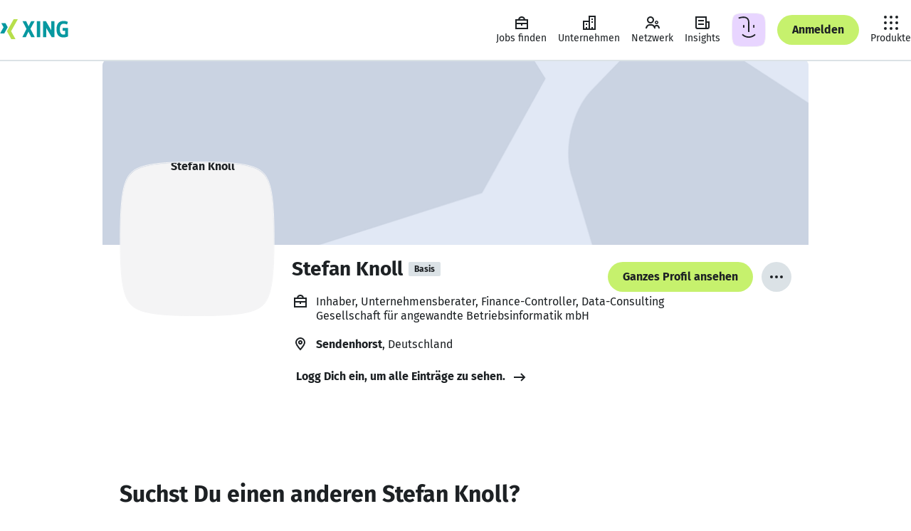

--- FILE ---
content_type: application/javascript; charset=utf-8
request_url: https://static.xingcdn.com/crate/main-logged-out-58e5f421/main-6238b1709118dac5.js
body_size: 65127
content:
(()=>{var e={8685:function(e,t,i){"use strict";function n(e){return(n="function"==typeof Symbol&&"symbol"==typeof Symbol.iterator?function(e){return typeof e}:function(e){return e&&"function"==typeof Symbol&&e.constructor===Symbol&&e!==Symbol.prototype?"symbol":typeof e})(e)}function o(){try{var e=!Boolean.prototype.valueOf.call(Reflect.construct(Boolean,[],function(){}))}catch(e){}return(o=function(){return!!e})()}function r(e){return(r=Object.setPrototypeOf?Object.getPrototypeOf.bind():function(e){return e.__proto__||Object.getPrototypeOf(e)})(e)}function a(e,t){return(a=Object.setPrototypeOf?Object.setPrototypeOf.bind():function(e,t){return e.__proto__=t,e})(e,t)}function s(e){var t=function(e,t){if("object"!=n(e)||!e)return e;var i=e[Symbol.toPrimitive];if(void 0!==i){var o=i.call(e,t||"default");if("object"!=n(o))return o;throw TypeError("@@toPrimitive must return a primitive value.")}return("string"===t?String:Number)(e)}(e,"string");return"symbol"==n(t)?t:t+""}var l,d,c=i(3417),u=i(3104).createFocusTrap,p=i(1909).isFocusable,f=parseInt(null!=(l=null==(d=/^(\d+)\./.exec(c.version))?void 0:d[1])?l:0,10),h=function(e){var t;function i(e){if(!(this instanceof i))throw TypeError("Cannot call a class as a function");t=i,a=[e],t=r(t),l=u=function(e,t){if(t&&("object"==n(t)||"function"==typeof t))return t;if(void 0!==t)throw TypeError("Derived constructors may only return object or undefined");var i=e;if(void 0===i)throw ReferenceError("this hasn't been initialised - super() hasn't been called");return i}(this,o()?Reflect.construct(t,a||[],r(this).constructor):t.apply(this,a)),d="getNodeForOption",c=function(e){var t,i,n=null!=(t=this.internalOptions[e])?t:this.originalOptions[e];if("function"==typeof n){for(var o=arguments.length,r=Array(o>1?o-1:0),a=1;a<o;a++)r[a-1]=arguments[a];n=n.apply(void 0,r)}if(!0===n&&(n=void 0),!n){if(void 0===n||!1===n)return n;throw Error("`".concat(e,"` was specified but was not a node, or did not return a node"))}var s=n;if("string"==typeof n&&!(s=null==(i=this.getDocument())?void 0:i.querySelector(n)))throw Error("`".concat(e,"` as selector refers to no known node"));return s},(d=s(d))in l?Object.defineProperty(l,d,{value:c,enumerable:!0,configurable:!0,writable:!0}):l[d]=c,u.handleDeactivate=u.handleDeactivate.bind(u),u.handlePostDeactivate=u.handlePostDeactivate.bind(u),u.handleClickOutsideDeactivates=u.handleClickOutsideDeactivates.bind(u),u.internalOptions={returnFocusOnDeactivate:!1,checkCanReturnFocus:null,onDeactivate:u.handleDeactivate,onPostDeactivate:u.handlePostDeactivate,clickOutsideDeactivates:u.handleClickOutsideDeactivates},u.originalOptions={returnFocusOnDeactivate:!0,onDeactivate:null,onPostDeactivate:null,checkCanReturnFocus:null,clickOutsideDeactivates:!1};var t,a,l,d,c,u,p=e.focusTrapOptions;for(var f in p)if(Object.prototype.hasOwnProperty.call(p,f)){if("returnFocusOnDeactivate"===f||"onDeactivate"===f||"onPostDeactivate"===f||"checkCanReturnFocus"===f||"clickOutsideDeactivates"===f){u.originalOptions[f]=p[f];continue}u.internalOptions[f]=p[f]}return u.outsideClick=null,u.focusTrapElements=e.containerElements||[],u.updatePreviousElement(),u}if("function"!=typeof e&&null!==e)throw TypeError("Super expression must either be null or a function");return i.prototype=Object.create(e&&e.prototype,{constructor:{value:i,writable:!0,configurable:!0}}),Object.defineProperty(i,"prototype",{writable:!1}),e&&a(i,e),t=[{key:"getDocument",value:function(){return this.props.focusTrapOptions.document||("undefined"!=typeof document?document:void 0)}},{key:"getReturnFocusNode",value:function(){var e=this.getNodeForOption("setReturnFocus",this.previouslyFocusedElement);return e||!1!==e&&this.previouslyFocusedElement}},{key:"updatePreviousElement",value:function(){var e=this.getDocument();e&&(this.previouslyFocusedElement=e.activeElement)}},{key:"deactivateTrap",value:function(){this.focusTrap&&this.focusTrap.active&&this.focusTrap.deactivate({returnFocus:!1,checkCanReturnFocus:null,onDeactivate:this.originalOptions.onDeactivate})}},{key:"handleClickOutsideDeactivates",value:function(e){var t="function"==typeof this.originalOptions.clickOutsideDeactivates?this.originalOptions.clickOutsideDeactivates.call(null,e):this.originalOptions.clickOutsideDeactivates;return t&&(this.outsideClick={target:e.target,allowDeactivation:t}),t}},{key:"handleDeactivate",value:function(){this.originalOptions.onDeactivate&&this.originalOptions.onDeactivate.call(null),this.deactivateTrap()}},{key:"handlePostDeactivate",value:function(){var e=this,t=function(){var t=e.getReturnFocusNode(),i=!!(e.originalOptions.returnFocusOnDeactivate&&null!=t&&t.focus&&(!e.outsideClick||e.outsideClick.allowDeactivation&&!p(e.outsideClick.target,e.internalOptions.tabbableOptions))),n=e.internalOptions.preventScroll;i&&t.focus({preventScroll:void 0!==n&&n}),e.originalOptions.onPostDeactivate&&e.originalOptions.onPostDeactivate.call(null),e.outsideClick=null};this.originalOptions.checkCanReturnFocus?this.originalOptions.checkCanReturnFocus.call(null,this.getReturnFocusNode()).then(t,t):t()}},{key:"setupFocusTrap",value:function(){this.focusTrap?this.props.active&&!this.focusTrap.active&&(this.focusTrap.activate(),this.props.paused&&this.focusTrap.pause()):this.focusTrapElements.some(Boolean)&&(this.focusTrap=this.props._createFocusTrap(this.focusTrapElements,this.internalOptions),this.props.active&&this.focusTrap.activate(),this.props.paused&&this.focusTrap.pause())}},{key:"componentDidMount",value:function(){this.props.active&&this.setupFocusTrap()}},{key:"componentDidUpdate",value:function(e){if(this.focusTrap){e.containerElements!==this.props.containerElements&&this.focusTrap.updateContainerElements(this.props.containerElements);var t=!e.active&&this.props.active,i=e.active&&!this.props.active,n=!e.paused&&this.props.paused,o=e.paused&&!this.props.paused;if(t&&(this.updatePreviousElement(),this.focusTrap.activate()),i)return void this.deactivateTrap();n&&this.focusTrap.pause(),o&&this.focusTrap.unpause()}else e.containerElements!==this.props.containerElements&&(this.focusTrapElements=this.props.containerElements),this.props.active&&(this.updatePreviousElement(),this.setupFocusTrap())}},{key:"componentWillUnmount",value:function(){this.deactivateTrap()}},{key:"render",value:function(){var e=this,t=this.props.children?c.Children.only(this.props.children):void 0;if(t){if(t.type&&t.type===c.Fragment)throw Error("A focus-trap cannot use a Fragment as its child container. Try replacing it with a <div> element.");return c.cloneElement(t,{ref:function(i){var n=e.props.containerElements;t&&(f>=19?"function"==typeof t.props.ref?t.props.ref(i):t.props.ref&&(t.props.ref.current=i):"function"==typeof t.ref?t.ref(i):t.ref&&(t.ref.current=i)),e.focusTrapElements=n||[i]}})}return null}}],function(e,t){for(var i=0;i<t.length;i++){var n=t[i];n.enumerable=n.enumerable||!1,n.configurable=!0,"value"in n&&(n.writable=!0),Object.defineProperty(e,s(n.key),n)}}(i.prototype,t),Object.defineProperty(i,"prototype",{writable:!1}),i}(c.Component);h.defaultProps={active:!0,paused:!1,focusTrapOptions:{},_createFocusTrap:u},e.exports=h,e.exports.FocusTrap=h},3104:function(e,t,i){"use strict";i.r(t),i.d(t,{createFocusTrap:()=>m});var n=i(1909);function o(e,t){(null==t||t>e.length)&&(t=e.length);for(var i=0,n=Array(t);i<t;i++)n[i]=e[i];return n}function r(e,t){var i=Object.keys(e);if(Object.getOwnPropertySymbols){var n=Object.getOwnPropertySymbols(e);t&&(n=n.filter(function(t){return Object.getOwnPropertyDescriptor(e,t).enumerable})),i.push.apply(i,n)}return i}function a(e){for(var t=1;t<arguments.length;t++){var i=null!=arguments[t]?arguments[t]:{};t%2?r(Object(i),!0).forEach(function(t){var n,o;n=t,o=i[t],(n=function(e){var t=function(e,t){if("object"!=typeof e||!e)return e;var i=e[Symbol.toPrimitive];if(void 0!==i){var n=i.call(e,t||"default");if("object"!=typeof n)return n;throw TypeError("@@toPrimitive must return a primitive value.")}return("string"===t?String:Number)(e)}(e,"string");return"symbol"==typeof t?t:t+""}(n))in e?Object.defineProperty(e,n,{value:o,enumerable:!0,configurable:!0,writable:!0}):e[n]=o}):Object.getOwnPropertyDescriptors?Object.defineProperties(e,Object.getOwnPropertyDescriptors(i)):r(Object(i)).forEach(function(t){Object.defineProperty(e,t,Object.getOwnPropertyDescriptor(i,t))})}return e}var s=function(e,t){if(e.length>0){var i=e[e.length-1];i!==t&&i._setPausedState(!0)}var n=e.indexOf(t);-1===n||e.splice(n,1),e.push(t)},l=function(e,t){var i=e.indexOf(t);-1!==i&&e.splice(i,1),e.length>0&&!e[e.length-1]._isManuallyPaused()&&e[e.length-1]._setPausedState(!1)},d=function(e){return(null==e?void 0:e.key)==="Tab"||(null==e?void 0:e.keyCode)===9},c=function(e){return d(e)&&!e.shiftKey},u=function(e){return d(e)&&e.shiftKey},p=function(e){return setTimeout(e,0)},f=function(e){for(var t=arguments.length,i=Array(t>1?t-1:0),n=1;n<t;n++)i[n-1]=arguments[n];return"function"==typeof e?e.apply(void 0,i):e},h=function(e){return e.target.shadowRoot&&"function"==typeof e.composedPath?e.composedPath()[0]:e.target},g=[],m=function(e,t){var i,r=(null==t?void 0:t.document)||document,m=(null==t?void 0:t.trapStack)||g,x=a({returnFocusOnDeactivate:!0,escapeDeactivates:!0,delayInitialFocus:!0,isKeyForward:c,isKeyBackward:u},t),b={containers:[],containerGroups:[],tabbableGroups:[],nodeFocusedBeforeActivation:null,mostRecentlyFocusedNode:null,active:!1,paused:!1,manuallyPaused:!1,delayInitialFocusTimer:void 0,recentNavEvent:void 0},v=function(e,t,i){return e&&void 0!==e[t]?e[t]:x[i||t]},y=function(e,t){var i="function"==typeof(null==t?void 0:t.composedPath)?t.composedPath():void 0;return b.containerGroups.findIndex(function(t){var n=t.container,o=t.tabbableNodes;return n.contains(e)||(null==i?void 0:i.includes(n))||o.find(function(t){return t===e})})},w=function(e){var t,i=arguments.length>1&&void 0!==arguments[1]?arguments[1]:{},n=i.hasFallback,a=i.params,s=x[e];if("function"==typeof s&&(s=s.apply(void 0,function(e){if(Array.isArray(e))return o(e)}(t=void 0===a?[]:a)||function(e){if("undefined"!=typeof Symbol&&null!=e[Symbol.iterator]||null!=e["@@iterator"])return Array.from(e)}(t)||function(e,t){if(e){if("string"==typeof e)return o(e,void 0);var i=({}).toString.call(e).slice(8,-1);return"Object"===i&&e.constructor&&(i=e.constructor.name),"Map"===i||"Set"===i?Array.from(e):"Arguments"===i||/^(?:Ui|I)nt(?:8|16|32)(?:Clamped)?Array$/.test(i)?o(e,t):void 0}}(t)||function(){throw TypeError("Invalid attempt to spread non-iterable instance.\nIn order to be iterable, non-array objects must have a [Symbol.iterator]() method.")}())),!0===s&&(s=void 0),!s){if(void 0===s||!1===s)return s;throw Error("`".concat(e,"` was specified but was not a node, or did not return a node"))}var l=s;if("string"==typeof s){try{l=r.querySelector(s)}catch(t){throw Error("`".concat(e,'` appears to be an invalid selector; error="').concat(t.message,'"'))}if(!l&&!(void 0!==n&&n))throw Error("`".concat(e,"` as selector refers to no known node"))}return l},_=function(){var e=w("initialFocus",{hasFallback:!0});if(!1===e)return!1;if(void 0===e||e&&!(0,n.isFocusable)(e,x.tabbableOptions))if(y(r.activeElement)>=0)e=r.activeElement;else{var t=b.tabbableGroups[0];e=t&&t.firstTabbableNode||w("fallbackFocus")}else null===e&&(e=w("fallbackFocus"));if(!e)throw Error("Your focus-trap needs to have at least one focusable element");return e},C=function(){if(b.containerGroups=b.containers.map(function(e){var t=(0,n.tabbable)(e,x.tabbableOptions),i=(0,n.focusable)(e,x.tabbableOptions),o=t.length>0?t[0]:void 0,r=t.length>0?t[t.length-1]:void 0,a=i.find(function(e){return(0,n.isTabbable)(e)}),s=i.slice().reverse().find(function(e){return(0,n.isTabbable)(e)}),l=!!t.find(function(e){return(0,n.getTabIndex)(e)>0});return{container:e,tabbableNodes:t,focusableNodes:i,posTabIndexesFound:l,firstTabbableNode:o,lastTabbableNode:r,firstDomTabbableNode:a,lastDomTabbableNode:s,nextTabbableNode:function(e){var o=!(arguments.length>1)||void 0===arguments[1]||arguments[1],r=t.indexOf(e);return r<0?o?i.slice(i.indexOf(e)+1).find(function(e){return(0,n.isTabbable)(e)}):i.slice(0,i.indexOf(e)).reverse().find(function(e){return(0,n.isTabbable)(e)}):t[r+(o?1:-1)]}}}),b.tabbableGroups=b.containerGroups.filter(function(e){return e.tabbableNodes.length>0}),b.tabbableGroups.length<=0&&!w("fallbackFocus"))throw Error("Your focus-trap must have at least one container with at least one tabbable node in it at all times");if(b.containerGroups.find(function(e){return e.posTabIndexesFound})&&b.containerGroups.length>1)throw Error("At least one node with a positive tabindex was found in one of your focus-trap's multiple containers. Positive tabindexes are only supported in single-container focus-traps.")},I=function(e){var t=e.activeElement;if(t)return t.shadowRoot&&null!==t.shadowRoot.activeElement?I(t.shadowRoot):t},k=function(e){if(!1!==e&&e!==I(document)){if(!e||!e.focus)return void k(_());e.focus({preventScroll:!!x.preventScroll}),b.mostRecentlyFocusedNode=e,e.tagName&&"input"===e.tagName.toLowerCase()&&"function"==typeof e.select&&e.select()}},j=function(e){var t=w("setReturnFocus",{params:[e]});return t||!1!==t&&e},E=function(e){var t=e.target,i=e.event,o=e.isBackward,r=void 0!==o&&o;t=t||h(i),C();var a=null;if(b.tabbableGroups.length>0){var s=y(t,i),l=s>=0?b.containerGroups[s]:void 0;if(s<0)a=r?b.tabbableGroups[b.tabbableGroups.length-1].lastTabbableNode:b.tabbableGroups[0].firstTabbableNode;else if(r){var c=b.tabbableGroups.findIndex(function(e){var i=e.firstTabbableNode;return t===i});if(c<0&&(l.container===t||(0,n.isFocusable)(t,x.tabbableOptions)&&!(0,n.isTabbable)(t,x.tabbableOptions)&&!l.nextTabbableNode(t,!1))&&(c=s),c>=0){var u=0===c?b.tabbableGroups.length-1:c-1,p=b.tabbableGroups[u];a=(0,n.getTabIndex)(t)>=0?p.lastTabbableNode:p.lastDomTabbableNode}else d(i)||(a=l.nextTabbableNode(t,!1))}else{var f=b.tabbableGroups.findIndex(function(e){var i=e.lastTabbableNode;return t===i});if(f<0&&(l.container===t||(0,n.isFocusable)(t,x.tabbableOptions)&&!(0,n.isTabbable)(t,x.tabbableOptions)&&!l.nextTabbableNode(t))&&(f=s),f>=0){var g=f===b.tabbableGroups.length-1?0:f+1,m=b.tabbableGroups[g];a=(0,n.getTabIndex)(t)>=0?m.firstTabbableNode:m.firstDomTabbableNode}else d(i)||(a=l.nextTabbableNode(t))}}else a=w("fallbackFocus");return a},N=function(e){y(h(e),e)>=0||(f(x.clickOutsideDeactivates,e)?i.deactivate({returnFocus:x.returnFocusOnDeactivate}):f(x.allowOutsideClick,e)||e.preventDefault())},O=function(e){var t=h(e),i=y(t,e)>=0;if(i||t instanceof Document)i&&(b.mostRecentlyFocusedNode=t);else{e.stopImmediatePropagation();var o,r=!0;if(b.mostRecentlyFocusedNode)if((0,n.getTabIndex)(b.mostRecentlyFocusedNode)>0){var a=y(b.mostRecentlyFocusedNode),s=b.containerGroups[a].tabbableNodes;if(s.length>0){var l=s.findIndex(function(e){return e===b.mostRecentlyFocusedNode});l>=0&&(x.isKeyForward(b.recentNavEvent)?l+1<s.length&&(o=s[l+1],r=!1):l-1>=0&&(o=s[l-1],r=!1))}}else b.containerGroups.some(function(e){return e.tabbableNodes.some(function(e){return(0,n.getTabIndex)(e)>0})})||(r=!1);else r=!1;r&&(o=E({target:b.mostRecentlyFocusedNode,isBackward:x.isKeyBackward(b.recentNavEvent)})),o?k(o):k(b.mostRecentlyFocusedNode||_())}b.recentNavEvent=void 0},S=function(e){var t=arguments.length>1&&void 0!==arguments[1]&&arguments[1];b.recentNavEvent=e;var i=E({event:e,isBackward:t});i&&(d(e)&&e.preventDefault(),k(i))},T=function(e){(x.isKeyForward(e)||x.isKeyBackward(e))&&S(e,x.isKeyBackward(e))},L=function(e){((null==e?void 0:e.key)==="Escape"||(null==e?void 0:e.key)==="Esc"||(null==e?void 0:e.keyCode)===27)&&!1!==f(x.escapeDeactivates,e)&&(e.preventDefault(),i.deactivate())},R=function(e){y(h(e),e)>=0||f(x.clickOutsideDeactivates,e)||f(x.allowOutsideClick,e)||(e.preventDefault(),e.stopImmediatePropagation())},F=function(){if(b.active)return s(m,i),b.delayInitialFocusTimer=x.delayInitialFocus?p(function(){k(_())}):k(_()),r.addEventListener("focusin",O,!0),r.addEventListener("mousedown",N,{capture:!0,passive:!1}),r.addEventListener("touchstart",N,{capture:!0,passive:!1}),r.addEventListener("click",R,{capture:!0,passive:!1}),r.addEventListener("keydown",T,{capture:!0,passive:!1}),r.addEventListener("keydown",L),i},$=function(){if(b.active)return r.removeEventListener("focusin",O,!0),r.removeEventListener("mousedown",N,!0),r.removeEventListener("touchstart",N,!0),r.removeEventListener("click",R,!0),r.removeEventListener("keydown",T,!0),r.removeEventListener("keydown",L),i},A="undefined"!=typeof window&&"MutationObserver"in window?new MutationObserver(function(e){e.some(function(e){return Array.from(e.removedNodes).some(function(e){return e===b.mostRecentlyFocusedNode})})&&k(_())}):void 0,z=function(){A&&(A.disconnect(),b.active&&!b.paused&&b.containers.map(function(e){A.observe(e,{subtree:!0,childList:!0})}))};return Object.defineProperties(i={get active(){return b.active},get paused(){return b.paused},activate:function(e){if(b.active)return this;var t=v(e,"onActivate"),i=v(e,"onPostActivate"),n=v(e,"checkCanFocusTrap");n||C(),b.active=!0,b.paused=!1,b.nodeFocusedBeforeActivation=r.activeElement,null==t||t();var o=function(){n&&C(),F(),z(),null==i||i()};return n?n(b.containers.concat()).then(o,o):o(),this},deactivate:function(e){if(!b.active)return this;var t=a({onDeactivate:x.onDeactivate,onPostDeactivate:x.onPostDeactivate,checkCanReturnFocus:x.checkCanReturnFocus},e);clearTimeout(b.delayInitialFocusTimer),b.delayInitialFocusTimer=void 0,$(),b.active=!1,b.paused=!1,z(),l(m,i);var n=v(t,"onDeactivate"),o=v(t,"onPostDeactivate"),r=v(t,"checkCanReturnFocus"),s=v(t,"returnFocus","returnFocusOnDeactivate");null==n||n();var d=function(){p(function(){s&&k(j(b.nodeFocusedBeforeActivation)),null==o||o()})};return s&&r?r(j(b.nodeFocusedBeforeActivation)).then(d,d):d(),this},pause:function(e){return b.active?(b.manuallyPaused=!0,this._setPausedState(!0,e)):this},unpause:function(e){return b.active?(b.manuallyPaused=!1,m[m.length-1]!==this)?this:this._setPausedState(!1,e):this},updateContainerElements:function(e){return b.containers=[].concat(e).filter(Boolean).map(function(e){return"string"==typeof e?r.querySelector(e):e}),b.active&&C(),z(),this}},{_isManuallyPaused:{value:function(){return b.manuallyPaused}},_setPausedState:{value:function(e,t){if(b.paused===e)return this;if(b.paused=e,e){var i=v(t,"onPause"),n=v(t,"onPostPause");null==i||i(),$(),z(),null==n||n()}else{var o=v(t,"onUnpause"),r=v(t,"onPostUnpause");null==o||o(),C(),F(),z(),null==r||r()}return this}}}),i.updateContainerElements(e),i}},5140:function(){!function(){"use strict";if("object"==typeof window){if("IntersectionObserver"in window&&"IntersectionObserverEntry"in window&&"intersectionRatio"in window.IntersectionObserverEntry.prototype){"isIntersecting"in window.IntersectionObserverEntry.prototype||Object.defineProperty(window.IntersectionObserverEntry.prototype,"isIntersecting",{get:function(){return this.intersectionRatio>0}});return}var e=function(e){for(var t=e,i=o(t);i;)i=o(t=i.ownerDocument);return t}(window.document),t=[],i=null,n=null;a.prototype.THROTTLE_TIMEOUT=100,a.prototype.POLL_INTERVAL=null,a.prototype.USE_MUTATION_OBSERVER=!0,a._setupCrossOriginUpdater=function(){return i||(i=function(e,i){n=e&&i?p(e,i):c(),t.forEach(function(e){e._checkForIntersections()})}),i},a._resetCrossOriginUpdater=function(){i=null,n=null},a.prototype.observe=function(e){if(!this._observationTargets.some(function(t){return t.element==e})){if(!(e&&1==e.nodeType))throw Error("target must be an Element");this._registerInstance(),this._observationTargets.push({element:e,entry:null}),this._monitorIntersections(e.ownerDocument),this._checkForIntersections()}},a.prototype.unobserve=function(e){this._observationTargets=this._observationTargets.filter(function(t){return t.element!=e}),this._unmonitorIntersections(e.ownerDocument),0==this._observationTargets.length&&this._unregisterInstance()},a.prototype.disconnect=function(){this._observationTargets=[],this._unmonitorAllIntersections(),this._unregisterInstance()},a.prototype.takeRecords=function(){var e=this._queuedEntries.slice();return this._queuedEntries=[],e},a.prototype._initThresholds=function(e){var t=e||[0];return Array.isArray(t)||(t=[t]),t.sort().filter(function(e,t,i){if("number"!=typeof e||isNaN(e)||e<0||e>1)throw Error("threshold must be a number between 0 and 1 inclusively");return e!==i[t-1]})},a.prototype._parseRootMargin=function(e){var t=(e||"0px").split(/\s+/).map(function(e){var t=/^(-?\d*\.?\d+)(px|%)$/.exec(e);if(!t)throw Error("rootMargin must be specified in pixels or percent");return{value:parseFloat(t[1]),unit:t[2]}});return t[1]=t[1]||t[0],t[2]=t[2]||t[0],t[3]=t[3]||t[1],t},a.prototype._monitorIntersections=function(t){var i=t.defaultView;if(i&&-1==this._monitoringDocuments.indexOf(t)){var n=this._checkForIntersections,r=null,a=null;if(this.POLL_INTERVAL?r=i.setInterval(n,this.POLL_INTERVAL):(s(i,"resize",n,!0),s(t,"scroll",n,!0),this.USE_MUTATION_OBSERVER&&"MutationObserver"in i&&(a=new i.MutationObserver(n)).observe(t,{attributes:!0,childList:!0,characterData:!0,subtree:!0})),this._monitoringDocuments.push(t),this._monitoringUnsubscribes.push(function(){var e=t.defaultView;e&&(r&&e.clearInterval(r),l(e,"resize",n,!0)),l(t,"scroll",n,!0),a&&a.disconnect()}),t!=(this.root&&(this.root.ownerDocument||this.root)||e)){var d=o(t);d&&this._monitorIntersections(d.ownerDocument)}}},a.prototype._unmonitorIntersections=function(t){var i=this._monitoringDocuments.indexOf(t);if(-1!=i){var n=this.root&&(this.root.ownerDocument||this.root)||e;if(!this._observationTargets.some(function(e){var i=e.element.ownerDocument;if(i==t)return!0;for(;i&&i!=n;){var r=o(i);if((i=r&&r.ownerDocument)==t)return!0}return!1})){var r=this._monitoringUnsubscribes[i];if(this._monitoringDocuments.splice(i,1),this._monitoringUnsubscribes.splice(i,1),r(),t!=n){var a=o(t);a&&this._unmonitorIntersections(a.ownerDocument)}}}},a.prototype._unmonitorAllIntersections=function(){var e=this._monitoringUnsubscribes.slice(0);this._monitoringDocuments.length=0,this._monitoringUnsubscribes.length=0;for(var t=0;t<e.length;t++)e[t]()},a.prototype._checkForIntersections=function(){if(this.root||!i||n){var e=this._rootIsInDom(),t=e?this._getRootRect():c();this._observationTargets.forEach(function(n){var o=n.element,a=d(o),s=this._rootContainsTarget(o),l=n.entry,u=e&&s&&this._computeTargetAndRootIntersection(o,a,t),p=null;this._rootContainsTarget(o)?(!i||this.root)&&(p=t):p=c();var f=n.entry=new r({time:window.performance&&performance.now&&performance.now(),target:o,boundingClientRect:a,rootBounds:p,intersectionRect:u});l?e&&s?this._hasCrossedThreshold(l,f)&&this._queuedEntries.push(f):l&&l.isIntersecting&&this._queuedEntries.push(f):this._queuedEntries.push(f)},this),this._queuedEntries.length&&this._callback(this.takeRecords(),this)}},a.prototype._computeTargetAndRootIntersection=function(t,o,r){if("none"!=window.getComputedStyle(t).display){for(var a=o,s=h(t),l=!1;!l&&s;){var c=null,u=1==s.nodeType?window.getComputedStyle(s):{};if("none"==u.display)return null;if(s==this.root||9==s.nodeType)if(l=!0,s==this.root||s==e)i&&!this.root?n&&(0!=n.width||0!=n.height)?c=n:(s=null,c=null,a=null):c=r;else{var f=h(s),g=f&&d(f),m=f&&this._computeTargetAndRootIntersection(f,g,r);g&&m?(s=f,c=p(g,m)):(s=null,a=null)}else{var x=s.ownerDocument;s!=x.body&&s!=x.documentElement&&"visible"!=u.overflow&&(c=d(s))}if(c&&(a=function(e,t){var i=Math.max(e.top,t.top),n=Math.min(e.bottom,t.bottom),o=Math.max(e.left,t.left),r=Math.min(e.right,t.right),a=r-o,s=n-i;return a>=0&&s>=0&&{top:i,bottom:n,left:o,right:r,width:a,height:s}||null}(c,a)),!a)break;s=s&&h(s)}return a}},a.prototype._getRootRect=function(){var t;if(this.root&&!g(this.root))t=d(this.root);else{var i=g(this.root)?this.root:e,n=i.documentElement,o=i.body;t={top:0,left:0,right:n.clientWidth||o.clientWidth,width:n.clientWidth||o.clientWidth,bottom:n.clientHeight||o.clientHeight,height:n.clientHeight||o.clientHeight}}return this._expandRectByRootMargin(t)},a.prototype._expandRectByRootMargin=function(e){var t=this._rootMarginValues.map(function(t,i){return"px"==t.unit?t.value:t.value*(i%2?e.width:e.height)/100}),i={top:e.top-t[0],right:e.right+t[1],bottom:e.bottom+t[2],left:e.left-t[3]};return i.width=i.right-i.left,i.height=i.bottom-i.top,i},a.prototype._hasCrossedThreshold=function(e,t){var i=e&&e.isIntersecting?e.intersectionRatio||0:-1,n=t.isIntersecting?t.intersectionRatio||0:-1;if(i!==n)for(var o=0;o<this.thresholds.length;o++){var r=this.thresholds[o];if(r==i||r==n||r<i!=r<n)return!0}},a.prototype._rootIsInDom=function(){return!this.root||f(e,this.root)},a.prototype._rootContainsTarget=function(t){var i=this.root&&(this.root.ownerDocument||this.root)||e;return f(i,t)&&(!this.root||i==t.ownerDocument)},a.prototype._registerInstance=function(){0>t.indexOf(this)&&t.push(this)},a.prototype._unregisterInstance=function(){var e=t.indexOf(this);-1!=e&&t.splice(e,1)},window.IntersectionObserver=a,window.IntersectionObserverEntry=r}function o(e){try{return e.defaultView&&e.defaultView.frameElement||null}catch(e){return null}}function r(e){this.time=e.time,this.target=e.target,this.rootBounds=u(e.rootBounds),this.boundingClientRect=u(e.boundingClientRect),this.intersectionRect=u(e.intersectionRect||c()),this.isIntersecting=!!e.intersectionRect;var t=this.boundingClientRect,i=t.width*t.height,n=this.intersectionRect,o=n.width*n.height;i?this.intersectionRatio=Number((o/i).toFixed(4)):this.intersectionRatio=+!!this.isIntersecting}function a(e,t){var i,n,o,r=t||{};if("function"!=typeof e)throw Error("callback must be a function");if(r.root&&1!=r.root.nodeType&&9!=r.root.nodeType)throw Error("root must be a Document or Element");this._checkForIntersections=(i=this._checkForIntersections.bind(this),n=this.THROTTLE_TIMEOUT,o=null,function(){o||(o=setTimeout(function(){i(),o=null},n))}),this._callback=e,this._observationTargets=[],this._queuedEntries=[],this._rootMarginValues=this._parseRootMargin(r.rootMargin),this.thresholds=this._initThresholds(r.threshold),this.root=r.root||null,this.rootMargin=this._rootMarginValues.map(function(e){return e.value+e.unit}).join(" "),this._monitoringDocuments=[],this._monitoringUnsubscribes=[]}function s(e,t,i,n){"function"==typeof e.addEventListener?e.addEventListener(t,i,n||!1):"function"==typeof e.attachEvent&&e.attachEvent("on"+t,i)}function l(e,t,i,n){"function"==typeof e.removeEventListener?e.removeEventListener(t,i,n||!1):"function"==typeof e.detachEvent&&e.detachEvent("on"+t,i)}function d(e){var t;try{t=e.getBoundingClientRect()}catch(e){}return t?(t.width&&t.height||(t={top:t.top,right:t.right,bottom:t.bottom,left:t.left,width:t.right-t.left,height:t.bottom-t.top}),t):c()}function c(){return{top:0,bottom:0,left:0,right:0,width:0,height:0}}function u(e){return!e||"x"in e?e:{top:e.top,y:e.top,bottom:e.bottom,left:e.left,x:e.left,right:e.right,width:e.width,height:e.height}}function p(e,t){var i=t.top-e.top,n=t.left-e.left;return{top:i,left:n,height:t.height,width:t.width,bottom:i+t.height,right:n+t.width}}function f(e,t){for(var i=t;i;){if(i==e)return!0;i=h(i)}return!1}function h(t){var i=t.parentNode;return 9==t.nodeType&&t!=e?o(t):(i&&i.assignedSlot&&(i=i.assignedSlot.parentNode),i&&11==i.nodeType&&i.host)?i.host:i}function g(e){return e&&9===e.nodeType}}()},5293:function(e,t,i){e.exports=i(8809)(i(3360),"DataView")},1836:function(e,t,i){var n=i(6615),o=i(5795),r=i(2770),a=i(6086),s=i(1742);function l(e){var t=-1,i=null==e?0:e.length;for(this.clear();++t<i;){var n=e[t];this.set(n[0],n[1])}}l.prototype.clear=n,l.prototype.delete=o,l.prototype.get=r,l.prototype.has=a,l.prototype.set=s,e.exports=l},8912:function(e,t,i){var n=i(4099),o=i(4599),r=i(6166),a=i(2370),s=i(5658);function l(e){var t=-1,i=null==e?0:e.length;for(this.clear();++t<i;){var n=e[t];this.set(n[0],n[1])}}l.prototype.clear=n,l.prototype.delete=o,l.prototype.get=r,l.prototype.has=a,l.prototype.set=s,e.exports=l},2828:function(e,t,i){e.exports=i(8809)(i(3360),"Map")},7112:function(e,t,i){var n=i(7899),o=i(3199),r=i(4862),a=i(6282),s=i(6114);function l(e){var t=-1,i=null==e?0:e.length;for(this.clear();++t<i;){var n=e[t];this.set(n[0],n[1])}}l.prototype.clear=n,l.prototype.delete=o,l.prototype.get=r,l.prototype.has=a,l.prototype.set=s,e.exports=l},7379:function(e,t,i){e.exports=i(8809)(i(3360),"Promise")},1790:function(e,t,i){e.exports=i(8809)(i(3360),"Set")},1710:function(e,t,i){var n=i(7112),o=i(91),r=i(2824);function a(e){var t=-1,i=null==e?0:e.length;for(this.__data__=new n;++t<i;)this.add(e[t])}a.prototype.add=a.prototype.push=o,a.prototype.has=r,e.exports=a},1018:function(e,t,i){var n=i(8912),o=i(9977),r=i(9137),a=i(1016),s=i(9308),l=i(9996);function d(e){var t=this.__data__=new n(e);this.size=t.size}d.prototype.clear=o,d.prototype.delete=r,d.prototype.get=a,d.prototype.has=s,d.prototype.set=l,e.exports=d},8396:function(e,t,i){e.exports=i(3360).Symbol},1737:function(e,t,i){e.exports=i(3360).Uint8Array},4800:function(e,t,i){e.exports=i(8809)(i(3360),"WeakMap")},8910:function(e){e.exports=function(e,t,i,n){for(var o=-1,r=null==e?0:e.length;++o<r;){var a=e[o];t(n,a,i(a),e)}return n}},1153:function(e){e.exports=function(e,t){for(var i=-1,n=null==e?0:e.length,o=0,r=[];++i<n;){var a=e[i];t(a,i,e)&&(r[o++]=a)}return r}},9804:function(e,t,i){var n=i(2359),o=i(705),r=i(8444),a=i(8487),s=i(4034),l=i(1340),d=Object.prototype.hasOwnProperty;e.exports=function(e,t){var i=r(e),c=!i&&o(e),u=!i&&!c&&a(e),p=!i&&!c&&!u&&l(e),f=i||c||u||p,h=f?n(e.length,String):[],g=h.length;for(var m in e)(t||d.call(e,m))&&!(f&&("length"==m||u&&("offset"==m||"parent"==m)||p&&("buffer"==m||"byteLength"==m||"byteOffset"==m)||s(m,g)))&&h.push(m);return h}},6301:function(e){e.exports=function(e,t){for(var i=-1,n=null==e?0:e.length,o=Array(n);++i<n;)o[i]=t(e[i],i,e);return o}},3863:function(e){e.exports=function(e,t){for(var i=-1,n=t.length,o=e.length;++i<n;)e[o+i]=t[i];return e}},5877:function(e){e.exports=function(e,t,i,n){var o=-1,r=null==e?0:e.length;for(n&&r&&(i=e[++o]);++o<r;)i=t(i,e[o],o,e);return i}},2227:function(e){e.exports=function(e,t){for(var i=-1,n=null==e?0:e.length;++i<n;)if(t(e[i],i,e))return!0;return!1}},8216:function(e){var t=/[^\x00-\x2f\x3a-\x40\x5b-\x60\x7b-\x7f]+/g;e.exports=function(e){return e.match(t)||[]}},3108:function(e,t,i){var n=i(7443);e.exports=function(e,t){for(var i=e.length;i--;)if(n(e[i][0],t))return i;return -1}},6800:function(e,t,i){var n=i(4316);e.exports=function(e,t,i,o){return n(e,function(e,n,r){t(o,e,i(e),r)}),o}},7271:function(e,t,i){var n=i(2622);e.exports=function(e,t,i){"__proto__"==t&&n?n(e,t,{configurable:!0,enumerable:!0,value:i,writable:!0}):e[t]=i}},4316:function(e,t,i){var n=i(2864);e.exports=i(9884)(n)},9856:function(e){e.exports=function(e,t,i,n){for(var o=e.length,r=i+(n?1:-1);n?r--:++r<o;)if(t(e[r],r,e))return r;return -1}},250:function(e,t,i){e.exports=i(1546)()},2864:function(e,t,i){var n=i(250),o=i(649);e.exports=function(e,t){return e&&n(e,t,o)}},8593:function(e,t,i){var n=i(724),o=i(746);e.exports=function(e,t){t=n(t,e);for(var i=0,r=t.length;null!=e&&i<r;)e=e[o(t[i++])];return i&&i==r?e:void 0}},8046:function(e,t,i){var n=i(3863),o=i(8444);e.exports=function(e,t,i){var r=t(e);return o(e)?r:n(r,i(e))}},8345:function(e,t,i){var n=i(8396),o=i(9616),r=i(8615),a=n?n.toStringTag:void 0;e.exports=function(e){return null==e?void 0===e?"[object Undefined]":"[object Null]":a&&a in Object(e)?o(e):r(e)}},9694:function(e){e.exports=function(e,t){return null!=e&&t in Object(e)}},7569:function(e,t,i){var n=i(8345),o=i(3553);e.exports=function(e){return o(e)&&"[object Arguments]"==n(e)}},6325:function(e,t,i){var n=i(3847),o=i(3553);e.exports=function e(t,i,r,a,s){return t===i||(null!=t&&null!=i&&(o(t)||o(i))?n(t,i,r,a,e,s):t!=t&&i!=i)}},3847:function(e,t,i){var n=i(1018),o=i(2060),r=i(1099),a=i(3584),s=i(1220),l=i(8444),d=i(8487),c=i(1340),u="[object Arguments]",p="[object Array]",f="[object Object]",h=Object.prototype.hasOwnProperty;e.exports=function(e,t,i,g,m,x){var b=l(e),v=l(t),y=b?p:s(e),w=v?p:s(t);y=y==u?f:y,w=w==u?f:w;var _=y==f,C=w==f,I=y==w;if(I&&d(e)){if(!d(t))return!1;b=!0,_=!1}if(I&&!_)return x||(x=new n),b||c(e)?o(e,t,i,g,m,x):r(e,t,y,i,g,m,x);if(!(1&i)){var k=_&&h.call(e,"__wrapped__"),j=C&&h.call(t,"__wrapped__");if(k||j){var E=k?e.value():e,N=j?t.value():t;return x||(x=new n),m(E,N,i,g,x)}}return!!I&&(x||(x=new n),a(e,t,i,g,m,x))}},4284:function(e,t,i){var n=i(1018),o=i(6325);e.exports=function(e,t,i,r){var a=i.length,s=a,l=!r;if(null==e)return!s;for(e=Object(e);a--;){var d=i[a];if(l&&d[2]?d[1]!==e[d[0]]:!(d[0]in e))return!1}for(;++a<s;){var c=(d=i[a])[0],u=e[c],p=d[1];if(l&&d[2]){if(void 0===u&&!(c in e))return!1}else{var f=new n;if(r)var h=r(u,p,c,e,t,f);if(!(void 0===h?o(p,u,3,r,f):h))return!1}}return!0}},130:function(e,t,i){var n=i(1445),o=i(5737),r=i(7862),a=i(540),s=/^\[object .+?Constructor\]$/,l=Object.prototype,d=Function.prototype.toString,c=l.hasOwnProperty,u=RegExp("^"+d.call(c).replace(/[\\^$.*+?()[\]{}|]/g,"\\$&").replace(/hasOwnProperty|(function).*?(?=\\\()| for .+?(?=\\\])/g,"$1.*?")+"$");e.exports=function(e){return!(!r(e)||o(e))&&(n(e)?u:s).test(a(e))}},7692:function(e,t,i){var n=i(8345),o=i(8085),r=i(3553),a={};a["[object Float32Array]"]=a["[object Float64Array]"]=a["[object Int8Array]"]=a["[object Int16Array]"]=a["[object Int32Array]"]=a["[object Uint8Array]"]=a["[object Uint8ClampedArray]"]=a["[object Uint16Array]"]=a["[object Uint32Array]"]=!0,a["[object Arguments]"]=a["[object Array]"]=a["[object ArrayBuffer]"]=a["[object Boolean]"]=a["[object DataView]"]=a["[object Date]"]=a["[object Error]"]=a["[object Function]"]=a["[object Map]"]=a["[object Number]"]=a["[object Object]"]=a["[object RegExp]"]=a["[object Set]"]=a["[object String]"]=a["[object WeakMap]"]=!1,e.exports=function(e){return r(e)&&o(e.length)&&!!a[n(e)]}},1984:function(e,t,i){var n=i(1872),o=i(3357),r=i(4919),a=i(8444),s=i(9620);e.exports=function(e){return"function"==typeof e?e:null==e?r:"object"==typeof e?a(e)?o(e[0],e[1]):n(e):s(e)}},8489:function(e,t,i){var n=i(7972),o=i(3615),r=Object.prototype.hasOwnProperty;e.exports=function(e){if(!n(e))return o(e);var t=[];for(var i in Object(e))r.call(e,i)&&"constructor"!=i&&t.push(i);return t}},1872:function(e,t,i){var n=i(4284),o=i(6893),r=i(5126);e.exports=function(e){var t=o(e);return 1==t.length&&t[0][2]?r(t[0][0],t[0][1]):function(i){return i===e||n(i,e,t)}}},3357:function(e,t,i){var n=i(6325),o=i(6737),r=i(8446),a=i(5389),s=i(7601),l=i(5126),d=i(746);e.exports=function(e,t){return a(e)&&s(t)?l(d(e),t):function(i){var a=o(i,e);return void 0===a&&a===t?r(i,e):n(t,a,3)}}},8820:function(e){e.exports=function(e){return function(t){return null==t?void 0:t[e]}}},7210:function(e,t,i){var n=i(8593);e.exports=function(e){return function(t){return n(t,e)}}},5005:function(e){e.exports=function(e){return function(t){return null==e?void 0:e[t]}}},285:function(e,t,i){var n=i(4316);e.exports=function(e,t){var i;return n(e,function(e,n,o){return!(i=t(e,n,o))}),!!i}},2359:function(e){e.exports=function(e,t){for(var i=-1,n=Array(e);++i<e;)n[i]=t(i);return n}},9301:function(e,t,i){var n=i(8396),o=i(6301),r=i(8444),a=i(6473),s=1/0,l=n?n.prototype:void 0,d=l?l.toString:void 0;e.exports=function e(t){if("string"==typeof t)return t;if(r(t))return o(t,e)+"";if(a(t))return d?d.call(t):"";var i=t+"";return"0"==i&&1/t==-s?"-0":i}},9581:function(e,t,i){var n=i(9191),o=/^\s+/;e.exports=function(e){return e?e.slice(0,n(e)+1).replace(o,""):e}},7726:function(e){e.exports=function(e){return function(t){return e(t)}}},1482:function(e){e.exports=function(e,t){return e.has(t)}},724:function(e,t,i){var n=i(8444),o=i(5389),r=i(8727),a=i(805);e.exports=function(e,t){return n(e)?e:o(e,t)?[e]:r(a(e))}},2360:function(e,t,i){e.exports=i(3360)["__core-js_shared__"]},3777:function(e,t,i){var n=i(8910),o=i(6800),r=i(1984),a=i(8444);e.exports=function(e,t){return function(i,s){var l=a(i)?n:o,d=t?t():{};return l(i,e,r(s,2),d)}}},9884:function(e,t,i){var n=i(8931);e.exports=function(e,t){return function(i,o){if(null==i)return i;if(!n(i))return e(i,o);for(var r=i.length,a=t?r:-1,s=Object(i);(t?a--:++a<r)&&!1!==o(s[a],a,s););return i}}},1546:function(e){e.exports=function(e){return function(t,i,n){for(var o=-1,r=Object(t),a=n(t),s=a.length;s--;){var l=a[e?s:++o];if(!1===i(r[l],l,r))break}return t}}},5418:function(e,t,i){var n=i(5877),o=i(803),r=i(3492),a=RegExp("['\u2019]","g");e.exports=function(e){return function(t){return n(r(o(t).replace(a,"")),e,"")}}},7939:function(e,t,i){var n=i(1984),o=i(8931),r=i(649);e.exports=function(e){return function(t,i,a){var s=Object(t);if(!o(t)){var l=n(i,3);t=r(t),i=function(e){return l(s[e],e,s)}}var d=e(t,i,a);return d>-1?s[l?t[d]:d]:void 0}}},1046:function(e,t,i){e.exports=i(5005)({"\xc0":"A","\xc1":"A","\xc2":"A","\xc3":"A","\xc4":"A","\xc5":"A","\xe0":"a","\xe1":"a","\xe2":"a","\xe3":"a","\xe4":"a","\xe5":"a","\xc7":"C","\xe7":"c","\xd0":"D","\xf0":"d","\xc8":"E","\xc9":"E","\xca":"E","\xcb":"E","\xe8":"e","\xe9":"e","\xea":"e","\xeb":"e","\xcc":"I","\xcd":"I","\xce":"I","\xcf":"I","\xec":"i","\xed":"i","\xee":"i","\xef":"i","\xd1":"N","\xf1":"n","\xd2":"O","\xd3":"O","\xd4":"O","\xd5":"O","\xd6":"O","\xd8":"O","\xf2":"o","\xf3":"o","\xf4":"o","\xf5":"o","\xf6":"o","\xf8":"o","\xd9":"U","\xda":"U","\xdb":"U","\xdc":"U","\xf9":"u","\xfa":"u","\xfb":"u","\xfc":"u","\xdd":"Y","\xfd":"y","\xff":"y","\xc6":"Ae","\xe6":"ae","\xde":"Th","\xfe":"th","\xdf":"ss",\u0100:"A",\u0102:"A",\u0104:"A",\u0101:"a",\u0103:"a",\u0105:"a",\u0106:"C",\u0108:"C",\u010A:"C",\u010C:"C",\u0107:"c",\u0109:"c",\u010B:"c",\u010D:"c",\u010E:"D",\u0110:"D",\u010F:"d",\u0111:"d",\u0112:"E",\u0114:"E",\u0116:"E",\u0118:"E",\u011A:"E",\u0113:"e",\u0115:"e",\u0117:"e",\u0119:"e",\u011B:"e",\u011C:"G",\u011E:"G",\u0120:"G",\u0122:"G",\u011D:"g",\u011F:"g",\u0121:"g",\u0123:"g",\u0124:"H",\u0126:"H",\u0125:"h",\u0127:"h",\u0128:"I",\u012A:"I",\u012C:"I",\u012E:"I",\u0130:"I",\u0129:"i",\u012B:"i",\u012D:"i",\u012F:"i",\u0131:"i",\u0134:"J",\u0135:"j",\u0136:"K",\u0137:"k",\u0138:"k",\u0139:"L",\u013B:"L",\u013D:"L",\u013F:"L",\u0141:"L",\u013A:"l",\u013C:"l",\u013E:"l",\u0140:"l",\u0142:"l",\u0143:"N",\u0145:"N",\u0147:"N",\u014A:"N",\u0144:"n",\u0146:"n",\u0148:"n",\u014B:"n",\u014C:"O",\u014E:"O",\u0150:"O",\u014D:"o",\u014F:"o",\u0151:"o",\u0154:"R",\u0156:"R",\u0158:"R",\u0155:"r",\u0157:"r",\u0159:"r",\u015A:"S",\u015C:"S",\u015E:"S",\u0160:"S",\u015B:"s",\u015D:"s",\u015F:"s",\u0161:"s",\u0162:"T",\u0164:"T",\u0166:"T",\u0163:"t",\u0165:"t",\u0167:"t",\u0168:"U",\u016A:"U",\u016C:"U",\u016E:"U",\u0170:"U",\u0172:"U",\u0169:"u",\u016B:"u",\u016D:"u",\u016F:"u",\u0171:"u",\u0173:"u",\u0174:"W",\u0175:"w",\u0176:"Y",\u0177:"y",\u0178:"Y",\u0179:"Z",\u017B:"Z",\u017D:"Z",\u017A:"z",\u017C:"z",\u017E:"z",\u0132:"IJ",\u0133:"ij",\u0152:"Oe",\u0153:"oe",\u0149:"'n",\u017F:"s"})},2622:function(e,t,i){var n=i(8809);e.exports=function(){try{var e=n(Object,"defineProperty");return e({},"",{}),e}catch(e){}}()},2060:function(e,t,i){var n=i(1710),o=i(2227),r=i(1482);e.exports=function(e,t,i,a,s,l){var d=1&i,c=e.length,u=t.length;if(c!=u&&!(d&&u>c))return!1;var p=l.get(e),f=l.get(t);if(p&&f)return p==t&&f==e;var h=-1,g=!0,m=2&i?new n:void 0;for(l.set(e,t),l.set(t,e);++h<c;){var x=e[h],b=t[h];if(a)var v=d?a(b,x,h,t,e,l):a(x,b,h,e,t,l);if(void 0!==v){if(v)continue;g=!1;break}if(m){if(!o(t,function(e,t){if(!r(m,t)&&(x===e||s(x,e,i,a,l)))return m.push(t)})){g=!1;break}}else if(!(x===b||s(x,b,i,a,l))){g=!1;break}}return l.delete(e),l.delete(t),g}},1099:function(e,t,i){var n=i(8396),o=i(1737),r=i(7443),a=i(2060),s=i(9176),l=i(386),d=n?n.prototype:void 0,c=d?d.valueOf:void 0;e.exports=function(e,t,i,n,d,u,p){switch(i){case"[object DataView]":if(e.byteLength!=t.byteLength||e.byteOffset!=t.byteOffset)break;e=e.buffer,t=t.buffer;case"[object ArrayBuffer]":if(e.byteLength!=t.byteLength||!u(new o(e),new o(t)))break;return!0;case"[object Boolean]":case"[object Date]":case"[object Number]":return r(+e,+t);case"[object Error]":return e.name==t.name&&e.message==t.message;case"[object RegExp]":case"[object String]":return e==t+"";case"[object Map]":var f=s;case"[object Set]":var h=1&n;if(f||(f=l),e.size!=t.size&&!h)break;var g=p.get(e);if(g)return g==t;n|=2,p.set(e,t);var m=a(f(e),f(t),n,d,u,p);return p.delete(e),m;case"[object Symbol]":if(c)return c.call(e)==c.call(t)}return!1}},3584:function(e,t,i){var n=i(555),o=Object.prototype.hasOwnProperty;e.exports=function(e,t,i,r,a,s){var l=1&i,d=n(e),c=d.length;if(c!=n(t).length&&!l)return!1;for(var u=c;u--;){var p=d[u];if(!(l?p in t:o.call(t,p)))return!1}var f=s.get(e),h=s.get(t);if(f&&h)return f==t&&h==e;var g=!0;s.set(e,t),s.set(t,e);for(var m=l;++u<c;){var x=e[p=d[u]],b=t[p];if(r)var v=l?r(b,x,p,t,e,s):r(x,b,p,e,t,s);if(!(void 0===v?x===b||a(x,b,i,r,s):v)){g=!1;break}m||(m="constructor"==p)}if(g&&!m){var y=e.constructor,w=t.constructor;y!=w&&"constructor"in e&&"constructor"in t&&!("function"==typeof y&&y instanceof y&&"function"==typeof w&&w instanceof w)&&(g=!1)}return s.delete(e),s.delete(t),g}},201:function(e,t,i){e.exports="object"==typeof i.g&&i.g&&i.g.Object===Object&&i.g},555:function(e,t,i){var n=i(8046),o=i(9213),r=i(649);e.exports=function(e){return n(e,r,o)}},4630:function(e,t,i){var n=i(8761);e.exports=function(e,t){var i=e.__data__;return n(t)?i["string"==typeof t?"string":"hash"]:i.map}},6893:function(e,t,i){var n=i(7601),o=i(649);e.exports=function(e){for(var t=o(e),i=t.length;i--;){var r=t[i],a=e[r];t[i]=[r,a,n(a)]}return t}},8809:function(e,t,i){var n=i(130),o=i(3689);e.exports=function(e,t){var i=o(e,t);return n(i)?i:void 0}},9616:function(e,t,i){var n=i(8396),o=Object.prototype,r=o.hasOwnProperty,a=o.toString,s=n?n.toStringTag:void 0;e.exports=function(e){var t=r.call(e,s),i=e[s];try{e[s]=void 0;var n=!0}catch(e){}var o=a.call(e);return n&&(t?e[s]=i:delete e[s]),o}},9213:function(e,t,i){var n=i(1153),o=i(4988),r=Object.prototype.propertyIsEnumerable,a=Object.getOwnPropertySymbols;e.exports=a?function(e){return null==e?[]:n(a(e=Object(e)),function(t){return r.call(e,t)})}:o},1220:function(e,t,i){var n=i(5293),o=i(2828),r=i(7379),a=i(1790),s=i(4800),l=i(8345),d=i(540),c="[object Map]",u="[object Promise]",p="[object Set]",f="[object WeakMap]",h="[object DataView]",g=d(n),m=d(o),x=d(r),b=d(a),v=d(s),y=l;(n&&y(new n(new ArrayBuffer(1)))!=h||o&&y(new o)!=c||r&&y(r.resolve())!=u||a&&y(new a)!=p||s&&y(new s)!=f)&&(y=function(e){var t=l(e),i="[object Object]"==t?e.constructor:void 0,n=i?d(i):"";if(n)switch(n){case g:return h;case m:return c;case x:return u;case b:return p;case v:return f}return t}),e.exports=y},3689:function(e){e.exports=function(e,t){return null==e?void 0:e[t]}},4313:function(e,t,i){var n=i(724),o=i(705),r=i(8444),a=i(4034),s=i(8085),l=i(746);e.exports=function(e,t,i){t=n(t,e);for(var d=-1,c=t.length,u=!1;++d<c;){var p=l(t[d]);if(!(u=null!=e&&i(e,p)))break;e=e[p]}return u||++d!=c?u:!!(c=null==e?0:e.length)&&s(c)&&a(p,c)&&(r(e)||o(e))}},3047:function(e){var t=/[a-z][A-Z]|[A-Z]{2}[a-z]|[0-9][a-zA-Z]|[a-zA-Z][0-9]|[^a-zA-Z0-9 ]/;e.exports=function(e){return t.test(e)}},6615:function(e,t,i){var n=i(3311);e.exports=function(){this.__data__=n?n(null):{},this.size=0}},5795:function(e){e.exports=function(e){var t=this.has(e)&&delete this.__data__[e];return this.size-=!!t,t}},2770:function(e,t,i){var n=i(3311),o=Object.prototype.hasOwnProperty;e.exports=function(e){var t=this.__data__;if(n){var i=t[e];return"__lodash_hash_undefined__"===i?void 0:i}return o.call(t,e)?t[e]:void 0}},6086:function(e,t,i){var n=i(3311),o=Object.prototype.hasOwnProperty;e.exports=function(e){var t=this.__data__;return n?void 0!==t[e]:o.call(t,e)}},1742:function(e,t,i){var n=i(3311);e.exports=function(e,t){var i=this.__data__;return this.size+=+!this.has(e),i[e]=n&&void 0===t?"__lodash_hash_undefined__":t,this}},4034:function(e){var t=/^(?:0|[1-9]\d*)$/;e.exports=function(e,i){var n=typeof e;return!!(i=null==i?0x1fffffffffffff:i)&&("number"==n||"symbol"!=n&&t.test(e))&&e>-1&&e%1==0&&e<i}},8617:function(e,t,i){var n=i(7443),o=i(8931),r=i(4034),a=i(7862);e.exports=function(e,t,i){if(!a(i))return!1;var s=typeof t;return("number"==s?!!(o(i)&&r(t,i.length)):"string"==s&&t in i)&&n(i[t],e)}},5389:function(e,t,i){var n=i(8444),o=i(6473),r=/\.|\[(?:[^[\]]*|(["'])(?:(?!\1)[^\\]|\\.)*?\1)\]/,a=/^\w*$/;e.exports=function(e,t){if(n(e))return!1;var i=typeof e;return!!("number"==i||"symbol"==i||"boolean"==i||null==e||o(e))||a.test(e)||!r.test(e)||null!=t&&e in Object(t)}},8761:function(e){e.exports=function(e){var t=typeof e;return"string"==t||"number"==t||"symbol"==t||"boolean"==t?"__proto__"!==e:null===e}},5737:function(e,t,i){var n,o=i(2360),r=(n=/[^.]+$/.exec(o&&o.keys&&o.keys.IE_PROTO||""))?"Symbol(src)_1."+n:"";e.exports=function(e){return!!r&&r in e}},7972:function(e){var t=Object.prototype;e.exports=function(e){var i=e&&e.constructor;return e===("function"==typeof i&&i.prototype||t)}},7601:function(e,t,i){var n=i(7862);e.exports=function(e){return e==e&&!n(e)}},4099:function(e){e.exports=function(){this.__data__=[],this.size=0}},4599:function(e,t,i){var n=i(3108),o=Array.prototype.splice;e.exports=function(e){var t=this.__data__,i=n(t,e);return!(i<0)&&(i==t.length-1?t.pop():o.call(t,i,1),--this.size,!0)}},6166:function(e,t,i){var n=i(3108);e.exports=function(e){var t=this.__data__,i=n(t,e);return i<0?void 0:t[i][1]}},2370:function(e,t,i){var n=i(3108);e.exports=function(e){return n(this.__data__,e)>-1}},5658:function(e,t,i){var n=i(3108);e.exports=function(e,t){var i=this.__data__,o=n(i,e);return o<0?(++this.size,i.push([e,t])):i[o][1]=t,this}},7899:function(e,t,i){var n=i(1836),o=i(8912),r=i(2828);e.exports=function(){this.size=0,this.__data__={hash:new n,map:new(r||o),string:new n}}},3199:function(e,t,i){var n=i(4630);e.exports=function(e){var t=n(this,e).delete(e);return this.size-=!!t,t}},4862:function(e,t,i){var n=i(4630);e.exports=function(e){return n(this,e).get(e)}},6282:function(e,t,i){var n=i(4630);e.exports=function(e){return n(this,e).has(e)}},6114:function(e,t,i){var n=i(4630);e.exports=function(e,t){var i=n(this,e),o=i.size;return i.set(e,t),this.size+=+(i.size!=o),this}},9176:function(e){e.exports=function(e){var t=-1,i=Array(e.size);return e.forEach(function(e,n){i[++t]=[n,e]}),i}},5126:function(e){e.exports=function(e,t){return function(i){return null!=i&&i[e]===t&&(void 0!==t||e in Object(i))}}},1819:function(e,t,i){var n=i(6109);e.exports=function(e){var t=n(e,function(e){return 500===i.size&&i.clear(),e}),i=t.cache;return t}},3311:function(e,t,i){e.exports=i(8809)(Object,"create")},3615:function(e,t,i){e.exports=i(6268)(Object.keys,Object)},2776:function(e,t,i){e=i.nmd(e);var n=i(201),o=t&&!t.nodeType&&t,r=o&&e&&!e.nodeType&&e,a=r&&r.exports===o&&n.process,s=function(){try{var e=r&&r.require&&r.require("util").types;if(e)return e;return a&&a.binding&&a.binding("util")}catch(e){}}();e.exports=s},8615:function(e){var t=Object.prototype.toString;e.exports=function(e){return t.call(e)}},6268:function(e){e.exports=function(e,t){return function(i){return e(t(i))}}},3360:function(e,t,i){var n=i(201),o="object"==typeof self&&self&&self.Object===Object&&self;e.exports=n||o||Function("return this")()},91:function(e){e.exports=function(e){return this.__data__.set(e,"__lodash_hash_undefined__"),this}},2824:function(e){e.exports=function(e){return this.__data__.has(e)}},386:function(e){e.exports=function(e){var t=-1,i=Array(e.size);return e.forEach(function(e){i[++t]=e}),i}},9977:function(e,t,i){var n=i(8912);e.exports=function(){this.__data__=new n,this.size=0}},9137:function(e){e.exports=function(e){var t=this.__data__,i=t.delete(e);return this.size=t.size,i}},1016:function(e){e.exports=function(e){return this.__data__.get(e)}},9308:function(e){e.exports=function(e){return this.__data__.has(e)}},9996:function(e,t,i){var n=i(8912),o=i(2828),r=i(7112);e.exports=function(e,t){var i=this.__data__;if(i instanceof n){var a=i.__data__;if(!o||a.length<199)return a.push([e,t]),this.size=++i.size,this;i=this.__data__=new r(a)}return i.set(e,t),this.size=i.size,this}},8727:function(e,t,i){var n=i(1819),o=/[^.[\]]+|\[(?:(-?\d+(?:\.\d+)?)|(["'])((?:(?!\2)[^\\]|\\.)*?)\2)\]|(?=(?:\.|\[\])(?:\.|\[\]|$))/g,r=/\\(\\)?/g;e.exports=n(function(e){var t=[];return 46===e.charCodeAt(0)&&t.push(""),e.replace(o,function(e,i,n,o){t.push(n?o.replace(r,"$1"):i||e)}),t})},746:function(e,t,i){var n=i(6473),o=1/0;e.exports=function(e){if("string"==typeof e||n(e))return e;var t=e+"";return"0"==t&&1/e==-o?"-0":t}},540:function(e){var t=Function.prototype.toString;e.exports=function(e){if(null!=e){try{return t.call(e)}catch(e){}try{return e+""}catch(e){}}return""}},9191:function(e){var t=/\s/;e.exports=function(e){for(var i=e.length;i--&&t.test(e.charAt(i)););return i}},3868:function(e){var t="\ud800-\udfff",i="\\u2700-\\u27bf",n="a-z\\xdf-\\xf6\\xf8-\\xff",o="A-Z\\xc0-\\xd6\\xd8-\\xde",r="\\xac\\xb1\\xd7\\xf7\\x00-\\x2f\\x3a-\\x40\\x5b-\\x60\\x7b-\\xbf\\u2000-\\u206f \\t\\x0b\\f\\xa0\\ufeff\\n\\r\\u2028\\u2029\\u1680\\u180e\\u2000\\u2001\\u2002\\u2003\\u2004\\u2005\\u2006\\u2007\\u2008\\u2009\\u200a\\u202f\\u205f\\u3000",a="['\u2019]",s="["+r+"]",l="["+n+"]",d="[^"+t+r+"\\d+"+i+n+o+"]",c="(?:\ud83c[\udde6-\uddff]){2}",u="[\ud800-\udbff][\udc00-\udfff]",p="["+o+"]",f="(?:"+l+"|"+d+")",h="(?:"+p+"|"+d+")",g="(?:"+a+"(?:d|ll|m|re|s|t|ve))?",m="(?:"+a+"(?:D|LL|M|RE|S|T|VE))?",x="(?:[\\u0300-\\u036f\\ufe20-\\ufe2f\\u20d0-\\u20ff]|\ud83c[\udffb-\udfff])?",b="[\\ufe0e\\ufe0f]?",v="(?:\\u200d(?:"+["[^"+t+"]",c,u].join("|")+")"+b+x+")*",y="(?:"+["["+i+"]",c,u].join("|")+")"+(b+x+v),w=RegExp([p+"?"+l+"+"+g+"(?="+[s,p,"$"].join("|")+")",h+"+"+m+"(?="+[s,p+f,"$"].join("|")+")",p+"?"+f+"+"+g,p+"+"+m,"\\d*(?:1ST|2ND|3RD|(?![123])\\dTH)(?=\\b|[a-z_])|\\d*(?:1st|2nd|3rd|(?![123])\\dth)(?=\\b|[A-Z_])|\\d+",y].join("|"),"g");e.exports=function(e){return e.match(w)||[]}},4748:function(e){e.exports=function(e){for(var t=-1,i=null==e?0:e.length,n=0,o=[];++t<i;){var r=e[t];r&&(o[n++]=r)}return o}},2486:function(e,t,i){var n=i(7862),o=i(445),r=i(8057),a=Math.max,s=Math.min;e.exports=function(e,t,i){var l,d,c,u,p,f,h=0,g=!1,m=!1,x=!0;if("function"!=typeof e)throw TypeError("Expected a function");function b(t){var i=l,n=d;return l=d=void 0,h=t,u=e.apply(n,i)}function v(e){var i=e-f,n=e-h;return void 0===f||i>=t||i<0||m&&n>=c}function y(){var e,i,n,r=o();if(v(r))return w(r);p=setTimeout(y,(e=r-f,i=r-h,n=t-e,m?s(n,c-i):n))}function w(e){return(p=void 0,x&&l)?b(e):(l=d=void 0,u)}function _(){var e,i=o(),n=v(i);if(l=arguments,d=this,f=i,n){if(void 0===p)return h=e=f,p=setTimeout(y,t),g?b(e):u;if(m)return clearTimeout(p),p=setTimeout(y,t),b(f)}return void 0===p&&(p=setTimeout(y,t)),u}return t=r(t)||0,n(i)&&(g=!!i.leading,c=(m="maxWait"in i)?a(r(i.maxWait)||0,t):c,x="trailing"in i?!!i.trailing:x),_.cancel=function(){void 0!==p&&clearTimeout(p),h=0,l=f=d=p=void 0},_.flush=function(){return void 0===p?u:w(o())},_}},803:function(e,t,i){var n=i(1046),o=i(805),r=/[\xc0-\xd6\xd8-\xf6\xf8-\xff\u0100-\u017f]/g,a=RegExp("[\\u0300-\\u036f\\ufe20-\\ufe2f\\u20d0-\\u20ff]","g");e.exports=function(e){return(e=o(e))&&e.replace(r,n).replace(a,"")}},7443:function(e){e.exports=function(e,t){return e===t||e!=e&&t!=t}},1382:function(e,t,i){e.exports=i(7939)(i(6864))},6864:function(e,t,i){var n=i(9856),o=i(1984),r=i(4492),a=Math.max;e.exports=function(e,t,i){var s=null==e?0:e.length;if(!s)return -1;var l=null==i?0:r(i);return l<0&&(l=a(s+l,0)),n(e,o(t,3),l)}},6737:function(e,t,i){var n=i(8593);e.exports=function(e,t,i){var o=null==e?void 0:n(e,t);return void 0===o?i:o}},6995:function(e,t,i){var n=i(7271),o=i(3777),r=Object.prototype.hasOwnProperty;e.exports=o(function(e,t,i){r.call(e,i)?e[i].push(t):n(e,i,[t])})},8446:function(e,t,i){var n=i(9694),o=i(4313);e.exports=function(e,t){return null!=e&&o(e,t,n)}},4919:function(e){e.exports=function(e){return e}},705:function(e,t,i){var n=i(7569),o=i(3553),r=Object.prototype,a=r.hasOwnProperty,s=r.propertyIsEnumerable;e.exports=n(function(){return arguments}())?n:function(e){return o(e)&&a.call(e,"callee")&&!s.call(e,"callee")}},8444:function(e){e.exports=Array.isArray},8931:function(e,t,i){var n=i(1445),o=i(8085);e.exports=function(e){return null!=e&&o(e.length)&&!n(e)}},8487:function(e,t,i){e=i.nmd(e);var n=i(3360),o=i(4422),r=t&&!t.nodeType&&t,a=r&&e&&!e.nodeType&&e,s=a&&a.exports===r?n.Buffer:void 0,l=s?s.isBuffer:void 0;e.exports=l||o},3656:function(e,t,i){var n=i(8489),o=i(1220),r=i(705),a=i(8444),s=i(8931),l=i(8487),d=i(7972),c=i(1340),u=Object.prototype.hasOwnProperty;e.exports=function(e){if(null==e)return!0;if(s(e)&&(a(e)||"string"==typeof e||"function"==typeof e.splice||l(e)||c(e)||r(e)))return!e.length;var t=o(e);if("[object Map]"==t||"[object Set]"==t)return!e.size;if(d(e))return!n(e).length;for(var i in e)if(u.call(e,i))return!1;return!0}},1445:function(e,t,i){var n=i(8345),o=i(7862);e.exports=function(e){if(!o(e))return!1;var t=n(e);return"[object Function]"==t||"[object GeneratorFunction]"==t||"[object AsyncFunction]"==t||"[object Proxy]"==t}},8085:function(e){e.exports=function(e){return"number"==typeof e&&e>-1&&e%1==0&&e<=0x1fffffffffffff}},4684:function(e,t,i){var n=i(7904);e.exports=function(e){return n(e)&&e!=+e}},7904:function(e,t,i){var n=i(8345),o=i(3553);e.exports=function(e){return"number"==typeof e||o(e)&&"[object Number]"==n(e)}},7862:function(e){e.exports=function(e){var t=typeof e;return null!=e&&("object"==t||"function"==t)}},3553:function(e){e.exports=function(e){return null!=e&&"object"==typeof e}},6473:function(e,t,i){var n=i(8345),o=i(3553);e.exports=function(e){return"symbol"==typeof e||o(e)&&"[object Symbol]"==n(e)}},1340:function(e,t,i){var n=i(7692),o=i(7726),r=i(2776),a=r&&r.isTypedArray;e.exports=a?o(a):n},649:function(e,t,i){var n=i(9804),o=i(8489),r=i(8931);e.exports=function(e){return r(e)?n(e):o(e)}},8224:function(e,t,i){e.exports=i(5418)(function(e,t,i){return e+(i?" ":"")+t.toLowerCase()})},6109:function(e,t,i){var n=i(7112);function o(e,t){if("function"!=typeof e||null!=t&&"function"!=typeof t)throw TypeError("Expected a function");var i=function(){var n=arguments,o=t?t.apply(this,n):n[0],r=i.cache;if(r.has(o))return r.get(o);var a=e.apply(this,n);return i.cache=r.set(o,a)||r,a};return i.cache=new(o.Cache||n),i}o.Cache=n,e.exports=o},445:function(e,t,i){var n=i(3360);e.exports=function(){return n.Date.now()}},9620:function(e,t,i){var n=i(8820),o=i(7210),r=i(5389),a=i(746);e.exports=function(e){return r(e)?n(a(e)):o(e)}},621:function(e,t,i){var n=i(2227),o=i(1984),r=i(285),a=i(8444),s=i(8617);e.exports=function(e,t,i){var l=a(e)?n:r;return i&&s(e,t,i)&&(t=void 0),l(e,o(t,3))}},4988:function(e){e.exports=function(){return[]}},4422:function(e){e.exports=function(){return!1}},6169:function(e,t,i){var n=i(2486),o=i(7862);e.exports=function(e,t,i){var r=!0,a=!0;if("function"!=typeof e)throw TypeError("Expected a function");return o(i)&&(r="leading"in i?!!i.leading:r,a="trailing"in i?!!i.trailing:a),n(e,t,{leading:r,maxWait:t,trailing:a})}},4063:function(e,t,i){var n=i(8057),o=1/0;e.exports=function(e){return e?(e=n(e))===o||e===-o?(e<0?-1:1)*17976931348623157e292:e==e?e:0:0===e?e:0}},4492:function(e,t,i){var n=i(4063);e.exports=function(e){var t=n(e),i=t%1;return t==t?i?t-i:t:0}},8057:function(e,t,i){var n=i(9581),o=i(7862),r=i(6473),a=0/0,s=/^[-+]0x[0-9a-f]+$/i,l=/^0b[01]+$/i,d=/^0o[0-7]+$/i,c=parseInt;e.exports=function(e){if("number"==typeof e)return e;if(r(e))return a;if(o(e)){var t="function"==typeof e.valueOf?e.valueOf():e;e=o(t)?t+"":t}if("string"!=typeof e)return 0===e?e:+e;e=n(e);var i=l.test(e);return i||d.test(e)?c(e.slice(2),i?2:8):s.test(e)?a:+e}},805:function(e,t,i){var n=i(9301);e.exports=function(e){return null==e?"":n(e)}},3492:function(e,t,i){var n=i(8216),o=i(3047),r=i(805),a=i(3868);e.exports=function(e,t,i){return(e=r(e),void 0===(t=i?void 0:t))?o(e)?a(e):n(e):e.match(t)||[]}},1909:function(e,t,i){"use strict";i.r(t),i.d(t,{focusable:()=>O,getTabIndex:()=>f,isFocusable:()=>L,isTabbable:()=>S,tabbable:()=>N});var n=["input:not([inert])","select:not([inert])","textarea:not([inert])","a[href]:not([inert])","button:not([inert])","[tabindex]:not(slot):not([inert])","audio[controls]:not([inert])","video[controls]:not([inert])",'[contenteditable]:not([contenteditable="false"]):not([inert])',"details>summary:first-of-type:not([inert])","details:not([inert])"],o=n.join(","),r="undefined"==typeof Element,a=r?function(){}:Element.prototype.matches||Element.prototype.msMatchesSelector||Element.prototype.webkitMatchesSelector,s=!r&&Element.prototype.getRootNode?function(e){var t;return null==e||null==(t=e.getRootNode)?void 0:t.call(e)}:function(e){return null==e?void 0:e.ownerDocument},l=function e(t,i){void 0===i&&(i=!0);var n,o=null==t||null==(n=t.getAttribute)?void 0:n.call(t,"inert");return""===o||"true"===o||i&&t&&e(t.parentNode)},d=function(e){var t,i=null==e||null==(t=e.getAttribute)?void 0:t.call(e,"contenteditable");return""===i||"true"===i},c=function(e,t,i){if(l(e))return[];var n=Array.prototype.slice.apply(e.querySelectorAll(o));return t&&a.call(e,o)&&n.unshift(e),n=n.filter(i)},u=function e(t,i,n){for(var r=[],s=Array.from(t);s.length;){var d=s.shift();if(!l(d,!1))if("SLOT"===d.tagName){var c=d.assignedElements(),u=e(c.length?c:d.children,!0,n);n.flatten?r.push.apply(r,u):r.push({scopeParent:d,candidates:u})}else{a.call(d,o)&&n.filter(d)&&(i||!t.includes(d))&&r.push(d);var p=d.shadowRoot||"function"==typeof n.getShadowRoot&&n.getShadowRoot(d),f=!l(p,!1)&&(!n.shadowRootFilter||n.shadowRootFilter(d));if(p&&f){var h=e(!0===p?d.children:p.children,!0,n);n.flatten?r.push.apply(r,h):r.push({scopeParent:d,candidates:h})}else s.unshift.apply(s,d.children)}}return r},p=function(e){return!isNaN(parseInt(e.getAttribute("tabindex"),10))},f=function(e){if(!e)throw Error("No node provided");return e.tabIndex<0&&(/^(AUDIO|VIDEO|DETAILS)$/.test(e.tagName)||d(e))&&!p(e)?0:e.tabIndex},h=function(e,t){var i=f(e);return i<0&&t&&!p(e)?0:i},g=function(e,t){return e.tabIndex===t.tabIndex?e.documentOrder-t.documentOrder:e.tabIndex-t.tabIndex},m=function(e){return"INPUT"===e.tagName},x=function(e,t){for(var i=0;i<e.length;i++)if(e[i].checked&&e[i].form===t)return e[i]},b=function(e){if(!e.name)return!0;var t,i=e.form||s(e),n=function(e){return i.querySelectorAll('input[type="radio"][name="'+e+'"]')};if("undefined"!=typeof window&&void 0!==window.CSS&&"function"==typeof window.CSS.escape)t=n(window.CSS.escape(e.name));else try{t=n(e.name)}catch(e){return console.error("Looks like you have a radio button with a name attribute containing invalid CSS selector characters and need the CSS.escape polyfill: %s",e.message),!1}var o=x(t,e.form);return!o||o===e},v=function(e){return m(e)&&"radio"===e.type&&!b(e)},y=function(e){var t,i,n,o,r,a,l,d=e&&s(e),c=null==(t=d)?void 0:t.host,u=!1;if(d&&d!==e)for(u=!!(null!=(i=c)&&null!=(n=i.ownerDocument)&&n.contains(c)||null!=e&&null!=(o=e.ownerDocument)&&o.contains(e));!u&&c;)u=!!(null!=(a=c=null==(r=d=s(c))?void 0:r.host)&&null!=(l=a.ownerDocument)&&l.contains(c));return u},w=function(e){var t=e.getBoundingClientRect(),i=t.width,n=t.height;return 0===i&&0===n},_=function(e,t){var i=t.displayCheck,n=t.getShadowRoot;if("hidden"===getComputedStyle(e).visibility)return!0;var o=a.call(e,"details>summary:first-of-type")?e.parentElement:e;if(a.call(o,"details:not([open]) *"))return!0;if(i&&"full"!==i&&"legacy-full"!==i){if("non-zero-area"===i)return w(e)}else{if("function"==typeof n){for(var r=e;e;){var l=e.parentElement,d=s(e);if(l&&!l.shadowRoot&&!0===n(l))return w(e);e=e.assignedSlot?e.assignedSlot:l||d===e.ownerDocument?l:d.host}e=r}if(y(e))return!e.getClientRects().length;if("legacy-full"!==i)return!0}return!1},C=function(e){if(/^(INPUT|BUTTON|SELECT|TEXTAREA)$/.test(e.tagName))for(var t=e.parentElement;t;){if("FIELDSET"===t.tagName&&t.disabled){for(var i=0;i<t.children.length;i++){var n=t.children.item(i);if("LEGEND"===n.tagName)return!!a.call(t,"fieldset[disabled] *")||!n.contains(e)}return!0}t=t.parentElement}return!1},I=function(e,t){return!(t.disabled||l(t)||m(t)&&"hidden"===t.type||_(t,e)||"DETAILS"===t.tagName&&Array.prototype.slice.apply(t.children).some(function(e){return"SUMMARY"===e.tagName})||C(t))},k=function(e,t){return!(v(t)||0>f(t))&&!!I(e,t)},j=function(e){var t=parseInt(e.getAttribute("tabindex"),10);return!!isNaN(t)||!!(t>=0)},E=function e(t){var i=[],n=[];return t.forEach(function(t,o){var r=!!t.scopeParent,a=r?t.scopeParent:t,s=h(a,r),l=r?e(t.candidates):a;0===s?r?i.push.apply(i,l):i.push(a):n.push({documentOrder:o,tabIndex:s,item:t,isScope:r,content:l})}),n.sort(g).reduce(function(e,t){return t.isScope?e.push.apply(e,t.content):e.push(t.content),e},[]).concat(i)},N=function(e,t){return E((t=t||{}).getShadowRoot?u([e],t.includeContainer,{filter:k.bind(null,t),flatten:!1,getShadowRoot:t.getShadowRoot,shadowRootFilter:j}):c(e,t.includeContainer,k.bind(null,t)))},O=function(e,t){return(t=t||{}).getShadowRoot?u([e],t.includeContainer,{filter:I.bind(null,t),flatten:!0,getShadowRoot:t.getShadowRoot}):c(e,t.includeContainer,I.bind(null,t))},S=function(e,t){if(t=t||{},!e)throw Error("No node provided");return!1!==a.call(e,o)&&k(t,e)},T=n.concat("iframe").join(","),L=function(e,t){if(t=t||{},!e)throw Error("No node provided");return!1!==a.call(e,T)&&I(t,e)}},7186:function(e,t,i){e.exports=i.p+"main-logged-out-58e5f421/super-ellipse-mask-cd22c3b8c137c9902b90787d046b531a.svg"},1879:function(e,t,i){e.exports=i.p+"main-logged-out-58e5f421/basic_375-9e140c629c28612916f00203b97db36b.png"},8308:function(e,t,i){e.exports=i.p+"main-logged-out-58e5f421/basic_375-6c162d410ed5fe4344f59b30ffb6b966.webp"},1028:function(e,t,i){e.exports=i.p+"main-logged-out-58e5f421/basic_750-d143f699ae9eb144d56d41bc6a8b7f98.png"},7497:function(e,t,i){e.exports=i.p+"main-logged-out-58e5f421/basic_750-850bdaf7958cff1b610044adf31ecd7b.webp"},3409:function(e,t,i){e.exports=i.p+"main-logged-out-58e5f421/basic_984-5c35c51bf96aa09ce9afb6fc33670d24.png"},9146:function(e,t,i){e.exports=i.p+"main-logged-out-58e5f421/basic_984-b86bbb017e389088d7d80e986182734a.webp"},254:function(e,t,i){e.exports=i.p+"main-logged-out-58e5f421/premium_375-0d6d7fc0bed8f16287ee5c41d560dfd5.png"},7335:function(e,t,i){e.exports=i.p+"main-logged-out-58e5f421/premium_375-003f044ba6d9c7c68421a23586c989f0.webp"},3649:function(e,t,i){e.exports=i.p+"main-logged-out-58e5f421/premium_750-09bda475ab15166515a317a3237e519a.png"},7418:function(e,t,i){e.exports=i.p+"main-logged-out-58e5f421/premium_750-a028f2968de257d025a1c09d408bfeb5.webp"},8360:function(e,t,i){e.exports=i.p+"main-logged-out-58e5f421/premium_984-e2cb710e3cbaf6e36a4754d751274784.png"},7461:function(e,t,i){e.exports=i.p+"main-logged-out-58e5f421/premium_984-1c2fef5622d57e043d20b9ced2f1d810.webp"},3417:function(e){"use strict";e.exports=globalThis.crateImports.react},709:function(e){!function(){"use strict";var t={}.hasOwnProperty;function i(){for(var e="",o=0;o<arguments.length;o++){var r=arguments[o];r&&(e=n(e,function(e){if("string"==typeof e||"number"==typeof e)return e;if("object"!=typeof e)return"";if(Array.isArray(e))return i.apply(null,e);if(e.toString!==Object.prototype.toString&&!e.toString.toString().includes("[native code]"))return e.toString();var o="";for(var r in e)t.call(e,r)&&e[r]&&(o=n(o,r));return o}(r)))}return e}function n(e,t){return t?e?e+" "+t:e+t:e}e.exports?(i.default=i,e.exports=i):"function"==typeof define&&"object"==typeof define.amd&&define.amd?define("classnames",[],function(){return i}):window.classNames=i}()}},t={};function i(n){var o=t[n];if(void 0!==o)return o.exports;var r=t[n]={id:n,loaded:!1,exports:{}};return e[n](r,r.exports,i),r.loaded=!0,r.exports}i.n=e=>{var t=e&&e.__esModule?()=>e.default:()=>e;return i.d(t,{a:t}),t},i.d=(e,t)=>{for(var n in t)i.o(t,n)&&!i.o(e,n)&&Object.defineProperty(e,n,{enumerable:!0,get:t[n]})},i.g=(()=>{if("object"==typeof globalThis)return globalThis;try{return this||Function("return this")()}catch(e){if("object"==typeof window)return window}})(),i.o=(e,t)=>Object.prototype.hasOwnProperty.call(e,t),i.r=e=>{"undefined"!=typeof Symbol&&Symbol.toStringTag&&Object.defineProperty(e,Symbol.toStringTag,{value:"Module"}),Object.defineProperty(e,"__esModule",{value:!0})},i.nmd=e=>(e.paths=[],e.children||(e.children=[]),e),i.p="/assets/";var n={};i.p=`${globalThis.crate.assetsBaseUrl}/`,(()=>{"use strict";i.r(n),i.d(n,{default:()=>dX});var e,t={};i.r(t),i.d(t,{Xn:()=>ax,bm:()=>av,Rr:()=>ay,mO:()=>ab,Rk:()=>ag,D9:()=>am,vK:()=>af,HQ:()=>ah});let o=globalThis.crateImports["react/jsx-runtime"];var r=i(3417),a=i.n(r);let s=globalThis.crateImports["styled-components"];var l=i.n(s);let d=globalThis.crateImports["@xing-com/crate-helmet"],c=globalThis.crateImports["@xing-com/hub"],u=()=>{let e=(window.UC_UI?.getTCFVendors()).filter(e=>251===e.id)[0];return e?.consent||!1},p=()=>{let e="LOGGED_OUT"===(0,c.useLoginState)(),[t,n]=(0,r.useState)(!1),o=i.g?.window?.localStorage?.getItem("xam_display_ads_debug")==="true",a=()=>{n(u())},s=e=>{let t=e.detail.type;("SAVE"===t||"ACCEPT_ALL"===t||"DENY_ALL"===t)&&n(u())};return(0,r.useEffect)(()=>(window.addEventListener("UC_UI_INITIALIZED",a),window.addEventListener("UC_UI_CMP_EVENT",s),()=>{window.removeEventListener("UC_UI_INITIALIZED",a),window.removeEventListener("UC_UI_CMP_EVENT",s)}),[]),{displayAdsAllowed:e&&o||e&&t}},f=()=>{let{displayAdsAllowed:e}=p();return((0,r.useEffect)(()=>{window.yieldlove_cmd=window.yieldlove_cmd||[],window.googletag=window.googletag||{cmd:[]},googletag.cmd.push(()=>{googletag.pubads().disableInitialLoad(),googletag.enableServices()})},[]),e)?(0,o.jsxs)(d.Helmet,{children:[(0,o.jsx)("script",{src:"https://cdn-a.yieldlove.com/v2/yieldlove.js?xing.com"}),(0,o.jsx)("script",{async:!0,src:"https://securepubads.g.doubleclick.net/tag/js/gpt.js"})]}):null},h={id:"div-gpt-ad-1407836215582-0",adUnitPath:"/53015287,23277432748/xing.com_d_728x90_1",size:[[728,90],[970,90]]},g={id:"div-gpt-ad-1407836209939-0",adUnitPath:"/53015287,23277432748/xing.com_d_300x600_1",size:[[300,600],[160,600],[120,600],[300,250]]},m={id:"div-gpt-ad-1407836209939-0",adUnitPath:"/53015287,23277432748/xing.com_d_160x600_1",size:[[120,600],[160,600]]},x={isLazyLoaded:!0,id:"div-gpt-ad-1407836077801-0",adUnitPath:"/53015287,23277432748/xing.com_m_300x250_1",size:[[300,250],[300,50],[300,75],[300,100],[320,250],[336,280]]},b={},v=({id:e,adUnitPath:t,size:i,refresh:n,isLazyLoaded:o})=>{(0,r.useEffect)(()=>{n&&setTimeout(()=>{window.googletag?.cmd.push(()=>{googletag.pubads().refresh([b[e]])})},500)},[n]),(0,r.useEffect)(()=>(o?window.yieldlove_cmd?.push(()=>{YLHH?.utils.lazyLoad(e,()=>{window.googletag?.cmd.push(()=>{let n=googletag.defineSlot(t,i,e);n&&(n.addService(googletag.pubads()),googletag.display(n),b[e]=n)}),YLHH?.bidder.startAuction(t,void 0)})}):window.googletag?.cmd.push(()=>{let n=googletag.defineSlot(t,i,e);n&&(n.addService(googletag.pubads()),googletag.display(n),b[e]=n)}),()=>{window.googletag?.cmd.push(()=>{b[e]&&(googletag.destroySlots([b[e]]),delete b[e])})}),[])};l().div.withConfig({displayName:"leaderboard-ad__AdContainer",componentId:"sc-c013552b-0"})(["height:250px;margin:0 auto;"]),l().div.withConfig({displayName:"billboard-ad__AdContainer",componentId:"sc-b716aed5-0"})(["height:250px;margin:0 auto;"]),l().div.withConfig({displayName:"rectangle-ad-01__AdContainer",componentId:"sc-ce8ee869-0"})(["height:280px;margin:0 auto;"]),l().div.withConfig({displayName:"rectangle-ad-02__AdContainer",componentId:"sc-d382556f-0"})(["height:280px;margin:0 auto;"]);let y=e=>{let[t,i]=(0,r.useState)();return(0,r.useEffect)(()=>{let t=window.matchMedia(e);i(t.matches);let n=e=>{i(e.matches)};return t.addEventListener("change",n),()=>{t.removeEventListener("change",n)}},[e]),t},w=({children:e,fallback:t})=>{let[i,n]=(0,r.useState)(!1);return(0,r.useEffect)(()=>n(!0),[]),(0,o.jsx)(o.Fragment,{children:i?e:t})},_=globalThis.crateImports["@xing-com/crate-xinglet/internal"],C="(min-width: 740px)",I="(min-width: 883px) and (max-width: 1023px), (min-width: 1113px)",k="(min-width: 1024px)",j="(min-width: 1310px)",E="(max-width: 739px)",N="(max-width: 1023px)",O="24px",S="8px",T="12px",L="16px",R="24px",F="32px",$="48px",A="68px",z="10px",D="12px",P="14px",M="16px",B="18px",W="20px",U="24px",H="32px",G="42px",V="48px",X="54px",q="60px",Y="68px",K="92px",Q="122px",J="156px",Z="194px",ee="236px",et="70ms",ei="150ms",en="240ms",eo="cubic-bezier(0, 0, 0.2, 1)",er="cubic-bezier(0.4, 0, 1, 1)",ea="0 2px 14px 2px rgba(33, 42, 54, 0.08)",es="0 4px 16px 3px rgba(33, 42, 54, 0.13)",el="16px",ed="24px",ec="32px",eu="var(--xdlColorA11yBorder)",ep="var(--xdlColorA11yBorderOnLight)",ef="var(--xdlColorBackground)",eh="var(--xdlColorBackgroundTertiary)",eg="var(--xdlColorBorderStrong)",em="var(--xdlColorButtonDecline)",ex="var(--xdlColorButtonHighlight)",eb="var(--xdlColorButtonSecondaryHover)",ev="var(--xdlColorControlBorder)",ey="var(--xdlColorControlFill)",ew="var(--xdlColorControlFillDark)",e_="var(--xdlColorControlFillLight)",eC="var(--xdlColorControlFillQuaternary)",eI="var(--xdlColorControlFillTertiary)",ek="var(--xdlColorDisabledOnColor)",ej="var(--xdlColorDisabledSoft)",eE="var(--xdlColorDisabledStrong)",eN="var(--xdlColorError)",eO="var(--xdlColorFocusRing)",eS="var(--xdlColorHoverQuaternary)",eT="var(--xdlColorHoverTertiary)",eL="var(--xdlColorInfoSoft)",eR="var(--xdlColorMarkerHighlightText)",eF="var(--xdlColorModalBorder)",e$="var(--xdlColorNotification)",eA="var(--xdlColorPremium)",ez="var(--xdlColorPremiumTertiary)",eD="var(--xdlColorPrimaryButtonHover)",eP="var(--xdlColorProBusiness)",eM="var(--xdlColorProJobsFill)",eB="var(--xdlColorProJobsTertiary)",eW="var(--xdlColorSelected)",eU="var(--xdlColorText)",eH="var(--xdlColorTextInvert)",eG="var(--xdlColorTextOnDark)",eV="var(--xdlColorTextOnLight)",eX="var(--xdlColorTextSecondary)",eq="var(--xdlColorUserRoles)",eY="var(--xdlColorXING)",eK="var(--xdlPaletteGrayPlain11)",eQ=({isSmallScreen:e,slots:t})=>{let i=e?t.mobile:t.desktop,[n,o]=(0,r.useState)(i),[a,s]=(0,r.useState)(!1),[l,d]=(0,r.useState)(!1);return(0,r.useEffect)(()=>{o(i)},[i]),(0,r.useEffect)(()=>{i!==n&&(s(i===t.mobile),d(i===t.desktop))},[i,n]),{refreshMobile:a,refreshDesktop:l}};l().div.withConfig({displayName:"ad-slot-01__SectionCol",componentId:"sc-de38c019-0"})(["width:100%;margin-bottom:",";display:flex;justify-content:center;@media ","{margin-bottom:0;}"],Y,E),l().div.withConfig({displayName:"ad-slot-01__AdWrapper",componentId:"sc-de38c019-1"})(["min-width:300px;max-width:336px;height:280px;position:relative;z-index:1;@media ","{min-width:728px;max-width:970px;height:250px;}"],C),l().div.withConfig({displayName:"ad-slot-02__AdWrapper",componentId:"sc-55836483-0"})(["max-width:336px;min-width:300px;height:280px;position:relative;z-index:1;margin-top:",";margin-bottom:",";@media ","{margin-top:",";margin-bottom:0;max-width:970px;min-width:728px;height:250px;}"],H,H,C,Y);var eJ=i(6169),eZ=i.n(eJ);let e0=l().div.withConfig({displayName:"halfpage-sticky-ad__AdContainer",componentId:"sc-56b2deb9-0"})(["height:600px;"]),e1=({refresh:e})=>{let{id:t,adUnitPath:i,size:n}=m;return v({id:t,adUnitPath:i,size:n,refresh:e}),(0,o.jsx)(e0,{id:t})},e2=l().div.withConfig({displayName:"ad-slot-halfpage-small__OverflowContainer",componentId:"sc-585cd695-0"})(["overflow-x:clip;"]),e8=l().div.withConfig({displayName:"ad-slot-halfpage-small__Wrapper",componentId:"sc-585cd695-1"})(["width:1030px;margin:0 auto;position:relative;"]),e4=l().div.withConfig({displayName:"ad-slot-halfpage-small__AdContainer",componentId:"sc-585cd695-2"})(["position:absolute;width:160px;height:600px;left:100%;top:290px;",""],({$isFixed:e})=>e&&(0,s.css)(["position:fixed;left:auto;top:85px;margin-left:1030px;"])),e3=()=>{let e=y(`${j} and (max-width: 1700px)`),{displayAdsAllowed:t}=p(),[i,n]=(0,r.useState)(!1),{refreshDesktop:a}=eQ({isSmallScreen:!e,slots:{mobile:"",desktop:"halfpage"}}),s=()=>{n(Math.abs(document.body.getBoundingClientRect().top)>=287)};return((0,r.useEffect)(()=>{if(!t)return;let e=eZ()(s,100);return window.addEventListener("scroll",e),()=>{window.removeEventListener("scroll",e)}},[t]),t&&e)?(0,o.jsx)(e2,{children:(0,o.jsx)(e8,{children:(0,o.jsx)(w,{children:(0,o.jsx)(e4,{$isFixed:i,children:(0,o.jsx)(e1,{refresh:a})})})})}):null},e5=l().div.withConfig({displayName:"halfpage-sticky-ad-big__AdContainer",componentId:"sc-e15cfc90-0"})(["height:600px;"]),e6=({refresh:e})=>{let{id:t,adUnitPath:i,size:n}=g;return v({id:t,adUnitPath:i,size:n,refresh:e}),(0,o.jsx)(e5,{id:t})},e7=l().div.withConfig({displayName:"ad-slot-halfpage-big__OverflowContainer",componentId:"sc-fb86cab1-0"})(["overflow-x:clip;"]),e9=l().div.withConfig({displayName:"ad-slot-halfpage-big__Wrapper",componentId:"sc-fb86cab1-1"})(["width:1030px;margin:0 auto;position:relative;"]),te=l().div.withConfig({displayName:"ad-slot-halfpage-big__AdContainer",componentId:"sc-fb86cab1-2"})(["position:absolute;width:300px;height:600px;left:100%;top:290px;",""],({$isFixed:e})=>e&&(0,s.css)(["position:fixed;left:auto;top:85px;margin-left:1030px;"])),tt=()=>{let e=y("(min-width: 1700px)"),{displayAdsAllowed:t}=p(),[i,n]=(0,r.useState)(!1),{refreshDesktop:a}=eQ({isSmallScreen:!e,slots:{mobile:"",desktop:"halfpage"}}),s=()=>{n(Math.abs(document.body.getBoundingClientRect().top)>=287)};return((0,r.useEffect)(()=>{if(!t)return;let e=eZ()(s,100);return window.addEventListener("scroll",e),()=>{window.removeEventListener("scroll",e)}},[t]),t&&e)?(0,o.jsx)(e7,{children:(0,o.jsx)(e9,{children:(0,o.jsx)(w,{children:(0,o.jsx)(te,{$isFixed:i,children:(0,o.jsx)(e6,{refresh:a})})})})}):null},ti=l().div.withConfig({displayName:"leaderboard-ad__AdContainer",componentId:"sc-e5f684cb-0"})(["height:90px;margin:0 auto;"]),tn=({refresh:e})=>{let{id:t,adUnitPath:i,size:n}=h;return v({id:t,adUnitPath:i,size:n,refresh:e}),(0,o.jsx)(ti,{id:t})},to=l().div.withConfig({displayName:"ad-slot-leaderboard__AdWrapper",componentId:"sc-ecba86cf-0"})(["min-width:728px;max-width:970px;height:90px;position:relative;z-index:1;"]),tr=()=>{let e=y(E),{displayAdsAllowed:t}=p(),{refreshDesktop:i}=eQ({isSmallScreen:e,slots:{mobile:"",desktop:"leaderboard"}});return!t||e?null:(0,o.jsx)(to,{children:(0,o.jsx)(w,{children:(0,o.jsx)(tn,{refresh:i})})})},ta=l().div.withConfig({displayName:"rectangle-ad__AdContainer",componentId:"sc-f96e281d-0"})(["height:280px;margin:0 auto;"]),ts=({refresh:e})=>{let{id:t,adUnitPath:i,size:n}=x;return v({id:t,adUnitPath:i,size:n,refresh:e}),(0,o.jsx)(ta,{id:t})},tl=l().div.withConfig({displayName:"ad-slot-rectangle__AdWrapper",componentId:"sc-792ef4e6-0"})(["min-width:300px;max-width:336px;height:280px;position:relative;z-index:1;"]),td=()=>{let e=y(E),{displayAdsAllowed:t}=p(),{refreshMobile:i}=eQ({isSmallScreen:e,slots:{mobile:"rectangle",desktop:""}});return t&&e?(0,o.jsx)(tl,{children:(0,o.jsx)(w,{children:(0,o.jsx)(ts,{refresh:i})})}):null};l().div.withConfig({displayName:"leaderboard-ad__AdContainer",componentId:"sc-7b076d3a-0"})(["height:90px;"]),l().div.withConfig({displayName:"ad-slot-leaderboard__AdWrapper",componentId:"sc-8bd81eeb-0"})(["width:728px;height:90px;position:relative;z-index:1;margin:",";"],F),l().iframe.withConfig({displayName:"ad-slot-leaderboard-iframe__StyledFrame",componentId:"sc-1bd66c72-0"})(["width:728px;height:90px;border:0;margin:",";"],F);let tc=globalThis.crateImports["@xing-com/crate-communication-tracking"];l().div.withConfig({displayName:"leaderboard-ad-iframe__AdContainer",componentId:"sc-b0308387-0"})(["height:90px;"]),l().div.withConfig({displayName:"leaderboard-ad-iframe__AdWrapper",componentId:"sc-b0308387-1"})(["width:728px;height:90px;position:relative;z-index:1;"]);let tu=globalThis.crateImports["@xing-com/crate-xinglet"],tp={narrow:596,regular:944,wide:1256,expanded:1520},tf=l().div.withConfig({displayName:"container__Container",componentId:"sc-5bda4983-0"})(["width:100%;margin:0 auto;box-sizing:border-box;max-width:","px;@media ","{padding-inline:0;}"],({variant:e="regular"})=>tp[e],C),th=(0,s.css)(["padding-block:",";"],R),tg=(0,s.css)(["padding-inline:",";@media ","{padding-inline:",";}@media ","{padding-inline:",";}"],L,C,F,"(min-width: 1268px)",A),tm=l().section.withConfig({displayName:"section__Section",componentId:"sc-55dbc26d-0"})(["min-width:","px;",";",""],320,({noBlockPadding:e})=>e?null:th,({noPagePadding:e})=>e?null:tg),tx=globalThis.crateImports["react-intl"],tb=(0,s.css)(["color:",";line-height:1.5;margin-left:0;margin-right:0;margin-top:0;padding:0;"],eU),tv=(0,s.css)(["&&{margin:0;}"]),ty=(0,s.css)(["display:block;max-width:100%;overflow:hidden;text-overflow:ellipsis;white-space:nowrap;"]),tw={xsmall:(0,s.css)(["font-size:",";margin-bottom:",";"],D,S),small:(0,s.css)(["font-size:",";margin-bottom:",";"],P,T),medium:(0,s.css)(["font-size:",";margin-bottom:",";"],M,T),large:(0,s.css)(["font-size:",";margin-bottom:",";"],B,L),xlarge:(0,s.css)(["font-size:",";margin-bottom:",";"],W,L)},t_={dense:(0,s.css)(["line-height:1.25;"]),increased:(0,s.css)(["line-height:1.65;"])},tC={regular:(0,s.css)(["font-weight:400;"]),bold:(0,s.css)(["font-weight:700;"])},tI=l().p.withConfig({displayName:"body-copy.styles__BodyCopy",componentId:"sc-b3916c1b-0"})(["",";",";",";",";",";",";",";",";"],tb,({$lineHeight:e})=>e&&t_[e],({$fontWeight:e})=>e&&tC[e],({$size:e})=>e&&tw[e],({$sizeConfined:e})=>e&&(0,s.css)(["@media ","{","}"],C,tw[e]),({$sizeWide:e})=>e&&(0,s.css)(["@media ","{","}"],I,tw[e]),({$noMargin:e})=>e&&tv,({$ellipsis:e})=>e&&ty),tk=r.forwardRef(({children:e,className:t,ellipsis:i,fontWeight:n="regular",lineHeight:r,noMargin:a,size:s="medium",sizeConfined:l,sizeWide:d,...c},u)=>{let p="string"==typeof e?e:void 0;return(0,o.jsx)(tI,{$ellipsis:i,$fontWeight:n,$lineHeight:r,$noMargin:a,$size:s,$sizeConfined:l,$sizeWide:d,className:t,"data-xds":"BodyCopy",ref:u,title:i&&p?p:void 0,...c,children:e})});tk.displayName="BodyCopy",r.forwardRef((e,t)=>(0,o.jsx)(tk,{as:"span",...e,ref:t})).displayName="InlineBodyCopy";let tj=(0,s.css)(["color:",";font-size:",";line-height:1.5;margin-left:0;margin-right:0;margin-top:0;padding:0;"],eU,z),tE=(0,s.css)(["&&{margin:0;}"]),tN=(0,s.css)(["display:block;max-width:100%;overflow:hidden;text-overflow:ellipsis;white-space:nowrap;"]),tO={dense:(0,s.css)(["line-height:1.25;"]),increased:(0,s.css)(["line-height:1.65;"])},tS={regular:(0,s.css)(["font-weight:400;"]),bold:(0,s.css)(["font-weight:700;"])},tT=l().p.withConfig({displayName:"caption.styles__Caption",componentId:"sc-c4ae1f30-0"})(["",";",";",";",";",";"],tj,({$lineHeight:e})=>e&&tO[e],({$fontWeight:e})=>e&&tS[e],({$noMargin:e})=>e&&tE,({$ellipsis:e})=>e&&tN);r.forwardRef(({children:e,className:t,ellipsis:i,fontWeight:n="regular",lineHeight:r,noMargin:a,...s},l)=>{let d="string"==typeof e?e:void 0;return(0,o.jsx)(tT,{$ellipsis:i,$fontWeight:n,$lineHeight:r,$noMargin:a,className:t,"data-xds":"Caption",ref:l,title:i&&d?d:void 0,...s,children:e})}).displayName="Caption";let tL=(0,s.css)(["color:",";font-weight:700;line-height:1.25;margin-left:0;margin-right:0;margin-top:0;padding:0;"],eU),tR=(0,s.css)(["&&{margin:0;}"]),tF=(0,s.css)(["display:block;max-width:100%;overflow:hidden;text-overflow:ellipsis;white-space:nowrap;"]),t$={small:(0,s.css)(["font-size:",";margin-bottom:",";"],P,T),medium:(0,s.css)(["font-size:",";margin-bottom:",";"],M,T),large:(0,s.css)(["font-size:",";margin-bottom:",";"],B,L),xlarge:(0,s.css)(["font-size:",";margin-bottom:",";"],W,L),xxlarge:(0,s.css)(["font-size:",";margin-bottom:",";"],U,L),xxxlarge:(0,s.css)(["font-size:",";margin-bottom:",";"],H,L)},tA=l().h2.withConfig({displayName:"headline.styles__Headline",componentId:"sc-339d833d-0"})(["",";",";",";",";",";",";"],tL,({$size:e})=>e&&t$[e],({$sizeConfined:e})=>e&&(0,s.css)(["@media ","{","}"],C,t$[e]),({$sizeWide:e})=>e&&(0,s.css)(["@media ","{","}"],I,t$[e]),({$noMargin:e})=>e&&tR,({$ellipsis:e})=>e&&tF),tz=r.forwardRef(({children:e,className:t,ellipsis:i,noMargin:n,size:r="medium",sizeConfined:a,sizeWide:s,...l},d)=>{let c="string"==typeof e?e:void 0;return(0,o.jsx)(tA,{$ellipsis:i,$noMargin:n,$size:r,$sizeConfined:a,$sizeWide:s,className:t,"data-xds":"Headline",ref:d,title:i&&c?c:void 0,...l,children:e})});tz.displayName="Headline";let tD=(0,s.css)(["color:",";font-weight:700;margin-left:0;margin-right:0;margin-top:0;padding:0;"],eU),tP=(0,s.css)(["&&{margin:0;}"]),tM={small:(0,s.css)(["font-size:",";line-height:1.2;margin-bottom:",";"],H,L),medium:(0,s.css)(["font-size:",";line-height:1.2;margin-bottom:",";"],G,R),large:(0,s.css)(["font-size:",";line-height:1.1;margin-bottom:",";"],q,R),xlarge:(0,s.css)(["font-size:",";line-height:1.1;margin-bottom:",";"],K,R)},tB=l().h1.withConfig({displayName:"hero.styles__Hero",componentId:"sc-3d821a90-0"})(["",";",";",";",";",";"],tD,({$size:e})=>e&&tM[e],({$sizeConfined:e})=>e&&(0,s.css)(["@media ","{",";}"],C,tM[e]),({$sizeWide:e})=>e&&(0,s.css)(["@media ","{",";}"],I,tM[e]),({$noMargin:e})=>e&&tP);r.forwardRef(({children:e,className:t,noMargin:i,size:n="medium",sizeConfined:r,sizeWide:a,...s},l)=>(0,o.jsx)(tB,{$noMargin:i,$size:n,$sizeConfined:r,$sizeWide:a,className:t,"data-xds":"Hero",ref:l,...s,children:e})).displayName="Hero";let tW=l()(tk).withConfig({displayName:"meta.styles__Meta",componentId:"sc-a99b77c0-0"})(["&&{color:",";}"],eX),tU=r.forwardRef(({children:e,className:t,ellipsis:i,fontWeight:n="regular",lineHeight:r,noMargin:a,size:s,sizeConfined:l,sizeWide:d,...c},u)=>{let p="string"==typeof e?e:void 0;return(0,o.jsx)(tW,{className:t,"data-xds":"Meta",ellipsis:i,fontWeight:n,lineHeight:r,noMargin:a,ref:u,size:s,sizeConfined:l,sizeWide:d,title:i&&p?p:void 0,...c,children:e})});tU.displayName="Meta",r.forwardRef((e,t)=>(0,o.jsx)(tU,{as:"span",...e,ref:t})).displayName="InlineMeta";let tH=l().div.withConfig({displayName:"alphabetized-directory.styles__StyledContainer",componentId:"sc-ec1c6bb6-0"})(["padding-top:calc("," + ",");padding-bottom:calc("," + ",");"],F,S,F,S),tG=l()(tz).withConfig({displayName:"alphabetized-directory.styles__StyledHeadline",componentId:"sc-ec1c6bb6-1"})(["text-align:center;"]),tV=l().div.withConfig({displayName:"alphabetized-directory.styles__StyledDirectoryContent",componentId:"sc-ec1c6bb6-2"})(["display:flex;align-items:center;justify-content:center;flex-direction:column;margin-top:",";@media ","{flex-direction:row;}"],L,C),tX=l()(tk).withConfig({displayName:"alphabetized-directory.styles__StyledSubheader",componentId:"sc-ec1c6bb6-3"})(["@media ","{padding-right:",";}"],C,S),tq=l().div.withConfig({displayName:"alphabetized-directory.styles__StyledAlphabetsContainer",componentId:"sc-ec1c6bb6-4"})(["@media ","{margin-top:",";}@media ","{padding-top:1px;}a{color:",";display:inline-flex;align-items:center;padding-right:calc("," + ",");font-weight:bold;font-size:",";line-height:1;&:hover,&:active,&:focus{text-decoration:none;}@media ","{padding-right:",";font-size:",";}}"],E,S,I,eU,"4px","2px",B,I,"4px",P),tY=["A","B","C","D","E","F","G","H","I","J","K","L","M","N","O","P"],tK=["Q","R","S","T","U","V","W","X","Y","Z"],tQ=()=>(0,o.jsxs)(tH,{"data-testid":"alphabetized-directory-section",children:[(0,o.jsx)(tG,{size:"xxlarge",sizeWide:"xxxlarge",noMargin:!0,children:(0,o.jsx)(tx.FormattedMessage,{id:"PROFILE_LO_FE_ALPHABETIZED_DIRECTORY_HEADING"})}),(0,o.jsxs)(tV,{children:[(0,o.jsx)(tX,{noMargin:!0,children:(0,o.jsx)(tx.FormattedMessage,{id:"PROFILE_LO_FE_ALPHABETIZED_DIRECTORY_SUB_HEADING"})}),[tY,tK].map((e,t)=>(0,o.jsx)(tq,{children:e.map(e=>(0,o.jsx)("a",{href:`/people/${e.toLowerCase()}/`,title:e,rel:"index,follow","data-testid":"alphabetized-directory-link",children:e},e))},t))]})]}),tJ=(0,s.keyframes)(["0%{transform:scale(1);}25.5%{transform:scale(1);}51.1%{transform:scale(0.6);}76.6%{transform:scale(1);}100%{transform:scale(1);}"]),tZ=(0,s.keyframes)(["0%{transform:scale(1);}37.2%{transform:scale(1);}62.8%{transform:scale(0.6);}88.3%{transform:scale(1);}100%{transform:scale(1);}"]),t0=(0,s.keyframes)(["0%{transform:scale(1);}48.9%{transform:scale(1);}74.5%{transform:scale(0.6);}100%{transform:scale(1);}"]),t1=(0,s.css)(["align-items:center;display:flex;height:calc("," * 1.2);"],"8px"),t2=(0,s.css)(["animation-duration:calc(3 * "," + 2 * ",");animation-iteration-count:infinite;animation-timing-function:",";background-color:",";border-radius:100%;height:",";min-width:",";width:",";"],en,"110ms","cubic-bezier(0.4, 0, 0.2, 1)",eU,"8px","8px","8px"),t8=l().div.withConfig({displayName:"dot-loading-indicator.styles__DotLoadingIndicator",componentId:"sc-100f2dc2-0"})(["",";"],t1),t4=l().div.withConfig({displayName:"dot-loading-indicator.styles__Dot1",componentId:"sc-100f2dc2-1"})(["",";animation-name:",";margin-right:",";"],t2,tJ,S),t3=l().div.withConfig({displayName:"dot-loading-indicator.styles__Dot2",componentId:"sc-100f2dc2-2"})(["",";animation-name:",";"],t2,tZ),t5=l().div.withConfig({displayName:"dot-loading-indicator.styles__Dot3",componentId:"sc-100f2dc2-3"})(["",";animation-name:",";margin-left:",";"],t2,t0,S),t6=r.forwardRef(({className:e,...t},i)=>{let n=(0,tx.useIntl)();return(0,o.jsxs)(t8,{"aria-busy":"true","aria-label":n.formatMessage({id:"XDS_SKELETON_GENERIC_A11Y",defaultMessage:"Loading"}),className:e,"data-xds":"DotLoadingIndicator",ref:i,role:"status",...t,children:[(0,o.jsx)(t4,{"aria-hidden":"true"}),(0,o.jsx)(t3,{"aria-hidden":"true"}),(0,o.jsx)(t5,{"aria-hidden":"true"})]})});t6.displayName="DotLoadingIndicator";let t7=["sc_o","nwt_nav","sc_o_PropActionOrigin","signup_channel","ijt","dest_url","sc_cdvid","register_redirect_to","sc_p"],t9=e=>{let t;try{t=new URL(e,"https://fallback-base-domain.com")}catch(t){return console.error("Failed to parse URL:",t),e}for(let e of t7)t.searchParams.delete(e);let i=t.toString();if(i.startsWith("https://fallback-base-domain.com")){let t=e.startsWith("/")?"https://fallback-base-domain.com":"https://fallback-base-domain.com/";i=i.replace(t,"")}return!e.endsWith("/")&&i.endsWith("/")&&i.length>1&&(i=i.slice(0,-1)),i.replaceAll("+","%20")},ie=r.forwardRef(({children:e,to:t,onMouseOver:i,onFocus:n,href:a,...s},l)=>{let d=(0,c.useLink)(),[u,p]=r.useState(!0),f=e=>{p(!1),i&&i(e)},h=e=>{p(!1),n&&n(e)};return("string"==typeof t&&u&&(t=t9(t)),"string"==typeof a&&u&&(a=t9(a)),t)?(0,o.jsx)(d,{to:t,...s,onMouseOver:f,onFocus:h,children:e}):a?(0,o.jsx)("a",{ref:l,href:a,...s,onMouseOver:f,onFocus:h,children:e}):(0,o.jsx)("span",{ref:l,...s,onMouseOver:f,onFocus:h,children:e})}),it=(0,s.css)(["align-items:center;background-color:transparent;border-radius:50px;border:none;color:",";display:inline-flex;font-size:14px;font-weight:700;justify-content:center;margin:0;padding:0;position:relative;text-decoration:none;vertical-align:top;z-index:",";&::after{border-radius:50px;box-sizing:border-box;content:'';cursor:pointer;height:100%;inset-block-start:0;inset-inline-start:0;position:absolute;transition-duration:"," ",";transition-property:transform,background-color;transition-timing-function:",";width:100%;z-index:",";}&:hover,&:focus{cursor:pointer;text-decoration:none;}&:hover{&::after{transform:scale(1.05);}}&:active{&::after{transform:scale(0.95);}}&:focus{outline:"," solid ",";outline-offset:",";}&:focus:not(:focus-visible){outline:none;}&:focus-visible{outline:"," solid ",";outline-offset:",";}&:disabled{cursor:default;}&:disabled{&::after{cursor:default;transform:none;user-select:none;}}"],eU,0,et,ei,eo,-100,"2px",eO,"2px","2px",eO,"2px"),ii={small:(0,s.css)(["font-size:14px;height:",";min-width:",";padding-inline-end:calc("," / 2);padding-inline-start:calc("," / 2);"],H,H,H,H),medium:(0,s.css)(["font-size:16px;height:",";min-width:",";padding-inline-end:calc("," / 2);padding-inline-start:calc("," / 2);"],G,G,G,G),large:(0,s.css)(["font-size:18px;height:",";min-width:",";padding-inline-end:calc("," / 2);padding-inline-start:calc("," / 2);"],V,V,V,V),fabSize:(0,s.css)(["font-size:18px;height:",";min-width:",";padding-inline-end:calc("," / 2);padding-inline-start:calc("," / 2);"],X,X,X,X)},io={primary:(0,s.css)(["color:",";&::after{background-color:",";border-color:",";border-style:solid;border-width:",";}&:hover{color:",";&::after{background-color:",";border-color:",";border-style:solid;border-width:",";color:",";@media (hover:none){background-color:",";}}}&:active{color:",";&::after{background-color:",";border:none;color:",";}}&:disabled{color:",";&::after{background-color:",";border:none;}}&[data-loading='true']{& [data-xds='DotLoadingIndicator'] > div{background-color:",";}&::after{background-color:",";border-color:",";border-style:solid;border-width:",";}}"],eV,eY,ep,"2px",eV,eD,ep,"2px",eV,eY,eH,eW,eH,eE,ej,eV,eY,ep,"2px"),secondary:(0,s.css)(["color:",";&::after{background-color:transparent;border-color:",";border-style:solid;border-width:",";}&:hover{@media (hover:none){color:",";}&::after{background:",";border-color:",";@media (hover:none){background-color:",";color:",";}}}&:active{color:",";&::after{background-color:",";border:none;}}&:disabled{color:",";pointer-events:none;&::after{background-color:transparent;border-color:",";color:",";}}&[data-loading='true']{&::after{background-color:transparent;border-color:",";}}"],eU,eU,"2px",eU,eb,eU,eb,eU,eH,eW,eE,eE,eE,eU),tertiary:(0,s.css)(["color:",";&::after{background-color:",";border-color:",";border-style:solid;border-width:",";}&:hover{&::after{background-color:",";border-color:",";border-style:solid;border-width:",";@media (hover:none){background-color:",";}}}&:active{color:",";&::after{background-color:",";border:none;}}&:disabled{color:",";&::after{background-color:",";border:none;&:hover::after{background-color:transparent;}}}&[data-loading='true']{&::after{background-color:",";border-color:",";border-style:solid;border-width:",";}}"],eU,eI,eu,"2px",eT,eu,"2px",eI,eH,eW,eE,ej,eI,eu,"2px"),overlay:(0,s.css)(["&&{color:",";}&::before{border-color:",";border-radius:50px;border-style:solid;border-width:",";box-sizing:border-box;content:'';cursor:pointer;height:100%;inset-block-start:0;inset-inline-start:0;position:absolute;transition-duration:",";transition-property:transform;transition-timing-function:",";width:100%;z-index:calc("," + 1);}&::after{background-color:",";opacity:0.6;}&:hover{&::before{border-color:",";border-style:solid;border-width:",";}}&:hover{&::after{background-color:",";opacity:0.8;@media (hover:none){opacity:0.6;}}}&:active{color:",";&::before{transform:scale(0.95);}&::after{background-color:",";border:none;opacity:1;}}&:disabled{color:",";& > div > span{opacity:0.4;}& [data-xds='DotLoadingIndicator'] > div{background-color:",";}&::before{border:none;}&::after{background-color:",";opacity:0.6;}}&[data-loading='true']{&::before{border-color:",";border-style:solid;border-width:",";}&::after{background-color:",";}}"],eG,eu,"2px",et,eo,-100,eC,eu,"2px",eC,eH,eW,eG,eG,eC,eu,"2px",eC),onColor:(0,s.css)(["color:",";&::after{background-color:",";border-color:",";border-style:solid;border-width:",";color:",";}&:hover{color:",";&::after{background-color:",";border-color:",";border-style:solid;border-width:",";@media (hover:none){background-color:",";}}}&:visited{color:",";}&:active{color:",";&::after{background-color:",";border:none;}}&:disabled{color:",";&::after{background-color:",";border:none;}}&[data-loading='true']{color:",";& [data-xds='DotLoadingIndicator'] > div{background-color:",";}&::after{background-color:",";border-color:",";border-style:solid;border-width:",";}}"],eV,e_,ep,"2px",eV,eV,"var(--xdlColorHoverOnColor)",ep,"2px",e_,eV,eG,ew,ek,e_,eV,eV,e_,ep,"2px"),onColorStrong:(0,s.css)(["color:",";&::after{background-color:",";color:",";}&:hover{color:",";&::after{background-color:",";border-color:",";border-style:solid;border-width:",";@media (hover:none){background-color:",";}}}&:visited{color:",";}&:active{color:",";&::after{background-color:",";border-color:",";border-style:solid;border-width:",";}}&:disabled{color:",";&::after{background-color:",";border:none;}}&[data-loading='true']{color:",";& [data-xds='DotLoadingIndicator'] > div{background-color:",";}&::after{background-color:",";}}"],eG,ew,eG,eG,"var(--xdlColorHoverOnColorStrong)",ep,"2px",ew,eG,eV,e_,ep,"2px",ek,e_,eG,eG,ew),premium:(0,s.css)(["color:",";&::after{background-color:",";border-color:",";border-style:solid;border-width:",";color:",";}&:hover{color:",";&::after{background-color:",";border-color:",";border-style:solid;border-width:",";@media (hover:none){background-color:",";}}}&:visited{color:",";}&:active{color:",";&::after{background-color:",";border:none;}}&:disabled{color:",";& [data-xds='DotLoadingIndicator'] > div{background-color:",";}&::after{background-color:",";border:none;}}&[data-loading='true']{&::after{background-color:",";border-color:",";border-style:solid;border-width:",";}}"],eG,eA,ep,"2px",eG,eG,"var(--xdlColorPremiumSecondary)",ep,"2px",eA,eG,eH,eW,eE,eG,ej,eA,ep,"2px"),proJobs:(0,s.css)(["color:",";&::after{background-color:",";border-color:",";border-style:solid;border-width:",";}&:hover{color:",";&::after{background-color:",";border-color:",";border-style:solid;border-width:",";@media (hover:none){background-color:",";}}}&:visited{color:",";}&:active{color:",";&::after{background-color:",";border:none;}}&:disabled{color:",";& [data-xds='DotLoadingIndicator'] > div{background-color:",";}&::after{background-color:",";border:none;}}&[data-loading='true']{&::after{background-color:",";border-color:",";border-style:solid;border-width:",";}}"],eV,eM,ep,"2px",eV,"var(--xdlColorProJobsSecondary)",ep,"2px",eM,eV,eH,eW,eE,eV,ej,eM,ep,"2px"),proBusiness:(0,s.css)(["color:",";&::after{background-color:",";}&:hover{color:",";&::after{background-color:",";@media (hover:none){background-color:",";}}}&:active{color:",";&::after{background-color:",";border:none;}}&:visited{color:",";}&:disabled{color:",";& [data-xds='DotLoadingIndicator'] > div{background-color:",";}&::after{background-color:",";}}&[data-loading='true']{&::after{background-color:",";}}"],eG,eP,eG,"var(--xdlColorProBusinessSecondary)",eP,eH,eW,eG,eE,eG,ej,eP),edit:(0,s.css)(["color:",";&::after{background-color:",";}&:hover{color:",";&::after{background-color:",";@media (hover:none){background-color:",";}}}&:active{color:",";&::after{background-color:",";border:none;}}&:visited{color:",";}&:disabled{color:",";& [data-xds='DotLoadingIndicator'] > div{background-color:",";}&::after{background-color:",";}}&[data-loading='true']{&::after{background-color:",";}}"],eU,eL,eU,eT,eT,eH,eW,eU,eE,eU,ej,eL)},ir=l().span.withConfig({displayName:"button.styles__IconContainer",componentId:"sc-1602633f-0"})(["display:flex;margin-inline-end:",";",";"],S,({$iconSize:e})=>e&&(0,s.css)(["height:","px;width:","px;"],e,e)),ia=(0,s.css)(["padding:0;& ","{margin:0;}"],ir),is=l().button.withConfig({displayName:"button.styles__Button",componentId:"sc-1602633f-1"})(["",";",";",";",";",";",";"],it,({$variant:e})=>e&&io[e],({$size:e})=>e&&ii[e],({$sizeConfined:e})=>e&&(0,s.css)(["@media ","{","}"],C,ii[e]),({$sizeWide:e})=>e&&(0,s.css)(["@media ","{","}"],I,ii[e]),({$iconOnly:e})=>e&&ia),il=l()(ie).withConfig({displayName:"button.styles__RouterButton",componentId:"sc-1602633f-2"})(["",";",";",";",";",";",";"],it,({$variant:e})=>e&&io[e],({$size:e})=>e&&ii[e],({$sizeConfined:e})=>e&&(0,s.css)(["@media ","{","}"],C,ii[e]),({$sizeWide:e})=>e&&(0,s.css)(["@media ","{","}"],I,ii[e]),({$iconOnly:e})=>e&&ia),id=l().div.withConfig({displayName:"button.styles__InnerContent",componentId:"sc-1602633f-3"})(["align-items:center;display:flex;justify-content:center;",";"],({$ellipsis:e})=>e&&(0,s.css)(["overflow:hidden;white-space:nowrap;"])),ic=(0,s.css)(["transform:translate(-50%,-50%) scale(0.6);"]),iu=(0,s.css)(["transform:translate(-50%,-50%) scale(0.7);"]),ip=l()(t6).withConfig({displayName:"button.styles__Loading",componentId:"sc-1602633f-4"})(["inset-block-start:50%;inset-inline-start:50%;position:absolute;transform:translate(-50%,-50%);",";",";",";",";",";",";"],({$size:e})=>"small"===e&&ic,({$size:e})=>"medium"===e&&iu,({$sizeConfined:e})=>"small"===e&&(0,s.css)(["@media ","{","}"],C,ic),({$sizeConfined:e})=>"medium"===e&&(0,s.css)(["@media ","{","}"],C,iu),({$sizeWide:e})=>"small"===e&&(0,s.css)(["@media ","{","}"],I,ic),({$sizeWide:e})=>"medium"===e&&(0,s.css)(["@media ","{","}"],I,iu)),ih=l().span.withConfig({displayName:"button.styles__Text",componentId:"sc-1602633f-5"})(["display:inline-flex;",";",";"],({$ellipsis:e})=>e&&(0,s.css)(["display:block;max-width:100%;overflow:hidden;text-overflow:ellipsis;"]),({$loading:e})=>e&&(0,s.css)(["visibility:hidden;"])),ig=r.forwardRef((e,t)=>{let{children:i,className:n,disabled:a=!1,ellipsis:s,href:l,icon:d,innerRef:c,loading:u,onClick:p,size:f="medium",sizeConfined:h,sizeWide:g,to:m,type:x,variant:b,...v}=e,y=(0,tx.useIntl)(),w="small"===f?18:24,_=!i,C="string"==typeof i?i:void 0,I=r.useMemo(()=>t?"function"==typeof t?{current:null,set:t}:t:c,[t,c]),k={$ellipsis:s,$iconOnly:_,$size:f,$sizeConfined:h,$sizeWide:g,$variant:b,"aria-busy":u,"aria-disabled":a||u,"aria-label":u?y.formatMessage({id:"XDS_A11Y_LOADING",defaultMessage:"Loading"}):void 0,"data-loading":u,"data-xds":"Button",className:n,disabled:a||u,onClick:p,ref:I,title:s&&C?C:void 0},j=(0,o.jsxs)(id,{$ellipsis:s,children:[!u&&d&&(0,o.jsx)(ir,{$iconSize:w,children:(0,o.jsx)(d,{width:w,height:w,"aria-hidden":"true"})}),u&&(0,o.jsx)(ip,{$size:f,$sizeConfined:h,$sizeWide:g,"aria-hidden":"true"}),(0,o.jsx)(ih,{$ellipsis:s,$loading:u,children:i})]});return m||l?(0,o.jsx)(il,{...k,...m&&{to:m},...l&&{href:l},...v,children:j}):(0,o.jsx)(is,{...k,type:x,...v,children:j})});ig.displayName="Button";let im={small:(0,s.css)(["height:",";width:",";"],H,H),medium:(0,s.css)(["height:",";width:",";"],G,G),large:(0,s.css)(["height:",";width:",";"],V,V)},ix=(0,s.css)(["align-items:center;background-color:transparent;border-radius:50%;border:0;color:",";cursor:pointer;display:inline-flex;justify-content:center;margin:0;padding:0;position:relative;text-decoration:none;vertical-align:top;z-index:",";&::after{background-color:transparent;border-radius:50%;box-sizing:border-box;content:'';height:100%;inset-block-start:0;inset-inline-start:0;position:absolute;transition-duration:",";transition-property:transform,background-color;transition-timing-function:",";width:100%;z-index:",";}&:hover{color:",";&::after{background-color:",";transform:scale(1.05);}}&:active{color:",";&::after{background-color:",";transform:scale(0.95);}}&:focus{outline:"," solid ",";outline-offset:",";}&:focus:not(:focus-visible){outline:none;}&:focus-visible{outline:"," solid ",";outline-offset:",";}&:disabled{color:",";cursor:default;&::after{background-color:transparent;transform:none;user-select:none;}}&:visited{color:",";}"],eU,0,ei,eo,-100,eU,"var(--xdlColorHoverSecondary)",eH,eW,"2px",eO,"2px","2px",eO,"2px",eE,eU),ib=l().span.withConfig({displayName:"icon-button.styles__IconContainer",componentId:"sc-90373a90-0"})(["",";"],({$iconSize:e})=>e&&(0,s.css)(["height:","px;width:","px;"],e,e)),iv=l().button.withConfig({displayName:"icon-button.styles__IconButton",componentId:"sc-90373a90-1"})(["",";",";",";",";"],ix,({$size:e})=>e&&im[e],({$sizeConfined:e})=>e&&(0,s.css)(["@media ","{","}"],C,im[e]),({$sizeWide:e})=>e&&(0,s.css)(["@media ","{","}"],I,im[e])),iy=l()(ie).withConfig({displayName:"icon-button.styles__RouterIconButton",componentId:"sc-90373a90-2"})(["",";",";",";",";"],ix,({$size:e})=>e&&im[e],({$sizeConfined:e})=>e&&(0,s.css)(["@media ","{","}"],C,im[e]),({$sizeWide:e})=>e&&(0,s.css)(["@media ","{","}"],I,im[e])),iw=(0,s.css)(["transform:translate(-50%,-50%) scale(0.6);"]),i_=(0,s.css)(["transform:translate(-50%,-50%) scale(0.7);"]),iC=l()(t6).withConfig({displayName:"icon-button.styles__Loading",componentId:"sc-90373a90-3"})(["inset-block-start:50%;inset-inline-start:50%;position:absolute;transform:translate(-50%,-50%);",";",";",";",";",";",";"],({$size:e})=>"small"===e&&iw,({$size:e})=>"medium"===e&&i_,({$sizeConfined:e})=>"small"===e&&(0,s.css)(["@media ","{","}"],C,iw),({$sizeConfined:e})=>"medium"===e&&(0,s.css)(["@media ","{","}"],C,i_),({$sizeWide:e})=>"small"===e&&(0,s.css)(["@media ","{","}"],I,iw),({$sizeWide:e})=>"medium"===e&&(0,s.css)(["@media ","{","}"],I,i_));r.forwardRef(({className:e,disabled:t,href:i,icon:n,innerRef:a,loading:s,onClick:l,size:d="medium",sizeConfined:c,sizeWide:u,to:p,type:f,...h},g)=>{let m=(0,tx.useIntl)(),x="small"===d?18:24,b=r.useMemo(()=>g?"function"==typeof g?{current:null,set:g}:g:a,[g,a]),v={$size:d,$sizeConfined:c,$sizeWide:u,"aria-busy":s,"aria-disabled":t||s,"aria-label":s?m.formatMessage({id:"XDS_A11Y_LOADING",defaultMessage:"Loading"}):void 0,"data-loading":s,"data-xds":"IconButton",className:e,disabled:t||s,onClick:l,ref:b},y=(0,o.jsxs)(r.Fragment,{children:[!s&&n&&(0,o.jsx)(ib,{$iconSize:x,children:(0,o.jsx)(n,{width:x,height:x,"aria-hidden":"true"})}),s&&(0,o.jsx)(iC,{$size:d,$sizeConfined:c,$sizeWide:u,"aria-hidden":"true"})]});return p||i?(0,o.jsx)(iy,{...p&&{to:p},...i&&{href:i},...v,...h,children:y}):(0,o.jsx)(iv,{type:f,...v,...h,children:y})}).displayName="IconButton";let iI=(0,s.css)(["align-items:center;background-color:transparent;border:0;color:",";display:inline-flex;font-size:14px;font-weight:700;justify-content:center;margin:0;padding:0;position:relative;text-decoration:none;vertical-align:top;z-index:",";&::after{box-sizing:border-box;content:'';cursor:pointer;height:100%;inset-block-start:0;inset-inline-start:0;position:absolute;transition-duration:",";transition-property:transform,background-color;transition-timing-function:",";width:100%;z-index:",";}&:active,&:hover,&:focus{cursor:pointer;text-decoration:none;}&:hover{text-decoration-line:underline;text-decoration-skip-ink:none;text-decoration-style:solid;text-decoration-thickness:13%;text-underline-offset:20%;text-underline-position:from-font;}&:focus{outline:"," solid ",";outline-offset:",";}&:focus:not(:focus-visible){outline:none;}&:focus-visible{outline:"," solid ",";outline-offset:",";}&:disabled{color:",";cursor:default;}&:disabled{&:hover{text-decoration:none;}&::after{cursor:default;user-select:none;}}&:visited{color:",";}"],eU,0,ei,eo,-100,"2px",eO,"2px","2px",eO,"2px",eE,eU),ik={small:(0,s.css)(["font-size:14px;height:",";min-width:",";"],H,H),medium:(0,s.css)(["font-size:16px;height:",";min-width:",";"],G,G),large:(0,s.css)(["font-size:18px;height:",";min-width:",";"],V,V)},ij={regular:(0,s.css)(["color:",";font-weight:400;padding:0;"],eU)},iE=(0,s.css)(["color:",";"],eN),iN=(0,s.css)(["margin-inline-end:0;margin-inline-start:",";order:1;"],S),iO=l().span.withConfig({displayName:"text-button.styles__IconContainer",componentId:"sc-b17461e8-0"})(["inset-block-end:",";margin-inline-end:",";position:relative;",";",";"],"1px",S,({$iconSize:e})=>e&&(0,s.css)(["height:","px;width:","px;"],e,e),({$iconAfter:e})=>e?iN:null),iS=(0,s.css)(["border-radius:50%;padding:0;& ","{margin:0;}"],iO),iT=l().button.withConfig({displayName:"text-button.styles__TextButton",componentId:"sc-b17461e8-1"})(["",";",";",";",";",";",";",";",";"],iI,({$size:e})=>e&&ik[e],({$ellipsis:e})=>e&&(0,s.css)(["overflow:hidden;"]),({$sizeConfined:e})=>e&&(0,s.css)(["@media ","{","}"],C,ik[e]),({$sizeWide:e})=>e&&(0,s.css)(["@media ","{","}"],I,ik[e]),({$fontWeight:e})=>e&&ij[e],({$error:e})=>e&&iE,({$iconOnly:e})=>e&&iS),iL=l()(ie).withConfig({displayName:"text-button.styles__RouterTextButton",componentId:"sc-b17461e8-2"})(["",";",";",";",";",";",";",";",";"],iI,({$size:e})=>e&&ik[e],({$ellipsis:e})=>e&&(0,s.css)(["overflow:hidden;"]),({$sizeConfined:e})=>e&&(0,s.css)(["@media ","{","}"],C,ik[e]),({$sizeWide:e})=>e&&(0,s.css)(["@media ","{","}"],I,ik[e]),({$fontWeight:e})=>e&&ij[e],({$error:e})=>e&&iE,({$iconOnly:e})=>e&&iS),iR=l().div.withConfig({displayName:"text-button.styles__InnerContent",componentId:"sc-b17461e8-3"})(["align-items:center;display:flex;inset-block-end:-",";justify-content:center;position:relative;",";"],"2px",({$ellipsis:e})=>e&&(0,s.css)(["overflow:hidden;white-space:nowrap;"])),iF=(0,s.css)(["transform:translate(-50%,-50%) scale(0.6);"]),i$=(0,s.css)(["transform:translate(-50%,-50%) scale(0.7);"]),iA=l()(t6).withConfig({displayName:"text-button.styles__Loading",componentId:"sc-b17461e8-4"})(["inset-block-start:50%;inset-inline-start:50%;position:absolute;transform:translate(-50%,-50%);",";",";",";",";",";",";"],({$size:e})=>"small"===e&&iF,({$size:e})=>"medium"===e&&i$,({$sizeConfined:e})=>"small"===e&&(0,s.css)(["@media ","{","}"],C,iF),({$sizeConfined:e})=>"medium"===e&&(0,s.css)(["@media ","{","}"],C,i$),({$sizeWide:e})=>"small"===e&&(0,s.css)(["@media ","{","}"],I,iF),({$sizeWide:e})=>"medium"===e&&(0,s.css)(["@media ","{","}"],I,i$)),iz=l().span.withConfig({displayName:"text-button.styles__Text",componentId:"sc-b17461e8-5"})(["display:inline-flex;padding-block-end:",";position:relative;",";",";"],"2px",({$ellipsis:e})=>e&&(0,s.css)(["display:block;max-width:100%;overflow:hidden;text-overflow:ellipsis;"]),({$loading:e})=>e&&(0,s.css)(["visibility:hidden;"])),iD=r.forwardRef(({children:e,className:t,disabled:i=!1,ellipsis:n,error:a,fontWeight:s,href:l,icon:d,iconAfter:c,innerRef:u,loading:p,onClick:f,size:h="medium",sizeConfined:g,sizeWide:m,to:x,type:b,...v},y)=>{let w=(0,tx.useIntl)(),_="small"===h?18:24,C=!e,I="string"==typeof e?e:void 0,k=r.useMemo(()=>y?"function"==typeof y?{current:null,set:y}:y:u,[y,u]),j={$ellipsis:n,$error:a,$fontWeight:s,$iconAfter:c,$iconOnly:C,$size:h,$sizeConfined:g,$sizeWide:m,"aria-busy":p,"aria-disabled":i||p,"aria-label":p?w.formatMessage({id:"XDS_A11Y_LOADING",defaultMessage:"Loading"}):void 0,"data-loading":p,"data-xds":"TextButton",className:t,disabled:i||p,onClick:f,ref:k,title:n&&I?I:void 0},E=(0,o.jsxs)(iR,{$ellipsis:n,children:[!p&&d&&(0,o.jsx)(iO,{$iconSize:_,$iconAfter:c,children:(0,o.jsx)(d,{width:_,"aria-hidden":"true",height:_})}),p&&(0,o.jsx)(iA,{$size:h,$sizeConfined:g,$sizeWide:m,"aria-hidden":"true"}),(0,o.jsx)(iz,{$ellipsis:n,$loading:p,children:e})]});return x||l?(0,o.jsx)(iL,{...x&&{to:x},...l&&{href:l},...j,...v,children:E}):(0,o.jsx)(iT,{type:b,...j,...v,children:E})});iD.displayName="TextButton";let iP={small:(0,s.css)(["height:",";width:",";"],V,V),medium:(0,s.css)(["height:",";width:",";"],q,q),large:(0,s.css)(["height:",";width:",";"],Y,Y)},iM={primary:(0,s.css)(["color:",";&::after{background-color:",";border-color:",";border-style:solid;border-width:",";}&:visited{color:",";}&:hover,&:focus{color:",";&::after{background-color:",";border-color:",";border-style:solid;border-width:",";}}&:active{color:",";&::after{background-color:",";border:none;}}&:disabled{color:",";&::after{background-color:",";border:none;}}&[data-loading='true']{color:",";& [data-xds='DotLoadingIndicator'] > div{background-color:",";}&::after{background-color:",";border-color:",";border-style:solid;border-width:",";}}"],eV,eY,ep,"2px",eV,eV,eD,ep,"2px",eH,eW,eE,ej,eV,eV,eY,ep,"2px"),strong:(0,s.css)(["color:",";&::after{background-color:",";border:none;}&:visited{color:",";}&:hover,&:focus{color:",";&::after{background-color:",";border:none;}}&:active{color:",";&::after{background-color:",";border-color:",";border-style:solid;border-width:",";}}&:disabled{color:",";&::after{background-color:",";border:none;}}&[data-loading='true']{color:",";& [data-xds='DotLoadingIndicator'] > div{background-color:",";}&::after{background-color:",";border:none;}}"],eH,"var(--xdlColorControlFillInvert)",eH,eH,eS,eU,ey,eF,"2px",eE,ej,eH,eH,eW),plain:(0,s.css)(["color:",";&::after{background-color:",";border-color:",";border-style:solid;border-width:",";}&:visited{color:",";}&:hover,&:focus{color:",";&::after{background-color:",";border-color:",";border-style:solid;border-width:",";}}&:active{color:",";&::after{background-color:",";border:none;}}&:disabled{color:",";&::after{background-color:",";border:none;}}&[data-loading='true']{color:",";& [data-xds='DotLoadingIndicator'] > div{background-color:",";}&::after{background-color:",";border-color:",";border-style:solid;border-width:",";}}"],eU,ey,eF,"2px",eU,eU,"var(--xdlColorControlFillSecondary)",eF,"2px",eH,eW,eE,ej,eU,eU,ey,eF,"2px"),highlight:(0,s.css)(["color:",";&::after{background-color:",";border-color:",";border-style:solid;border-width:",";}&:visited{color:",";}&:hover,&:focus{color:",";&::after{background-color:",";border-color:",";border-style:solid;border-width:",";}}&:active{color:",";&::after{background-color:",";border:none;}}&:disabled{color:",";&::after{background-color:",";border:none;}}&[data-loading='true']{color:",";& [data-xds='DotLoadingIndicator'] > div{background-color:",";}&::after{background-color:",";border-color:",";border-style:solid;border-width:",";}}"],eG,ex,eu,"2px",eG,eG,"var(--xdlColorButtonHighlightHover)",eu,"2px",eH,eW,eE,ej,eG,eG,ex,eu,"2px"),decline:(0,s.css)(["color:",";&::after{background-color:",";border-color:",";border-style:solid;border-width:",";}&:visited{color:",";}&:hover,&:focus{color:",";&::after{background-color:",";border-color:",";border-style:solid;border-width:",";}}&:active{color:",";&::after{background-color:",";border:none;}}&:disabled{color:",";&::after{background-color:",";border:none;}}&[data-loading='true']{color:",";& [data-xds='DotLoadingIndicator'] > div{background-color:",";}&::after{background-color:",";border-color:",";border-style:solid;border-width:",";}}"],eG,em,eu,"2px",eG,eG,"var(--xdlColorButtonDeclineHover)",eu,"2px",eH,eW,eE,ej,eG,eG,em,eu,"2px")},iB={small:(0,s.css)(["height:",";width:",";& > svg{height:",";width:",";}"],U,U,U,U),medium:(0,s.css)(["height:",";width:",";& > svg{height:",";width:",";}"],H,H,H,H),large:(0,s.css)(["height:",";width:",";& > svg{height:",";width:",";}"],H,H,H,H)},iW=(0,s.css)(["align-items:center;background-color:transparent;border-radius:50%;border:0;cursor:pointer;display:inline-flex;justify-content:center;margin:0;padding:0;position:relative;text-decoration:none;vertical-align:top;z-index:",";&::after{background-color:transparent;border-radius:50%;box-shadow:",";box-sizing:border-box;content:'';height:100%;inset-block-start:0;inset-inline-start:0;position:absolute;transition-duration:",";transition-property:transform,width,height,inset-block-start,inset-inline-start,background-color;transition-timing-function:",";width:100%;z-index:",";}&:hover{&::after{height:calc(100% + "," * 2);inset-block-start:-",";inset-inline-start:-",";width:calc(100% + "," * 2);}}&:active{transform:scale(1.125);transition-duration:",";transition-property:transform;transition-timing-function:",";&::after{height:calc(100% - "," * 2);inset-block-start:",";inset-inline-start:",";transition-duration:",";width:calc(100% - "," * 2);}}&:focus{outline:"," solid ",";outline-offset:",";}&:focus:not(:focus-visible){outline:none;}&:focus-visible{outline:"," solid ",";outline-offset:",";}&:disabled{cursor:default;pointer-events:none;&::after{background-color:transparent;user-select:none;}}"],0,es,en,er,-100,"4px","4px","4px","4px",ei,er,"4px","4px","4px",ei,"4px","2px",eO,"2px","2px",eO,"2px"),iU=l().span.withConfig({displayName:"floating-button.styles__IconContainer",componentId:"sc-ba7fc53f-0"})(["",";"],e=>(0,s.css)(["",";",";",";"],e.$size&&iB[e.$size],e.$sizeConfined&&(0,s.css)(["@media ","{",";}"],C,iB[e.$sizeConfined]),e.$sizeWide&&(0,s.css)(["@media ","{",";}"],I,iB[e.$sizeWide]))),iH=l().button.withConfig({displayName:"floating-button.styles__FloatingButton",componentId:"sc-ba7fc53f-1"})(["",";",";"],iW,e=>(0,s.css)(["",";",";",";",";"],e.$size&&(0,s.css)(["",";"],iP[e.$size]),e.$sizeConfined&&(0,s.css)(["@media ","{",";}"],C,iP[e.$sizeConfined]),e.$sizeWide&&(0,s.css)(["@media ","{",";}"],I,iP[e.$sizeWide]),e.$variant&&(0,s.css)(["",";"],iM[e.$variant]))),iG=l()(ie).withConfig({displayName:"floating-button.styles__RouterFloatingButton",componentId:"sc-ba7fc53f-2"})(["",";",";"],iW,e=>(0,s.css)(["",";",";",";",";"],e.$size&&(0,s.css)(["",";"],iP[e.$size]),e.$sizeConfined&&(0,s.css)(["@media ","{",";}"],C,iP[e.$sizeConfined]),e.$sizeWide&&(0,s.css)(["@media ","{",";}"],I,iP[e.$sizeWide]),e.$variant&&(0,s.css)(["",";"],iM[e.$variant]))),iV=(0,s.css)(["transform:translate(-50%,-50%) scale(0.75);"]),iX=(0,s.css)(["transform:translate(-50%,-50%) scale(0.9);"]),iq=(0,s.css)(["transform:translate(-50%,-50%);"]),iY=l()(t6).withConfig({displayName:"floating-button.styles__Loading",componentId:"sc-ba7fc53f-3"})(["inset-block-start:50%;inset-inline-start:50%;position:absolute;transform:translate(-50%,-50%);",";"],e=>(0,s.css)(["",";",";",";",";",";",";",";",";"],"small"===e.$size&&iV,"medium"===e.$size&&iX,"large"===e.$sizeConfined&&(0,s.css)(["",";"],iq),"medium"===e.$sizeConfined&&(0,s.css)(["@media ","{",";}"],C,iX),"small"===e.$sizeConfined&&(0,s.css)(["@media ","{",";}"],C,iV),"large"===e.$sizeWide&&(0,s.css)(["",";"],iq),"medium"===e.$sizeWide&&(0,s.css)(["@media ","{",";}"],I,iX),"small"===e.$sizeWide&&(0,s.css)(["@media ","{",";}"],I,iV)));r.forwardRef(({className:e,disabled:t,href:i,icon:n,loading:a,onClick:s,size:l="medium",sizeConfined:d,sizeWide:c,to:u,type:p,variant:f,...h},g)=>{let m=(0,tx.useIntl)(),x={$size:l,$sizeConfined:d,$sizeWide:c,$variant:f,"aria-busy":a,"aria-disabled":t||a,"aria-label":a?m.formatMessage({id:"XDS_A11Y_LOADING",defaultMessage:"Loading"}):void 0,"data-loading":a,"data-xds":"FloatingButton",className:e,disabled:t||a,onClick:s,ref:g},b=(0,o.jsxs)(r.Fragment,{children:[!a&&n&&(0,o.jsx)(iU,{$size:l,$sizeConfined:d,$sizeWide:c,children:(0,o.jsx)(n,{"aria-hidden":"true"})}),a&&(0,o.jsx)(iY,{$size:l,$sizeConfined:d,$sizeWide:c,"aria-hidden":"true"})]});return u||i?(0,o.jsx)(iG,{...u&&{to:u},...i&&{href:i},...x,...h,children:b}):(0,o.jsx)(iH,{type:p,...x,...h,children:b})}).displayName="FloatingButton";let iK=globalThis.crateImports["@xing-com/crate-core-router"],iQ=e=>{let[t,i]=(0,r.useState)(null);return(0,r.useEffect)(()=>{var t;t=()=>{i(e)},"loaded"===document.readyState||"complete"===document.readyState?t():window.addEventListener("load",t)},[e]),t},iJ=(0,r.createContext)(!1),iZ=iJ.Provider,i0=()=>(0,r.useContext)(iJ),i1=e=>{let t=i0();return`${t?"profile_self_preview_":"profile_lo_"}${e}`},i2=e=>{let t=e.split(/\*\*(.*?)\*\*/g);return(0,o.jsx)(o.Fragment,{children:t.map((e,t)=>t%2==1?(0,o.jsx)("strong",{children:e},t):(0,o.jsx)("span",{children:e},t))})},i8=(0,r.createContext)(()=>{}),i4=({scrambledProfileUrl:e,trackingParamWithoutPrefix:t})=>{var i;let n,{redirectToLogin:o}=(0,tu.useHost)(),{pathname:a}=(0,iK.useLocation)(),{isRecurringUser:s}=(0,_.useRuntimeConfig)(),l=i0(),d=(0,r.useContext)(i8),[c,u]=(0,r.useState)(!1),p=i1(t),{track:f}=(0,tc.useTracking)(),h=(0,iK.useNavigate)(),g=(i=t?p:null,(n=new URL("/start/signup","https://placeholder.com")).searchParams.append("dest_url",a),n.searchParams.append("signup_channel","profileapp"),e&&n.searchParams.append("register_redirect_to",e),i&&n.searchParams.append("sc_o",i),`${n.pathname}${n.search}`);return c&&o(),(0,r.useCallback)(e=>{e.preventDefault(),l?(f({type:"interaction",event:"PropTrackAction",PropTrackAction:p}),d()):s?u(!0):h(g)},[g,l,s,h,f,p,d])};var i3=i(8685);function i5(){return(i5=Object.assign?Object.assign.bind():function(e){for(var t=1;t<arguments.length;t++){var i=arguments[t];for(var n in i)({}).hasOwnProperty.call(i,n)&&(e[n]=i[n])}return e}).apply(null,arguments)}function i6(e,t){if(null==e)return{};var i={};for(var n in e)if(({}).hasOwnProperty.call(e,n)){if(-1!==t.indexOf(n))continue;i[n]=e[n]}return i}function i7(e,t){return(i7=Object.setPrototypeOf?Object.setPrototypeOf.bind():function(e,t){return e.__proto__=t,e})(e,t)}function i9(e,t){e.prototype=Object.create(t.prototype),e.prototype.constructor=e,i7(e,t)}function ne(e,t){return e.replace(RegExp("(^|\\s)"+t+"(?:\\s|$)","g"),"$1").replace(/\s+/g," ").replace(/^\s*|\s*$/g,"")}let nt=globalThis.crateImports["react-dom"];var ni=i.n(nt);let nn=a().createContext(null);var no=function(e){return e.scrollTop},nr="unmounted",na="exited",ns="entering",nl="entered",nd="exiting",nc=function(e){function t(t,i){var n,o=e.call(this,t,i)||this,r=i&&!i.isMounting?t.enter:t.appear;return o.appearStatus=null,t.in?r?(n=na,o.appearStatus=ns):n=nl:n=t.unmountOnExit||t.mountOnEnter?nr:na,o.state={status:n},o.nextCallback=null,o}i9(t,e),t.getDerivedStateFromProps=function(e,t){return e.in&&t.status===nr?{status:na}:null};var i=t.prototype;return i.componentDidMount=function(){this.updateStatus(!0,this.appearStatus)},i.componentDidUpdate=function(e){var t=null;if(e!==this.props){var i=this.state.status;this.props.in?i!==ns&&i!==nl&&(t=ns):(i===ns||i===nl)&&(t=nd)}this.updateStatus(!1,t)},i.componentWillUnmount=function(){this.cancelNextCallback()},i.getTimeouts=function(){var e,t,i,n=this.props.timeout;return e=t=i=n,null!=n&&"number"!=typeof n&&(e=n.exit,t=n.enter,i=void 0!==n.appear?n.appear:t),{exit:e,enter:t,appear:i}},i.updateStatus=function(e,t){if(void 0===e&&(e=!1),null!==t)if(this.cancelNextCallback(),t===ns){if(this.props.unmountOnExit||this.props.mountOnEnter){var i=this.props.nodeRef?this.props.nodeRef.current:ni().findDOMNode(this);i&&no(i)}this.performEnter(e)}else this.performExit();else this.props.unmountOnExit&&this.state.status===na&&this.setState({status:nr})},i.performEnter=function(e){var t=this,i=this.props.enter,n=this.context?this.context.isMounting:e,o=this.props.nodeRef?[n]:[ni().findDOMNode(this),n],r=o[0],a=o[1],s=this.getTimeouts(),l=n?s.appear:s.enter;(e||i)&&1?(this.props.onEnter(r,a),this.safeSetState({status:ns},function(){t.props.onEntering(r,a),t.onTransitionEnd(l,function(){t.safeSetState({status:nl},function(){t.props.onEntered(r,a)})})})):this.safeSetState({status:nl},function(){t.props.onEntered(r)})},i.performExit=function(){var e=this,t=this.props.exit,i=this.getTimeouts(),n=this.props.nodeRef?void 0:ni().findDOMNode(this);t?(this.props.onExit(n),this.safeSetState({status:nd},function(){e.props.onExiting(n),e.onTransitionEnd(i.exit,function(){e.safeSetState({status:na},function(){e.props.onExited(n)})})})):this.safeSetState({status:na},function(){e.props.onExited(n)})},i.cancelNextCallback=function(){null!==this.nextCallback&&(this.nextCallback.cancel(),this.nextCallback=null)},i.safeSetState=function(e,t){t=this.setNextCallback(t),this.setState(e,t)},i.setNextCallback=function(e){var t=this,i=!0;return this.nextCallback=function(n){i&&(i=!1,t.nextCallback=null,e(n))},this.nextCallback.cancel=function(){i=!1},this.nextCallback},i.onTransitionEnd=function(e,t){this.setNextCallback(t);var i=this.props.nodeRef?this.props.nodeRef.current:ni().findDOMNode(this),n=null==e&&!this.props.addEndListener;if(!i||n)return void setTimeout(this.nextCallback,0);if(this.props.addEndListener){var o=this.props.nodeRef?[this.nextCallback]:[i,this.nextCallback],r=o[0],a=o[1];this.props.addEndListener(r,a)}null!=e&&setTimeout(this.nextCallback,e)},i.render=function(){var e=this.state.status;if(e===nr)return null;var t=this.props,i=t.children,n=(t.in,t.mountOnEnter,t.unmountOnExit,t.appear,t.enter,t.exit,t.timeout,t.addEndListener,t.onEnter,t.onEntering,t.onEntered,t.onExit,t.onExiting,t.onExited,t.nodeRef,i6(t,["children","in","mountOnEnter","unmountOnExit","appear","enter","exit","timeout","addEndListener","onEnter","onEntering","onEntered","onExit","onExiting","onExited","nodeRef"]));return a().createElement(nn.Provider,{value:null},"function"==typeof i?i(e,n):a().cloneElement(a().Children.only(i),n))},t}(a().Component);function nu(){}nc.contextType=nn,nc.propTypes={},nc.defaultProps={in:!1,mountOnEnter:!1,unmountOnExit:!1,appear:!1,enter:!0,exit:!0,onEnter:nu,onEntering:nu,onEntered:nu,onExit:nu,onExiting:nu,onExited:nu},nc.UNMOUNTED=nr,nc.EXITED=na,nc.ENTERING=ns,nc.ENTERED=nl,nc.EXITING=nd;var np=function(e,t){return e&&t&&t.split(" ").forEach(function(t){e.classList?e.classList.remove(t):"string"==typeof e.className?e.className=ne(e.className,t):e.setAttribute("class",ne(e.className&&e.className.baseVal||"",t))})},nf=function(e){function t(){for(var t,i=arguments.length,n=Array(i),o=0;o<i;o++)n[o]=arguments[o];return(t=e.call.apply(e,[this].concat(n))||this).appliedClasses={appear:{},enter:{},exit:{}},t.onEnter=function(e,i){var n=t.resolveArguments(e,i),o=n[0],r=n[1];t.removeClasses(o,"exit"),t.addClass(o,r?"appear":"enter","base"),t.props.onEnter&&t.props.onEnter(e,i)},t.onEntering=function(e,i){var n=t.resolveArguments(e,i),o=n[0],r=n[1];t.addClass(o,r?"appear":"enter","active"),t.props.onEntering&&t.props.onEntering(e,i)},t.onEntered=function(e,i){var n=t.resolveArguments(e,i),o=n[0],r=n[1]?"appear":"enter";t.removeClasses(o,r),t.addClass(o,r,"done"),t.props.onEntered&&t.props.onEntered(e,i)},t.onExit=function(e){var i=t.resolveArguments(e)[0];t.removeClasses(i,"appear"),t.removeClasses(i,"enter"),t.addClass(i,"exit","base"),t.props.onExit&&t.props.onExit(e)},t.onExiting=function(e){var i=t.resolveArguments(e)[0];t.addClass(i,"exit","active"),t.props.onExiting&&t.props.onExiting(e)},t.onExited=function(e){var i=t.resolveArguments(e)[0];t.removeClasses(i,"exit"),t.addClass(i,"exit","done"),t.props.onExited&&t.props.onExited(e)},t.resolveArguments=function(e,i){return t.props.nodeRef?[t.props.nodeRef.current,e]:[e,i]},t.getClassNames=function(e){var i=t.props.classNames,n="string"==typeof i,o=n&&i?i+"-":"",r=n?""+o+e:i[e],a=n?r+"-active":i[e+"Active"],s=n?r+"-done":i[e+"Done"];return{baseClassName:r,activeClassName:a,doneClassName:s}},t}i9(t,e);var i=t.prototype;return i.addClass=function(e,t,i){var n,o=this.getClassNames(t)[i+"ClassName"],r=this.getClassNames("enter").doneClassName;"appear"===t&&"done"===i&&r&&(o+=" "+r),"active"===i&&e&&no(e),o&&(this.appliedClasses[t][i]=o,n=o,e&&n&&n.split(" ").forEach(function(t){e.classList?e.classList.add(t):(e.classList?t&&e.classList.contains(t):-1!==(" "+(e.className.baseVal||e.className)+" ").indexOf(" "+t+" "))||("string"==typeof e.className?e.className=e.className+" "+t:e.setAttribute("class",(e.className&&e.className.baseVal||"")+" "+t))}))},i.removeClasses=function(e,t){var i=this.appliedClasses[t],n=i.base,o=i.active,r=i.done;this.appliedClasses[t]={},n&&np(e,n),o&&np(e,o),r&&np(e,r)},i.render=function(){var e=this.props,t=(e.classNames,i6(e,["classNames"]));return a().createElement(nc,i5({},t,{onEnter:this.onEnter,onEntered:this.onEntered,onEntering:this.onEntering,onExit:this.onExit,onExiting:this.onExiting,onExited:this.onExited}))},t}(a().Component);nf.defaultProps={classNames:""},nf.propTypes={};let nh=(e,...t)=>{},ng=(...e)=>nh("deprecate","DeprecationWarning:",...e),nm=({children:e,containerId:t})=>{let i=r.useRef(null),[n,o]=r.useState(!1);return(r.useEffect(()=>{if(o(!0),t){i.current=document.getElementById(t);return}{let e=document.createElement("div");return i.current=e,document.body.appendChild(e),()=>{document.body.removeChild(e)}}},[t]),n)?i.current?nt.createPortal(e,i.current):(((...e)=>nh("warn",...e))(`You passed a containerId of ${t} to @xing-com/portal but we could not find the container in your DOM. Nothing is rendered now. Please check why the container is not present.`),null):null},nx=e=>(0,o.jsx)("svg",{xmlns:"http://www.w3.org/2000/svg",fill:"none",viewBox:"0 0 24 24","data-xds":"IconCross",role:"presentation",...e,children:(0,o.jsx)("path",{fill:"currentColor",d:"m12.007 13.421 4.242 4.243 1.414-1.415-4.242-4.242 4.242-4.243L16.25 6.35l-4.242 4.243L7.764 6.35 6.35 7.764l4.242 4.243L6.35 16.25l1.414 1.414z"})}),nb="slide",nv={default:(0,s.css)(["background-color:",";"],eh),soft:(0,s.css)(["background-color:",";box-shadow:",";"],ef,ea),premium:(0,s.css)(["background-color:",";"],ez),proJobs:(0,s.css)(["background-color:",";"],eB),proBusiness:(0,s.css)(["background-color:",";"],"var(--xdlColorProBusinessTertiary)")},ny={inline:{banner:(0,s.css)(["border-radius:",";position:relative;width:100%;"],el),button:(0,s.css)(["top:0;"])},fixed:{banner:(0,s.css)(["position:relative;width:100%;z-index:",";"],200),button:(0,s.css)(["top:0;@media ","{margin-right:",";top:auto;}"],C,L)}},nw=l().div.withConfig({displayName:"content-banner.styles__ContentBanner",componentId:"sc-5fd90586-0"})(["align-content:center;align-items:center;display:flex;flex-grow:1;padding-bottom:",";padding-left:",";padding-right:",";padding-top:",";position:relative;",";"],R,L,L,R,e=>(0,s.css)(["",";",";",";"],e.$variant&&(0,s.css)(["",";"],nv[e.$variant]),e.$display&&(0,s.css)(["",";",";"],ny[e.$display].banner,"fixed"===e.$display&&(0,s.css)(["bottom:0;left:0;position:fixed;transform:translate3d(0,100%,0);z-index:",";&.","-enter{transform:translate3d(0,99.9%,0);}&.","-enter-active{transform:translate3d(0,0%,0);transition-duration:",";transition-property:transform;transition-timing-function:",";}&.","-enter-done{transform:translate3d(0,0%,0);transition-duration:",";transition-property:transform;transition-timing-function:",";}&.","-exit{transform:translate3d(0,0%,0);}&.","-exit-active{transform:translate3d(0,99.9%,0);transition-duration:",";transition-property:transform;transition-timing-function:",";}&.","-exit-done{transform:translate3d(0,100%,0);transition-duration:",";transition-property:transform;transition-timing-function:",";}",";",";"],200,nb,nb,en,eo,nb,en,eo,nb,nb,en,er,nb,en,er,e.$closingIndicator&&(0,s.css)(["padding-right:calc("," + "," + ",");"],L,G,L),"soft"===e.$variant&&(0,s.css)(["border-top-color:",";border-top-width:",";border-top-style:solid;"],eF,"1px"))),e.$noPadding&&(0,s.css)(["padding:0;"]))),n_=l()(ig).withConfig({displayName:"content-banner.styles__Close",componentId:"sc-5fd90586-1"})(["position:absolute;right:0;",";"],e=>(0,s.css)(["",";"],e.$display&&(0,s.css)(["",";"],ny[e.$display].button))),nC=r.forwardRef(({children:e,closeButtonProps:t,display:i="fixed",handleOnClose:n,noPadding:r,showCloseButton:a=!0,variant:s="default",...l},d)=>{let c=(0,tx.useIntl)();return(0,o.jsxs)(nw,{$closingIndicator:!!n,$display:i,$noPadding:r,$variant:s,"data-xds":"ContentBanner",ref:d,role:"region",...l,children:[e,n&&a?(0,o.jsx)(n_,{$display:i,"aria-label":c.formatMessage({id:"XDS_CLOSE_BUTTON_A11Y",defaultMessage:"Close"}),"data-qa":"close","data-testid":"close",icon:nx,onClick:n,onKeyDown:e=>{"Escape"===e.key&&n?.()},size:"medium",...t}):null]})});nC.displayName="ContentBanner (Primitive)";let nI=r.forwardRef(({children:e,className:t,closeButtonProps:i,display:n="fixed",focusTrapProps:a,handleOnClose:s,noPadding:l,onExited:d,show:c=!0,showCloseButton:u=!0,variant:p="default",...f},h)=>{let g=r.useRef(null),m=r.useMemo(()=>h?"function"==typeof h?{current:null,set:h}:h:g,[h]),x="fixed"===n?parseInt(en):0,{focusTrapOptions:b,active:v,...y}=a||{},w={allowOutsideClick:!0,escapeDeactivates:!0,fallbackFocus:()=>m.current,returnFocusOnDeactivate:!0,...b||{}},_=(0,o.jsx)(nC,{className:t,closeButtonProps:i,display:n,handleOnClose:s,noPadding:l,ref:m,showCloseButton:u,tabIndex:-1,variant:p,...f,children:e}),C=(0,o.jsx)(nf,{appear:c,classNames:nb,in:c,mountOnEnter:!0,onExited:d,timeout:x,unmountOnExit:!0,nodeRef:m,children:(0,o.jsx)(i3.FocusTrap,{active:(v??!1)&&c&&"fixed"===n,...y,focusTrapOptions:w,children:_})},"contentbanner");return"fixed"===n?(0,o.jsx)(nm,{children:C}):C});nI.displayName="ContentBanner";let nk=e=>(0,o.jsx)("svg",{xmlns:"http://www.w3.org/2000/svg",fill:"none",viewBox:"0 0 24 24","data-xds":"IconTick",role:"presentation",...e,children:(0,o.jsx)("path",{fill:"currentColor",fillRule:"evenodd",d:"m10.025 15.718-4.95-4.95-1.414 1.414 6.364 6.364L21.34 7.232l-1.414-1.414z",clipRule:"evenodd"})}),nj=e=>(0,o.jsx)("svg",{xmlns:"http://www.w3.org/2000/svg",fill:"none",viewBox:"0 0 24 24","data-xds":"IconInfo",role:"presentation",...e,children:(0,o.jsx)("path",{fill:"currentColor",d:"M12 2c5.523 0 10 4.477 10 10s-4.477 10-10 10S2 17.523 2 12 6.477 2 12 2m0 2a8 8 0 1 0 0 16 8 8 0 0 0 0-16m1 7v6h-2v-6zm0-4v2h-2V7z"})}),nE=e=>(0,o.jsxs)("svg",{xmlns:"http://www.w3.org/2000/svg",fill:"none",viewBox:"0 0 24 24","data-xds":"IconWarning",role:"presentation",...e,children:[(0,o.jsx)("path",{fill:"currentColor",d:"m11.17 10.91.2 4.38h1.28l.2-4.38zm.84 5.29a.88.88 0 0 0-.645.265.87.87 0 0 0-.265.635q0 .38.265.645a.88.88 0 0 0 .645.265.87.87 0 0 0 .635-.265.88.88 0 0 0 .265-.645.87.87 0 0 0-.265-.635.87.87 0 0 0-.635-.265"}),(0,o.jsx)("path",{fill:"currentColor",d:"M12 3 2 21h20zm6.601 16H5.399L12 7.118z"})]}),nN="slide",nO={error:{banner:(0,s.css)(["background-color:",";"],"var(--xdlColorErrorSoft)"),text:(0,s.css)(["color:",";"],eN),button:(0,s.css)(["color:",";"],eV)},info:{banner:(0,s.css)(["background-color:",";"],eL),text:(0,s.css)(["color:",";"],eU),button:(0,s.css)(["color:",";"],eU)},success:{banner:(0,s.css)(["background-color:",";"],"var(--xdlColorSuccessSoft)"),text:(0,s.css)(["color:",";"],eU),button:(0,s.css)(["color:",";"],eU)}},nS=l().div.withConfig({displayName:"status-banner.styles__StatusBanner",componentId:"sc-c1425dc8-0"})(["box-sizing:border-box;box-shadow:0 0 1px rgba(0,0,0,0.15);display:flex;padding-left:",";padding-right:",";width:100%;@media (prefers-contrast:more){border-width:",";border-style:solid;border-color:",";}",";"],T,T,"2px",eu,e=>(0,s.css)(["",";",";"],e.$variant&&(0,s.css)(["",";"],nO[e.$variant].banner),"fixed"===e.$display&&(0,s.css)(["bottom:0;left:0;position:fixed;transform:translate3d(0,100%,0);z-index:",";&.","-enter{transform:translate3d(0,99.9%,0);}&.","-enter-active{transform:translate3d(0,0%,0);transition-duration:",";transition-property:transform;transition-timing-function:",";}&.","-enter-done{transform:translate3d(0,0%,0);transition-duration:",";transition-property:transform;transition-timing-function:",";}&.","-exit{transform:translate3d(0,0%,0);}&.","-exit-active{transform:translate3d(0,99.9%,0);transition-duration:",";transition-property:transform;transition-timing-function:",";}&.","-exit-done{transform:translate3d(0,100%,0);transition-duration:",";transition-property:transform;transition-timing-function:",";}"],200,nN,nN,en,eo,nN,en,eo,nN,nN,en,er,nN,en,er))),nT=l().div.withConfig({displayName:"status-banner.styles__Content",componentId:"sc-c1425dc8-1"})(["display:flex;flex-grow:1;justify-content:center;padding-bottom:",";padding-top:",";"],L,L),nL=l().div.withConfig({displayName:"status-banner.styles__Icon",componentId:"sc-c1425dc8-2"})(["align-items:center;display:flex;flex-shrink:0;height:",";justify-content:center;width:",";& > svg{height:",";width:",";}",";"],U,U,U,U,e=>(0,s.css)(["",""],e.$variant&&nO[e.$variant].text)),nR=l()(tk).withConfig({displayName:"status-banner.styles__Text",componentId:"sc-c1425dc8-3"})(["margin-bottom:0;margin-top:",";max-width:inherit;padding-left:",";",";"],"2px",T,e=>(0,s.css)(["",""],e.$variant&&nO[e.$variant].text)),nF=l()(ig).withConfig({displayName:"status-banner.styles__Close",componentId:"sc-c1425dc8-4"})(["align-items:center;display:flex;flex-shrink:0;justify-content:center;margin-left:",";margin-top:",";",";"],T,S,e=>(0,s.css)(["",""],e.$variant&&nO[e.$variant].button)),n$=r.forwardRef(({children:e,closeButtonProps:t,display:i="fixed",handleOnClose:n,showCloseButton:r=!0,variant:a,...s},l)=>{let d=(0,tx.useIntl)(),c=(e=>{switch(e){case"success":return nk;case"info":return nj;default:return nE}})(a);return(0,o.jsxs)(nS,{$display:i,$variant:a,"aria-live":"error"===a?"assertive":"polite","data-xds":"StatusBanner",ref:l,role:"alert",...s,children:[(0,o.jsxs)(nT,{role:"presentation",children:[(0,o.jsx)(nL,{$variant:a,"aria-hidden":"true",children:(0,o.jsx)(c,{})}),(0,o.jsx)(nR,{$variant:a,"aria-atomic":"true",size:"small",children:e})]}),n&&r?(0,o.jsx)(nF,{$variant:a,"aria-label":d.formatMessage({id:"XDS_CLOSE_BUTTON_A11Y",defaultMessage:"Close"}),"data-qa":"close","data-testid":"close",icon:nx,onClick:n,onKeyDown:e=>{"Escape"===e.key&&n?.()},size:"medium",...t}):null]})});n$.displayName="StatusBanner (Primitive)";let nA=r.forwardRef(({children:e,className:t,closeButtonProps:i,display:n="fixed",focusTrapProps:a,handleOnClose:s,onExited:l,show:d=!0,showCloseButton:c=!0,variant:u,...p},f)=>{let h=r.useRef(null),g=r.useMemo(()=>f?"function"==typeof f?{current:null,set:f}:f:h,[f]),m="fixed"===n?parseInt(en):0,{focusTrapOptions:x,active:b,...v}=a||{},y={allowOutsideClick:!0,escapeDeactivates:!0,fallbackFocus:()=>g.current,returnFocusOnDeactivate:!0,...x||{}},w=(0,o.jsx)(n$,{className:t,closeButtonProps:i,display:n,handleOnClose:s,ref:g,showCloseButton:c,tabIndex:-1,variant:u,...p,children:e}),_=(0,o.jsx)(nf,{appear:d,classNames:nN,in:d,mountOnEnter:!0,onExited:l,timeout:m,unmountOnExit:!0,nodeRef:g,children:(0,o.jsx)(i3.FocusTrap,{active:(b??!1)&&d&&"fixed"===n,...v,focusTrapOptions:y,children:w})},"statusbanner");return"fixed"===n?(0,o.jsx)(nm,{children:_}):_});nA.displayName="StatusBanner";let nz=({handleOnClose:e,show:t,timeout:i=2e4,...n})=>{let[a,s]=r.useState(t),l=r.useCallback(()=>{e&&e(),s(!1)},[e]);return r.useEffect(()=>{let e;return i&&t?(s(!0),e=setTimeout(()=>{l()},i)):s(t),()=>{clearTimeout(e)}},[t,i,l]),(0,o.jsx)(nA,{...n,handleOnClose:e,onExited:l,show:a})},nD=({children:e})=>{let[t,i]=(0,r.useState)(!1),n=(0,r.useCallback)(()=>{i(e=>(e&&setTimeout(()=>{i(!0)},1),!e))},[]);return(0,o.jsxs)(i8.Provider,{value:n,children:[e,(0,o.jsx)(w,{children:(0,o.jsx)(nA,{variant:"error",show:t,handleOnClose:()=>{i(!1)},"data-qa":"preview_banner_ALREADY_LOGGED_IN",children:(0,o.jsx)(tx.FormattedMessage,{id:"PROFILE_LO_PREVIEW_ALREADY_LOGGED_IN_V2"})})})]})},nP=l().li.withConfig({displayName:"benefits-list-item__StyledListItem",componentId:"sc-1e8a6259-0"})(["margin:"," auto 0;display:flex;align-items:flex-start;text-align:left;@media ","{max-width:360px;}@media ","{margin-top:",";}"],F,E,C,G),nM=l()(tk).withConfig({displayName:"benefits-list-item__StyledHeadline",componentId:"sc-1e8a6259-1"})(["margin:0 0 ",";@media ","{margin:0 0 ",";}"],"4px",C,S),nB=({translationId:e})=>(0,o.jsx)(nP,{children:(0,o.jsxs)("div",{children:[(0,o.jsx)(nM,{fontWeight:"bold",size:"small",sizeConfined:"xlarge",children:(0,o.jsx)(tx.FormattedMessage,{id:`PROFILE_LO_FE_${e}_TITLE`})}),(0,o.jsx)(tk,{size:"small",sizeConfined:"medium",noMargin:!0,children:(0,o.jsx)(tx.FormattedMessage,{id:`PROFILE_LO_FE_${e}_TEXT`})})]})}),nW=l().div.withConfig({displayName:"benefits.styles__StyledBenefitsSection",componentId:"sc-bb20b7d1-0"})(["text-align:center;@media ","{padding-top:calc("," + ",");padding-bottom:calc("," + ",");}"],C,F,S,F,S),nU=l()(tf).withConfig({displayName:"benefits.styles__StyledBenefitsContainer",componentId:"sc-bb20b7d1-1"})(["background-color:",";padding-top:calc("," + ",");padding-bottom:calc("," + ",");"],eB,F,S,F,S),nH=l().ul.withConfig({displayName:"benefits.styles__StyledBenefitsList",componentId:"sc-bb20b7d1-2"})(["padding:0;margin:0 auto 0;@media ","{width:65%;}"],C),nG=l().div.withConfig({displayName:"benefits.styles__StyledBenefitsCtaContainer",componentId:"sc-bb20b7d1-3"})(["text-align:center;margin-top:",";@media ","{margin-top:",";}"],F,C,$),nV=["BENEFITS_COMMUNITY","BENEFITS_NETWORK","BENEFITS_FREE","MEMBERSHIP"],nX=({scrambledProfileUrl:e})=>{let t=i4({scrambledProfileUrl:e,trackingParamWithoutPrefix:"upsell_benefits_element"});return(0,o.jsx)(nW,{children:(0,o.jsxs)(nU,{variant:"regular",children:[(0,o.jsx)(tz,{size:"xxlarge",sizeConfined:"xxxlarge",children:(0,o.jsx)(tx.FormattedMessage,{id:"PROFILE_LO_FE_BENEFITS_HEADLINE"})}),(0,o.jsx)(nH,{children:nV.map(e=>(0,o.jsx)(nB,{translationId:e},e))}),(0,o.jsx)(nG,{children:(0,o.jsx)(ig,{variant:"primary",size:"medium",onClick:t,children:(0,o.jsx)(tx.FormattedMessage,{id:"PROFILE_LO_FE_BENEFITS_BUTTON_CTA"})})})]})})};var nq=i(4748),nY=i.n(nq),nK=i(3656),nQ=i.n(nK);let nJ=l().div.withConfig({displayName:"section-headline__Container",componentId:"sc-d049a660-0"})([".headline.headline{margin-bottom:0;margin-right:",";@media (min-width:1113px){font-size:",";}}"],L,H),nZ=({dataQa:e,className:t="",children:i})=>(0,o.jsx)(nJ,{children:(0,o.jsx)(tz,{size:"xxlarge",className:`headline ${t}`,"data-qa":e,children:i})}),n0=l().div.withConfig({displayName:"page-section.styles__Container",componentId:"sc-f35893d9-0"})(["padding-bottom:",";padding-top:",";"],F,F),n1=l().div.withConfig({displayName:"page-section.styles__ModuleHeader",componentId:"sc-f35893d9-1"})(["align-items:center;display:flex;flex-wrap:wrap;margin-bottom:",";margin-top:0;@media ","{margin-bottom:",";}"],L,C,F),n2=l().div.withConfig({displayName:"page-section.styles__AfterHeadline",componentId:"sc-f35893d9-2"})(["flex-shrink:0;max-width:100%;@media ","{width:100%;margin-top:",";margin-bottom:",";}"],E,S,S),n8=({children:e,headline:t,headlineTranslationKey:i,afterHeadline:n,dataQa:r,headlineDataQa:a})=>{let s=t=>(0,o.jsxs)(n0,{"data-qa":r,children:[t&&(0,o.jsx)(tm,{noBlockPadding:!0,children:(0,o.jsx)(tf,{children:(0,o.jsxs)(n1,{children:[(0,o.jsx)(nZ,{dataQa:a,children:t}),n&&(0,o.jsx)(n2,{children:n})]})})}),e]});return i?(0,o.jsx)(tx.FormattedMessage,{id:i,children:s}):s(t)},n4=e=>(0,o.jsx)("svg",{xmlns:"http://www.w3.org/2000/svg",fill:"none",viewBox:"0 0 24 24","data-xds":"IconArrowRight",role:"presentation",...e,children:(0,o.jsx)("path",{fill:"currentColor",d:"M14.707 6.293 20.414 12l-5.707 5.707-1.414-1.414L16.585 13H4v-2h12.585l-3.292-3.293z"})}),n3=l().span.withConfig({displayName:"show-more.styles__Container",componentId:"sc-bddcd123-0"})(["align-items:center;display:inline-flex;"," ",""],({$isLarge:e})=>e?(0,s.css)(["font-size:",";"],M):"",({$bold:e})=>e?(0,s.css)(["font-weight:bold;"]):""),n5=l().span.withConfig({displayName:"show-more.styles__Link",componentId:"sc-bddcd123-1"})(["align-items:center;color:",";"],eU),n6=l().span.withConfig({displayName:"show-more.styles__IconContainer",componentId:"sc-bddcd123-2"})(["white-space:nowrap;"]),n7=l()(n4).withConfig({displayName:"show-more.styles__StyledIconArrowRight",componentId:"sc-bddcd123-3"})(["margin-bottom:1px;margin-left:",";vertical-align:middle;"],"4px"),n9=({size:e,bold:t,translationKey:i})=>{let n="large"===e?24:18,r=(0,tx.useIntl)().formatMessage({id:i});return(0,o.jsx)(n3,{$isLarge:!!e,$bold:!!t,children:(0,o.jsxs)(n5,{title:r,children:[r,(0,o.jsxs)(n6,{children:["\xa0",(0,o.jsx)(n7,{width:n,height:n})]})]})})},oe=e=>(0,o.jsx)("svg",{xmlns:"http://www.w3.org/2000/svg",fill:"none",viewBox:"0 0 24 24","data-xds":"IconPlus",role:"presentation",...e,children:(0,o.jsx)("path",{fill:"currentColor",d:"M11.25 12.75V19h1.5v-6.25H19v-1.5h-6.25V5h-1.5v6.25H5v1.5z"})}),ot={small:(0,s.css)(["font-size:",";height:",";width:",";"],z,W,W),medium:(0,s.css)(["font-size:",";height:",";width:",";"],P,U,U),large:(0,s.css)(["font-size:",";height:",";width:",";"],W,H,H)},oi=l().span.withConfig({displayName:"badge.styles__Badge",componentId:"sc-d06779eb-0"})(["align-items:center;border-radius:100px;display:inline-flex;justify-content:center;margin:0;padding:0;@media all and (-ms-high-contrast:none){padding-top:3px;}",";@media ","{",";}@media ","{",";}@media ","{",";}"],({$size:e})=>e&&ot[e],C,({$sizeConfined:e})=>e&&ot[e],I,({$sizeWide:e})=>e&&ot[e],j,({$sizeXWide:e})=>e&&ot[e]),on=r.forwardRef(({children:e,className:t,size:i="medium",sizeConfined:n,sizeWide:r,sizeXWide:a,...s},l)=>(0,o.jsx)(oi,{$size:i,$sizeConfined:n,$sizeWide:r,$sizeXWide:a,className:t,"data-xds":"Badge",ref:l,...s,children:e}));on.displayName="Badge";let oo={responsive:(0,s.css)(["align-items:center;border-radius:50px;display:flex;fill:",";font-weight:700;height:18%;justify-content:center;max-height:",";max-width:",";min-height:",";min-width:",";position:absolute;width:18%;"],eG,H,H,W,W)},or=l()(on).withConfig({displayName:"connection-degree.styles__ConnectionDegreeBadge",componentId:"sc-a4fd5714-0"})(["background:",";border-color:",";border-style:solid;border-width:",";color:",";",";"],eC,eG,"2px",eG,({$variant:e})=>e&&oo[e]),oa={1:{id:"A11Y_XDS_CONNECTION_DEGREE_1",defaultMessage:"1st degree contact"},2:{id:"A11Y_XDS_CONNECTION_DEGREE_2",defaultMessage:"2nd degree contact"},3:{id:"A11Y_XDS_CONNECTION_DEGREE_3",defaultMessage:"3rd degree contact"}},os=e=>{let t=(0,tx.useIntl)();if(null==e)return;let i=Number(e);if(!isNaN(i)&&oa[i])return t.formatMessage(oa[i])},ol=r.forwardRef(({children:e,className:t,size:i,sizeConfined:n,sizeWide:r,sizeXWide:a,variant:s,...l},d)=>{let c=os(e);return(0,o.jsx)(or,{$variant:s,"aria-label":c,className:t,"data-xds":"ConnectionDegree",ref:d,size:i,sizeConfined:n,sizeWide:r,sizeXWide:a,...l,children:e})});ol.displayName="ConnectionDegree";let od=Number("1000"),oc=2*od+1500,ou=`${oc}ms`,op=`${100*od/oc}%`,of=`${2*od*100/oc}%`,oh=(0,s.keyframes)(["0%{animation-timing-function:",";opacity:1;transform:translate3d(-50%,-50%,-1px) scale(0.8);}","{animation-timing-function:",";opacity:0.3;transform:translate3d(-50%,-50%,-1px) scale(2.6);}","{animation-timing-function:step-end;opacity:0;transform:translate3d(-50%,-50%,-1px) scale(2.6);}"],er,op,eo,of),og=l().span.withConfig({displayName:"discover-badge.styles__DiscoverBadge",componentId:"sc-c593a2f5-0"})(["background:",";border-color:",";border-radius:50%;border-style:solid;border-width:",";box-sizing:content-box;display:inline-flex;height:",";position:relative;transform-style:preserve-3d;width:",";&::after{animation-name:",";animation-duration:",";animation-fill-mode:forwards;animation-iteration-count:5;background-color:",";border-radius:50%;content:'';height:",";left:50%;position:absolute;top:50%;transform:translate3d(-50%,-50%,-1px);width:",";"," @media (prefers-reduced-motion:reduce){animation:none;}}"],eR,ef,"2px",z,z,oh,ou,eR,z,z,({$stopPulseAnimation:e})=>e&&(0,s.css)(["animation:none;"]));r.forwardRef(({className:e,role:t="status",...i},n)=>{let a=(0,tx.useIntl)(),s=r.useRef();r.useImperativeHandle(n,()=>s.current);let l=(e=>{let[t,i]=r.useState(!1);return r.useEffect(()=>{let t=e?.current;if(!t)return;let n=["mouseenter","focus"],o=()=>{i(!0)};return n.forEach(e=>t.addEventListener(e,o,{once:!0})),()=>{n.forEach(e=>t.removeEventListener(e,o))}},[e]),t})(s);return(0,o.jsx)(og,{"aria-label":a.formatMessage({id:"XDS_DISCOVER_BADGE_A11Y",defaultMessage:"New feature"}),"aria-live":"polite",className:e,"data-xds":"DiscoverBadge",ref:s,role:t,$stopPulseAnimation:l,...i})}).displayName="DiscoverBadge";let om=l().span.withConfig({displayName:"mini-badge.styles__MiniBadge",componentId:"sc-6380e22-0"})(["background:",";border-radius:50%;display:inline-flex;height:",";width:",";"],e$,"6px","6px");r.forwardRef(({className:e,role:t="status",...i},n)=>{let r=(0,tx.useIntl)();return(0,o.jsx)(om,{"aria-label":r.formatMessage({id:"XDS_MINI_BADGE_A11Y",defaultMessage:"New notification"}),"aria-live":"polite",className:e,"data-xds":"MiniBadge",ref:n,role:t,...i})}).displayName="MiniBadge";let ox={circle:(0,s.css)(["width:",";"],W),pill:(0,s.css)(["width:",";"],U),widePill:(0,s.css)(["width:",";"],H)},ob=l()(on).withConfig({displayName:"notification-badge.styles__NotificationBadge",componentId:"sc-bcbc566f-0"})(["background-color:",";border-color:",";border-radius:",";border-style:solid;border-width:",";color:",";font-size:",";font-weight:bold;height:",";line-height:0;",";"],e$,eG,z,"2px",eG,D,W,({$variant:e})=>e&&ox[e]),ov=e=>"number"==typeof e?e:isNaN(parseInt(e))?0:parseInt(e),oy=r.forwardRef(({children:e,className:t,maxNumber:i=99,...n},r)=>{let a=(0,tx.useIntl)(),s="circle",l=String((e=>{let t=ov(e),n=ov(i);return t>=n?`${n}+`:e})(ov(e??0))),d="string"==typeof e?String(e).length>=2:void 0!==e&&e>=10,c=parseFloat(l)===i,u=null!=e&&parseInt(l)>0;d&&(s="pill"),c&&(s="widePill");let p=a.formatMessage({id:1===parseInt(l)?"XDS_NOTIFICATION_BADGE_GENERIC_A11Y.one":"XDS_NOTIFICATION_BADGE_GENERIC_A11Y.other",defaultMessage:"{value} new notifications"},{value:l});return u?(0,o.jsx)(ob,{$variant:s,"aria-atomic":"true","aria-label":p,"aria-live":"polite",className:t,"data-xds":"NotificationBadge",ref:r,role:"status",size:"small",...n,children:l}):null});oy.displayName="NotificationBadge";let ow=e=>void 0!==e&&e>0?`${.06*e}px`:"5px",o_=e=>(0,o.jsxs)("svg",{xmlns:"http://www.w3.org/2000/svg",fill:"none",viewBox:"0 0 128 128","data-xds":"FallbackImageCompany",...e,children:[(0,o.jsxs)("g",{clipPath:"url(#clip0_9436_676)",children:[(0,o.jsx)("path",{fill:"#F4F4F5",d:"M0 0h128v128H0z"}),(0,o.jsx)("path",{fill:"#ACB8CA",fillRule:"evenodd",d:"M77.27 14.287h51.012v8.96H128v2.983H66.098V128h-4.196V58.754H0v-4.197h61.902V22.042H77.27zm7.714 26.631h-4.197V128h4.197zm14.688 0h4.197V128h-4.197zm23.082 0h-4.197V128h4.197zM14.689 73.443h32.524v4.196H14.688zm32.524 17.836H14.688v4.196h32.525zm-32.525 17.836h32.525v4.196H14.688z",clipRule:"evenodd"})]}),(0,o.jsx)("defs",{children:(0,o.jsx)("clipPath",{id:"clip0_9436_676",children:(0,o.jsx)("path",{fill:"#fff",d:"M0 0h128v128H0z"})})})]}),oC=e=>(0,o.jsxs)("svg",{xmlns:"http://www.w3.org/2000/svg",fill:"none",viewBox:"0 0 128 128","data-xds":"FallbackImageGroups",...e,children:[(0,o.jsxs)("g",{clipPath:"url(#clip0_9436_738)",children:[(0,o.jsx)("path",{fill:"#F4F4F5",d:"M0 0h128v128H0z"}),(0,o.jsx)("path",{fill:"#ACB8CA",fillRule:"evenodd",d:"M0 67.368c6.525-4.554 14.27-7 22.4-7 10.504 0 20.367 4.084 27.802 11.52 7.302 7.301 11.124 16.786 11.467 26.374q-.049 1.44-.002 2.878c-.352 9.574-4.174 19.043-11.465 26.333q-.266.267-.536.527h5.18a42.75 42.75 0 0 0 8.711-15.656 43.5 43.5 0 0 0 3.229 7.695A43.4 43.4 0 0 0 72.269 128h5.2a39.5 39.5 0 0 1-7.37-9.75 39 39 0 0 1-4.66-17.598q.021-.948 0-1.895c.323-12.925 7.02-25.362 18.637-32.533a43 43 0 0 0 2.115-1.217 39.1 39.1 0 0 1 18.468-4.64A39.55 39.55 0 0 1 128 68v-4.602a43.2 43.2 0 0 0-10.842-4.969c-7.25-2.181-14.778-2.42-21.965-.777 7.198-7.702 11.611-18.037 11.611-29.379 0-10.812-4-20.704-10.6-28.273h-5.197c7.414 7.154 12.033 17.186 12.033 28.273 0 14.138-7.502 26.56-18.741 33.487q-1.072.578-2.103 1.208a39.1 39.1 0 0 1-18.46 4.609c-21.684 0-39.303-17.638-39.303-39.304 0-11.087 4.619-21.12 12.033-28.273h-5.198c-6.599 7.57-10.6 17.461-10.6 28.273 0 11.397 4.445 21.771 11.694 29.481a43.4 43.4 0 0 0-9.962-1.151c-8.025 0-15.72 2.18-22.4 6.261zm63.736 3.974c-3.42 0-6.747-.4-9.939-1.157a42.8 42.8 0 0 1 9.766 16.83c1.942-6.33 5.245-12.014 9.644-16.724a43 43 0 0 1-9.47 1.05M76.82 21.496c-7.19-7.191-18.899-7.191-26.09 0l-2.654-2.654c8.66-8.66 22.758-8.66 31.417 0zM67.012 58.56c2.56 1.732 5.703 2.297 8.753 2.297 5.74 0 11.124-1.995 11.463-2.146l-1.336-3.52-.024.008c-.575.208-11.172 4.028-16.748.237-2.259-1.544-3.388-4.16-3.445-8.02-.158-9.851-.02-20.032-.002-21.413l.002-.158-3.764-.056-.002.157c-.02 1.385-.157 11.622.002 21.546.075 5.101 1.788 8.828 5.1 11.068M52.405 42.146a1.89 1.89 0 0 1-1.883-1.883v-3.67c0-1.035.847-1.883 1.883-1.883 1.035 0 1.882.848 1.882 1.883v3.67a1.876 1.876 0 0 1-1.882 1.883m22.739 0a1.89 1.89 0 0 1-1.883-1.883v-3.67c0-1.036.847-1.883 1.883-1.883 1.035 0 1.882.847 1.882 1.883v3.67a1.876 1.876 0 0 1-1.882 1.883m28.894 60.34-.143-.273c-1.086-2.086-5.466-10.498-9.947-18.524-1.882-3.369-4.103-5.138-6.833-5.44-6.814-.696-14.57 8.057-14.644 8.151l-2.843-2.466c.358-.433 9.092-10.353 17.882-9.43 3.972.414 7.248 2.88 9.732 7.34 5.158 9.262 10.202 19.013 10.259 19.125l-3.35 1.732-.005-.007-.026-.051zm6.739-13.64a1.86 1.86 0 0 1-1.657-.997l-1.732-3.237a1.87 1.87 0 0 1 .772-2.542 1.87 1.87 0 0 1 2.541.772l1.732 3.238a1.87 1.87 0 0 1-.772 2.54 1.9 1.9 0 0 1-.884.227M90.729 99.596a1.86 1.86 0 0 1-1.656-.998L87.34 95.36a1.87 1.87 0 0 1 .772-2.541 1.87 1.87 0 0 1 2.541.771l1.732 3.238c.49.922.15 2.052-.772 2.541-.264.15-.583.226-.885.226m11.031 16.772c-2.146 0-4.31-.32-6.438-.96l1.092-3.596c4.706 1.412 9.713.923 14.043-1.411 4.347-2.334 7.51-6.212 8.941-10.937l3.595 1.092a22.03 22.03 0 0 1-10.767 13.157 21.94 21.94 0 0 1-10.466 2.655M19.332 99.991l2.616 2.711.107-.104c.968-.944 8.324-8.115 15.234-15.237 3.558-3.67 4.97-7.51 4.217-11.445-1.657-8.696-13.666-14.174-14.174-14.4l-1.544 3.426c2.974 1.337 10.955 6.042 12.028 11.67.527 2.692-.527 5.347-3.218 8.114-6.873 7.102-14.192 14.22-15.16 15.161zm15.642 3.125c.377.357.847.546 1.337.546.489 0 .96-.17 1.336-.546l2.579-2.598a1.874 1.874 0 0 0 0-2.654 1.875 1.875 0 0 0-2.654 0l-2.598 2.598a1.874 1.874 0 0 0 0 2.654M18.9 87.04c.376.358.847.546 1.336.546s.96-.188 1.318-.546l2.598-2.597a1.874 1.874 0 0 0 0-2.654 1.875 1.875 0 0 0-2.655 0L18.9 84.386a1.875 1.875 0 0 0 0 2.654M4.612 95.191c0 12.255 9.957 22.212 22.212 22.212v-3.764c-10.165 0-18.448-8.283-18.448-18.448z",clipRule:"evenodd"})]}),(0,o.jsx)("defs",{children:(0,o.jsx)("clipPath",{id:"clip0_9436_738",children:(0,o.jsx)("path",{fill:"#fff",d:"M0 0h128v128H0z"})})})]}),oI=e=>(0,o.jsxs)("svg",{xmlns:"http://www.w3.org/2000/svg",fill:"none",viewBox:"0 0 128 128","data-xds":"FallbackImageTopic",...e,children:[(0,o.jsx)("path",{fill:"#F4F4F5",d:"M0 0h128v128H0z"}),(0,o.jsx)("path",{fill:"#DBE2E6",d:"M37.77 47.213H20.984V64H37.77z"}),(0,o.jsx)("path",{fill:"#ACB8CA",fillRule:"evenodd",d:"M107.016 13.64H20.984v22.032h86.032zm0 58.753H20.984v4.197h86.032zm-86.032 12.59h86.032v4.197H20.984zm86.032 12.59H20.984v4.197h86.032zm-86.032 12.591h86.032v4.197H20.984zm86.032-62.95H48.262v4.196h58.754zm-58.754 12.59h58.754V64H48.262z",clipRule:"evenodd"})]}),ok=e=>(0,o.jsxs)("svg",{xmlns:"http://www.w3.org/2000/svg",fill:"none",viewBox:"0 0 128 128","data-xds":"FallbackImageAI",...e,children:[(0,o.jsx)("path",{fill:"#F2E8FF",d:"M0 0h128v128H0z"}),(0,o.jsx)("path",{fill:"#8A2CE8",d:"m79.584 64 2.295 7.31c.708 2.947 3.003 5.299 6.006 6.007l7.282 2.267-7.31 2.295c-2.947.708-5.298 3.003-6.007 6.006l-2.266 7.282-2.295-7.31c-.709-2.947-3.004-5.298-6.007-6.007L64 79.584l7.31-2.295c2.947-.709 5.299-3.004 6.007-6.007zM58.334 82.899l-5.667-14.054A8.84 8.84 0 0 0 47.822 64l-14.053-5.666 14.053-5.667a8.84 8.84 0 0 0 4.845-4.845l5.667-14.053L64 47.822a8.84 8.84 0 0 0 4.845 4.845L82.9 58.334 68.845 64A8.84 8.84 0 0 0 64 68.845z"})]}),oj=e=>(0,o.jsxs)("svg",{xmlns:"http://www.w3.org/2000/svg",fill:"none",viewBox:"0 0 128 128","data-xds":"FallbackImageAvatar",...e,children:[(0,o.jsx)("path",{fill:"#E8D5FF",d:"M0 0h128v128H0z"}),(0,o.jsx)("path",{fill:"#1D2124",d:"m66.5 71.72-5-.07c0-.18.26-18.3 0-35.87-.09-6.53-2.11-11.18-5.98-13.82-9.73-6.63-28.26.26-28.45.33l-1.77-4.68c.86-.33 21.13-7.87 33.02.21 5.31 3.61 8.06 9.62 8.18 17.88.26 17.64 0 35.84 0 36.02M82.98 56.31a2.5 2.5 0 0 1-2.5-2.5v-6.13a2.5 2.5 0 0 1 5 0v6.13a2.5 2.5 0 0 1-2.5 2.5"}),(0,o.jsx)("path",{fill:"#1D2124",d:"M45.17 56.31a2.5 2.5 0 0 1-2.5-2.5v-6.13a2.5 2.5 0 0 1 5 0v6.13a2.5 2.5 0 0 1-2.5 2.5M64.1 93.5c-9.71 0-18.82-3.77-25.66-10.61l3.54-3.54c5.9 5.9 13.76 9.15 22.13 9.15s16.23-3.25 22.13-9.15l3.54 3.54C82.92 89.73 73.81 93.5 64.1 93.5"})]}),oE=e=>(0,o.jsxs)("svg",{xmlns:"http://www.w3.org/2000/svg",fill:"none",viewBox:"0 0 128 128","data-xds":"FallbackImageUserFemale",...e,children:[(0,o.jsx)("path",{fill:"#F4F4F5",d:"M0 0h128v128H0z"}),(0,o.jsx)("path",{fill:"#ACB8CA",fillRule:"evenodd",d:"m62.174 66.315 3.765.057q0-.016.003-.238c.028-2.202.244-19.29-.003-35.847-.113-8.075-2.786-13.93-7.944-17.43-11.67-7.907-31.66-.434-32.508-.114l1.337 3.52c.188-.075 19.011-7.096 29.063-.282 4.066 2.767 6.174 7.586 6.287 14.362.246 16.432.032 33.406.003 35.71l-.002.214zm18.974-17.9c0 1.035.847 1.882 1.883 1.882a1.89 1.89 0 0 0 1.882-1.882v-6.118a1.89 1.89 0 0 0-1.882-1.882 1.89 1.89 0 0 0-1.883 1.882zm-36.25 1.336a1.89 1.89 0 0 1-1.882-1.882V41.75c0-1.035.848-1.882 1.883-1.882s1.882.847 1.882 1.882v6.118A1.89 1.89 0 0 1 44.9 49.75m-6.065 27.35c6.965 6.966 16.113 10.448 25.261 10.448s18.297-3.483 25.261-10.447l-2.654-2.654c-12.461 12.46-32.753 12.46-45.214 0z",clipRule:"evenodd"})]}),oN=e=>(0,o.jsxs)("svg",{xmlns:"http://www.w3.org/2000/svg",fill:"none",viewBox:"0 0 128 128","data-xds":"FallbackImageUserMale",...e,children:[(0,o.jsx)("path",{fill:"#F4F4F5",d:"M0 0h128v128H0z"}),(0,o.jsx)("path",{fill:"#ACB8CA",fillRule:"evenodd",d:"m62.174 66.315 3.765.057q0-.016.003-.238c.028-2.202.244-19.29-.003-35.847-.113-8.075-2.786-13.93-7.944-17.43-11.67-7.907-31.66-.434-32.508-.114l1.337 3.52c.188-.075 19.011-7.096 29.063-.282 4.066 2.767 6.174 7.586 6.287 14.362.246 16.432.032 33.406.003 35.71l-.002.214zm18.974-17.9c0 1.035.847 1.882 1.883 1.882a1.89 1.89 0 0 0 1.882-1.882v-6.118a1.89 1.89 0 0 0-1.882-1.882 1.89 1.89 0 0 0-1.883 1.882zm-36.25 1.336a1.89 1.89 0 0 1-1.882-1.882V41.75c0-1.035.848-1.882 1.883-1.882s1.882.847 1.882 1.882v6.118A1.89 1.89 0 0 1 44.9 49.75m-6.065 27.35c6.965 6.966 16.113 10.448 25.261 10.448s18.297-3.483 25.261-10.447l-2.654-2.654c-12.461 12.46-32.753 12.46-45.214 0z",clipRule:"evenodd"})]}),oO=e=>(0,o.jsxs)("svg",{xmlns:"http://www.w3.org/2000/svg",fill:"none",viewBox:"0 0 128 128","data-xds":"FallbackImageUserNeutral",...e,children:[(0,o.jsx)("path",{fill:"#F4F4F5",d:"M0 0h128v128H0z"}),(0,o.jsx)("path",{fill:"#ACB8CA",fillRule:"evenodd",d:"m62.174 66.315 3.765.057q0-.016.003-.238c.028-2.202.244-19.29-.003-35.847-.113-8.075-2.786-13.93-7.944-17.43-11.67-7.907-31.66-.434-32.508-.114l1.337 3.52c.188-.075 19.011-7.096 29.063-.282 4.066 2.767 6.174 7.586 6.287 14.362.246 16.432.032 33.406.003 35.71l-.002.214zm18.974-17.9c0 1.035.847 1.882 1.883 1.882a1.89 1.89 0 0 0 1.882-1.882v-6.118a1.89 1.89 0 0 0-1.882-1.882 1.89 1.89 0 0 0-1.883 1.882zm-36.25 1.336a1.89 1.89 0 0 1-1.882-1.882V41.75c0-1.035.848-1.882 1.883-1.882s1.882.847 1.882 1.882v6.118A1.89 1.89 0 0 1 44.9 49.75m-6.065 27.35c6.965 6.966 16.113 10.448 25.261 10.448s18.297-3.483 25.261-10.447l-2.654-2.654c-12.461 12.46-32.753 12.46-45.214 0z",clipRule:"evenodd"})]}),oS=({type:e,...t})=>(0,o.jsx)(r.Fragment,{children:(e=>{switch(e){case"company":return(0,o.jsx)(o_,{...t});case"groups":return(0,o.jsx)(oC,{...t});case"topic":return(0,o.jsx)(oI,{...t});case"ai":return(0,o.jsx)(ok,{...t});case"avatar":return(0,o.jsx)(oj,{...t});case"female-user":return(0,o.jsx)(oE,{...t});case"male-user":return(0,o.jsx)(oN,{...t});default:return(0,o.jsx)(oO,{...t})}})(e)});var oT=i(7186),oL=i.n(oT);let oR={xxsmall:(0,s.css)(["height:",";width:",";& .strokeWidth{stroke-width:",";}"],U,U,"1px"),xsmall:(0,s.css)(["height:",";width:",";& .strokeWidth{stroke-width:",";}"],H,H,"1px"),small:(0,s.css)(["height:",";width:",";& .strokeWidth{stroke-width:",";}"],V,V,"1px"),medium:(0,s.css)(["height:",";width:",";& .strokeWidth{stroke-width:",";}"],Y,Y,"1px"),large:(0,s.css)(["height:",";width:",";& .strokeWidth{stroke-width:",";}"],K,K,"2px"),xlarge:(0,s.css)(["height:",";width:",";& .strokeWidth{stroke-width:",";}"],Q,Q,"2px"),xxlarge:(0,s.css)(["height:",";width:",";& .strokeWidth{stroke-width:",";}"],J,J,"2px"),xxxlarge:(0,s.css)(["height:",";width:",";& .strokeWidth{stroke-width:",";}"],Z,Z,"2px"),xxxxlarge:(0,s.css)(["height:",";width:",";& .strokeWidth{stroke-width:",";}"],ee,ee,"2px")},oF=l().div.withConfig({displayName:"super-ellipse.styles__SuperEllipse",componentId:"sc-b0751746-0"})(["",";position:relative;border-radius:",";& .strokeWidth{stroke:",";}&:focus{outline:"," solid ",";outline-offset:",";}&:focus:not(:focus-visible){outline:none;}&:focus-visible{outline:"," solid ",";outline-offset:",";}",";",";",";"],({$size:e})=>e&&oR[e],"8px",eh,"2px",eO,"2px","2px",eO,"2px",({$sizeConfined:e})=>e&&(0,s.css)(["@media ","{",";}"],C,oR[e]),({$sizeWide:e})=>e&&(0,s.css)(["@media ","{",";}"],I,oR[e]),({$sizeXWide:e})=>e&&(0,s.css)(["@media ","{",";}"],j,oR[e])),o$=l().div.withConfig({displayName:"super-ellipse.styles__ImageContainer",componentId:"sc-b0751746-1"})(["display:block;height:100%;mask-image:url(",");mask-position:center;mask-repeat:no-repeat;position:absolute;width:100%;",";"],oL(),({$blur:e,$blurValue:t})=>e&&t?(0,s.css)(["filter:blur(",");pointer-events:none;"],t):null),oA=l().img.withConfig({displayName:"super-ellipse.styles__Image",componentId:"sc-b0751746-2"})(["aspect-ratio:1 / 1;background-color:",";border-radius:",";display:block;height:100%;margin:0;padding:0;position:relative;width:100%;"],eh,"4px"),oz=l().svg.withConfig({displayName:"super-ellipse.styles__ImageSvgBorder",componentId:"sc-b0751746-3"})(["height:100%;inset-block-end:0;inset-block-start:0;inset-inline-end:0;inset-inline-start:0;margin:auto;padding:0;pointer-events:none;position:relative;width:100%;"]),oD=r.forwardRef(({alt:e,blur:t,className:i,profileName:n,size:a="medium",sizeConfined:s,sizeWide:l,sizeXWide:d,src:c,type:u,...p},f)=>{let h=r.useRef(null),g=!!p.onClick,[m,x]=r.useState(),[b,v]=r.useState(!0),[y,w]=r.useState(!1),_=t?ow(m):void 0;return r.useEffect(()=>{t&&x(h.current?.clientWidth)},[h,t]),(0,o.jsxs)(oF,{$size:a,$sizeConfined:s,$sizeWide:l,$sizeXWide:d,className:i,"data-xds":"SuperEllipse",ref:f,tabIndex:g?0:void 0,children:[(0,o.jsx)(o$,{$blur:t,$blurValue:_,ref:h,children:c&&!y?(0,o.jsx)(oA,{alt:e??n,"aria-label":n,loading:"lazy",title:n,...p,"aria-busy":b,onError:()=>w(!0),onLoad:()=>v(!1),src:c}):(0,o.jsx)(oS,{"aria-label":n,"data-qa":"fallback-image","data-testid":"fallback-image",type:u,...p})}),(0,o.jsx)(oz,{"aria-hidden":"true",role:"presentation",viewBox:"0 0 256 256",children:(0,o.jsx)("path",{className:"strokeWidth",d:"M18.947 18.947C5.627 32.267 1 61.517 1 128s4.626 95.732 17.947 109.053C32.267 250.373 61.517 255 128 255s95.732-4.626 109.053-17.947C250.373 223.733 255 194.483 255 128s-4.626-95.732-17.947-109.053C223.733 5.627 194.483 1 128 1S32.268 5.626 18.947 18.947z",fill:"transparent",stroke:"transparent",vectorEffect:"non-scaling-stroke"})})]})});oD.displayName="SuperEllipse";let oP=l().div.withConfig({displayName:"super-ellipse-responsive.styles__Wrapper",componentId:"sc-b7de227b-0"})(["inset-block-end:0;inset-block-start:0;inset-inline-end:0;inset-inline-start:0;position:absolute;"]),oM=l().div.withConfig({displayName:"super-ellipse-responsive.styles__SuperEllipse",componentId:"sc-b7de227b-1"})(["min-height:",";min-width:",";pointer-events:none;position:relative;& .strokeWidth{stroke:",";}"],V,V,eh),oB=l().div.withConfig({displayName:"super-ellipse-responsive.styles__ImageContainer",componentId:"sc-b7de227b-2"})(["mask-image:url(",");mask-position:center;mask-repeat:no-repeat;position:relative;",";"],oL(),({$blur:e,$blurValue:t})=>e&&t?(0,s.css)(["filter:blur(",");pointer-events:none;"],t):null),oW=l().img.withConfig({displayName:"super-ellipse-responsive.styles__Image",componentId:"sc-b7de227b-3"})(["background-color:",";display:block;height:calc(100% - ",");margin-block-start:",";margin-inline-start:",";min-height:",";min-width:",";width:calc(100% - ",");z-index:0;"],eh,"4px","2px","2px",V,V,"4px"),oU=l().div.withConfig({displayName:"super-ellipse-responsive.styles__FallbackImage",componentId:"sc-b7de227b-4"})(["background-color:",";display:block;height:calc(100% - ",");margin-block-start:",";margin-inline-start:",";min-height:",";min-width:",";width:calc(100% - ",");z-index:0;"],eh,"4px","2px","2px",V,V,"4px"),oH=l().svg.withConfig({displayName:"super-ellipse-responsive.styles__ImageSvgBorder",componentId:"sc-b7de227b-5"})(["height:100%;inset-block-end:0;inset-block-start:0;inset-inline-end:",";inset-inline-start:",";min-height:",";min-width:",";position:absolute;stroke-width:",";width:calc(100% - ",");z-index:1;"],"1px","2px",V,V,"2px","4px"),oG=r.forwardRef(({alt:e,blur:t,className:i,profileName:n,src:a,type:s,...l},d)=>{let c=r.useRef(null),u=r.useRef(null),[p,f]=r.useState(),[h,g]=r.useState(!0),[m,x]=r.useState(!1),b=t?ow(p):void 0;return r.useEffect(()=>{t&&f(c.current?.clientWidth)},[c,t]),r.useEffect(()=>{let e=u.current;e&&e.complete&&g(!1)},[]),(0,o.jsx)(oP,{className:i,ref:d,children:(0,o.jsx)(oM,{"data-xds":"SuperEllipseResponsive",children:(0,o.jsxs)(oB,{$blur:t,$blurValue:b,ref:c,children:[(0,o.jsx)(oH,{viewBox:"0 0 256 256","aria-hidden":"true",children:(0,o.jsx)("path",{className:"strokeWidth",d:"M18.947 18.947C5.627 32.267 1 61.517 1 128s4.626 95.732 17.947 109.053C32.267 250.373 61.517 255 128 255s95.732-4.626 109.053-17.947C250.373 223.733 255 194.483 255 128s-4.626-95.732-17.947-109.053C223.733 5.627 194.483 1 128 1S32.268 5.626 18.947 18.947z",fill:"transparent",stroke:"transparent",vectorEffect:"non-scaling-stroke"})}),a&&!m?(0,o.jsx)(oW,{alt:e??n,"aria-label":n,loading:"lazy",title:n,...l,"aria-busy":h,onError:()=>x(!0),onLoad:()=>g(!1),ref:u,src:a,style:h?{visibility:"hidden"}:{visibility:"visible"}}):(0,o.jsx)(oU,{children:(0,o.jsx)(oS,{"arial-label":n,"data-qa":"fallback-image","data-testid":"fallback-image",type:s,...l})})]})})})});oG.displayName="SuperEllipseResponsive";let oV=e=>{switch(e){case"xxsmall":case"xsmall":case"small":return"small";case"medium":case"large":return"medium";case"xlarge":case"xxlarge":case"xxxlarge":case"xxxxlarge":return"large";default:return}},oX={xxsmall:(0,s.css)(["inset-block-end:-1px;inset-inline-end:-9px;"]),xsmall:(0,s.css)(["inset-block-end:-3px;inset-inline-end:-3px;"]),small:(0,s.css)(["inset-block-end:-3px;inset-inline-end:-3px;"]),medium:(0,s.css)(["inset-block-end:-3px;inset-inline-end:-3px;"]),large:(0,s.css)(["inset-block-end:-4px;inset-inline-end:-4px;"]),xlarge:(0,s.css)(["inset-block-end:-4px;inset-inline-end:-4px;"]),xxlarge:(0,s.css)(["inset-block-end:-4px;inset-inline-end:-4px;"]),xxxlarge:(0,s.css)(["inset-block-end:0;inset-inline-end:0;"]),xxxxlarge:(0,s.css)(["inset-block-end:-2px;inset-inline-end:-2px;"])},oq={xxsmall:(0,s.css)(["height:",";width:",";"],U,U),xsmall:(0,s.css)(["height:",";width:",";"],H,H),small:(0,s.css)(["height:",";width:",";"],V,V),medium:(0,s.css)(["height:",";width:",";"],Y,Y),large:(0,s.css)(["height:",";width:",";"],K,K),xlarge:(0,s.css)(["height:",";width:",";"],Q,Q),xxlarge:(0,s.css)(["height:",";width:",";"],J,J),xxxlarge:(0,s.css)(["height:",";width:",";"],Z,Z),xxxxlarge:(0,s.css)(["height:",";width:",";"],ee,ee)},oY={xsmall:(0,s.css)(["inset-block-start:19px;inset-inline-start:14px;"]),small:(0,s.css)(["inset-block-start:32px;inset-inline-start:24px;"])},oK=l().div.withConfig({displayName:"profile-image.styles__Container",componentId:"sc-19364873-0"})(["display:inline-table;position:relative;",";",";",";",";"],({$size:e})=>e&&oq[e],({$sizeConfined:e})=>e&&(0,s.css)(["@media ","{",";}"],C,oq[e]),({$sizeWide:e})=>e&&(0,s.css)(["@media ","{",";}"],I,oq[e]),({$sizeXWide:e})=>e&&(0,s.css)(["@media ","{",";}"],j,oq[e])),oQ=l().div.withConfig({displayName:"profile-image.styles__BadgeContainer",componentId:"sc-19364873-1"})(["position:absolute;z-index:1;",";",";",";",";"],({$size:e})=>e&&oX[e],({$sizeConfined:e})=>e&&(0,s.css)(["@media ","{",";}"],C,oX[e]),({$sizeWide:e})=>e&&(0,s.css)(["@media ","{",";}"],I,oX[e]),({$sizeXWide:e})=>e&&(0,s.css)(["@media ","{",";}"],j,oX[e])),oJ=l().div.withConfig({displayName:"profile-image.styles__ProgressBadgeContainer",componentId:"sc-19364873-2"})(["position:absolute;z-index:1;",";"],({$size:e})=>e&&oY[e]),oZ=r.forwardRef(({className:e,connectionDegree:t,progressBadge:i,size:n,sizeConfined:r,sizeWide:a,sizeXWide:s,variant:l,...d},c)=>{let u=oV(n),p=oV(r),f=oV(a),h=oV(s);return"responsive"===l?(0,o.jsx)(o8,{connectionDegree:t,ref:c,...d}):(0,o.jsxs)(oK,{$size:n,$sizeConfined:r,$sizeWide:a,$sizeXWide:s,className:e,"data-xds":"ProfileImage",ref:c,children:[(0,o.jsx)(oD,{size:n,sizeConfined:r,sizeWide:a,sizeXWide:s,...d}),!!t&&(0,o.jsx)(oQ,{$size:n,$sizeConfined:r,$sizeWide:a,$sizeXWide:s,children:(0,o.jsx)(ol,{size:u,sizeConfined:p,sizeWide:f,sizeXWide:h,children:t})}),i&&!t&&("xsmall"===n||"small"===n)&&(0,o.jsx)(oJ,{$size:n,children:i})]})});oZ.displayName="ProfileImage";let o0=l().div.withConfig({displayName:"profile-image-responsive.styles__MaximumSizeContainer",componentId:"sc-344b1b3f-0"})(["max-height:318px;max-width:318px;position:relative;"]),o1=l().div.withConfig({displayName:"profile-image-responsive.styles__Container",componentId:"sc-344b1b3f-1"})(["height:0;padding-block-start:100%;width:100%;"]),o2=l()(ol).withConfig({displayName:"profile-image-responsive.styles__ConnectionDegree",componentId:"sc-344b1b3f-2"})(["inset-block-end:-4px;inset-inline-end:-2px;z-index:2;"]),o8=r.forwardRef(({className:e,connectionDegree:t,...i},n)=>{let r=os(t);return(0,o.jsx)(o0,{className:e,"data-xds":"ProfileImageResponsive",ref:n,children:(0,o.jsxs)(o1,{children:[(0,o.jsx)(oG,{...i}),!!t&&(0,o.jsx)(o2,{"aria-label":r,variant:"responsive",children:(0,o.jsx)("svg",{viewBox:"0 0 16 16",xmlns:"http://www.w3.org/2000/svg",children:(0,o.jsx)("text",{x:"50%",y:"55%",dominantBaseline:"middle",textAnchor:"middle",fontSize:"12",children:t})})})]})})});o8.displayName="ProfileImageResponsive";let o4=(0,s.css)(["&:focus{outline:"," solid ",";outline-offset:",";}&:focus:not(:focus-visible){outline:none;}&:focus-visible{outline:"," solid ",";outline-offset:",";}"],"2px",eO,"2px","2px",eO,"2px"),o3=(0,s.css)(["align-items:center;border-radius:",";border:none;display:flex;font-size:",";gap:",";height:",";line-height:",";position:relative;z-index:0;&::after{border-radius:",";border-style:solid;border-width:",";bottom:0;content:'';left:0;position:absolute;right:0;top:0;z-index:-1;}",";",";"],H,P,"4px",H,M,H,"1px",o4,e=>(0,s.css)(["",";",";",";",";"],e.$hideBorder&&(0,s.css)(["&::after{border:none;@media (prefers-contrast:more){border-style:solid;border-width:",";border-color:",";}}"],"2px",eu),"bold"===e.$fontWeight&&(0,s.css)(["font-weight:bold;"]),e.$hasLeadingContent?(0,s.css)(["padding-inline-start:",";"],S):(0,s.css)(["padding-inline-start:",";"],T),e.$hasTrailingContent?(0,s.css)(["padding-inline-end:",";"],S):(0,s.css)(["padding-inline-end:",";"],T))),o5=(0,s.css)(["color:",";transition-duration:",";transition-property:color;transition-timing-function:",";&::after{background-color:",";border-color:",";transition-duration:",",",",",";transition-property:background-color,border-color,transform;transition-timing-function:",";}@media (prefers-contrast:more){&::after{border-width:",";border-color:",";}}"],eU,ei,eo,ef,ev,ei,ei,et,eo,"2px",eu),o6=l().div.withConfig({displayName:"tag.styles__DefaultTag",componentId:"sc-8b59d557-0"})(["",";",";"],o3,o5),o7=l().div.attrs({tabIndex:0}).withConfig({displayName:"tag.styles__InteractiveTag",componentId:"sc-8b59d557-1"})(["",";",";cursor:pointer;&:active{&&::after{border-color:transparent;height:calc(100% - "," * 2);inset-block-start:",";inset-inline-start:",";width:calc(100% - "," * 2);}}&:hover{background-color:transparent;color:",";&::after{background-color:",";border-color:transparent;height:calc(100% + "," * 2);inline-size:calc(100% + "," * 2);inset-block-start:-",";inset-inline-start:-",";}@media (prefers-contrast:more){&::after{border-width:",";border-color:",";}}}",";"],o3,o5,"2px","2px","2px","2px",eU,eb,"2px","2px","2px","2px","2px",eu,e=>(0,s.css)(["",";",";",";",";"],e.$selected&&(0,s.css)(["color:",";&::after{background-color:",";border-color:",";}&:hover{color:",";&::after{background-color:",";border-color:",";}}"],eH,eW,eW,eH,eS,eS),e.$dragging&&(0,s.css)(["&::after{box-shadow:",";}"],ea),e.$profile&&(0,s.css)(["&:active{color:",";&::after{background-color:",";}}"],ef,eW),e.$disabled&&(0,s.css)(["&&,&&:focus,&&:hover{color:",";cursor:default;overflow:hidden;user-select:none;&::after{background-color:",";border-color:",";}}&&&:active::after{transform:none;}"],"var(--xdlColorTextTertiary)",ej,ej))),o9=l().div.withConfig({displayName:"tag.styles__PlaceholderTag",componentId:"sc-8b59d557-2"})(["",";&,&:focus,&:hover{color:",";&::after{background-color:",";border-color:",";border-style:dashed;border-width:",";}}"],o3,eX,ef,ev,"1px"),re=l().div.withConfig({displayName:"tag.styles__IconContainer",componentId:"sc-8b59d557-3"})(["align-content:center;align-items:center;display:flex;flex-shrink:0;height:",";justify-content:center;width:",";& > svg{height:100%;width:100%;}"],B,B),rt=l().div.withConfig({displayName:"tag.styles__ProfileImageContainer",componentId:"sc-8b59d557-4"})(["align-items:center;display:flex;flex-shrink:0;justify-content:center;"]),ri=l().div.withConfig({displayName:"tag.styles__BadgeContainer",componentId:"sc-8b59d557-5"})(["align-items:center;display:flex;flex-shrink:0;justify-content:center;"]),rn=l().div.withConfig({displayName:"tag.styles__TextTruncationWrapper",componentId:"sc-8b59d557-6"})(["align-items:center;display:flex;height:",";overflow:hidden;"],H),ro=l().span.withConfig({displayName:"tag.styles__TextTruncation",componentId:"sc-8b59d557-7"})(["overflow:hidden;text-overflow:ellipsis;white-space:nowrap;",";"],e=>(0,s.css)(["",";"],e.$maxWidth&&(0,s.css)(["max-width:",";"],e.$maxWidth))),rr=l()(oy).withConfig({displayName:"tag.styles__Badge",componentId:"sc-8b59d557-8"})(["color:",";background-color:",";border-color:",";"],eU,eH,eH),ra=l()(oZ).withConfig({displayName:"tag.styles__Profile",componentId:"sc-8b59d557-9"})(["height:",";width:",";",";"],U,U,e=>(0,s.css)(["",";"],e.$disabled&&(0,s.css)(["opacity:0.4;"]))),rs=l()(o7).withConfig({displayName:"tag.styles__DeleteButtonContainer",componentId:"sc-8b59d557-10"})(["gap:0;height:",";line-height:",";padding-inline-end:0;padding-inline-start:0;"],H,M),rl=l().button.withConfig({displayName:"tag.styles__DeleteButton",componentId:"sc-8b59d557-11"})(["align-items:center;background:transparent;border-radius:"," 0 0 ",";border:none;color:inherit;cursor:pointer;display:flex;flex-shrink:0;gap:",";height:",";line-height:",";padding:0;position:relative;z-index:1;",";&[disabled]{cursor:default;}",""],H,H,"4px",H,M,o4,e=>(0,s.css)(["",";"],e.$hasLeadingContent?(0,s.css)(["padding-inline-start:",";"],S):(0,s.css)(["padding-inline-start:",";"],T))),rd=l().button.withConfig({displayName:"tag.styles__DeleteButtonAction",componentId:"sc-8b59d557-12"})(["align-items:center;background-color:transparent;border-radius:0 "," "," 0;border:none;color:inherit;cursor:pointer;display:flex;flex-shrink:0;height:",";line-height:",";padding-inline-end:",";position:relative;z-index:1;",";&[disabled]{cursor:default;}"],H,H,H,M,S,o4),rc=({badgeProps:e,children:t,disabled:i,leadingIcon:n,maxWidth:a,profile:s,selected:l,trailingIcon:d})=>(0,o.jsxs)(r.Fragment,{children:[n&&(0,o.jsx)(re,{children:n}),s&&(0,o.jsx)(rt,{children:(0,o.jsx)(ra,{$disabled:i,profileName:s.name,src:s.image,size:"xxsmall"})}),t&&(0,o.jsx)(rn,{children:(0,o.jsx)(ro,{$maxWidth:a,children:t})}),e&&l&&!i&&(0,o.jsx)(ri,{children:(0,o.jsx)(rr,{...e})}),d&&(0,o.jsx)(re,{children:d})]}),ru=r.forwardRef(({children:e,className:t,disabled:i,fontWeight:n,maxWidth:a="330px",onClick:s,profile:l,selected:d,value:c,...u},p)=>{let f=!!e,[h,g]=r.useState(!1),[m,x]=r.useState(!1);return(0,o.jsx)(o7,{$disabled:i,$fontWeight:n,$hasLeadingContent:!0,$hasTrailingContent:!f,$profile:!!l,$selected:d,"aria-disabled":i,"aria-pressed":d,as:"button",className:t,"data-xds":"AddTag",disabled:i,onClick:e=>{!i&&s&&(e.currentTarget.dataset.value=c,s(e))},onPointerOut:()=>g(!1),onPointerOver:()=>g(!0),onTouchEnd:()=>x(!1),onTouchStart:()=>x(!0),ref:p,role:"button",type:"button",value:c,...u,children:(0,o.jsx)(rc,{badgeProps:void 0,disabled:i,leadingIcon:d?(h||m)&&s&&!i?(0,o.jsx)(nx,{"aria-hidden":"true","data-qa":"icon-shape-cross","data-testid":"icon-shape-cross"}):(0,o.jsx)(nk,{"aria-hidden":"true","data-qa":"icon-shape-tick","data-testid":"icon-shape-tick"}):(0,o.jsx)(oe,{"aria-hidden":"true","data-qa":"icon-shape-plus","data-testid":"icon-shape-plus"}),maxWidth:a,profile:l,selected:d,trailingIcon:null,children:e})})});ru.displayName="AddTag";let rp=r.forwardRef(({children:e,className:t,fontWeight:i,hideBorder:n,leadingIcon:r,maxWidth:a,profile:s,trailingIcon:l,...d},c)=>{let u=!!e,p=!u||!!r||!!s,f=!u||!!l;return(0,o.jsx)(o6,{$fontWeight:i,$hasLeadingContent:p,$hasTrailingContent:f,$hideBorder:n,className:t,"data-xds":"Tag",ref:c,role:"status",tabIndex:-1,...d,children:(0,o.jsx)(rc,{badgeProps:void 0,disabled:!1,leadingIcon:r&&(0,o.jsx)(r,{"aria-hidden":"true",width:18,height:18}),maxWidth:a,profile:s,selected:!1,trailingIcon:l&&(0,o.jsx)(l,{"aria-hidden":"true",width:18,height:18}),children:e})})});rp.displayName="DefaultTag";let rf=r.forwardRef(({children:e,className:t,deleteButtonProps:i,disabled:n,fontWeight:r,maxWidth:a="330px",onClick:s,onDelete:l,profile:d,selected:c,value:u,...p},f)=>{let h=(0,tx.useIntl)(),g=!e||!!d;return(0,o.jsxs)(rs,{$disabled:n,$fontWeight:r,$profile:d,$selected:c,"aria-disabled":n,className:t,"data-xds":"DeleteTag",ref:f,...p,children:[(d||!!e)&&(0,o.jsxs)(rl,{$hasLeadingContent:g,disabled:n,onClick:e=>{!n&&s&&(e.currentTarget.dataset.value=u,s(e))},role:"button",tabIndex:n?-1:0,value:u,children:[d&&(0,o.jsx)(rt,{children:(0,o.jsx)(ra,{$disabled:n,profileName:d.name,src:d.image,size:"xxsmall"})}),e&&(0,o.jsx)(rn,{children:(0,o.jsx)(ro,{$maxWidth:a,children:e})})]}),(0,o.jsx)(rd,{"aria-label":h.formatMessage({id:"XDS_DELETE_TAG_BUTTON_A11Y",defaultMessage:"Delete"}),"data-qa":"deletable","data-testid":"deletable",disabled:n,onClick:e=>{!n&&l&&(e.currentTarget.dataset.value=u,l(e))},type:"reset",...i,children:(0,o.jsx)(re,{children:(0,o.jsx)(nx,{"aria-hidden":"true",width:18,height:18})})})]})});rf.displayName="DeleteTag";let rh=r.forwardRef(({badgeProps:e,children:t,className:i,disabled:n,dragging:r,fontWeight:a,hideBorder:s,leadingIcon:l,maxWidth:d,onClick:c,profile:u,selected:p,trailingIcon:f,value:h,...g},m)=>{let x=!!t,b=!x||!!l||!!u,v=!x||!!f||!!e;return(0,o.jsx)(o7,{$disabled:n,$dragging:r,$fontWeight:a,$hasLeadingContent:b,$hasTrailingContent:v,$hideBorder:s,$profile:u,$selected:p,"aria-disabled":n,"aria-pressed":p,as:"button",className:i,"data-xds":"InteractiveTag",disabled:n,onClick:e=>{!n&&c&&(e.currentTarget.dataset.value=h,c(e))},onKeyDown:e=>{("Enter"===e.key||" "===e.key)&&c&&(e.preventDefault(),c(e))},ref:m,role:c?"button":"link",tabIndex:n?-1:0,type:"button",value:h,...g,children:(0,o.jsx)(rc,{badgeProps:e,disabled:n,leadingIcon:l&&(0,o.jsx)(l,{"aria-hidden":"true",width:18,height:18}),maxWidth:d,profile:u,selected:p,trailingIcon:f&&(0,o.jsx)(f,{"aria-hidden":"true",width:18,height:18}),children:t})})});rh.displayName="InteractiveTag";let rg=r.forwardRef(({children:e,className:t,fontWeight:i,leadingIcon:n,maxWidth:r="330px",profile:a,trailingIcon:s,...l},d)=>{let c=!!e,u=!c||!!n||!!a,p=!c||!!s;return(0,o.jsx)(o9,{$fontWeight:i,$hasLeadingContent:u,$hasTrailingContent:p,className:t,"data-xds":"PlaceholderTag",ref:d,role:"presentation",tabIndex:-1,...l,children:(0,o.jsx)(rc,{badgeProps:void 0,disabled:!1,leadingIcon:n&&(0,o.jsx)(n,{"aria-hidden":"true",width:18,height:18}),maxWidth:r,profile:a,selected:!1,trailingIcon:s&&(0,o.jsx)(s,{"aria-hidden":"true",width:18,height:18}),children:e})})});rg.displayName="PlaceholderTag";let rm=r.forwardRef(({badgeProps:e,children:t,className:i,disabled:n,fontWeight:a,hideBorder:s,leadingIcon:l,maxWidth:d="330px",onClick:c,onDelete:u,profile:p,selected:f,trailingIcon:h,value:g,variant:m,...x},b)=>{"placeholder"===m&&ng("The 'placeholder' variant is deprecated. Please use the PlaceholderTag component instead."),"add"===m&&ng("The 'add' variant is deprecated. Please use the AddTag component instead."),"delete"===m&&ng("The 'delete' variant is deprecated. Please use the DeleteTag component instead.");let v=!!c,y={children:t,className:i,fontWeight:a,maxWidth:d,profile:p,ref:b},w={hideBorder:s},_={leadingIcon:l,trailingIcon:h},C={disabled:n,onClick:c,selected:f,value:g};return(0,o.jsx)(r.Fragment,{children:"placeholder"===m?(0,o.jsx)(rg,{...y,..._,...x}):"add"===m?(0,o.jsx)(ru,{...y,...C,...x}):"delete"===m?(0,o.jsx)(rf,{onDelete:u,...y,...C,...x}):v?(0,o.jsx)(rh,{badgeProps:e,...y,...w,..._,...C,...x}):(0,o.jsx)(rp,{...y,...w,..._,...x})})});rm.displayName="Tag";let rx=l()(rm).withConfig({displayName:"tag__StyledXingTag",componentId:"sc-116c94b6-0"})([""," display:inline-flex;margin-bottom:",";margin-right:",";user-select:auto;pointer-events:none;"],({highlighted:e})=>e?(0,s.css)(["&{background-color:#616d7d !important;@media (prefers-color-scheme:light){background-color:"," !important;border-color:"," !important;color:"," !important;}}"],eC,eC,eH):null,T,T),rb=({children:e,highlighted:t})=>(0,o.jsx)(rx,{highlighted:t,children:e}),rv=l().div.withConfig({displayName:"tags-list__TagsContainer",componentId:"sc-f411371a-0"})(["",""],({$highlighted:e})=>e?(0,s.css)(["&{margin-top:calc("," + ",");}"],L,"4px"):null),ry=({tags:e,highlighted:t,tagDataQa:i})=>nQ()(e)?null:(0,o.jsx)(rv,{$highlighted:!t,children:e.map(e=>(0,o.jsx)(rb,{highlighted:t,children:(0,o.jsx)("div",{"data-qa":i,children:e})},e))}),rw=({tags:e,highlightedTags:t,dataQa:i,headlineTranslationKey:n,ctaTranslationKey:r,ctaTrackingParamWithoutPrefix:a,tagDataQa:s,scrambledProfileUrl:l,scrollTrackingId:d})=>{let c=i4({scrambledProfileUrl:l,trackingParamWithoutPrefix:a});if(nQ()(nY()(e))&&nQ()(nY()(t)))return null;let u=(0,o.jsx)(iD,{onClick:c,children:(0,o.jsx)(n9,{translationKey:r})});return(0,o.jsx)(n8,{dataQa:i,headlineTranslationKey:n,afterHeadline:u,scrollTrackingId:d,children:(0,o.jsx)(tm,{noBlockPadding:!0,children:(0,o.jsxs)(tf,{children:[t&&(0,o.jsx)(ry,{tags:t,highlighted:!0,tagDataQa:`${s}-highlighted`}),e&&(0,o.jsx)(ry,{tags:e,tagDataQa:s})]})})})},r_=({pageName:e,data:t,forceNoindex:i})=>{var n;let r,a=i||!t?.indexable?"noindex, follow":"index, follow";return(0,o.jsxs)(d.Helmet,{children:[(0,o.jsx)("title",{children:t?.pageTitle}),a?(0,o.jsx)("meta",{name:"robots",content:a}):null,t?.pageDescription?(0,o.jsx)("meta",{name:"description",content:t.pageDescription}):null,(0,o.jsx)("meta",{name:"referrer",content:"default"}),t?.pageCanonical?(0,o.jsx)("link",{rel:"canonical",href:(n=t.pageCanonical,"null"!==(r=new URL(n)).pathname.split("/")[2]?n:new URL(`/profile/${e}`,r.origin).href)}):null,(0,o.jsx)("meta",{name:"format-detection",content:"telephone=no"}),(0,o.jsx)("meta",{name:"twitter:card",content:"summary"}),(0,o.jsx)("meta",{name:"twitter:site",content:"@XING_de"}),t?.socialMediaTitle?(0,o.jsx)("meta",{name:"twitter:title",content:t.socialMediaTitle}):null,t?.socialMediaDescription?(0,o.jsx)("meta",{name:"twitter:description",content:t.socialMediaDescription}):null,t?.socialMediaImage?(0,o.jsx)("meta",{name:"twitter:image",content:t.socialMediaImage}):null,t?.socialMediaTitle?(0,o.jsx)("meta",{property:"og:title",content:t.socialMediaTitle}):null,t?.pageCanonical?(0,o.jsx)("meta",{property:"og:url",content:t.pageCanonical}):null,t?.socialMediaImage?(0,o.jsx)("meta",{property:"og:image",content:t.socialMediaImage}):null,t?.socialMediaDescription?(0,o.jsx)("meta",{property:"og:description",content:t.socialMediaDescription}):null,(0,o.jsx)("meta",{property:"og:site_name",content:"XING"}),(0,o.jsx)("meta",{property:"og:type",content:"profile"}),(0,o.jsx)("link",{rel:"search",type:"application/opensearchdescription+xml",title:"XING",href:"/media/xing-opensearch.xml"})]})},rC={type:"@type",context:"@context"},rI=e=>"object"!=typeof e||0===Object.keys(e).length?e:Object.fromEntries(Object.entries(e).flatMap(([e,t])=>{if(!t||"__typename"===e)return[];let i=Array.isArray(t)?t.filter(Boolean).map(e=>rI(e)):rI(t);return[[rC[e]||e,i]]})),rk=({data:e})=>{if(!e?.type)return null;let t=rI(e);return(0,o.jsx)(d.Helmet,{children:(0,o.jsx)("script",{type:"application/ld+json",children:JSON.stringify(t)})})},rj=l().li.withConfig({displayName:"language-snippet.styles__StyledLi",componentId:"sc-ee92a5de-0"})(["list-style:none;@media ","{display:table-row;align-items:center;}&:not(:last-child){margin-bottom:",";}.title.title{margin-bottom:",";@media ","{margin-bottom:0;padding-right:",";display:table-cell;vertical-align:middle;}}"],C,L,S,C,L),rE=l().div.withConfig({displayName:"language-snippet.styles__Level",componentId:"sc-ee92a5de-1"})(["background-color:",";position:relative;height:35px;display:flex;align-items:center;border-radius:35px;padding:0 ",";@media (prefers-color-scheme:light){background-color:",";}@media ","{vertical-align:middle;display:table-cell;width:100%;}@media all and (-ms-high-contrast:none),(-ms-high-contrast:active){display:flex;width:706px;}"],eK,L,"var(--xdlPaletteGrayPlain04)",C),rN=l().div.withConfig({displayName:"language-snippet.styles__LevelIndicator",componentId:"sc-ee92a5de-2"})(["background-color:",";height:100%;position:absolute;top:0;bottom:0;left:0;border-radius:35px;@media (prefers-color-scheme:light){background-color:",";}"],"var(--xdlPaletteGrayCool07)",eK),rO=l()(tk).withConfig({displayName:"language-snippet.styles__StyledBodyCopy",componentId:"sc-ee92a5de-3"})(["position:relative;color:white;margin:0 !important;&.levelTitleEmpty{color:",";}"],eU),rS=({level:e})=>e?(0,o.jsx)(rO,{size:"small",sizeConfined:"medium",children:(0,o.jsx)(tx.FormattedMessage,{id:`PROFILE_LO_FE_LANGUAGE_SKILLS_LEVEL_${e}`})}):(0,o.jsx)(rO,{className:"levelTitleEmpty",size:"small",sizeConfined:"medium",children:"-"}),rT=({languageName:e,skillLevelId:t})=>(0,o.jsxs)(rj,{children:[(0,o.jsx)(tz,{as:"h3",className:"title",children:e}),(0,o.jsxs)(rE,{children:[!!t&&(0,o.jsx)(rN,{style:{width:`${20+20*t}%`}}),(0,o.jsx)(rS,{level:t})]})]}),rL=l().ul.withConfig({displayName:"language-skills__StyledUl",componentId:"sc-9e63c733-0"})(["padding:"," 0 0;margin:0;@media ","{display:table;border-collapse:separate;border-spacing:0 ",";padding-top:",";}"],S,C,L,"4px"),rR=({data:e})=>e&&e.length?(0,o.jsx)(n8,{headlineTranslationKey:"PROFILE_LO_FE_LANGUAGE_SKILLS_HEADLINE",dataQa:"language-skills-section",scrollTrackingId:"LanguageModule",children:(0,o.jsx)(tm,{noBlockPadding:!0,children:(0,o.jsx)(tf,{children:(0,o.jsx)(rL,{children:e.map(e=>e&&e.language&&null!==e.skillLevelId&&void 0!==e.skillLevelId&&e.displayLanguage?(0,o.jsx)(rT,{languageName:e.displayLanguage,skillLevelId:e.skillLevelId},e.language):null)})})})}):null,rF=e=>(0,o.jsx)("svg",{xmlns:"http://www.w3.org/2000/svg",fill:"none",viewBox:"0 0 24 24","data-xds":"IconArrowDown",role:"presentation",...e,children:(0,o.jsx)("path",{fill:"currentColor",d:"M5.468 7 4 8.468l8 8 8-8L18.532 7 12 13.532z"})}),r$=l().button.withConfig({displayName:"legal-notice.styles__StyledButton",componentId:"sc-261c2e49-0"})(["display:flex;background:none;margin:0;padding:0;border:none;outline:none;cursor:pointer;align-items:center;"]),rA=l()(tk).withConfig({displayName:"legal-notice.styles__StyledBodyCopy",componentId:"sc-261c2e49-1"})(["flex:0 0 auto;margin-right:",";margin-bottom:0;"],S),rz=l().div.withConfig({displayName:"legal-notice.styles__Content",componentId:"sc-261c2e49-2"})(["padding-top:",";margin:0;word-wrap:break-word;"],T),rD=l()(rF).withConfig({displayName:"legal-notice.styles__StyledIcon",componentId:"sc-261c2e49-3"})(["color:",";flex:0 0 auto;transform:",";transition:transform 0.2s linear;"],eU,({$isShow:e})=>e?"rotate(-180deg)":"rotate(0deg)"),rP=({displayName:e,legalInformation:t})=>{let[i,n]=(0,r.useState)(!1);return e?(0,o.jsx)(n8,{headlineTranslationKey:"PROFILE_LO_FE_LEGAL_NOTICE_HEADLINE",dataQa:"legal-notice-section",children:(0,o.jsx)(tm,{noBlockPadding:!0,children:(0,o.jsxs)(tf,{children:[(0,o.jsxs)(r$,{onClick:()=>{n(!i)},children:[(0,o.jsx)(rA,{size:"small",sizeConfined:"medium",fontWeight:"bold",children:(0,o.jsx)(tx.FormattedMessage,{id:"PROFILE_LO_FE_LEGAL_NOTICE_SUB_HEADLINE",values:{displayName:e}})}),(0,o.jsx)(rD,{width:24,height:24,$isShow:i})]}),i&&(0,o.jsx)(rz,{dangerouslySetInnerHTML:{__html:t}})]})})}):null},rM=l().div.withConfig({displayName:"profile-preview-header__StyledTopBarPlacebo",componentId:"sc-1b6f4086-0"})(["height:0;@media ","{height:",";}"],N,X),rB=l()(tm).withConfig({displayName:"profile-preview-header__StyledSection",componentId:"sc-1b6f4086-1"})(["position:fixed;background-color:",";color:",";top:0;left:0;right:0;z-index:300;height:",";@media ","{height:",";}display:flex;gap:",";align-items:center;"],eL,eU,"84px",N,X,L),rW=l().div.withConfig({displayName:"profile-preview-header__StyledText",componentId:"sc-1b6f4086-2"})(["flex-grow:1;"]),rU=()=>{let{track:e}=(0,tc.useTracking)(),t=(0,r.useCallback)(()=>{e({type:"interaction",event:"PropTrackAction",PropTrackAction:"profile_self_preview_header_close"})},[e]);return(0,o.jsxs)(o.Fragment,{children:[(0,o.jsx)(rM,{}),(0,o.jsxs)(rB,{noBlockPadding:!0,children:[(0,o.jsx)(nj,{width:24,height:24}),(0,o.jsx)(rW,{children:(0,o.jsx)(tx.FormattedMessage,{id:"PROFILE_LO_PREVIEW_INFO_BANNER"})}),(0,o.jsx)(iD,{to:"/profile",onClick:t,icon:nx,"data-qa":"profile-preview-close-button",children:(0,o.jsx)(tx.FormattedMessage,{id:"PROFILE_LO_PREVIEW_CLOSE_PREVIEW"})})]})]})},rH=globalThis.crateImports["@apollo/client"];var rG=((e={}).Ambassador="AMBASSADOR",e.Basic="BASIC",e.Executive="EXECUTIVE",e.Insider="INSIDER",e.Moderator="MODERATOR",e.Premium="PREMIUM",e.ProCoach="PRO_COACH",e.ProTrainer="PRO_TRAINER",e);let rV=()=>{let e=r.useRef(null),[t,i]=r.useState(!1),n=r.useCallback(()=>i(!1),[]),o=r.useCallback(e=>{"Escape"===e.code&&n()},[n]);return r.useEffect(()=>(t&&document.addEventListener("keydown",o),()=>{document.removeEventListener("keydown",o)}),[t,o]),{getState:()=>t,handleHide:n,handleShow:()=>i(!0),togglePopOver:()=>i(!t),show:t,triggerRef:e}},rX={medium:(0,s.css)(["width:",";height:",";"],H,H),large:(0,s.css)(["width:",";height:",";"],G,G)},rq=(0,s.css)(["",";"],e=>(0,s.css)(["",";"],e.$size&&"large"===e.$size&&(0,s.css)(["outline-offset:-7px;"]))),rY=(0,s.css)(["align-items:center;background-color:transparent;border:none;color:",";display:inline-flex;justify-content:center;margin:0;padding:0;position:relative;text-decoration:none;vertical-align:top;z-index:",";",";&::after{background-color:",";border-color:",";border-radius:50%;border-style:solid;border-width:",";box-sizing:border-box;content:'';cursor:pointer;height:",";position:absolute;transition-duration:",";transition-property:transform,background-color;transition-timing-function:",";width:",";z-index:",";}&:hover{&::after{transform:scale(1.1667);}}&:active{&::after{transform:scale(1);}}&:hover,&:active,&:focus{color:",";cursor:pointer;text-decoration:none;&::after{background-color:",";}}&:focus{border-radius:50%;outline-offset:-",";outline:"," solid ",";",";}&:focus:not(:focus-visible){outline:none;}&:focus-visible{border-radius:50%;outline-offset:-",";outline:"," solid ",";",";}&:disabled{cursor:default;}&:disabled::after{cursor:default;user-select:none;}"],eU,0,e=>(0,s.css)(["",";"],e.$size&&rX[e.$size]),ef,eu,"2px",U,et,eo,U,-100,eH,eW,"2px","2px",eO,rq,"2px","2px",eO,rq),rK=l().button.withConfig({displayName:"closing-indicator.styles__ClosingIndicator",componentId:"sc-113db06c-0"})(["",";"],rY),rQ=l()(ie).withConfig({displayName:"closing-indicator.styles__ClosingIndicatorLink",componentId:"sc-113db06c-1"})(["",";"],rY),rJ=({className:e,href:t,onClick:i,size:n="medium",to:r,type:a,...s})=>{let l={$size:n,"aria-label":(0,tx.useIntl)().formatMessage({id:"XDS_CLOSE_BUTTON_A11Y",defaultMessage:"Close"}),"data-xds":"ClosingIndicator",className:e,onClick:i,type:a??(r||t?void 0:"button"),...s},d=(0,o.jsx)(nx,{width:24,height:24,"aria-hidden":"true"});return r||t?(0,o.jsx)(rQ,{...r&&{to:r},...t&&{href:t},...l,...s,children:d}):(0,o.jsx)(rK,{...l,...s,children:d})};rJ.displayName="ClosingIndicator";let rZ=l().div.withConfig({displayName:"pop-over.styles__Wrapper",componentId:"sc-5be50c28-0"})(["background:",";border-color:",";border-radius:",";border-style:solid;border-width:",";box-shadow:",";padding-bottom:",";padding-left:",";padding-right:",";padding-top:",";position:absolute;z-index:",";&:focus{outline:"," solid ",";outline-offset:",";}&:focus:not(:focus-visible){outline:none;}&:focus-visible{outline:"," solid ",";outline-offset:",";}"],ef,eF,el,"1px",es,R,R,R,R,200,"2px",eO,"2px","2px",eO,"2px"),r0=l()(rJ).withConfig({displayName:"pop-over.styles__CloseButton",componentId:"sc-5be50c28-1"})(["inset-block-start:0;inset-inline-end:0;position:absolute;z-index:1;"]),r1=({children:e,className:t,containerRef:i,onClose:n,position:r,showCloseButton:a,...s})=>(0,o.jsxs)(rZ,{className:t,"data-xds":"PopOver",ref:i,style:{...r},tabIndex:-1,...s,children:[a&&(0,o.jsx)(r0,{onClick:n,size:"large"}),e]});r1.displayName="PopOver (Primitive)";let r2="undefined"!=typeof window?r.useLayoutEffect:r.useEffect,r8=parseInt(r.version.split(".")[0])>=17?{capture:!0}:{},r4=r.forwardRef(({alwaysUp:e=!1,children:t,className:i,focusTrapProps:n,isInFlow:a=!1,isStatic:s,offset:l,onOutsideClick:d,show:c=!1,showCloseButton:u,triggerRef:p,...f},h)=>{let g=r.useRef(null),[m,x]=r.useState({}),b=r.useCallback(()=>{c&&!s&&x(((e,t,i=!1,n=0,o=!1)=>e&&e.current&&t&&t.current?{...((e,t,i=!1,n=!1,o=0)=>{let r,{isLeft:a,isUp:s}={isLeft:(r={top:t.height>e.top,right:e.left+t.width>window.innerWidth,bottom:e.bottom+t.height>window.innerHeight,left:t.width>e.right}).right&&!r.left,isUp:r.bottom&&!r.top},l={left:a?`${e.right-t.width+window.pageXOffset}px`:`${e.left+window.pageXOffset}px`,top:i||s?`${e.top-o-t.height+window.pageYOffset}px`:`${e.top+o+e.height+window.pageYOffset}px`},d=a?e.width-t.width:0,c=s?-e.height-t.height:0,u={transform:`translate(${d}px, ${c}px)`};return n?u:l})(e.current.getBoundingClientRect(),t.current.getBoundingClientRect(),o,i,n)}:{})(p,g,a,l,e))},[e,a,s,l,c,p]);r2(()=>{b()},[p,g,c,b]),r.useImperativeHandle(h,()=>g.current?{...g.current,reposition:b}:null,[b]),r.useEffect(()=>{n?.active!==!1&&c&&setTimeout(()=>{g.current&&g.current.focus()},50)},[c,n?.active]),r.useEffect(()=>{let e=e=>{c&&d&&"Escape"===e.key&&(e.preventDefault(),d())};return document.addEventListener("keydown",e),()=>{document.removeEventListener("keydown",e)}},[d,c]),r.useEffect(()=>{let e=e=>{!(g?.current?.contains(e.target)||p?.current?.contains(e.target))&&d&&d()};return c&&(window.addEventListener("resize",b,r8),document.addEventListener("click",e,r8)),()=>{window.removeEventListener("resize",b,r8),document.removeEventListener("click",e,r8)}},[d,b,c,p]);let v={className:i,containerRef:g,onClose:d,position:m,role:"dialog",showCloseButton:u},{focusTrapOptions:y,...w}=n||{},_={escapeDeactivates:!!d,returnFocusOnDeactivate:!0,...y||{}};return c?a?(0,o.jsx)(i3.FocusTrap,{active:c,...w,focusTrapOptions:_,children:(0,o.jsx)(r1,{...v,...f,children:t})}):ni().createPortal((0,o.jsx)(i3.FocusTrap,{active:c,...w,focusTrapOptions:_,children:(0,o.jsx)(r1,{...v,...f,children:t})}),document.body):null});r4.displayName="PopOver";let r3="handheld",r5=[["handheld",E],["tablet","(min-width: 740px) and (max-width: 882px), (min-width: 1024px) and (max-width: 1112px)"],["desktop",I]],r6=r3,r7=[];if("undefined"!=typeof window&&"function"==typeof window.matchMedia)for(let[e,t]of r5){let i=window.matchMedia(t);i.matches&&(r6=e);let n=({matches:t})=>{t&&(r6=e,r7.forEach(t=>t(e)))};i.addEventListener?i.addEventListener("change",n):i.addListener&&i.addListener(n)}let r9=()=>{let[e,t]=(0,r.useState)(r3);return(0,r.useEffect)(()=>(t(r6),r7.push(t),()=>{r7.splice(r7.indexOf(t),1)}),[t]),e},ae={kind:"Document",definitions:[{kind:"OperationDefinition",operation:"query",name:{kind:"Name",value:"SelfUserFlagQuery"},variableDefinitions:[{kind:"VariableDefinition",variable:{kind:"Variable",name:{kind:"Name",value:"displayFlag"}},type:{kind:"NamedType",name:{kind:"Name",value:"UserFlagsDisplayFlag"}}}],selectionSet:{kind:"SelectionSet",selections:[{kind:"Field",name:{kind:"Name",value:"viewer"},selectionSet:{kind:"SelectionSet",selections:[{kind:"Field",name:{kind:"Name",value:"id"}},{kind:"Field",name:{kind:"Name",value:"selfUserFlagDetails"},arguments:[{kind:"Argument",name:{kind:"Name",value:"displayFlag"},value:{kind:"Variable",name:{kind:"Name",value:"displayFlag"}}},{kind:"Argument",name:{kind:"Name",value:"platform"},value:{kind:"EnumValue",value:"WEB"}}],selectionSet:{kind:"SelectionSet",selections:[{kind:"Field",name:{kind:"Name",value:"title"}},{kind:"Field",name:{kind:"Name",value:"body"}},{kind:"Field",name:{kind:"Name",value:"action"},selectionSet:{kind:"SelectionSet",selections:[{kind:"Field",name:{kind:"Name",value:"text"}},{kind:"Field",name:{kind:"Name",value:"url"}},{kind:"Field",name:{kind:"Name",value:"urn"}},{kind:"Field",name:{kind:"Name",value:"trackingId"}}]}}]}}]}}]}}]},at={kind:"Document",definitions:[{kind:"OperationDefinition",operation:"query",name:{kind:"Name",value:"UserFlagQuery"},variableDefinitions:[{kind:"VariableDefinition",variable:{kind:"Variable",name:{kind:"Name",value:"otherDisplayFlag"}},type:{kind:"NamedType",name:{kind:"Name",value:"UserFlagsDisplayFlag"}}},{kind:"VariableDefinition",variable:{kind:"Variable",name:{kind:"Name",value:"otherUserId"}},type:{kind:"NamedType",name:{kind:"Name",value:"ID"}}},{kind:"VariableDefinition",variable:{kind:"Variable",name:{kind:"Name",value:"displayFlag"}},type:{kind:"NamedType",name:{kind:"Name",value:"UserFlagsDisplayFlag"}}}],selectionSet:{kind:"SelectionSet",selections:[{kind:"Field",name:{kind:"Name",value:"viewer"},selectionSet:{kind:"SelectionSet",selections:[{kind:"Field",name:{kind:"Name",value:"id"}},{kind:"Field",name:{kind:"Name",value:"otherUserFlagDetails"},arguments:[{kind:"Argument",name:{kind:"Name",value:"otherDisplayFlag"},value:{kind:"Variable",name:{kind:"Name",value:"otherDisplayFlag"}}},{kind:"Argument",name:{kind:"Name",value:"otherUserId"},value:{kind:"Variable",name:{kind:"Name",value:"otherUserId"}}},{kind:"Argument",name:{kind:"Name",value:"displayFlag"},value:{kind:"Variable",name:{kind:"Name",value:"displayFlag"}}},{kind:"Argument",name:{kind:"Name",value:"platform"},value:{kind:"EnumValue",value:"WEB"}}],selectionSet:{kind:"SelectionSet",selections:[{kind:"Field",name:{kind:"Name",value:"title"}},{kind:"Field",name:{kind:"Name",value:"body"}},{kind:"Field",name:{kind:"Name",value:"action"},selectionSet:{kind:"SelectionSet",selections:[{kind:"Field",name:{kind:"Name",value:"text"}},{kind:"Field",name:{kind:"Name",value:"url"}},{kind:"Field",name:{kind:"Name",value:"urn"}},{kind:"Field",name:{kind:"Name",value:"trackingId"}}]}}]}}]}}]}}]},ai=({headerCopy:e,bodyCopy:t,ctaCopy:i,ctaUrl:n,premiumTheme:r})=>(0,o.jsxs)(a().Fragment,{children:[(0,o.jsx)(tz,{size:"medium",children:e}),t.map((e,t)=>(0,o.jsx)(tk,{size:"small",children:(0,o.jsx)("span",{dangerouslySetInnerHTML:{__html:e}})},t)),i?(0,o.jsx)(ig,{href:n,variant:r?"premium":"tertiary",size:"small",icon:r?n4:void 0,"data-testid":"user-flag-cta",children:i}):null]}),an=l().div.withConfig({displayName:"flag-error__StyledErrorContainer",componentId:"sc-cd62a36c-0"})(["align-items:center;display:flex;flex-direction:column;justify-content:center;min-height:150px;text-align:center;"]),ao=l().div.withConfig({displayName:"flag-error__StyledErrorIconContainer",componentId:"sc-cd62a36c-1"})(["margin-bottom:",";"],T),ar=()=>(0,o.jsxs)(an,{children:[(0,o.jsx)(ao,{children:(0,o.jsx)(nE,{width:24,height:24})}),(0,o.jsxs)(tk,{size:"small",lineHeight:"dense",noMargin:!0,children:[(0,o.jsx)(tx.FormattedMessage,{id:"USER_FLAG_ERROR_PARAGRAPH_1"})," ",(0,o.jsx)("br",{}),(0,o.jsx)(tx.FormattedMessage,{id:"USER_FLAG_ERROR_PARAGRAPH_2"})]})]}),aa=l().div.withConfig({displayName:"flag-loading__StyledLoadingContainer",componentId:"sc-2bc2e219-0"})(["align-items:center;display:flex;flex-direction:column;justify-content:center;min-height:150px;"]),as=l().div.withConfig({displayName:"flag-loading__StyledLoadingIconContainer",componentId:"sc-2bc2e219-1"})(["margin-bottom:",";"],T),al=()=>(0,o.jsxs)(aa,{children:[(0,o.jsx)(as,{children:(0,o.jsx)(t6,{})}),(0,o.jsx)(tk,{size:"small",lineHeight:"dense",noMargin:!0,children:(0,o.jsx)(tx.FormattedMessage,{id:"USER_FLAG_LOADING"})})]}),ad=({premiumTheme:e,show:t,userId:i,displayFlag:n})=>{let r=(0,c.useViewerData)().data?.user,s=r?.id,l=r?.userFlags?.displayFlag||rG.Basic,d=(0,c.useFeature)("isPremium",!1),u=s===i,{data:p,loading:f,error:h}=(0,rH.useQuery)(ae,{skip:!t||!u,variables:{displayFlag:l}}),{data:g,loading:m,error:x}=(0,rH.useQuery)(at,{skip:!t||u,variables:{otherDisplayFlag:n,otherUserId:i?.toString(),displayFlag:l}}),b=u?p?.viewer?.selfUserFlagDetails||{}:g?.viewer?.otherUserFlagDetails||{},v=u?f:m,y=u?h:x;return(0,o.jsx)(a().Fragment,{children:v?(0,o.jsx)(al,{}):y?(0,o.jsx)(ar,{}):(0,o.jsx)(ai,{headerCopy:b?.title||"",bodyCopy:b?.body?.filter(e=>null!==e)||[],ctaCopy:b?.action?.text,ctaUrl:(({url:e,isPremium:t,displayFlag:i})=>{if(!e)return"";let n=new URL(e),o="BASIC"===i||"PREMIUM"===i;return!t&&o?n.searchParams.append("sc_o","user_flag_upsell_click"):n.searchParams.append("sc_o","user_flag_cta_click"),n.searchParams.append("sc_o_PropActionOrigin",`${i.toLowerCase()}_member`),n.toString()})({url:b?.action?.url,isPremium:d,displayFlag:n}),premiumTheme:e})})},ac=l().div.withConfig({displayName:"dimmer.styles__Dimmer",componentId:"sc-535ebd96-0"})(["background:",";content:'';cursor:pointer;height:100vh;left:0;opacity:60%;position:fixed;top:0;width:100%;z-index:calc("," - 1);"],"var(--xdlColorDimming)",300),au=r.forwardRef(({className:e,onClick:t,title:i,...n},r)=>(0,o.jsx)(ac,{className:e,"data-xds":"Dimmer",onClick:t,ref:r,title:i,...n}));au.displayName="Dimmer (Primitive)";let ap=r.forwardRef(({className:e,onClick:t,title:i,...n},r)=>ni().createPortal((0,o.jsx)(au,{className:e,onClick:t,ref:r,title:i,...n}),document.body));ap.displayName="Dimmer";let af=en,ah="fade",ag=en,am="slide",ax=l().div.withConfig({displayName:"bottom-sheet.styles__BottomSheet",componentId:"sc-8a5f3176-0"})(["border-top-left-radius:",";border-top-right-radius:",";bottom:0;display:flex;left:0;max-height:calc(100vh - 90px);position:fixed;transform:translateY(100%);width:100%;z-index:",";&:focus{outline:"," solid ",";outline-offset:",";}&:focus:not(:focus-visible){outline:none;}&:focus-visible{outline:"," solid ",";outline-offset:",";}&.","-enter{transform:translateY(99.9%);}&.","-enter-active{transform:translateY(0%);transition-duration:",";transition-property:transform;transition-timing-function:",";}&.","-enter-done{transform:translateY(0%);transition-duration:",";transition-property:transform;transition-timing-function:",";}&.","-exit{transform:translateY(0%);}&.","-exit-active{transform:translateY(99.9%);transition-duration:",";transition-property:transform;transition-timing-function:",";}&.","-exit-done{transform:translateY(100%);transition-duration:",";transition-property:transform;transition-timing-function:",";}"],el,el,300,"2px",eO,"2px","2px",eO,"2px",am,am,ag,eo,am,ag,eo,am,am,ag,er,am,ag,er),ab=l().div.withConfig({displayName:"bottom-sheet.styles__Wrapper",componentId:"sc-8a5f3176-1"})(["background:",";border-top-color:",";border-top-left-radius:",";border-top-right-radius:",";border-top-width:",";border-top-style:solid;flex-basis:0;flex-grow:1;flex-shrink:0;overflow-y:auto;padding-bottom:env(safe-area-inset-bottom);"],ef,eF,ed,ed,"1px"),av=l()(rJ).withConfig({displayName:"bottom-sheet.styles__Close",componentId:"sc-8a5f3176-2"})(["inset-block-start:0;inset-inline-end:0;position:absolute;z-index:1;"]),ay=l()(ap).withConfig({displayName:"bottom-sheet.styles__Dimmer",componentId:"sc-8a5f3176-3"})(["overflow-y:hidden;",";&.","-enter{opacity:0;}&.","-appear{opacity:0;}&.","-enter-active{opacity:60%;transition-duration:",";transition-property:opacity;transition-timing-function:",";}&.","-appear-active{opacity:60%;transition-duration:",";transition-property:opacity;transition-timing-function:",";}&.","-enter-done{opacity:60%;}&.","-appear-done{opacity:60%;}&.","-exit{opacity:60%;}&.","-exit-active{opacity:0;transition-duration:",";transition-property:opacity;transition-timing-function:",";}&.","-exit-done{opacity:0;}"],({$isNotClickable:e})=>e&&(0,s.css)(["cursor:default;"]),ah,ah,ah,af,eo,ah,af,eo,ah,ah,ah,ah,af,er,ah),aw=r.forwardRef(({children:e,className:t,closeModal:i,show:n,showCloseButton:r,...a},s)=>(0,o.jsx)(ax,{"aria-modal":"true",className:t,"data-show":n,"data-xds":"BottomSheet",ref:s,role:"dialog",...a,children:(0,o.jsxs)(ab,{children:[e,r?(0,o.jsx)(av,{size:"large",onClick:i}):null]})}));aw.displayName="BottomSheet (Primitive)";let{Rk:a_,D9:aC,vK:aI,HQ:ak}=t,aj=r.forwardRef(({children:e,className:t,dimmerTitle:i,focusTrapProps:n,keepBottomSheetInDom:a,onOutsideClick:s,shouldDisableBodyScroll:l=!0,show:d=!1,showCloseButton:c=!0,...u},p)=>{let f=r.useRef(null),h=r.useMemo(()=>p?"function"==typeof p?{current:null,set:p}:p:f,[p]),g=r.useRef(null),m=()=>{document.body.style.overflow="hidden"},x=()=>{document.body.style.overflow="visible"},b=e=>{e?.stopPropagation(),x(),s&&e&&s(e)};r.useEffect(()=>{if(l)return d&&m(),()=>{x()}},[d,l,h]);let{focusTrapOptions:v,...y}=n||{},w={allowOutsideClick:!0,clickOutsideDeactivates:!!s,escapeDeactivates:!!s,fallbackFocus:()=>h.current,returnFocusOnDeactivate:!0,...v||{}},_=(0,o.jsx)(nf,{appear:d,classNames:aC,in:d,mountOnEnter:!a,timeout:parseInt(a_),unmountOnExit:!a,nodeRef:h,children:(0,o.jsx)(i3.FocusTrap,{active:d,...y,focusTrapOptions:w,children:(0,o.jsx)(aw,{className:t,closeModal:b,"data-show":d,onKeyDown:e=>{"Escape"===e.key&&b(e)},ref:h,showCloseButton:c,tabIndex:-1,...u,children:e})})},"bottomSheet"),C=(0,o.jsx)(nf,{appear:d,classNames:ak,in:d,mountOnEnter:!0,onEnter:()=>{l&&m()},onExited:()=>{l&&x()},timeout:parseInt(aI),unmountOnExit:!0,nodeRef:g,children:(0,o.jsx)(ay,{$isNotClickable:!s,"data-qa":"bottom-sheet-dimmer","data-testid":"bottom-sheet-dimmer",onClick:b,title:i,ref:g})},"dimmer");return(0,o.jsxs)(r.Fragment,{children:[(0,o.jsx)(nm,{children:_}),C]})});aj.displayName="BottomSheet";let aE=l().div.withConfig({displayName:"styles__BottomSheetContentContainer",componentId:"sc-60048d1a-0"})(["padding:"," "," "," ",";"," & p:last-of-type{margin-bottom:",";}"],R,F,R,R,({$premiumTheme:e})=>e&&(0,s.css)(["background:",";"],ez),L),aN=({showBottomSheet:e,setShowBottomSheet:t,premiumTheme:i,children:n})=>(0,o.jsx)(aj,{show:e,onOutsideClick:()=>t&&t(!1),"data-testid":"user-flag-content",children:(0,o.jsx)(aE,{$premiumTheme:i,children:n})}),aO=l()(r4).withConfig({displayName:"styles__PopOver",componentId:"sc-489f7bc3-0"})(["padding:0;z-index:51;",""],({$premiumTheme:e})=>e&&(0,s.css)(["background:",";"],ez)),aS=l().div.withConfig({displayName:"styles__PopOverContentContainer",componentId:"sc-489f7bc3-1"})(["padding:"," "," "," ",";width:380px;& p:last-of-type{margin-bottom:",";}"],R,F,R,R,L),aT=l()(nx).withConfig({displayName:"styles__CloseButton",componentId:"sc-489f7bc3-2"})(["color:",";cursor:pointer;height:24px;position:absolute;right:15px;top:15px;width:24px;"],eU),aL=l().div.withConfig({displayName:"styles__PopOverContent",componentId:"sc-489f7bc3-3"})(["width:100%;"]),aR=({onCloseClick:e,children:t,premiumTheme:i,onOutsideClick:n,triggerRef:r,show:a,isInFlow:s})=>(0,o.jsx)(aO,{onOutsideClick:n,triggerRef:r,show:a,isInFlow:s,$premiumTheme:i,children:(0,o.jsxs)(aS,{onClick:e=>{e.stopPropagation()},children:[(0,o.jsx)(aT,{onClick:e}),(0,o.jsx)(aL,{"data-testid":"user-flag-content",children:t})]})}),aF={small:(0,s.css)(["height:",";padding-inline-end:calc("," - ",");padding-inline-start:calc("," - ",");"],M,"4px","2px","4px","2px"),medium:(0,s.css)(["height:",";padding-inline-end:calc("," - ",");padding-inline-start:calc("," - ",");"],W,S,"2px",S,"2px")},a$={basic:{flag:(0,s.css)(["background-color:",";"],eI),text:(0,s.css)(["color:",";"],eU)},premium:{flag:(0,s.css)(["background-color:",";"],eA),text:(0,s.css)(["color:",";"],eG)},proJobs:{flag:(0,s.css)(["background-color:",";"],eM),text:(0,s.css)(["color:",";"],eV)},insider:{flag:(0,s.css)(["background-color:",";"],eq),text:(0,s.css)(["color:",";"],eG)},new:{flag:(0,s.css)(["background-color:",";"],e$),text:(0,s.css)(["color:",";"],eG)},beta:{flag:(0,s.css)(["background-color:",";"],e$),text:(0,s.css)(["color:",";"],eG)},ambassador:{flag:(0,s.css)(["background-color:",";"],eq),text:(0,s.css)(["color:",";"],eG)},moderator:{flag:(0,s.css)(["background-color:",";"],eq),text:(0,s.css)(["color:",";"],eG)},proBusiness:{flag:(0,s.css)(["background-color:",";"],eP),text:(0,s.css)(["color:",";"],eG)},proCoach:{flag:(0,s.css)(["background-color:",";"],eA),text:(0,s.css)(["color:",";"],eG)},proTrainer:{flag:(0,s.css)(["background-color:",";"],eA),text:(0,s.css)(["color:",";"],eG)}},aA=l().span.withConfig({displayName:"flag.styles__Flag",componentId:"sc-80791bd4-0"})(["align-items:center !important;border-radius:",";border:"," solid ",";box-sizing:border-box;display:inline-flex;justify-content:center;margin:0;text-decoration:none;user-select:none;white-space:nowrap;&:focus{outline:"," solid ",";outline-offset:",";}&:focus:not(:focus-visible){outline:none;}&:focus-visible{outline:"," solid ",";outline-offset:",";}"," ",";",";",""],"2px","2px",({$isInteractive:e})=>e?eu:"transparent","2px",eO,"2px","2px",eO,"2px",({$size:e})=>aF[e],({$sizeConfined:e})=>e&&(0,s.css)(["@media ","{",";}"],C,aF[e]),({$sizeWide:e})=>e&&(0,s.css)(["@media ","{",";}"],I,aF[e]),({$variant:e})=>a$[e].flag),az=l()(tk).withConfig({displayName:"flag.styles__Text",componentId:"sc-80791bd4-1"})(["align-items:center;display:flex;justify-content:center;line-height:1;",""],({$variant:e})=>a$[e].text),aD={ambassador:{female:"XDS_FLAG_AMBASSADOR_FEMALE",male:"XDS_FLAG_AMBASSADOR_MALE",diverse:"XDS_FLAG_AMBASSADOR_DIVERSE",neutral:"XDS_FLAG_AMBASSADOR_NEUTRAL"},basic:{female:"XDS_FLAG_BASIC_FEMALE",male:"XDS_FLAG_BASIC_MALE",diverse:"XDS_FLAG_BASIC_DIVERSE",neutral:"XDS_FLAG_BASIC_NEUTRAL"},beta:{male:"XDS_FLAG_BETA_MALE",female:"XDS_FLAG_BETA_FEMALE",diverse:"XDS_FLAG_BETA_DIVERSE",neutral:"XDS_FLAG_BETA_NEUTRAL"},insider:{male:"XDS_FLAG_INSIDER_MALE",female:"XDS_FLAG_INSIDER_FEMALE",diverse:"XDS_FLAG_INSIDER_DIVERSE",neutral:"XDS_FLAG_INSIDER_NEUTRAL"},moderator:{male:"XDS_FLAG_MODERATOR_MALE",female:"XDS_FLAG_MODERATOR_FEMALE",diverse:"XDS_FLAG_MODERATOR_DIVERSE",neutral:"XDS_FLAG_MODERATOR_NEUTRAL"},new:{male:"XDS_FLAG_NEW_MALE",female:"XDS_FLAG_NEW_FEMALE",diverse:"XDS_FLAG_NEW_DIVERSE",neutral:"XDS_FLAG_NEW_NEUTRAL"},premium:{male:"XDS_FLAG_PREMIUM_MALE",female:"XDS_FLAG_PREMIUM_FEMALE",diverse:"XDS_FLAG_PREMIUM_DIVERSE",neutral:"XDS_FLAG_PREMIUM_NEUTRAL"},proBusiness:{male:"XDS_FLAG_PROBUSINESS_MALE",female:"XDS_FLAG_PROBUSINESS_FEMALE",diverse:"XDS_FLAG_PROBUSINESS_DIVERSE",neutral:"XDS_FLAG_PROBUSINESS_NEUTRAL"},proCoach:{male:"XDS_FLAG_PROCOACH_MALE",female:"XDS_FLAG_PROCOACH_FEMALE",diverse:"XDS_FLAG_PROCOACH_DIVERSE",neutral:"XDS_FLAG_PROCOACH_NEUTRAL"},proJobs:{male:"XDS_FLAG_PROJOBS_MALE",female:"XDS_FLAG_PROJOBS_FEMALE",diverse:"XDS_FLAG_PROJOBS_DIVERSE",neutral:"XDS_FLAG_PROJOBS_NEUTRAL"},proTrainer:{male:"XDS_FLAG_PROTRAINER_MALE",female:"XDS_FLAG_PROTRAINER_FEMALE",diverse:"XDS_FLAG_PROTRAINER_DIVERSE",neutral:"XDS_FLAG_PROTRAINER_NEUTRAL"}},aP=r.forwardRef(({className:e,gender:t="neutral",icon:i,innerRef:n,onClick:a,show:s=!0,size:l="medium",sizeConfined:d,sizeWide:c,variant:u,...p},f)=>{let h=(0,tx.useIntl)(),g=!!a;return["proCoach","proTrainer","moderator","executive","ambassador","proBusiness"].includes(u)&&ng(`The '${u}' variant is deprecated.`),"new"===u&&ng("The 'new' variant is deprecated, please use Marker (strong) instead"),"beta"===u&&ng("The 'beta' variant is deprecated, please use Marker instead"),(0,o.jsx)(r.Fragment,{children:s?(0,o.jsx)(aA,{$isInteractive:g,$size:l,$sizeConfined:d,$sizeWide:c,$variant:u,className:e,"data-xds":"Flag",onClick:a,onKeyDown:g?e=>{("Enter"===e.key||" "===e.key)&&(e.preventDefault(),a?.())}:void 0,ref:n||f,role:g?"button":void 0,tabIndex:g?0:void 0,...p,children:(0,o.jsxs)(az,{$variant:u,fontWeight:"bold",forwardedAs:"span",noMargin:!0,size:"xsmall",children:[h.formatMessage({id:aD[u][t]}),i]})}):null})});aP.displayName="Flag";let aM=(0,s.css)(["transform:rotate(0deg);transition:transform 0.2s linear;"]),aB=(0,s.css)(["transform:rotate(-180deg);transition:transform 0.2s linear;"]),aW=l()(aP).withConfig({displayName:"interactive-flag.styles__InteractiveFlag",componentId:"sc-d4140b6d-0"})(["cursor:pointer;padding-left:",";padding-right:",";position:relative;&::before{content:'';inset-block-end:-",";inset-block-start:-",";inset-inline-end:-",";inset-inline-start:-",";min-height:",";position:absolute;}"],S,"4px","4px","4px","2px","2px",O),aU=l()(rF).withConfig({displayName:"interactive-flag.styles__Icon",componentId:"sc-d4140b6d-1"})(["margin-left:",";@media (prefers-reduced-motion:no-preference){","}@media (prefers-reduced-motion:reduce){transform:rotate(",");transition:none;}"],"2px",({$show:e})=>e?aB:aM,({$show:e})=>e?"-180deg":"0deg");r.forwardRef(({className:e,onClick:t,show:i=!1,variant:n,...r},a)=>(0,o.jsx)(aW,{"aria-expanded":i,className:e,"data-xds":"InteractiveFlag",icon:(0,o.jsx)(aU,{$show:i,width:18,height:18,"aria-hidden":"true"}),onClick:t,ref:a,role:"button",size:"medium",tabIndex:0,variant:n,...r})).displayName="InteractiveFlag";let aH=l().div.withConfig({displayName:"styles__FlagWrapper",componentId:"sc-f96e13b0-0"})(["line-height:0;"]),aG=l()(aP).withConfig({displayName:"styles__FlagWithPointer",componentId:"sc-f96e13b0-1"})(["cursor:pointer;position:relative;z-index:50;"]),aV=l().button.withConfig({displayName:"styles__UserFlagButton",componentId:"sc-f96e13b0-2"})(["border:none;background:none;padding:0;margin:0;"]),aX={[rG.Ambassador]:"ambassador",[rG.Basic]:"basic",[rG.Insider]:"insider",[rG.Moderator]:"moderator",[rG.Premium]:"premium",[rG.ProCoach]:"proCoach",[rG.ProTrainer]:"proTrainer",[rG.Executive]:"premium"},aq=({displayFlag:e,showBasicFlag:t=!1,size:i="medium",userId:n,...a})=>{let s=(0,tx.useIntl)(),l=(0,c.useViewerData)().data?.user,d=l?.userFlags?.displayFlag||rG.Basic,u=rV(),p=r9(),[f,h]=(0,r.useState)(!1),g=p!==r3;if(e===rG.Basic&&!t)return null;let m=aX[e],x=(0,o.jsx)(aG,{size:i,variant:m,...a});if(!(n&&e))return x;let b=d===rG.Premium?e===rG.Premium:e===rG.Premium||e===rG.Basic,v={premiumTheme:b,displayFlag:e,userId:n.toString()};return(0,o.jsxs)(aH,{children:[(0,o.jsx)(aV,{"aria-label":s.formatMessage({id:"USER_FLAG_BUTTON_ARIA_LABEL"},{type:e}),onClick:async e=>{e.stopPropagation(),e.preventDefault(),g?u.handleShow():h(!0)},ref:g?u.triggerRef:void 0,children:x}),g?(0,o.jsx)(aR,{onCloseClick:e=>{e.stopPropagation(),e.preventDefault(),u.handleHide()},onOutsideClick:u.handleHide,triggerRef:u.triggerRef,show:u.show,premiumTheme:b,isInFlow:!0,children:(0,o.jsx)(ad,{show:u.show,...v})}):(0,o.jsx)(aN,{dimmerTitle:"user-flag-close",showBottomSheet:f,setShowBottomSheet:h,premiumTheme:b,children:(0,o.jsx)(ad,{show:f,...v})})]})},aY={kind:"Document",definitions:[{kind:"OperationDefinition",operation:"query",name:{kind:"Name",value:"profileSimilarProfilesUserFlag"},variableDefinitions:[{kind:"VariableDefinition",variable:{kind:"Variable",name:{kind:"Name",value:"id"}},type:{kind:"NonNullType",type:{kind:"NamedType",name:{kind:"Name",value:"ID"}}}}],selectionSet:{kind:"SelectionSet",selections:[{kind:"Field",name:{kind:"Name",value:"userFlags"},arguments:[{kind:"Argument",name:{kind:"Name",value:"id"},value:{kind:"Variable",name:{kind:"Name",value:"id"}}}],selectionSet:{kind:"SelectionSet",selections:[{kind:"Field",name:{kind:"Name",value:"displayFlag"}}]}}]}}]},aK=l().div.withConfig({displayName:"card.styles__Card",componentId:"sc-313de809-0"})(["background-color:",";border-color:",";border-radius:",";border-style:solid;border-width:",";display:flex;flex-direction:column;justify-content:space-between;padding:",";position:relative;transition-duration:",";transition-property:transform,box-shadow;transition-timing-function:",";",";"],ey,"var(--xdlColorControlBorderSoft)",el,"2px",M,en,eo,e=>(0,s.css)(["",";",";",";",";",";",";",";",";",";"],e.$hasLink&&(0,s.css)(["position:relative;&:hover,&:focus,&:focus-within{&::after{border-color:",";border-radius:inherit;border-style:solid;border-width:calc("," + ",");content:'';inset:-",";pointer-events:none;position:absolute;}}"],eW,"2px","1px","2px"),e.$autoposition&&(0,s.css)(["& a,& button{position:relative;z-index:9999;}"]),"elevated"===e.$variant&&(0,s.css)(["border-color:",";border-radius:",";border-width:",";box-shadow:",";"],eF,el,"2px",ea),e.$selected&&(0,s.css)(["border-color:",";"],eW),e.$noPadding&&(0,s.css)(["padding:0;"]),e.$maxHeight&&(0,s.css)(["max-height:",";"],e.$maxHeight),e.$maxWidth&&(0,s.css)(["max-width:",";"],e.$maxWidth),e.$minHeight&&(0,s.css)(["min-height:",";"],e.$minHeight),e.$minWidth&&(0,s.css)(["min-width:",";"],e.$minWidth))),aQ=l().div.withConfig({displayName:"card.styles__CardContent",componentId:"sc-313de809-1"})(["display:flex;flex-direction:column;",";"],e=>(0,s.css)(["",";"],e.$noPadding&&(0,s.css)(["border-radius:calc("," - ",");overflow:hidden;"],el,"2px"))),aJ=l()(ie).withConfig({displayName:"card.styles__CardLink",componentId:"sc-313de809-2"})(["border-radius:calc("," - ",");outline-offset:",";bottom:0;height:100%;left:0;right:0;top:0;width:100%;&:focus{outline:"," solid ",";outline-offset:",";}&:focus:not(:focus-visible){outline:none;}&:focus-visible{outline:"," solid ",";outline-offset:calc("," + ",");}&&{position:absolute;z-index:0;}"],el,"2px","4px","2px",eO,"2px","2px",eO,"2px","2px"),aZ=r.forwardRef(({autoposition:e,children:t,className:i,href:n,isFocusable:r=!0,linkProps:a,maxHeight:s,maxWidth:l,minHeight:d,minWidth:c,noPadding:u,selected:p,to:f,variant:h="default",...g},m)=>{let x=!!(n||f);return(0,o.jsxs)(aK,{$autoposition:e,$hasLink:x,$maxHeight:s,$maxWidth:l,$minHeight:d,$minWidth:c,$noPadding:u,$selected:p,$variant:h,className:i,"data-xds":"Card",ref:m,role:x?"none":void 0,...g,children:[x&&(0,o.jsx)(aJ,{tabIndex:r?0:-1,...f&&{to:f},...n&&{href:n},...a}),(0,o.jsx)(aQ,{$noPadding:u,children:t})]})});aZ.displayName="Card";let a0={auto:(0,s.css)([""]),small:(0,s.css)(["border-radius:",";padding-block:",";padding-inline:",";&::after{border-radius:"," !important;}"],el,L,R,el),medium:(0,s.css)(["border-radius:",";padding-block:",";padding-inline:",";&::after{border-radius:"," !important;}"],ed,R,F,ed),large:(0,s.css)(["border-radius:",";padding-block:",";padding-inline:",";&::after{border-radius:"," !important;}"],ec,F,$,ec)},a1={1:(0,s.css)(["background-color:"," !important;"],"var(--xdlColorCardInspire01)"),2:(0,s.css)(["background-color:"," !important;"],"var(--xdlColorCardInspire02)"),3:(0,s.css)(["background-color:"," !important;"],"var(--xdlColorCardInspire03)"),4:(0,s.css)(["background-color:"," !important;"],"var(--xdlColorCardInspire04)"),5:(0,s.css)(["background-color:"," !important;"],"var(--xdlColorCardInspire05)"),6:(0,s.css)(["background-color:"," !important;"],"var(--xdlColorCardInspire06)"),7:(0,s.css)(["background-color:"," !important;"],"var(--xdlColorCardInspire07)")},a2=l().div.withConfig({displayName:"card-inspire.styles__CardContainer",componentId:"sc-196cc82f-0"})([""]),a8=l()(aZ).withConfig({displayName:"card-inspire.styles__CardInspire",componentId:"sc-196cc82f-1"})(["border-width:0;color:",";",";"],eV,e=>(0,s.css)(["",";",";"],e.$size&&a0[e.$size],e.$variant&&a1[e.$variant]));r.forwardRef(({children:e,className:t,size:i="auto",variant:n,...r},a)=>{let s=`
    [data-xds-util="card-container"] {
      container-type: inline-size;
      width: 100%;
    }

    [data-xds-util="card"] {
      border-radius: ${el} !important;
      padding-block: ${L} !important;
      padding-inline: ${R} !important;
      transition: border-radius 0.3s ease;

      &::after {
        border-radius: ${el} !important;
      }

      @container (min-width: 350px) {
        border-radius: ${ed} !important;
        padding-block: ${R} !important;
        padding-inline: ${F} !important;

        &::after {
          border-radius: ${ed} !important;
        }
      }

      @container (min-width: 560px) {
        border-radius: ${ec} !important;
        padding-block: ${F} !important;
        padding-inline: ${$} !important;

        &::after {
          border-radius: ${ec} !important;
        }
      }
    }
  `;return(0,o.jsxs)(o.Fragment,{children:[(0,o.jsx)(d.Helmet,{children:(0,o.jsx)("style",{children:s})}),(0,o.jsx)(a2,{className:"is-light-theme","data-xds-util":"auto"===i?"card-container":void 0,ref:a,children:(0,o.jsx)(a8,{$size:i,$variant:n,className:t,"data-xds-util":"auto"===i?"card":void 0,...r,children:e})})]})}).displayName="CardInspire";let a4=l().div.withConfig({displayName:"profile-info.styles__ProfileInfo",componentId:"sc-713707ed-0"})(["display:flex;gap:",";",";"],T,e=>(0,s.css)(["",";",";"],!e.$noSpacing&&(0,s.css)(["padding-block-end:",";padding-block-start:",";"],L,L),"vertical"===e.$alignment&&(0,s.css)(["flex-direction:column;padding-block-end:0;padding-block-start:0;"]))),a3=l().div.withConfig({displayName:"profile-info.styles__ContentContainer",componentId:"sc-713707ed-1"})(["flex-grow:1;& > *{align-items:flex-start;display:flex;}",";& > *:last-child{margin-block-end:0;}& [data-xds='Flag']{display:inline-flex;vertical-align:top;}"],e=>(0,s.css)(["",";"],"vertical"===e.$alignment?(0,s.css)(["& > *{margin-block-end:",";}"],"4px"):(0,s.css)(["& > *{margin-block-end:",";}"],"2px"))),a5=l().div.withConfig({displayName:"profile-info.styles__ProfileImageContainer",componentId:"sc-713707ed-2"})(["flex-shrink:0;justify-content:top;& [data-xds='ProfileImage']{display:block;}"]),a6=l().div.withConfig({displayName:"profile-info.styles__ActionsContainer",componentId:"sc-713707ed-3"})(["display:flex;flex-shrink:0;gap:",";"],S),a7=r.forwardRef(({actions:e,alignment:t="horizontal",children:i,className:n,noSpacing:r,profileImage:a,...s},l)=>(0,o.jsxs)(a4,{$alignment:t,$noSpacing:r,className:n,"data-xds":"ProfileInfo",ref:l,...s,children:[(0,o.jsx)(a5,{children:a}),(0,o.jsx)(a3,{$alignment:t,children:i}),e?(0,o.jsx)(a6,{children:e}):null]}));a7.displayName="ProfileInfo";let a9=({children:e,className:t,href:i,title:n,trackingParamWithoutPrefix:r})=>{let a=i1(r),s=`${i}?sc_o=${a}`;return(0,o.jsx)(ie,{className:t,href:s,title:n,children:e})},se=l()(aZ).withConfig({displayName:"related-profile-card.styles__StyledCard",componentId:"sc-5bbe907a-0"})(["padding:",";min-height:100%;width:100%;@media ","{border:none !important;padding:0 !important;}"],S,C),st=l()(a7).withConfig({displayName:"related-profile-card.styles__StyledProfileInfo",componentId:"sc-5bbe907a-1"})(["display:block;@media ","{width:122px;}"],E),si=l().div.withConfig({displayName:"related-profile-card.styles__StyledFlagContainer",componentId:"sc-5bbe907a-2"})(["margin-top:",";"],T),sn=l()(tz).withConfig({displayName:"related-profile-card.styles__StyledHeadline",componentId:"sc-5bbe907a-3"})(["margin-top:",";margin-bottom:0;"],T),so=l()(a9).withConfig({displayName:"related-profile-card.styles__StyledTrackingLink",componentId:"sc-5bbe907a-4"})(["color:inherit;&:hover,&:active,&:focus{text-decoration:none;}"]),sr=({otherProfile:e,trackingParamWithoutPrefix:t})=>{let{photoUrl:i,firstName:n,lastName:r,pageName:a,occupationTitle:s,businessCity:l,id:d}=e,c=`${n} ${r}`,u=iQ(`${i}.128x128.jpg?similarprofile=true`)||void 0,{data:p}=(0,rH.useQuery)(aY,{variables:{id:d||"(should be skipped)"},errorPolicy:"all",skip:!d}),f=iQ(p?.userFlags?.displayFlag);return(0,o.jsx)(se,{children:(0,o.jsx)(so,{href:(({profileId:e,searchParams:t="",tab:i})=>`/profile/${encodeURIComponent(e)}${i?`/${encodeURIComponent(i)}`:""}${t}`)({profileId:a||""}),title:c,trackingParamWithoutPrefix:t,children:(0,o.jsxs)(st,{alignment:"vertical",profileImage:(0,o.jsx)(oZ,{size:"xlarge",profileName:c,src:u}),children:[f&&a?(0,o.jsx)(si,{children:(0,o.jsx)(aq,{displayFlag:f,showBasicFlag:!0,userId:a,size:"medium"})}):null,(0,o.jsx)(sn,{size:"small",children:c}),(0,o.jsx)(tk,{size:"xsmall",children:s}),(0,o.jsx)(tU,{size:"xsmall",children:l})]})})})},sa=e=>(0,o.jsx)("svg",{xmlns:"http://www.w3.org/2000/svg",fill:"none",viewBox:"0 0 24 24","data-xds":"IconArrowLeft",role:"presentation",...e,children:(0,o.jsx)("path",{fill:"currentColor",d:"M9.293 6.293 3.586 12l5.707 5.707 1.414-1.414L7.415 13H20v-2H7.415l3.292-3.293z"})}),ss={stretch:(0,s.css)(["align-items:stretch;"]),top:(0,s.css)(["align-items:flex-start;"]),center:(0,s.css)(["align-items:center;"]),bottom:(0,s.css)(["align-items:flex-end;"])},sl=(0,s.css)(["--trackColor:",";--thumbColor:",";@media ","{scrollbar-color:var(--thumbColor) var(--trackColor);scrollbar-width:thin;&::-webkit-scrollbar{height:",";}&::-webkit-scrollbar-track{background-color:var(--trackColor);border-radius:",";}&::-webkit-scrollbar-thumb{background-color:var(--thumbColor);border-radius:",";}}"],eI,eg,I,"4px","4px","4px"),sd=l().div.withConfig({displayName:"carousel.styles__Container",componentId:"sc-fdb4d2f1-0"})(["position:relative;& > button{visibility:hidden;@media ","{display:none;}}@media ","{&:hover > button{visibility:visible;}&:focus-within > button{visibility:visible;}}"],E,I),sc=l().div.withConfig({displayName:"carousel.styles__Carousel",componentId:"sc-fdb4d2f1-1"})(["display:flex;flex-wrap:nowrap;-webkit-overflow-scrolling:touch;overflow-x:auto;overscroll-behavior-x:contain;scroll-snap-type:x mandatory;scroll-behavior:smooth;@media ","{scroll-snap-type:x proximity;}@media (prefers-reduced-motion:reduce){scroll-behavior:auto;}&:focus{outline:"," solid ",";outline-offset:",";}&:focus:not(:focus-visible){outline:none;}&:focus-visible{outline:"," solid ",";outline-offset:",";}",";"],I,"2px",eO,"2px","2px",eO,"2px",e=>(0,s.css)(["",";",";",";",";",";",";",";",";",";",";",";"],e.$hideScrollbar?(0,s.css)(["-ms-overflow-style:none;scrollbar-width:none;&::-webkit-scrollbar{display:none;height:0;width:0;}"]):(0,s.css)(["",";"],sl),e.$verticalAlignment&&ss[e.$verticalAlignment],e.$paddingTop&&(0,s.css)(["padding-block-start:",";"],e.$paddingTop),e.$paddingTopConfined&&(0,s.css)(["@media ","{padding-block-start:",";}"],C,e.$paddingTopConfined),e.$paddingTopWide&&(0,s.css)(["@media ","{padding-block-start:",";}"],I,e.$paddingTopWide),e.$paddingBottom&&(0,s.css)(["padding-block-end:",";"],e.$paddingBottom),e.$paddingBottomConfined&&(0,s.css)(["@media ","{padding-block-end:",";}"],C,e.$paddingBottomConfined),e.$paddingBottomWide&&(0,s.css)(["@media ","{padding-block-end:",";}"],I,e.$paddingBottomWide),e.$horizontalPadding&&(0,s.css)(["padding-inline-start:",";"],e.$horizontalPadding),e.$horizontalPaddingConfined&&(0,s.css)(["@media ","{padding-inline-start:",";}"],C,e.$horizontalPaddingConfined),e.$horizontalPaddingWide&&(0,s.css)(["@media ","{padding-inline-start:",";}"],I,e.$horizontalPaddingWide))),su=(0,s.css)(["&&{position:absolute;}",";"],e=>(0,s.css)(["",";",";",";"],e.$paddingTop&&e.$paddingBottom&&(0,s.css)(["inset-block-start:calc( 50% - 21px - calc("," / 2) + calc("," / 2) );"],e.$paddingBottom,e.$paddingTop),e.$paddingTopConfined&&e.$paddingBottomConfined&&(0,s.css)(["@media ","{inset-block-start:calc( 50% - 21px - calc("," / 2) + calc("," / 2) );}"],C,e.$paddingBottomConfined,e.$paddingTopConfined),e.$paddingTopWide&&e.$paddingBottomWide&&(0,s.css)(["@media ","{inset-block-start:calc( 50% - 21px - calc("," / 2) + calc("," / 2) );}"],I,e.$paddingBottomWide,e.$paddingTopWide))),sp=l()(ig).withConfig({displayName:"carousel.styles__NextPageButton",componentId:"sc-fdb4d2f1-2"})(["",";inset-inline-end:-21px;"],su),sf=l()(ig).withConfig({displayName:"carousel.styles__PreviousPageButton",componentId:"sc-fdb4d2f1-3"})(["",";inset-inline-start:-21px;"],su);function sh(){return(sh=Object.assign||function(e){for(var t=1;t<arguments.length;t++){var i=arguments[t];for(var n in i)Object.prototype.hasOwnProperty.call(i,n)&&(e[n]=i[n])}return e}).apply(this,arguments)}var sg=function(e){var t=(0,r.useRef)(e);return t.current=e,t},sm=function(e){var t=void 0===e?{}:e,i=t.root,n=t.rootMargin,o=t.threshold,a=void 0===o?0:o,s=t.trackVisibility,l=t.delay,d=t.unobserveOnEnter,c=t.onChange,u=t.onEnter,p=t.onLeave,f=(0,r.useState)({inView:!1,scrollDirection:{}}),h=f[0],g=f[1],m=(0,r.useRef)(!1),x=(0,r.useRef)({}),b=(0,r.useRef)(),v=(0,r.useRef)(!1),y=sg(c),w=sg(u),_=sg(p),C=(0,r.useRef)(),I=(0,r.useCallback)(function(){b.current&&(b.current.disconnect(),x.current={})},[]),k=(0,r.useCallback)(function(e){e&&e!==C.current&&(I(),C.current=e),b.current&&C.current&&b.current.observe(C.current)},[I]),j=(0,r.useCallback)(function(){if(C.current){var e=C.current.getBoundingClientRect();x.current={x:e.x,y:e.y}}},[C]);return(0,r.useEffect)(function(){if(!("IntersectionObserver"in window)||!("IntersectionObserverEntry"in window))return console.error("\uD83D\uDCA1 react-cool-inview: the browser doesn't support Intersection Observer, please install polyfill: https://github.com/wellyshen/react-cool-inview#intersection-observer-polyfill"),function(){return null};var e=!0;return b.current=new IntersectionObserver(function(t){var i=t[0],n=i.intersectionRatio,o=i.isIntersecting,r=i.boundingClientRect,l=r.x,c=r.y,u=i.isVisible,p={},f=Array.isArray(a)?Math.min.apply(Math,a):a,h=void 0!==o?o:n>0;h=f>0?n>=f:h,l<x.current.x&&(p.horizontal="left"),l>x.current.x&&(p.horizontal="right"),x.current.x=l,c<x.current.y&&(p.vertical="up"),c>x.current.y&&(p.vertical="down"),x.current.y=c;var b={entry:i,scrollDirection:p,observe:k,unobserve:I};s&&(void 0!==u||v.current||(console.warn("\uD83D\uDCA1 react-cool-inview: the browser doesn't support Intersection Observer v2, fallback to v1 behavior"),v.current=!0),void 0!==u&&(h=u)),h&&!m.current&&(d&&I(),w.current&&w.current(b)),!h&&m.current&&_.current&&_.current(b),y.current&&y.current(sh({},b,{inView:h})),e&&g({inView:h,scrollDirection:p,entry:i}),m.current=h},{root:i,rootMargin:n,threshold:a,trackVisibility:s,delay:l}),k(),function(){e=!1,I()}},[d,i,n,JSON.stringify(a),s,l,k,I]),sh({},h,{observe:k,unobserve:I,updatePosition:j})};i(5140);let sx={left:(0,s.css)(["scroll-snap-align:start;"]),center:(0,s.css)(["scroll-snap-align:center;"]),right:(0,s.css)(["scroll-snap-align:end;"])},sb=(0,s.css)(["content:'';display:flex;height:1px;position:absolute;"]),sv=l().div.withConfig({displayName:"item.styles__Item",componentId:"sc-179c8bfd-0"})(["flex-shrink:0;position:relative;&:focus{outline:"," solid ",";outline-offset:",";}&:focus:not(:focus-visible){outline:none;}&:focus-visible{outline:"," solid ",";outline-offset:",";}&:last-child{&&{margin-inline-end:0;}}",";"],"2px",eO,"2px","2px",eO,"2px",e=>(0,s.css)(["",";",";",";",";",";",";",";",";",";",";",";",";"],e.$itemSpacing&&(0,s.css)(["margin-inline-end:",";"],e.$itemSpacing),e.$itemSpacingConfined&&(0,s.css)(["@media ","{margin-inline-end:",";}"],C,e.$itemSpacingConfined),e.$itemSpacingWide&&(0,s.css)(["@media ","{margin-inline-end:",";}"],I,e.$itemSpacingWide),e.$itemWidth&&(0,s.css)(["width:",";"],e.$itemWidth),e.$itemWidthConfined&&(0,s.css)(["@media ","{width:",";}"],C,e.$itemWidthConfined),e.$itemWidthWide&&(0,s.css)(["@media ","{width:",";}"],I,e.$itemWidthWide),e.$itemMaxWidth&&(0,s.css)(["max-width:",";"],e.$itemMaxWidth),e.$itemMinWidth&&(0,s.css)(["min-width:",";"],e.$itemMinWidth),e.$itemSnapPosition&&sx[e.$itemSnapPosition],e.$lastItemSpace&&(0,s.css)(["&:last-child::after{",";inset-inline-end:-",";width:",";}"],sb,e.$lastItemSpace,e.$lastItemSpace),e.$lastItemSpaceConfined&&(0,s.css)(["@media ","{&:last-child::after{",";inset-inline-end:-",";width:",";}}"],C,sb,e.$lastItemSpaceConfined,e.$lastItemSpaceConfined),e.$lastItemSpaceWide&&(0,s.css)(["@media ","{&:last-child::after{",";inset-inline-end:-",";width:",";}}"],I,sb,e.$lastItemSpaceWide,e.$lastItemSpaceWide))),sy=({children:e,itemIndex:t,itemMaxWidth:i,itemMinWidth:n,itemSnapPosition:r,itemSpacing:a,itemSpacingConfined:s,itemSpacingWide:l,itemWidth:d,itemWidthConfined:c,itemWidthWide:u,lastItemSpace:p,lastItemSpaceConfined:f,lastItemSpaceWide:h,tabbable:g=!1,onEnter:m})=>{let{observe:x}=sm({threshold:.5,onEnter:({scrollDirection:e})=>{m(e.horizontal,t)}});return(0,o.jsx)(sv,{$itemMaxWidth:i,$itemMinWidth:n,$itemSnapPosition:r,$itemSpacing:a,$itemSpacingConfined:s,$itemSpacingWide:l,$itemWidth:d,$itemWidthConfined:c,$itemWidthWide:u,$lastItemSpace:p,$lastItemSpaceConfined:f,$lastItemSpaceWide:h,ref:x,role:"listitem",tabIndex:g?0:-1,children:e})};sy.displayName="Item";let sw=r.forwardRef(({children:e,className:t,customScrollWidth:i,defaultActive:n,hidePageButtons:a,hideScrollbar:s,horizontalPadding:l,horizontalPaddingConfined:d,horizontalPaddingWide:c,itemMaxWidth:u,itemMinWidth:p,itemSnapPosition:f,itemSpacing:h=T,itemSpacingConfined:g=R,itemSpacingWide:m,itemWidth:x="80%",itemWidthConfined:b="33%",itemWidthWide:v,nextPageButtonProps:y,onItemEnter:w,onNextClick:_,onPreviousClick:C,paddingBottom:I=S,paddingBottomConfined:k,paddingBottomWide:j,paddingTop:E,paddingTopConfined:N,paddingTopWide:O,previousPageButtonProps:L,tabbable:F=!1,verticalAlignment:$="stretch",...A},z)=>{let D=(0,tx.useIntl)(),P=(()=>{let[e,t]=r.useState({width:void 0,height:void 0});return r.useEffect(()=>{let e=()=>{t({width:window.innerWidth,height:window.innerHeight})};return window.addEventListener("resize",e),e(),()=>window.removeEventListener("resize",e)},[]),e})(),M=r.useRef(),[B,W]=r.useState({clientWidth:0,scrollWidth:0,scrollLeft:0}),U={horizontalPadding:l,horizontalPaddingConfined:d,horizontalPaddingWide:c,itemMaxWidth:u,itemMinWidth:p,itemSnapPosition:f,itemSpacing:h,itemSpacingConfined:g,itemSpacingWide:m,itemWidth:x,itemWidthConfined:b,itemWidthWide:v,lastItemSpace:l,lastItemSpaceConfined:d,lastItemSpaceWide:c},H=()=>{M.current&&W({clientWidth:M.current.clientWidth,scrollWidth:M.current.scrollWidth,scrollLeft:M.current.scrollLeft})},G=0===B.scrollLeft,V=B.clientWidth+Math.ceil(B.scrollLeft)>=B.scrollWidth;return r.useEffect(()=>{setTimeout(()=>{H()},500)},[P]),r.useEffect(()=>{n&&setTimeout(()=>{let e=M.current?.children,t=e?.[n];t&&t.scrollIntoView()},500)},[M,n]),(0,o.jsxs)(sd,{role:"region",children:[(0,o.jsx)(sc,{$hideScrollbar:s,$horizontalPadding:l,$horizontalPaddingConfined:d,$horizontalPaddingWide:c,$paddingBottom:I,$paddingBottomConfined:k,$paddingBottomWide:j,$paddingTop:E,$paddingTopConfined:N,$paddingTopWide:O,$verticalAlignment:$,"aria-label":D.formatMessage({id:"XDS_CAROUSEL_REGION_A11Y",defaultMessage:"Carousel"}),"aria-live":"polite",className:t,"data-xds":"Carousel",onScroll:()=>{H()},ref:z||M,role:"list",...A,children:r.Children.map(e,(e,t)=>(0,o.jsx)(sy,{itemIndex:t,tabbable:F,onEnter:(e,t)=>w&&w({direction:e,itemIndex:t}),...U,children:e},t))}),G||a?null:(0,o.jsx)(sf,{$paddingBottom:I||"0px",$paddingBottomConfined:k||I,$paddingBottomWide:j||I,$paddingTop:E||"0px",$paddingTopConfined:N||E,$paddingTopWide:O||E,"aria-label":D.formatMessage({id:"XDS_CAROUSEL_PREVIOUS_BUTTON_A11Y",defaultMessage:"Previous page"}),icon:sa,onClick:e=>{M.current&&(C&&C(e),M.current.scrollBy({top:0,left:i?-i:-B.clientWidth}))},size:"medium",variant:"tertiary",...L}),V||a?null:(0,o.jsx)(sp,{$paddingBottom:I||"0px",$paddingBottomConfined:k||I,$paddingBottomWide:j||I,$paddingTop:E||"0px",$paddingTopConfined:N||E,$paddingTopWide:O||E,"aria-label":D.formatMessage({id:"XDS_CAROUSEL_NEXT_BUTTON_A11Y",defaultMessage:"Next page"}),icon:n4,onClick:e=>{M.current&&(_&&_(e),M.current.scrollBy({top:0,left:i||B.clientWidth}))},size:"medium",variant:"tertiary",...y})]})});sw.displayName="Carousel";let s_=l()(sw).withConfig({displayName:"related-profile-carousel__RelatedProfileCarousel",componentId:"sc-c0b53fb5-0"})(["overflow-wrap:anywhere;hyphens:auto;& > *{width:auto;flex-basis:0;}@media ","{& > :first-child{margin-inline-start:",";}}"],N,L),sC=({data:e})=>e?.length&&0!==e.filter(e=>null!==e).length?(0,o.jsx)(n8,{headlineTranslationKey:"PROFILE_LO_FE_SIMILAR_PROFILES_HEADLINE",dataQa:"similar-profiles-section",children:(0,o.jsx)(tf,{children:(0,o.jsx)(s_,{children:e.map((e,t)=>e?(0,o.jsx)(sr,{otherProfile:e,trackingParamWithoutPrefix:"upsell_similar_profiles_profiles"},t):null)})})}):null;var sI=Object.defineProperty,sk=new Map,sj=new WeakMap,sE=0,sN=void 0;r.Component;let sO=l().div.withConfig({displayName:"sticky-button-layer.styles__StyledChildren",componentId:"sc-2fd80ea3-0"})(["width:100%;"]),sS=l().div.withConfig({displayName:"sticky-button-layer.styles__StyledContainer",componentId:"sc-2fd80ea3-1"})(["max-width:",";display:flex;margin:0 auto;flex-wrap:wrap;"],"984px"),sT=l().div.withConfig({displayName:"sticky-button-layer.styles__StyledContent",componentId:"sc-2fd80ea3-2"})(["width:100%;flex:1 1 50%;display:flex;@media ","{margin-bottom:",";align-items:center;}@media ","{align-items:center;}"],E,L,k),sL=l()(oD).withConfig({displayName:"sticky-button-layer.styles__StyledImage",componentId:"sc-2fd80ea3-3"})(["width:",";height:",";margin-right:",";@media ","{width:",";height:",";margin-right:",";}"],$,$,L,k,A,A,R),sR=l()(tk).withConfig({displayName:"sticky-button-layer.styles__StyledSubHeadline",componentId:"sc-2fd80ea3-4"})(["margin-bottom:16px;@media ","{display:none;}@media ","{margin-bottom:0;}"],E,k),sF=l().div.withConfig({displayName:"sticky-button-layer.styles__StyledTextContainer",componentId:"sc-2fd80ea3-5"})(["flex:1;@media ","{padding-right:24px;}"],C),s$=l()(ig).withConfig({displayName:"sticky-button-layer.styles__StyledCtaButton",componentId:"sc-2fd80ea3-6"})(["@media ","{width:100%;}"],E),sA=({xingId:e,scrambledProfileUrl:t})=>{let{isRecurringUser:i}=(0,_.useRuntimeConfig)(),{locale:n}=(0,tx.useIntl)(),[a,s]=function({threshold:e,delay:t,trackVisibility:i,rootMargin:n,root:o,triggerOnce:a,skip:s,initialInView:l,fallbackInView:d,onChange:c}={}){var u;let[p,f]=r.useState(null),h=r.useRef(),[g,m]=r.useState({inView:!!l,entry:void 0});h.current=c,r.useEffect(()=>{let r;if(!s&&p)return r=function(e,t,i={},n=sN){if(void 0===window.IntersectionObserver&&void 0!==n){let o=e.getBoundingClientRect();return t(n,{isIntersecting:n,target:e,intersectionRatio:"number"==typeof i.threshold?i.threshold:0,time:0,boundingClientRect:o,intersectionRect:o,rootBounds:o}),()=>{}}let{id:o,observer:r,elements:a}=function(e){let t=Object.keys(e).sort().filter(t=>void 0!==e[t]).map(t=>{var i;return`${t}_${"root"===t?!(i=e.root)?"0":(sj.has(i)||(sE+=1,sj.set(i,sE.toString())),sj.get(i)):e[t]}`}).toString(),i=sk.get(t);if(!i){let n,o=new Map,r=new IntersectionObserver(t=>{t.forEach(t=>{var i;let r=t.isIntersecting&&n.some(e=>t.intersectionRatio>=e);e.trackVisibility&&void 0===t.isVisible&&(t.isVisible=r),null==(i=o.get(t.target))||i.forEach(e=>{e(r,t)})})},e);n=r.thresholds||(Array.isArray(e.threshold)?e.threshold:[e.threshold||0]),i={id:t,observer:r,elements:o},sk.set(t,i)}return i}(i),s=a.get(e)||[];return a.has(e)||a.set(e,s),s.push(t),r.observe(e),function(){s.splice(s.indexOf(t),1),0===s.length&&(a.delete(e),r.unobserve(e)),0===a.size&&(r.disconnect(),sk.delete(o))}}(p,(e,t)=>{m({inView:e,entry:t}),h.current&&h.current(e,t),t.isIntersecting&&a&&r&&(r(),r=void 0)},{root:o,rootMargin:n,threshold:e,trackVisibility:i,delay:t},d),()=>{r&&r()}},[Array.isArray(e)?e.toString():e,p,o,n,a,s,i,d,t]);let x=null==(u=g.entry)?void 0:u.target,b=r.useRef();p||!x||a||s||b.current===x||(b.current=x,m({inView:!!l,entry:void 0}));let v=[f,g.inView,g.entry];return v.ref=v[0],v.inView=v[1],v.entry=v[2],v}({threshold:.5,initialInView:!0,fallbackInView:!0}),l=i4({scrambledProfileUrl:t,trackingParamWithoutPrefix:"sticky_bar_click"});if(!e)return null;let d=e.displayName,c=e.profileImage?.[0]?.url,u=(e?.gender??"neutral").toLocaleLowerCase(),p=`${u}-user`;return(0,o.jsxs)(o.Fragment,{children:[(0,o.jsx)("div",{ref:a}),(0,o.jsx)(nI,{show:!s,"data-qa":"sticky-button-layer",children:(0,o.jsx)(sO,{children:(0,o.jsxs)(sS,{children:[(0,o.jsxs)(sT,{children:[(0,o.jsx)(sL,{src:c,type:p,profileName:d,"data-qa":"sticky-layer-user-image"}),(0,o.jsxs)(sF,{children:[(0,o.jsx)(tz,{size:"large",sizeConfined:"xxlarge","data-qa":"sticky-layer-headline",noMargin:!0,children:(0,o.jsx)(tx.FormattedMessage,{id:"PROFILE_LO_FE_STICKY_LAYER_HEADLINE",values:{displayName:d}})}),(0,o.jsx)(sR,{size:"small","data-qa":"sticky-layer-subheadline",noMargin:!0,children:(0,o.jsx)(tx.FormattedMessage,{id:"PROFILE_LO_FE_STICKY_LAYER_SUB_HEADLINE"})})]})]}),(0,o.jsx)(s$,{onClick:l,variant:"primary",size:"small",sizeConfined:"medium",children:(0,o.jsx)(tx.FormattedMessage,{id:i&&"de"===n?"PROFILE_LO_XING_ID_MAIN_CTA_BUTTON_RECURRING_USER":"PROFILE_LO_XING_ID_MAIN_CTA_BUTTON"})})]})})})]})};var sz=i(4684),sD=i.n(sz),sP=i(621),sM=i.n(sP);let sB=l()(tk).withConfig({displayName:"bottom-description__StyledBodyCopy",componentId:"sc-3ad8f6ae-0"})(["margin-bottom:",";word-wrap:break-word;overflow-wrap:break-word;"],L),sW=({description:e})=>(0,o.jsx)(sB,{size:"small",children:e});var sU=i(709),sH=i.n(sU);let sG={gridContainer:"src-grid-gridContainer-c458bccb",wideGridContainer:"src-grid-wideGridContainer-0021998b",armstrongGridContainer:"src-grid-armstrongGridContainer-27ba6d80",standardGridContainer:"src-grid-standardGridContainer-d333f404",grid:"src-grid-grid-3b8be95b",row:"src-grid-row-fb14dee5",col:"src-grid-col-23a724b5",default0:"src-grid-default0-ea06f954",default1:"src-grid-default1-9bf12a15",default2:"src-grid-default2-4acb786c",default3:"src-grid-default3-74a01121",default4:"src-grid-default4-af28a7c9",default5:"src-grid-default5-fdbe4cb6",default6:"src-grid-default6-a17da938",default7:"src-grid-default7-1d55b829",default8:"src-grid-default8-a4fa51ec",default9:"src-grid-default9-090ed28b",default10:"src-grid-default10-d3500631",default11:"src-grid-default11-722d6577",default12:"src-grid-default12-adbd47ec",defaultOffset1:"src-grid-defaultOffset1-6b5941de",defaultOffset2:"src-grid-defaultOffset2-0d918861",defaultOffset3:"src-grid-defaultOffset3-cbdc820a",defaultOffset4:"src-grid-defaultOffset4-4d43163e",defaultOffset5:"src-grid-defaultOffset5-89915f04",defaultOffset6:"src-grid-defaultOffset6-63f24d17",defaultOffset7:"src-grid-defaultOffset7-a3d775fe",defaultOffset8:"src-grid-defaultOffset8-880aa80c",defaultOffset9:"src-grid-defaultOffset9-d83dedfd",defaultOffset10:"src-grid-defaultOffset10-ed489c42",defaultOffset11:"src-grid-defaultOffset11-ceeec2f6",tiny0:"src-grid-tiny0-c5d9f2eb",tiny1:"src-grid-tiny1-cab4ee17",tiny2:"src-grid-tiny2-07f4990a",tiny3:"src-grid-tiny3-bcbb750d",tiny4:"src-grid-tiny4-3a68ff10",tiny5:"src-grid-tiny5-eddf47d0",tiny6:"src-grid-tiny6-96006222",tiny7:"src-grid-tiny7-67a5ab8b",tiny8:"src-grid-tiny8-61067f1d",tiny9:"src-grid-tiny9-b40e60ac",tiny10:"src-grid-tiny10-cd56bc43",tiny11:"src-grid-tiny11-0cb23a3e",tiny12:"src-grid-tiny12-919fb641",tinyOffset0:"src-grid-tinyOffset0-c25ebde3",tinyOffset1:"src-grid-tinyOffset1-50f637e4",tinyOffset2:"src-grid-tinyOffset2-8b6b374b",tinyOffset3:"src-grid-tinyOffset3-986cb566",tinyOffset4:"src-grid-tinyOffset4-835127e7",tinyOffset5:"src-grid-tinyOffset5-644cccce",tinyOffset6:"src-grid-tinyOffset6-0ed04f69",tinyOffset7:"src-grid-tinyOffset7-bb1f8534",tinyOffset8:"src-grid-tinyOffset8-e463cc85",tinyOffset9:"src-grid-tinyOffset9-d5285129",tinyOffset10:"src-grid-tinyOffset10-539da992",tinyOffset11:"src-grid-tinyOffset11-2c743a74",confined0:"src-grid-confined0-54ffbd87",confined1:"src-grid-confined1-28211aa4",confined2:"src-grid-confined2-e81679d4",confined3:"src-grid-confined3-02ff3de7",confined4:"src-grid-confined4-41b9bf1b",confined5:"src-grid-confined5-a50fe6f9",confined6:"src-grid-confined6-c67b6f3e",confined7:"src-grid-confined7-79aa3b96",confined8:"src-grid-confined8-b21536a8",confined9:"src-grid-confined9-39355ede",confined10:"src-grid-confined10-4a6422b3",confined11:"src-grid-confined11-1f4fb93f",confined12:"src-grid-confined12-04815519",confinedOffset0:"src-grid-confinedOffset0-3e0c318a",confinedOffset1:"src-grid-confinedOffset1-efe7035d",confinedOffset2:"src-grid-confinedOffset2-d3a02f3d",confinedOffset3:"src-grid-confinedOffset3-c6861fa1",confinedOffset4:"src-grid-confinedOffset4-4b3c4c2f",confinedOffset5:"src-grid-confinedOffset5-77a9f261",confinedOffset6:"src-grid-confinedOffset6-78112a17",confinedOffset7:"src-grid-confinedOffset7-5f962a6e",confinedOffset8:"src-grid-confinedOffset8-0c44cb02",confinedOffset9:"src-grid-confinedOffset9-135f9b70",confinedOffset10:"src-grid-confinedOffset10-0bebd547",confinedOffset11:"src-grid-confinedOffset11-18ed0bfa",wide0:"src-grid-wide0-ccd34b64",wide1:"src-grid-wide1-e5db8cbf",wide2:"src-grid-wide2-f257a59c",wide3:"src-grid-wide3-649676af",wide4:"src-grid-wide4-b248fbb0",wide5:"src-grid-wide5-55faee7e",wide6:"src-grid-wide6-02872d86",wide7:"src-grid-wide7-8b9538eb",wide8:"src-grid-wide8-34b1695e",wide9:"src-grid-wide9-d8faaa8d",wide10:"src-grid-wide10-20ba2d30",wide11:"src-grid-wide11-0a9e2c9b",wide12:"src-grid-wide12-6ffe774e",wideOffset0:"src-grid-wideOffset0-71b59e88",wideOffset1:"src-grid-wideOffset1-85adf9dc",wideOffset2:"src-grid-wideOffset2-22677a3e",wideOffset3:"src-grid-wideOffset3-8bf4f039",wideOffset4:"src-grid-wideOffset4-143229ed",wideOffset5:"src-grid-wideOffset5-22efec59",wideOffset6:"src-grid-wideOffset6-b453bd32",wideOffset7:"src-grid-wideOffset7-34dd9647",wideOffset8:"src-grid-wideOffset8-2188b1f8",wideOffset9:"src-grid-wideOffset9-032dba4d",wideOffset10:"src-grid-wideOffset10-f4fe398c",wideOffset11:"src-grid-wideOffset11-fa28cb3b",xwide0:"src-grid-xwide0-675a8120",xwide1:"src-grid-xwide1-e75c7f22",xwide2:"src-grid-xwide2-e65eb394",xwide3:"src-grid-xwide3-a6c5232c",xwide4:"src-grid-xwide4-dc743fc0",xwide5:"src-grid-xwide5-1552f9b5",xwide6:"src-grid-xwide6-5be561c6",xwide7:"src-grid-xwide7-67927934",xwide8:"src-grid-xwide8-41259880",xwide9:"src-grid-xwide9-226574e1",xwide10:"src-grid-xwide10-9043efff",xwide11:"src-grid-xwide11-c7b93b07",xwide12:"src-grid-xwide12-2f394c54",xwideOffset0:"src-grid-xwideOffset0-8e4769e8",xwideOffset1:"src-grid-xwideOffset1-8a42657c",xwideOffset2:"src-grid-xwideOffset2-12191e0d",xwideOffset3:"src-grid-xwideOffset3-bd96f1c1",xwideOffset4:"src-grid-xwideOffset4-84571cb1",xwideOffset5:"src-grid-xwideOffset5-426de8b1",xwideOffset6:"src-grid-xwideOffset6-5d8e4eac",xwideOffset7:"src-grid-xwideOffset7-575b2ba9",xwideOffset8:"src-grid-xwideOffset8-43601919",xwideOffset9:"src-grid-xwideOffset9-3c1c1de1",xwideOffset10:"src-grid-xwideOffset10-2f188e34",xwideOffset11:"src-grid-xwideOffset11-55aefa76"};let sV=({className:e="",...t})=>{let i=sH()(sG.grid,e);return(0,o.jsx)("div",{className:i,...t})};sV.displayName="Grid";let sX=({className:e,innerRef:t,...i})=>{let n=sH()(sG.row,e);return(0,o.jsx)("div",{className:n,ref:t,...i})};sX.displayName="Row";let sq=({size:e,sizeTiny:t,sizeTablet:i,sizeConfined:n,sizeDesktop:r,sizeWide:a,sizeXWide:s,offset:l,offsetTiny:d,offsetTablet:c,offsetConfined:u,offsetDesktop:p,offsetWide:f,offsetXWide:h,className:g,...m})=>{n=void 0===n?i:n,a=void 0===a?r:a,u=void 0===u?c:u,f=void 0===f?p:f;let x=sH()(sG.col,{[sG[`default${e}`]]:e||0===e,[sG[`tiny${t}`]]:t||0===t,[sG[`confined${n}`]]:n||0===n,[sG[`wide${a}`]]:a||0===a,[sG[`xwide${s}`]]:s||0===s,[sG[`defaultOffset${l}`]]:l||0===l,[sG[`tinyOffset${d}`]]:d||0===d,[sG[`confinedOffset${u}`]]:u||0===u,[sG[`wideOffset${f}`]]:f||0===f,[sG[`xwideOffset${h}`]]:h||0===h},g);return(0,o.jsx)("div",{className:x,...m})};sq.displayName="Column";let sY=l()(sV).withConfig({displayName:"entry-grid.styles__StyledGrid",componentId:"sc-dfd83094-0"})(["padding-left:",";padding-top:",";padding-bottom:",";padding-right:",";"],F,F,F,R),sK=l()(sX).withConfig({displayName:"entry-grid.styles__StyledRow",componentId:"sc-dfd83094-1"})(["margin-top:",";"],L),sQ=({children:e,aside:t,bottom:i})=>e?(0,o.jsxs)(sY,{children:[(0,o.jsxs)(sX,{children:[(0,o.jsx)(sq,{size:12,sizeTablet:9,children:e}),t&&(0,o.jsx)(sq,{size:0,sizeTablet:3,children:t})]}),i&&(0,o.jsx)(sK,{children:(0,o.jsx)(sq,{size:12,sizeTablet:9,children:i})})]}):null,sJ=l()(oD).withConfig({displayName:"logo__StyledSuperEllipse",componentId:"sc-a0be66b5-0"})(["float:right;@media ","{margin-left:",";}"," "," ",""],E,T,({$hasHref:e})=>e&&(0,s.css)(["cursor:pointer;"]),({$hideOnHandheld:e})=>e&&(0,s.css)(["{@media ","{display:none;}}"],E),({$hideOnTabletAndDesktop:e})=>e&&(0,s.css)(["{@media ","{display:none;}}"],C)),sZ=({src:e,href:t,alt:i,hideOnHandheld:n,hideOnTabletAndDesktop:r})=>{let a=iQ(e)||void 0;return e?(0,o.jsx)(sJ,{size:"medium",sizeConfined:"large",src:a,onClick:()=>{t&&window.location.assign(t)},type:"company",profileName:i,$hasHref:!!t,$hideOnHandheld:n,$hideOnTabletAndDesktop:r}):null},s0=globalThis.crateImports["react-router-dom"],s1=(0,s.css)(["color:",";font-size:inherit;text-decoration-line:underline;text-decoration-skip-ink:none;text-decoration-style:solid;text-decoration-thickness:8%;text-underline-offset:20%;text-underline-position:from-font;position:relative;&::before{block-size:100%;content:'';inline-size:100%;inset-block-start:50%;inset-inline-start:50%;min-height:",";min-width:",";position:absolute;transform:translate(-50%,-50%);}&:hover{text-decoration-thickness:13%;}&:hover,&:focus{color:",";}&:visited{color:",";}&:focus{outline:"," solid ",";outline-offset:",";}&:focus:not(:focus-visible){outline:none;}&:focus-visible{outline:"," solid ",";outline-offset:",";text-decoration-thickness:13%;}"],"var(--xdlColorLink)",O,O,"var(--xdlColorLinkHover)","var(--xdlColorLinkVisited)","2px",eO,"2px","2px",eO,"2px"),s2=l().a.withConfig({displayName:"hyperlink.styles__Link",componentId:"sc-5178e141-0"})(["",";"],s1),s8=l()(s0.Link).withConfig({displayName:"hyperlink.styles__RouterLink",componentId:"sc-5178e141-1"})(["",";"],s1),s4=l()(e=>(0,o.jsx)("svg",{xmlns:"http://www.w3.org/2000/svg",fill:"none",viewBox:"0 0 24 24","data-xds":"IconExternalLink",role:"presentation",...e,children:(0,o.jsx)("path",{fill:"currentColor",d:"M10.2 6.6V9l-4.801-.001v9.6h9.6L15 13.8h2.4V21H3V6.6zM21 3v7.2h-2.4l-.001-3.052-7.268 7.268-1.697-1.697L16.953 5.4H13.8V3z"})})).withConfig({displayName:"hyperlink.styles__ExternalIcon",componentId:"sc-5178e141-2"})(["bottom:-3px;margin-left:",";position:absolute;"],"2px"),s3=l().span.withConfig({displayName:"hyperlink.styles__IconContainer",componentId:"sc-5178e141-3"})(["display:inline-block;position:relative;width:",";"],W),s5=r.forwardRef(({children:e,className:t,external:i,href:n,to:r,...a},s)=>{let l={"data-xds":"Hyperlink",className:t,ref:s,...a},d=(0,o.jsx)(s3,{children:(0,o.jsx)(s4,{"aria-hidden":"true",width:18,height:18})});return r?(0,o.jsxs)(s8,{to:r,...l,...a,children:[e,i&&d]}):(0,o.jsxs)(s2,{href:n,...l,...a,children:[e,i&&d]})});s5.displayName="Hyperlink";let s6=(0,s.css)(["line-height:1.5;display:inline;"]),s7=l().li.withConfig({displayName:"entry.styles__StyledLi",componentId:"sc-9b44196c-0"})(["background-color:transparent;border:none;display:block;list-style:none;padding:0;position:relative;text-align:left;width:100%;"]),s9=l().span.withConfig({displayName:"entry.styles__MarkCurrent",componentId:"sc-9b44196c-1"})(["background-color:",";bottom:0;display:block;position:absolute;top:0;margin-bottom:",";margin-top:",";width:",";"],"var(--xdlColorHighlighted)",R,R,"4px"),le=l()(s5).withConfig({displayName:"entry.styles__StyledHyperlink",componentId:"sc-9b44196c-2"})(["",""],s6),lt=l()(tk).withConfig({displayName:"entry.styles__StyledBodyCopy",componentId:"sc-9b44196c-3"})(["",""],s6),li=l().div.withConfig({displayName:"entry.styles__Time",componentId:"sc-9b44196c-4"})(["margin-bottom:",";margin-top:2px;p{margin:0;}"],T),ln=l().span.withConfig({displayName:"entry.styles__CurrentSign",componentId:"sc-9b44196c-5"})(["font-weight:bold;margin-right:",";"],S),lo=l().div.withConfig({displayName:"entry.styles__Occupation",componentId:"sc-9b44196c-6"})(["h4{margin-bottom:",";}"],S),lr=e=>{if(!e)return null;let t=new Date(e);return sD()(t.getFullYear())?null:t.toLocaleString(void 0,{month:"short",year:"numeric"})},la=({children:e,href:t})=>t?(0,o.jsx)(le,{href:t,children:e}):(0,o.jsx)(lt,{size:"small",noMargin:!0,children:e}),ls=e=>{let{isCurrent:t,organisationName:i,occupation:n,beginDate:r,endDate:a,logo:s,url:l,description:d,localizedTimeString:c,entryDataQa:u}=e;if(!sM()({isCurrent:t,organisationName:i,occupation:n,beginDate:r,endDate:a,url:l,logo:s,description:d}))return null;let p=lr(r),f=lr(a),h=p||t||c;return(0,o.jsx)(tf,{children:(0,o.jsxs)(s7,{"data-qa":u,children:[t&&(0,o.jsx)(s9,{}),(0,o.jsxs)(sQ,{aside:(0,o.jsx)(sZ,{src:s??"",href:l??"",hideOnHandheld:!0}),bottom:d&&(0,o.jsx)(sW,{description:d}),children:[h&&(0,o.jsxs)(li,{children:[c&&i2(c),!c&&(0,o.jsxs)(o.Fragment,{children:[t&&(0,o.jsx)(ln,{children:(0,o.jsx)(tx.FormattedMessage,{id:"PROFILE_LO_FE_TIMELINE_CURRENT"})}),p,f&&` - ${f}`]})]}),(0,o.jsx)(sZ,{src:s??"",href:l??"",hideOnTabletAndDesktop:!0}),n&&(0,o.jsx)(lo,{children:(0,o.jsx)(tz,{sizeWide:"xlarge",size:"xlarge",as:"h4",children:n})}),i&&(0,o.jsx)(la,{href:l,children:i})]})]})})},ll=l().div.withConfig({displayName:"bucket.styles__Container",componentId:"sc-adab9d31-0"})(["&:not(:first-child){margin-top:",";}"],F),ld=l().ul.withConfig({displayName:"bucket.styles__EntriesList",componentId:"sc-adab9d31-1"})(["margin:0;padding:0;"]),lc=l()(tf).withConfig({displayName:"bucket.styles__CTA",componentId:"sc-adab9d31-2"})(["position:relative;&::before{background-color:",";bottom:0;content:'';display:block;margin-bottom:",";margin-top:",";position:absolute;top:0;width:",";margin-bottom:",";margin-top:",";}"],eg,R,R,"4px",L,L),lu=({headline:e,children:t})=>e||t?(0,o.jsxs)(ll,{children:[e&&(0,o.jsx)(tm,{children:(0,o.jsx)(tf,{children:(0,o.jsx)(tz,{size:"large",sizeWide:"xlarge",as:"h3",children:e})})}),(0,o.jsx)(ld,{children:t})]}):null,lp=({entries:e,headline:t,trackingParamWithoutPrefix:i,ctaTranslationKey:n,sectionCtaDataQa:r,entryDataQa:a,scrollTrackingId:s,scrambledProfileUrl:l})=>{let d=i4({scrambledProfileUrl:l,trackingParamWithoutPrefix:i});return e&&e.length?(0,o.jsxs)(o.Fragment,{children:[(0,o.jsx)(lu,{headline:t,scrollTrackingId:s,children:e.map((e,t)=>(0,o.jsx)(ls,{entryDataQa:a,...e},t))}),(0,o.jsx)(lc,{children:(0,o.jsx)(sQ,{children:(0,o.jsx)(iD,{onClick:d,"data-qa":r,children:(0,o.jsx)(n9,{translationKey:n})})})})]}):null};var lf=i(6737),lh=i.n(lf);let lg=e=>{if(nQ()(e))return null;let{subject:t,schoolName:i,beginDate:n,endDate:o,schoolNotes:r,localizedTimeString:a,primarySchool:s}=e;return{isCurrent:s,organisationName:i,occupation:t,beginDate:n,endDate:o,localizedTimeString:a,description:r}},lm=e=>{if(nQ()(e))return null;let{companyName:t,currentCompany:i,jobTitle:n,beginDate:o,endDate:r,localizedTimeString:a,companyNotes:s}=e;return{organisationName:t,isCurrent:i,occupation:n,beginDate:o,endDate:r,localizedTimeString:a,logo:lh()(e,"company.logos.logo256px",null),url:lh()(e,"company.links.default",null)||lh()(e,"company.links.public",null),description:s}},lx=({xingId:e,education:t,workExperience:i})=>{if(!e)return null;let n=i?nY()(i).map(lm):null,r=t?nY()(t).map(lg):null;if(nQ()(n)&&nQ()(r))return null;let{firstName:a,lastName:s,scrambledProfileUrl:l}=e,d=(0,o.jsx)(tx.FormattedMessage,{id:"PROFILE_LO_FE_TIMELINE_WORK_EXPERIENCE_HEADLINE",values:{firstName:a,lastName:s}}),c=(0,o.jsx)(tx.FormattedMessage,{id:"PROFILE_LO_FE_TIMELINE_EDUCATION_HEADLINE",values:{firstName:a,lastName:s}});return(0,o.jsxs)(n8,{headlineTranslationKey:"PROFILE_LO_FE_TIMELINE_HEADLINE",dataQa:"timeline-section",children:[(0,o.jsx)(lp,{headline:d,entries:n,ctaTranslationKey:"PROFILE_LO_FE_UNFENCED_CTA",trackingParamWithoutPrefix:"upsell_cv_timeline",sectionCtaDataQa:"work-experience-section-cta",entryDataQa:"we-entry",scrollTrackingId:"ExperienceModule",scrambledProfileUrl:l}),(0,o.jsx)(lp,{headline:c,entries:r,ctaTranslationKey:"PROFILE_LO_FE_UNFENCED_CTA",trackingParamWithoutPrefix:"upsell_cv_timeline",sectionCtaDataQa:"education-section-cta",entryDataQa:"education-entry",scrollTrackingId:"EducationModule",scrambledProfileUrl:l})]})},lb={MALE:"PROFILE_LO_FE_USER_BAG_HEADLINE_MALE",FEMALE:"PROFILE_LO_FE_USER_BAG_HEADLINE_FEMALE",NONE:"PROFILE_LO_FE_USER_BAG_HEADLINE_NONE",OTHER:"PROFILE_LO_FE_USER_BAG_HEADLINE_NONE"},lv=({data:e,xingId:t})=>{let{firstName:i,lastName:n,gender:r,pageName:a}=t,s=e?.userBagUrl??null,l=(e?.edges?.map(e=>e?.node)??[]).filter(e=>null!=e).filter(e=>e.pageName?.toLowerCase()!==a.toLowerCase()&&e.hasPhoto);if(l.length<2)return null;let d=lb[r||"NONE"],c=(0,o.jsx)(tx.FormattedMessage,{id:d,values:{firstName:i,lastName:n}});return(0,o.jsx)(n8,{headline:c,dataQa:"user-bag-section",children:(0,o.jsxs)(tf,{children:[(0,o.jsx)(s_,{children:l.map((e,t)=>e?(0,o.jsx)(sr,{otherProfile:e,trackingParamWithoutPrefix:"upsell_user_bags_profiles"},t):null)}),s&&(0,o.jsx)(a9,{href:s,trackingParamWithoutPrefix:"upsell_user_bags_profiles",children:(0,o.jsx)(n9,{size:"large",translationKey:"PROFILE_LO_FE_USER_BAG_SHOW_MORE_CTA",bold:!0})})]})})};var ly=i(8224),lw=i.n(ly);let l_="(max-width: 1112px) 100vw, 984px",lC=e=>e.map(({url:e,reference:t})=>`${e} ${t}w`).join(", "),lI=l().img.withConfig({displayName:"image-tag__StyledImg",componentId:"sc-d09459ab-0"})(["width:100%;position:absolute;top:0;bottom:0;left:0;right:0;margin:auto;background-size:cover;background-position:center;user-select:none;"]),lk=e=>{let{src:t,srcSet:i,dataQa:n}=e;return(0,o.jsx)(lI,{alt:"",src:t,srcSet:i,sizes:l_,"data-qa":n})},lj=({headerImage:e})=>{let t=e?.[0]?.url;if(!t)return null;let i=(t&&e&&lC(e))??void 0;return(0,o.jsxs)(o.Fragment,{children:[(0,o.jsx)(d.Helmet,{children:(0,o.jsx)("link",{href:t,rel:"preload",as:"image",imagesrcset:i,imagesizes:l_})}),(0,o.jsx)(lk,{src:t,srcSet:i,dataQa:"custom-background-image"})]})};var lE=i(1879),lN=i.n(lE),lO=i(8308),lS=i.n(lO),lT=i(1028),lL=i.n(lT),lR=i(7497),lF=i.n(lR),l$=i(3409),lA=i.n(l$),lz=i(9146),lD=i.n(lz),lP=i(254),lM=i.n(lP),lB=i(7335),lW=i.n(lB),lU=i(3649),lH=i.n(lU),lG=i(7418),lV=i.n(lG),lX=i(8360),lq=i.n(lX),lY=i(7461),lK=i.n(lY);let lQ={basic:{webp:[{url:lD(),reference:"984"},{url:lF(),reference:"750"},{url:lS(),reference:"375"}],png:[{url:lA(),reference:"984"},{url:lL(),reference:"750"},{url:lN(),reference:"375"}]},premium:{webp:[{url:lK(),reference:"984"},{url:lV(),reference:"750"},{url:lW(),reference:"375"}],png:[{url:lq(),reference:"984"},{url:lH(),reference:"750"},{url:lM(),reference:"375"}]}},lJ=({displayFlag:e})=>{if(!e)return null;let t=lQ["basic"!==e.toLowerCase()?"premium":"basic"],i={webp:lC(t.webp),png:lC(t.png)};return(0,o.jsxs)("picture",{children:[["webp","png"].map(e=>(0,o.jsx)("source",{srcSet:i[e],type:`image/${e}`,sizes:l_},e)),(0,o.jsx)(lk,{src:t.png[0].url,dataQa:"default-background-image"})]})},lZ=l()(sX).withConfig({displayName:"cover-image__StyledRow",componentId:"sc-1c2795d9-0"})(["overflow:hidden;position:relative;height:calc( 100vw / 2.05 );max-height:30vh;min-height:100px;background-color:",";@media ","{max-height:220px;border-top-left-radius:",";border-top-right-radius:",";}@media ","{max-height:260px;}"],"var(--xdlColorSkeletonPrimary)",C,"8px","8px",I),l0=({hasDefaultHeaderImage:e,displayFlag:t,headerImage:i})=>(0,o.jsx)(lZ,{"data-qa":"xing-id-cover-image",children:e?(0,o.jsx)(lJ,{displayFlag:t}):(0,o.jsx)(lj,{headerImage:i})});var l1=i(1382),l2=i.n(l1);let l8=({xingId:e})=>{var t;let i=lh()(e,"profileImage.0.url",""),n=lh()(e,"location.city",null),r=e.occupations&&(t=e.occupations,l2()(t,e=>"EDUCATION"===e.category||"WORK_EXPERIENCE"===e.category)||null);return(0,o.jsxs)("div",{className:"vcard",style:{display:"none"},children:[(0,o.jsx)("div",{className:"fn",children:e.displayName}),r&&(0,o.jsxs)(o.Fragment,{children:[(0,o.jsx)("div",{className:"title",children:r.headline}),(0,o.jsx)("div",{className:"org",children:r.subline})]}),n&&(0,o.jsx)("div",{className:"adr",children:n}),(0,o.jsx)("img",{className:"photo",src:i,alt:e.displayName})]})},l4=l().div.withConfig({displayName:"location__LocationContainer",componentId:"sc-a923c714-0"})(["padding-bottom:",";padding-left:calc("," + ",");padding-right:",";padding-top:",";position:relative;font-size:",";"],L,F,"2px","4px","4px",M),l3=l()(e=>(0,o.jsx)("svg",{xmlns:"http://www.w3.org/2000/svg",fill:"none",viewBox:"0 0 24 24","data-xds":"IconLocationPin",role:"presentation",...e,children:(0,o.jsx)("path",{fill:"currentColor",d:"M12 3a7 7 0 0 1 7 7c0 2.538-2.097 6.034-6.256 10.668l-.744.83-.744-.83C7.098 16.034 5 12.538 5 10a7 7 0 0 1 7-7m0 2a5 5 0 0 0-5 5c0 1.755 1.657 4.633 5 8.489 3.343-3.856 5-6.735 5-8.489a5 5 0 0 0-5-5m0 2a3 3 0 1 1 0 6 3 3 0 0 1 0-6m0 2a1 1 0 1 0 0 2 1 1 0 0 0 0-2"})})).withConfig({displayName:"location__StyledIconLocationPin",componentId:"sc-a923c714-1"})(["left:0;margin-right:",";position:absolute;top:1px;"],S),l5=l().div.withConfig({displayName:"location__LocationText",componentId:"sc-a923c714-2"})(["p{margin:0;font-size:inherit;}"]),l6=({location:e})=>(0,o.jsx)(sX,{"data-qa":"xing-id-location",children:(0,o.jsx)(sq,{offsetDesktop:3,offsetTablet:3,size:12,sizeDesktop:7,sizeTablet:9,children:(0,o.jsxs)(l4,{children:[(0,o.jsx)(l3,{width:24,height:24}),(0,o.jsx)(l5,{children:i2(e)})]})})});var l7=i(6995),l9=i.n(l7);let de=(0,s.css)(["top:1px;left:0;position:absolute;"]),dt=(0,s.css)(["background-color:currentColor;border-radius:50%;height:14px;left:2px;position:absolute;top:7px;width:14px;"]),di=l()(e=>(0,o.jsx)("svg",{xmlns:"http://www.w3.org/2000/svg",fill:"none",viewBox:"0 0 24 24","data-xds":"IconCampus",role:"presentation",...e,children:(0,o.jsx)("path",{fill:"currentColor",fillRule:"evenodd",d:"M12 5.995 22.004 12l-9.995 6-4.01-2.408V19H6v-4.608L2.013 12zm0 2.333-6.103 3.67 6.112 3.67L18.118 12z",clipRule:"evenodd"})})).withConfig({displayName:"icon.styles__StyledIconCampus",componentId:"sc-c61bd6e5-0"})(["",";"],de),dn=l()(e=>(0,o.jsx)("svg",{xmlns:"http://www.w3.org/2000/svg",fill:"none",viewBox:"0 0 24 24","data-xds":"IconButterflyMono",role:"presentation",...e,children:(0,o.jsx)("path",{fill:"currentColor",fillRule:"evenodd",d:"m5.914 7.09 1.847 3.344L5 15.366h3.291l2.743-4.932L9.187 7.09zM15.714 4l-5.324 9.623L13.823 20h3.341l-3.488-6.377L19 4z",clipRule:"evenodd"})})).withConfig({displayName:"icon.styles__StyledIconButterflyMono",componentId:"sc-c61bd6e5-1"})(["",";"],de),dr=l()(e=>(0,o.jsx)("svg",{xmlns:"http://www.w3.org/2000/svg",fill:"none",viewBox:"0 0 24 24","data-xds":"IconJobs",role:"presentation",...e,children:(0,o.jsx)("path",{fill:"currentColor",d:"M12 3a5 5 0 0 1 4.9 4H21v14H3V7h4.1A5 5 0 0 1 12 3m-1 11H5v5h14v-5h-6v2h-2zm8-5H5v3h14zm-7-4a3 3 0 0 0-2.83 2h5.66A3 3 0 0 0 12 5"})})).withConfig({displayName:"icon.styles__StyledIconJobs",componentId:"sc-c61bd6e5-2"})(["",";"],de),da=l().span.withConfig({displayName:"icon.styles__IconInactive",componentId:"sc-c61bd6e5-3"})(["",";&::after{background-color:white;border-radius:50%;content:'';height:8px;left:3px;position:absolute;top:3px;width:8px;}"],dt),ds=l().span.withConfig({displayName:"icon.styles__IconOther",componentId:"sc-c61bd6e5-4"})(["",";"],dt),dl=({category:e})=>{switch(e){case"EDUCATION":return(0,o.jsx)(di,{width:24,height:24,"data-qa":"education-icon"});case"ROLE":return(0,o.jsx)(dn,{width:24,height:24,"data-qa":"role-icon"});case"WORK_EXPERIENCE":return(0,o.jsx)(dr,{width:24,height:24,"data-qa":"work-experience-icon"});case"INACTIVE":return(0,o.jsx)(da,{"data-qa":"inactive-icon"});default:return(0,o.jsx)(ds,{})}},dd=l().div.withConfig({displayName:"occupations.styles__OccupationContainer",componentId:"sc-f10c9fd1-0"})(["padding-bottom:",";padding-left:calc("," + ",");padding-top:",";position:relative;word-wrap:break-word;"],L,F,"2px","4px"),dc=l().div.withConfig({displayName:"occupations.styles__OccupationText",componentId:"sc-f10c9fd1-1"})(["font-size:",";p{font-size:inherit;margin:0;}a{color:",";font-weight:bold;border-bottom:1px solid ",";text-decoration:none;&:hover{cursor:pointer;text-decoration:none;border-bottom-color:",";}}"],M,eU,"var(--xdlColorBorder)",eg),du=({summary:e,links:t,category:i})=>{let n=!nQ()(t);return(0,o.jsxs)(dd,{"data-qa":`xing-id-${i.toLowerCase()}`,children:[(0,o.jsx)(dl,{category:i}),(0,o.jsx)(dc,{children:(e=>{if(n&&t&&t[0]){let i=e.match(/\[([^\]]+)\]/);if(!i)return i2(e);let n=i[1];return(0,o.jsxs)(o.Fragment,{children:[e.split(i[0])[0],(0,o.jsx)("a",{href:t[0].url,children:n})]})}return i2(e)})(e)})]})},dp=({data:e})=>{let t,i,n,r=(i=(t=l9()(nY()(e),({category:e})=>"EDUCATION"===e?"education":"other")).other&&t.other[0],n=t.education&&t.education[0],nY()([i,n]));return nQ()(r)?null:(0,o.jsx)(sX,{"data-qa":"xing-id-container",children:(0,o.jsx)(sq,{offsetDesktop:3,offsetTablet:3,size:12,sizeDesktop:7,sizeTablet:9,children:r.map((e,t)=>(0,o.jsx)(du,{...e},t))})})},df=e=>(0,o.jsx)("svg",{xmlns:"http://www.w3.org/2000/svg",fill:"none",viewBox:"0 0 24 24","data-xds":"IconMore",role:"presentation",...e,children:(0,o.jsx)("path",{fill:"currentColor",d:"M5 10a2 2 0 1 1 0 4 2 2 0 0 1 0-4m14 0a2 2 0 1 1 0 4 2 2 0 0 1 0-4m-7 0a2 2 0 1 1 0 4 2 2 0 0 1 0-4"})}),dh=l()(r4).withConfig({displayName:"menu.styles__PopOver",componentId:"sc-cdad8155-0"})(["padding-bottom:",";padding-left:",";padding-right:",";padding-top:",";"],T,L,L,T),dg=l()(aj).withConfig({displayName:"menu.styles__BottomSheet",componentId:"sc-cdad8155-1"})(["& > div{padding-bottom:",";padding-left:",";padding-right:",";padding-top:",";}"],T,L,L,T),dm=r.forwardRef(({children:e,dimmerTitle:t,isInFlow:i,isStatic:n,offset:a=0,onOutsideClick:s,show:l=!1,triggerRef:d,...c},u)=>{let p=r9();return(0,o.jsx)(r.Fragment,{children:"handheld"===p?(0,o.jsx)(dg,{dimmerTitle:t,onOutsideClick:s,ref:u,show:l,...c,children:e}):(0,o.jsx)(dh,{isInFlow:i,isStatic:n,offset:a,onOutsideClick:s,ref:u,show:l,triggerRef:d,...c,children:e})})});dm.displayName="Menu";let dx=l()(iD).withConfig({displayName:"single-select.styles__SingleSelect",componentId:"sc-7ca6447d-0"})(["&&{box-sizing:border-box;border-radius:",";display:flex;font-weight:400;height:auto;justify-content:flex-start;padding-bottom:",";padding-left:",";padding-right:",";padding-top:",";width:100%;border:"," solid transparent;"," &:hover{background:",";border:"," solid ",";text-decoration:none;}}"],"8px",T,S,S,T,"2px",({$selected:e})=>e&&(0,s.css)(["font-weight:bold;"]),"var(--xdlColorHover)","2px",eu),db=l().div.withConfig({displayName:"single-select.styles__SingleSelectContentContainer",componentId:"sc-7ca6447d-1"})(["display:flex;flex-direction:column;text-align:left;"]),dv=r.forwardRef(({children:e,selected:t,description:i,...n},r)=>(0,o.jsx)(dx,{$selected:t,"data-xds":"SingleSelect",description:i,ref:r,...n,children:i?(0,o.jsxs)(db,{children:[(0,o.jsx)(tk,{noMargin:!0,size:"medium",children:e}),(0,o.jsx)(tU,{noMargin:!0,size:"xsmall",children:i})]}):e}));dv.displayName="SingleSelect";let dy=l()(tU).withConfig({displayName:"menu-headline.styles__MenuHeadline",componentId:"sc-64114c3d-0"})(["display:block;margin:0;padding-bottom:",";padding-left:",";padding-right:",";padding-top:",";"],T,S,S,T);r.forwardRef((e,t)=>(0,o.jsx)(dy,{"data-xds":"MenuHeadline",ref:t,...e})).displayName="MenuHeadline";let dw=l()(ig).withConfig({displayName:"report-profile-link.styles__ReportButton",componentId:"sc-303b2e50-0"})(["@media ","{margin-left:",";vertical-align:middle;}"],C,T),d_=l().span.withConfig({displayName:"report-profile-link.styles__MenuItemText",componentId:"sc-303b2e50-1"})(["",""],({$isLoading:e})=>e?(0,s.css)(["opacity:0;pointer-events:none;"]):""),dC=l()(t6).withConfig({displayName:"report-profile-link.styles__MenuItemDotLoadingIndicator",componentId:"sc-303b2e50-2"})(["position:absolute;top:0;bottom:0;margin:auto;@media ","{right:0;left:0;width:50px;display:flex;align-items:center;justify-content:center;}"],C),dI=({id:e})=>{let{isPreview:t}=(0,tu.useHost)(),i=(0,tx.useIntl)().formatMessage({id:"PROFILE_LO_XINGID_MORE"}),n=t?"https://preview.xing.com":"https://www.xing.com",a=n+"/complaints/api/reports",{triggerRef:s,show:l,handleShow:d,handleHide:c}=rV(),[u,p]=(0,r.useState)(!1),[f,h]=(0,r.useState)(!1),g=(0,tu.useFetch)(),m=i0(),[x,b]=(0,r.useState)(!1),v=()=>{c(),p(!1)};return(0,o.jsxs)(o.Fragment,{children:[(0,o.jsx)(dw,{"aria-label":i,icon:df,ref:s,onClick:d,variant:"tertiary","data-qa":"report-profile-more-button"}),(0,o.jsx)(nz,{variant:"error",show:f,timeout:3e3,handleOnClose:()=>h(!1),"data-qa":"report-profile-error-message",children:(0,o.jsx)(tx.FormattedMessage,{id:"PROFILE_ERROR_SOMETHING_WENT_WRONG"})}),(0,o.jsx)(nA,{variant:"error",show:x,handleOnClose:()=>{b(!1)},"data-qa":"preview_banner_CANT_REPORT",children:(0,o.jsx)(tx.FormattedMessage,{id:"PROFILE_LO_PREVIEW_CANT_REPORT"})}),(0,o.jsx)(dm,{onOutsideClick:c,triggerRef:s,show:l,"data-qa":"report-profile-menu",children:(0,o.jsxs)(dv,{onClick:()=>{if(m)return void b(e=>!e);p(!0);let t=window.open();g(a,{method:"POST",headers:{"Content-Type":"application/json"},body:JSON.stringify({report:{author_urn:"urn:x-xing:users:user:"+e,target_urn:"urn:x-xing:users:user:"+e}})}).then(e=>{v();let i=e.headers.get("Location");if(!i)throw Error("redirectLocation is not true");t&&(t.location.href=n+i)}).catch(e=>{v(),t&&t.close(),h(!0),(0,tu.captureException)(e)})},"data-qa":"report-profile-report-button",role:"menuitem",children:[(0,o.jsx)(d_,{$isLoading:u,children:(0,o.jsx)(tx.FormattedMessage,{id:"PROFILE_LO_REPORT_PROFILE_LINK"})}),u&&(0,o.jsx)(dC,{})]})})]})},dk=l()(tk).withConfig({displayName:"status-message__StyledBodyCopy",componentId:"sc-c7c2e90c-0"})(["&&{margin-top:",";margin-bottom:0;}"],"4px"),dj=({status:e})=>(0,o.jsxs)(dk,{size:"small",sizeConfined:"medium",fontWeight:"bold",children:[" ",e," "]}),dE=l()(tm).withConfig({displayName:"xing-id.styles__StyledSection",componentId:"sc-bfd3f1ba-0"})(["@media ","{padding-block:0;padding-inline:0;}"],E),dN=l()(tf).withConfig({displayName:"xing-id.styles__StyledContainer",componentId:"sc-bfd3f1ba-1"})(["position:relative;"]),dO=l()(sX).withConfig({displayName:"xing-id.styles__PhotoRow",componentId:"sc-bfd3f1ba-2"})(["position:relative;@media ","{height:0;top:0;}"],C),dS=l().div.withConfig({displayName:"xing-id.styles__PhotoContainer",componentId:"sc-bfd3f1ba-3"})(["margin-bottom:",";margin-top:-75%;@media ","{height:0;margin-top:-55%;}"],L,C),dT=l()(iD).withConfig({displayName:"xing-id.styles__StyledCtaLink",componentId:"sc-bfd3f1ba-4"})(["display:block;height:auto;width:100%;"]),dL=l()(oD).withConfig({displayName:"xing-id.styles__StyledSuperEllipse",componentId:"sc-bfd3f1ba-5"})(["&&{height:auto;width:100%;}"]),dR=l()(sX).withConfig({displayName:"xing-id.styles__UserNameRow",componentId:"sc-bfd3f1ba-6"})(["@media ","{margin-top:calc("," + ",");}@media ","{margin-top:",";}"],C,"4px",L,I,R),dF=l().div.withConfig({displayName:"xing-id.styles__UserNameContainer",componentId:"sc-bfd3f1ba-7"})(["display:flex;justify-content:space-between;flex-direction:column;@media ","{flex-direction:row;}"],C),d$=l().div.withConfig({displayName:"xing-id.styles__UserNameContainerText",componentId:"sc-bfd3f1ba-8"})(["flex-grow:1;margin-bottom:",";@media ","{margin-bottom:",";}"],L,C,L),dA=l().div.withConfig({displayName:"xing-id.styles__HeadlineContainer",componentId:"sc-bfd3f1ba-9"})(["align-items:center;display:flex;flex-wrap:wrap;"]),dz=l()(nZ).withConfig({displayName:"xing-id.styles__StyledSectionHeadline",componentId:"sc-bfd3f1ba-10"})(["margin-bottom:",";margin-right:",";margin-top:0;"],"4px",S),dD=l().div.withConfig({displayName:"xing-id.styles__UserFlagContainer",componentId:"sc-bfd3f1ba-11"})(["margin-bottom:",";"],"4px"),dP=l().div.withConfig({displayName:"xing-id.styles__MainCtaButtonContainer",componentId:"sc-bfd3f1ba-12"})(["text-align:center;padding-top:",";padding-bottom:calc("," + ",");flex-shrink:0;@media ","{padding-top:0;padding-bottom:0;padding-left:",";}"],"4px","4px",L,C,T),dM=(0,s.css)(["@media ","{width:100%;}"],E),dB=l()(ig).withConfig({displayName:"xing-id.styles__StyledButton",componentId:"sc-bfd3f1ba-13"})(["",";"],dM),dW=l().div.withConfig({displayName:"xing-id.styles__ReportLink",componentId:"sc-bfd3f1ba-14"})(["position:absolute;top:calc("," + ",");right:calc("," + ",");@media ","{position:relative;top:0px;right:0px;display:inline;}"],"4px",L,"4px",L,C),dU=l().div.withConfig({displayName:"xing-id.styles__CtaContainer",componentId:"sc-bfd3f1ba-15"})(["position:relative;padding-left:6px;"]),dH=({data:e,scrambledProfileUrl:t})=>{let i=e.displayName,n=e.profileImage?.[0]?.url||"",r=lw()(e.gender??"neutral"),a=`${r}-user`,s=e.hasDefaultHeaderImage,l=e.userFlags?.displayFlag??null,d=e.headerImage,c=e.status?.localizationValue??null,u=e.id,p=u.split(".")[0],f=e.occupations??null,h=e.location?.displayLocation??null,{isRecurringUser:g}=(0,_.useRuntimeConfig)(),{locale:m}=(0,tx.useIntl)(),x=i4({scrambledProfileUrl:t,trackingParamWithoutPrefix:"upsell_id_whole_profile"}),b=i4({scrambledProfileUrl:t,trackingParamWithoutPrefix:"upsell_id_main_cta"}),v=i4({scrambledProfileUrl:t,trackingParamWithoutPrefix:"upsell_id_picture"});return(0,o.jsx)(dE,{children:(0,o.jsxs)(dN,{children:[e&&(0,o.jsx)(l8,{xingId:e}),(0,o.jsxs)(sV,{children:[(0,o.jsx)(l0,{hasDefaultHeaderImage:s,displayFlag:l,headerImage:d}),(0,o.jsx)(dO,{children:(0,o.jsx)(sq,{sizeTiny:4,size:3,sizeDesktop:3,children:(0,o.jsx)(dS,{children:(0,o.jsx)(dT,{onClick:v,children:(0,o.jsx)(dL,{src:n,type:a,profileName:i,"data-qa":"xing-id-profile-image"})})})})}),(0,o.jsx)(dR,{children:(0,o.jsx)(sq,{size:12,offsetTablet:3,sizeTablet:9,offsetDesktop:3,sizeDesktop:9,children:(0,o.jsxs)(dF,{children:[(0,o.jsxs)(d$,{children:[(0,o.jsxs)(dA,{children:[(0,o.jsx)(dz,{as:"h1",children:i}),l&&(0,o.jsx)(dD,{children:(0,o.jsx)(aq,{"data-qa":"xing-id-flag",displayFlag:l,size:"medium",showBasicFlag:!0,userId:u})})]}),c&&(0,o.jsx)(dj,{status:c})]}),(0,o.jsxs)(dP,{children:[(0,o.jsx)(dB,{variant:"primary",size:"medium",onClick:x,children:(0,o.jsx)(tx.FormattedMessage,{id:g&&"de"===m?"PROFILE_LO_XING_ID_MAIN_CTA_BUTTON_RECURRING_USER":"PROFILE_LO_XING_ID_MAIN_CTA_BUTTON"})}),(0,o.jsx)(dW,{children:(0,o.jsx)(dI,{id:p})})]})]})})}),f&&(0,o.jsx)(dp,{data:f}),h&&(0,o.jsx)(l6,{location:h}),(0,o.jsx)(sX,{children:(0,o.jsx)(sq,{offsetDesktop:3,offsetTablet:3,size:12,sizeDesktop:7,sizeTablet:9,children:(0,o.jsx)(dU,{"data-qa":"xing-id-login-cta",children:(0,o.jsx)(iD,{onClick:b,size:"medium",children:(0,o.jsx)(n9,{translationKey:"PROFILE_LO_FE_XING_ID_CTA",bold:!0,size:"large"})})})})})]})]})})},dG=l()(tf).withConfig({displayName:"profile-view__AdsContainer",componentId:"sc-4739d260-0"})(["justify-content:center;display:flex;min-height:90px;@media ","{min-height:0;}section{display:block;}"],E),dV=({data:e,isProfilePreviewPage:t,legalInformation:i,pageName:n,xingId:a})=>{let{isLoggedOut:s}=function(){let{loginState:e}=(0,_.useRuntimeConfig)();return{loginState:e,isLoggedIn:e===tu.LOGGED_IN,isLoggedOut:e===tu.LOGGED_OUT,isSoftLoggedIn:e===tu.SOFT_LOGGED_IN}}(),{track:l}=(0,tc.useTracking)();(0,r.useEffect)(()=>{!s&&t&&l({event:"viewed_screen",eventSchema:"basic",page:"profile/self/details/preview",sentBy:"profile",type:"nwt",userId:a.id})},[]);let d=a&&{firstName:a.firstName,lastName:a.lastName,scrambledProfileUrl:e?.profilePageMeta?.scrambledProfileUrl||null},c=e?.profileEducation?.education,u=e?.profileWorkExperience?.collection,p=e.profileLanguageSkills?.__typename==="LoggedOutProfileLanguageCollection"?e.profileLanguageSkills.collection:[],h=e?.profileSkills?.skills??[],g=e?.profileSkills?.topSkills??[],m=a?.displayName;return(0,o.jsxs)(iZ,{value:t,children:[s&&(0,o.jsxs)(o.Fragment,{children:[(0,o.jsx)(f,{}),(0,o.jsx)(e3,{}),(0,o.jsx)(tt,{})]}),(0,o.jsxs)(nD,{children:[t?(0,o.jsx)(rU,{}):null,(0,o.jsx)(w,{children:(0,o.jsx)(sA,{xingId:a,scrambledProfileUrl:d.scrambledProfileUrl})}),(0,o.jsx)(dH,{data:a,scrambledProfileUrl:d.scrambledProfileUrl}),s&&(0,o.jsx)(tm,{noBlockPadding:!0,children:(0,o.jsx)(dG,{children:(0,o.jsx)(tr,{})})}),(0,o.jsx)(lv,{data:e.peopleUserBag,xingId:a}),(0,o.jsx)(rw,{dataQa:"skills-section",headlineTranslationKey:"PROFILE_LO_FE_SKILLS_HEADLINE",ctaTranslationKey:"PROFILE_LO_FE_UNFENCED_CTA",ctaTrackingParamWithoutPrefix:"upsell_cv_skills",highlightedTags:g,tags:h,tagDataQa:"skills-tags",scrambledProfileUrl:d.scrambledProfileUrl,scrollTrackingId:"SkillsModule"}),(0,o.jsx)(lx,{xingId:d,education:c,workExperience:u}),!!p?.length&&(0,o.jsx)(rR,{data:p}),s&&(0,o.jsx)(dG,{children:(0,o.jsx)(td,{})}),(0,o.jsx)(sC,{data:e?.similarProfiles?.collection}),!!i&&(0,o.jsx)(rP,{displayName:m,legalInformation:i}),(0,o.jsx)(nX,{scrambledProfileUrl:d.scrambledProfileUrl}),(0,o.jsx)(tQ,{}),(0,o.jsx)(r_,{pageName:n,data:e.profilePageMeta,forceNoindex:t}),(0,o.jsx)(rk,{data:e?.profileStructuredData})]})]})};class dX{getComponent(){return dV}}})(),(globalThis.crateImports=globalThis.crateImports||{})["@xing-com/crate-profile-main-logged-out/main"]=n})();
//# sourceMappingURL=main-6238b1709118dac5.js.map

--- FILE ---
content_type: application/javascript; charset=utf-8
request_url: https://static.xingcdn.com/crate/root-b33b72b3/main-d8c02641d184aac7.js
body_size: 75439
content:
(()=>{var e={685:function(e,t,i){"use strict";function n(e){return(n="function"==typeof Symbol&&"symbol"==typeof Symbol.iterator?function(e){return typeof e}:function(e){return e&&"function"==typeof Symbol&&e.constructor===Symbol&&e!==Symbol.prototype?"symbol":typeof e})(e)}function o(){try{var e=!Boolean.prototype.valueOf.call(Reflect.construct(Boolean,[],function(){}))}catch(e){}return(o=function(){return!!e})()}function r(e){return(r=Object.setPrototypeOf?Object.getPrototypeOf.bind():function(e){return e.__proto__||Object.getPrototypeOf(e)})(e)}function a(e,t){return(a=Object.setPrototypeOf?Object.setPrototypeOf.bind():function(e,t){return e.__proto__=t,e})(e,t)}function s(e){var t=function(e,t){if("object"!=n(e)||!e)return e;var i=e[Symbol.toPrimitive];if(void 0!==i){var o=i.call(e,t||"default");if("object"!=n(o))return o;throw TypeError("@@toPrimitive must return a primitive value.")}return("string"===t?String:Number)(e)}(e,"string");return"symbol"==n(t)?t:t+""}var l,d,c=i(417),u=i(104).createFocusTrap,p=i(909).isFocusable,m=parseInt(null!=(l=null==(d=/^(\d+)\./.exec(c.version))?void 0:d[1])?l:0,10),f=function(e){var t;function i(e){if(!(this instanceof i))throw TypeError("Cannot call a class as a function");t=i,a=[e],t=r(t),l=u=function(e,t){if(t&&("object"==n(t)||"function"==typeof t))return t;if(void 0!==t)throw TypeError("Derived constructors may only return object or undefined");var i=e;if(void 0===i)throw ReferenceError("this hasn't been initialised - super() hasn't been called");return i}(this,o()?Reflect.construct(t,a||[],r(this).constructor):t.apply(this,a)),d="getNodeForOption",c=function(e){var t,i,n=null!=(t=this.internalOptions[e])?t:this.originalOptions[e];if("function"==typeof n){for(var o=arguments.length,r=Array(o>1?o-1:0),a=1;a<o;a++)r[a-1]=arguments[a];n=n.apply(void 0,r)}if(!0===n&&(n=void 0),!n){if(void 0===n||!1===n)return n;throw Error("`".concat(e,"` was specified but was not a node, or did not return a node"))}var s=n;if("string"==typeof n&&!(s=null==(i=this.getDocument())?void 0:i.querySelector(n)))throw Error("`".concat(e,"` as selector refers to no known node"));return s},(d=s(d))in l?Object.defineProperty(l,d,{value:c,enumerable:!0,configurable:!0,writable:!0}):l[d]=c,u.handleDeactivate=u.handleDeactivate.bind(u),u.handlePostDeactivate=u.handlePostDeactivate.bind(u),u.handleClickOutsideDeactivates=u.handleClickOutsideDeactivates.bind(u),u.internalOptions={returnFocusOnDeactivate:!1,checkCanReturnFocus:null,onDeactivate:u.handleDeactivate,onPostDeactivate:u.handlePostDeactivate,clickOutsideDeactivates:u.handleClickOutsideDeactivates},u.originalOptions={returnFocusOnDeactivate:!0,onDeactivate:null,onPostDeactivate:null,checkCanReturnFocus:null,clickOutsideDeactivates:!1};var t,a,l,d,c,u,p=e.focusTrapOptions;for(var m in p)if(Object.prototype.hasOwnProperty.call(p,m)){if("returnFocusOnDeactivate"===m||"onDeactivate"===m||"onPostDeactivate"===m||"checkCanReturnFocus"===m||"clickOutsideDeactivates"===m){u.originalOptions[m]=p[m];continue}u.internalOptions[m]=p[m]}return u.outsideClick=null,u.focusTrapElements=e.containerElements||[],u.updatePreviousElement(),u}if("function"!=typeof e&&null!==e)throw TypeError("Super expression must either be null or a function");return i.prototype=Object.create(e&&e.prototype,{constructor:{value:i,writable:!0,configurable:!0}}),Object.defineProperty(i,"prototype",{writable:!1}),e&&a(i,e),t=[{key:"getDocument",value:function(){return this.props.focusTrapOptions.document||("undefined"!=typeof document?document:void 0)}},{key:"getReturnFocusNode",value:function(){var e=this.getNodeForOption("setReturnFocus",this.previouslyFocusedElement);return e||!1!==e&&this.previouslyFocusedElement}},{key:"updatePreviousElement",value:function(){var e=this.getDocument();e&&(this.previouslyFocusedElement=e.activeElement)}},{key:"deactivateTrap",value:function(){this.focusTrap&&this.focusTrap.active&&this.focusTrap.deactivate({returnFocus:!1,checkCanReturnFocus:null,onDeactivate:this.originalOptions.onDeactivate})}},{key:"handleClickOutsideDeactivates",value:function(e){var t="function"==typeof this.originalOptions.clickOutsideDeactivates?this.originalOptions.clickOutsideDeactivates.call(null,e):this.originalOptions.clickOutsideDeactivates;return t&&(this.outsideClick={target:e.target,allowDeactivation:t}),t}},{key:"handleDeactivate",value:function(){this.originalOptions.onDeactivate&&this.originalOptions.onDeactivate.call(null),this.deactivateTrap()}},{key:"handlePostDeactivate",value:function(){var e=this,t=function(){var t=e.getReturnFocusNode(),i=!!(e.originalOptions.returnFocusOnDeactivate&&null!=t&&t.focus&&(!e.outsideClick||e.outsideClick.allowDeactivation&&!p(e.outsideClick.target,e.internalOptions.tabbableOptions))),n=e.internalOptions.preventScroll;i&&t.focus({preventScroll:void 0!==n&&n}),e.originalOptions.onPostDeactivate&&e.originalOptions.onPostDeactivate.call(null),e.outsideClick=null};this.originalOptions.checkCanReturnFocus?this.originalOptions.checkCanReturnFocus.call(null,this.getReturnFocusNode()).then(t,t):t()}},{key:"setupFocusTrap",value:function(){this.focusTrap?this.props.active&&!this.focusTrap.active&&(this.focusTrap.activate(),this.props.paused&&this.focusTrap.pause()):this.focusTrapElements.some(Boolean)&&(this.focusTrap=this.props._createFocusTrap(this.focusTrapElements,this.internalOptions),this.props.active&&this.focusTrap.activate(),this.props.paused&&this.focusTrap.pause())}},{key:"componentDidMount",value:function(){this.props.active&&this.setupFocusTrap()}},{key:"componentDidUpdate",value:function(e){if(this.focusTrap){e.containerElements!==this.props.containerElements&&this.focusTrap.updateContainerElements(this.props.containerElements);var t=!e.active&&this.props.active,i=e.active&&!this.props.active,n=!e.paused&&this.props.paused,o=e.paused&&!this.props.paused;if(t&&(this.updatePreviousElement(),this.focusTrap.activate()),i)return void this.deactivateTrap();n&&this.focusTrap.pause(),o&&this.focusTrap.unpause()}else e.containerElements!==this.props.containerElements&&(this.focusTrapElements=this.props.containerElements),this.props.active&&(this.updatePreviousElement(),this.setupFocusTrap())}},{key:"componentWillUnmount",value:function(){this.deactivateTrap()}},{key:"render",value:function(){var e=this,t=this.props.children?c.Children.only(this.props.children):void 0;if(t){if(t.type&&t.type===c.Fragment)throw Error("A focus-trap cannot use a Fragment as its child container. Try replacing it with a <div> element.");return c.cloneElement(t,{ref:function(i){var n=e.props.containerElements;t&&(m>=19?"function"==typeof t.props.ref?t.props.ref(i):t.props.ref&&(t.props.ref.current=i):"function"==typeof t.ref?t.ref(i):t.ref&&(t.ref.current=i)),e.focusTrapElements=n||[i]}})}return null}}],function(e,t){for(var i=0;i<t.length;i++){var n=t[i];n.enumerable=n.enumerable||!1,n.configurable=!0,"value"in n&&(n.writable=!0),Object.defineProperty(e,s(n.key),n)}}(i.prototype,t),Object.defineProperty(i,"prototype",{writable:!1}),i}(c.Component);f.defaultProps={active:!0,paused:!1,focusTrapOptions:{},_createFocusTrap:u},e.exports=f,e.exports.FocusTrap=f},104:function(e,t,i){"use strict";i.r(t),i.d(t,{createFocusTrap:()=>g});var n=i(909);function o(e,t){(null==t||t>e.length)&&(t=e.length);for(var i=0,n=Array(t);i<t;i++)n[i]=e[i];return n}function r(e,t){var i=Object.keys(e);if(Object.getOwnPropertySymbols){var n=Object.getOwnPropertySymbols(e);t&&(n=n.filter(function(t){return Object.getOwnPropertyDescriptor(e,t).enumerable})),i.push.apply(i,n)}return i}function a(e){for(var t=1;t<arguments.length;t++){var i=null!=arguments[t]?arguments[t]:{};t%2?r(Object(i),!0).forEach(function(t){var n,o;n=t,o=i[t],(n=function(e){var t=function(e,t){if("object"!=typeof e||!e)return e;var i=e[Symbol.toPrimitive];if(void 0!==i){var n=i.call(e,t||"default");if("object"!=typeof n)return n;throw TypeError("@@toPrimitive must return a primitive value.")}return("string"===t?String:Number)(e)}(e,"string");return"symbol"==typeof t?t:t+""}(n))in e?Object.defineProperty(e,n,{value:o,enumerable:!0,configurable:!0,writable:!0}):e[n]=o}):Object.getOwnPropertyDescriptors?Object.defineProperties(e,Object.getOwnPropertyDescriptors(i)):r(Object(i)).forEach(function(t){Object.defineProperty(e,t,Object.getOwnPropertyDescriptor(i,t))})}return e}var s=function(e,t){if(e.length>0){var i=e[e.length-1];i!==t&&i._setPausedState(!0)}var n=e.indexOf(t);-1===n||e.splice(n,1),e.push(t)},l=function(e,t){var i=e.indexOf(t);-1!==i&&e.splice(i,1),e.length>0&&!e[e.length-1]._isManuallyPaused()&&e[e.length-1]._setPausedState(!1)},d=function(e){return(null==e?void 0:e.key)==="Tab"||(null==e?void 0:e.keyCode)===9},c=function(e){return d(e)&&!e.shiftKey},u=function(e){return d(e)&&e.shiftKey},p=function(e){return setTimeout(e,0)},m=function(e){for(var t=arguments.length,i=Array(t>1?t-1:0),n=1;n<t;n++)i[n-1]=arguments[n];return"function"==typeof e?e.apply(void 0,i):e},f=function(e){return e.target.shadowRoot&&"function"==typeof e.composedPath?e.composedPath()[0]:e.target},h=[],g=function(e,t){var i,r=(null==t?void 0:t.document)||document,g=(null==t?void 0:t.trapStack)||h,x=a({returnFocusOnDeactivate:!0,escapeDeactivates:!0,delayInitialFocus:!0,isKeyForward:c,isKeyBackward:u},t),b={containers:[],containerGroups:[],tabbableGroups:[],nodeFocusedBeforeActivation:null,mostRecentlyFocusedNode:null,active:!1,paused:!1,manuallyPaused:!1,delayInitialFocusTimer:void 0,recentNavEvent:void 0},v=function(e,t,i){return e&&void 0!==e[t]?e[t]:x[i||t]},y=function(e,t){var i="function"==typeof(null==t?void 0:t.composedPath)?t.composedPath():void 0;return b.containerGroups.findIndex(function(t){var n=t.container,o=t.tabbableNodes;return n.contains(e)||(null==i?void 0:i.includes(n))||o.find(function(t){return t===e})})},w=function(e){var t,i=arguments.length>1&&void 0!==arguments[1]?arguments[1]:{},n=i.hasFallback,a=i.params,s=x[e];if("function"==typeof s&&(s=s.apply(void 0,function(e){if(Array.isArray(e))return o(e)}(t=void 0===a?[]:a)||function(e){if("undefined"!=typeof Symbol&&null!=e[Symbol.iterator]||null!=e["@@iterator"])return Array.from(e)}(t)||function(e,t){if(e){if("string"==typeof e)return o(e,void 0);var i=({}).toString.call(e).slice(8,-1);return"Object"===i&&e.constructor&&(i=e.constructor.name),"Map"===i||"Set"===i?Array.from(e):"Arguments"===i||/^(?:Ui|I)nt(?:8|16|32)(?:Clamped)?Array$/.test(i)?o(e,t):void 0}}(t)||function(){throw TypeError("Invalid attempt to spread non-iterable instance.\nIn order to be iterable, non-array objects must have a [Symbol.iterator]() method.")}())),!0===s&&(s=void 0),!s){if(void 0===s||!1===s)return s;throw Error("`".concat(e,"` was specified but was not a node, or did not return a node"))}var l=s;if("string"==typeof s){try{l=r.querySelector(s)}catch(t){throw Error("`".concat(e,'` appears to be an invalid selector; error="').concat(t.message,'"'))}if(!l&&!(void 0!==n&&n))throw Error("`".concat(e,"` as selector refers to no known node"))}return l},C=function(){var e=w("initialFocus",{hasFallback:!0});if(!1===e)return!1;if(void 0===e||e&&!(0,n.isFocusable)(e,x.tabbableOptions))if(y(r.activeElement)>=0)e=r.activeElement;else{var t=b.tabbableGroups[0];e=t&&t.firstTabbableNode||w("fallbackFocus")}else null===e&&(e=w("fallbackFocus"));if(!e)throw Error("Your focus-trap needs to have at least one focusable element");return e},_=function(){if(b.containerGroups=b.containers.map(function(e){var t=(0,n.tabbable)(e,x.tabbableOptions),i=(0,n.focusable)(e,x.tabbableOptions),o=t.length>0?t[0]:void 0,r=t.length>0?t[t.length-1]:void 0,a=i.find(function(e){return(0,n.isTabbable)(e)}),s=i.slice().reverse().find(function(e){return(0,n.isTabbable)(e)}),l=!!t.find(function(e){return(0,n.getTabIndex)(e)>0});return{container:e,tabbableNodes:t,focusableNodes:i,posTabIndexesFound:l,firstTabbableNode:o,lastTabbableNode:r,firstDomTabbableNode:a,lastDomTabbableNode:s,nextTabbableNode:function(e){var o=!(arguments.length>1)||void 0===arguments[1]||arguments[1],r=t.indexOf(e);return r<0?o?i.slice(i.indexOf(e)+1).find(function(e){return(0,n.isTabbable)(e)}):i.slice(0,i.indexOf(e)).reverse().find(function(e){return(0,n.isTabbable)(e)}):t[r+(o?1:-1)]}}}),b.tabbableGroups=b.containerGroups.filter(function(e){return e.tabbableNodes.length>0}),b.tabbableGroups.length<=0&&!w("fallbackFocus"))throw Error("Your focus-trap must have at least one container with at least one tabbable node in it at all times");if(b.containerGroups.find(function(e){return e.posTabIndexesFound})&&b.containerGroups.length>1)throw Error("At least one node with a positive tabindex was found in one of your focus-trap's multiple containers. Positive tabindexes are only supported in single-container focus-traps.")},k=function(e){var t=e.activeElement;if(t)return t.shadowRoot&&null!==t.shadowRoot.activeElement?k(t.shadowRoot):t},N=function(e){if(!1!==e&&e!==k(document)){if(!e||!e.focus)return void N(C());e.focus({preventScroll:!!x.preventScroll}),b.mostRecentlyFocusedNode=e,e.tagName&&"input"===e.tagName.toLowerCase()&&"function"==typeof e.select&&e.select()}},S=function(e){var t=w("setReturnFocus",{params:[e]});return t||!1!==t&&e},I=function(e){var t=e.target,i=e.event,o=e.isBackward,r=void 0!==o&&o;t=t||f(i),_();var a=null;if(b.tabbableGroups.length>0){var s=y(t,i),l=s>=0?b.containerGroups[s]:void 0;if(s<0)a=r?b.tabbableGroups[b.tabbableGroups.length-1].lastTabbableNode:b.tabbableGroups[0].firstTabbableNode;else if(r){var c=b.tabbableGroups.findIndex(function(e){var i=e.firstTabbableNode;return t===i});if(c<0&&(l.container===t||(0,n.isFocusable)(t,x.tabbableOptions)&&!(0,n.isTabbable)(t,x.tabbableOptions)&&!l.nextTabbableNode(t,!1))&&(c=s),c>=0){var u=0===c?b.tabbableGroups.length-1:c-1,p=b.tabbableGroups[u];a=(0,n.getTabIndex)(t)>=0?p.lastTabbableNode:p.lastDomTabbableNode}else d(i)||(a=l.nextTabbableNode(t,!1))}else{var m=b.tabbableGroups.findIndex(function(e){var i=e.lastTabbableNode;return t===i});if(m<0&&(l.container===t||(0,n.isFocusable)(t,x.tabbableOptions)&&!(0,n.isTabbable)(t,x.tabbableOptions)&&!l.nextTabbableNode(t))&&(m=s),m>=0){var h=m===b.tabbableGroups.length-1?0:m+1,g=b.tabbableGroups[h];a=(0,n.getTabIndex)(t)>=0?g.firstTabbableNode:g.firstDomTabbableNode}else d(i)||(a=l.nextTabbableNode(t))}}else a=w("fallbackFocus");return a},E=function(e){y(f(e),e)>=0||(m(x.clickOutsideDeactivates,e)?i.deactivate({returnFocus:x.returnFocusOnDeactivate}):m(x.allowOutsideClick,e)||e.preventDefault())},j=function(e){var t=f(e),i=y(t,e)>=0;if(i||t instanceof Document)i&&(b.mostRecentlyFocusedNode=t);else{e.stopImmediatePropagation();var o,r=!0;if(b.mostRecentlyFocusedNode)if((0,n.getTabIndex)(b.mostRecentlyFocusedNode)>0){var a=y(b.mostRecentlyFocusedNode),s=b.containerGroups[a].tabbableNodes;if(s.length>0){var l=s.findIndex(function(e){return e===b.mostRecentlyFocusedNode});l>=0&&(x.isKeyForward(b.recentNavEvent)?l+1<s.length&&(o=s[l+1],r=!1):l-1>=0&&(o=s[l-1],r=!1))}}else b.containerGroups.some(function(e){return e.tabbableNodes.some(function(e){return(0,n.getTabIndex)(e)>0})})||(r=!1);else r=!1;r&&(o=I({target:b.mostRecentlyFocusedNode,isBackward:x.isKeyBackward(b.recentNavEvent)})),o?N(o):N(b.mostRecentlyFocusedNode||C())}b.recentNavEvent=void 0},F=function(e){var t=arguments.length>1&&void 0!==arguments[1]&&arguments[1];b.recentNavEvent=e;var i=I({event:e,isBackward:t});i&&(d(e)&&e.preventDefault(),N(i))},A=function(e){(x.isKeyForward(e)||x.isKeyBackward(e))&&F(e,x.isKeyBackward(e))},O=function(e){((null==e?void 0:e.key)==="Escape"||(null==e?void 0:e.key)==="Esc"||(null==e?void 0:e.keyCode)===27)&&!1!==m(x.escapeDeactivates,e)&&(e.preventDefault(),i.deactivate())},D=function(e){y(f(e),e)>=0||m(x.clickOutsideDeactivates,e)||m(x.allowOutsideClick,e)||(e.preventDefault(),e.stopImmediatePropagation())},B=function(){if(b.active)return s(g,i),b.delayInitialFocusTimer=x.delayInitialFocus?p(function(){N(C())}):N(C()),r.addEventListener("focusin",j,!0),r.addEventListener("mousedown",E,{capture:!0,passive:!1}),r.addEventListener("touchstart",E,{capture:!0,passive:!1}),r.addEventListener("click",D,{capture:!0,passive:!1}),r.addEventListener("keydown",A,{capture:!0,passive:!1}),r.addEventListener("keydown",O),i},T=function(){if(b.active)return r.removeEventListener("focusin",j,!0),r.removeEventListener("mousedown",E,!0),r.removeEventListener("touchstart",E,!0),r.removeEventListener("click",D,!0),r.removeEventListener("keydown",A,!0),r.removeEventListener("keydown",O),i},P="undefined"!=typeof window&&"MutationObserver"in window?new MutationObserver(function(e){e.some(function(e){return Array.from(e.removedNodes).some(function(e){return e===b.mostRecentlyFocusedNode})})&&N(C())}):void 0,R=function(){P&&(P.disconnect(),b.active&&!b.paused&&b.containers.map(function(e){P.observe(e,{subtree:!0,childList:!0})}))};return Object.defineProperties(i={get active(){return b.active},get paused(){return b.paused},activate:function(e){if(b.active)return this;var t=v(e,"onActivate"),i=v(e,"onPostActivate"),n=v(e,"checkCanFocusTrap");n||_(),b.active=!0,b.paused=!1,b.nodeFocusedBeforeActivation=r.activeElement,null==t||t();var o=function(){n&&_(),B(),R(),null==i||i()};return n?n(b.containers.concat()).then(o,o):o(),this},deactivate:function(e){if(!b.active)return this;var t=a({onDeactivate:x.onDeactivate,onPostDeactivate:x.onPostDeactivate,checkCanReturnFocus:x.checkCanReturnFocus},e);clearTimeout(b.delayInitialFocusTimer),b.delayInitialFocusTimer=void 0,T(),b.active=!1,b.paused=!1,R(),l(g,i);var n=v(t,"onDeactivate"),o=v(t,"onPostDeactivate"),r=v(t,"checkCanReturnFocus"),s=v(t,"returnFocus","returnFocusOnDeactivate");null==n||n();var d=function(){p(function(){s&&N(S(b.nodeFocusedBeforeActivation)),null==o||o()})};return s&&r?r(S(b.nodeFocusedBeforeActivation)).then(d,d):d(),this},pause:function(e){return b.active?(b.manuallyPaused=!0,this._setPausedState(!0,e)):this},unpause:function(e){return b.active?(b.manuallyPaused=!1,g[g.length-1]!==this)?this:this._setPausedState(!1,e):this},updateContainerElements:function(e){return b.containers=[].concat(e).filter(Boolean).map(function(e){return"string"==typeof e?r.querySelector(e):e}),b.active&&_(),R(),this}},{_isManuallyPaused:{value:function(){return b.manuallyPaused}},_setPausedState:{value:function(e,t){if(b.paused===e)return this;if(b.paused=e,e){var i=v(t,"onPause"),n=v(t,"onPostPause");null==i||i(),T(),R(),null==n||n()}else{var o=v(t,"onUnpause"),r=v(t,"onPostUnpause");null==o||o(),_(),B(),R(),null==r||r()}return this}}}),i.updateContainerElements(e),i}},396:function(e,t,i){e.exports=i(360).Symbol},345:function(e,t,i){var n=i(396),o=i(616),r=i(615),a=n?n.toStringTag:void 0;e.exports=function(e){return null==e?void 0===e?"[object Undefined]":"[object Null]":a&&a in Object(e)?o(e):r(e)}},359:function(e){e.exports=function(e,t){for(var i=-1,n=Array(e);++i<e;)n[i]=t(i);return n}},581:function(e,t,i){var n=i(191),o=/^\s+/;e.exports=function(e){return e?e.slice(0,n(e)+1).replace(o,""):e}},655:function(e,t,i){var n=i(919);e.exports=function(e){return"function"==typeof e?e:n}},201:function(e,t,i){e.exports="object"==typeof i.g&&i.g&&i.g.Object===Object&&i.g},616:function(e,t,i){var n=i(396),o=Object.prototype,r=o.hasOwnProperty,a=o.toString,s=n?n.toStringTag:void 0;e.exports=function(e){var t=r.call(e,s),i=e[s];try{e[s]=void 0;var n=!0}catch(e){}var o=a.call(e);return n&&(t?e[s]=i:delete e[s]),o}},615:function(e){var t=Object.prototype.toString;e.exports=function(e){return t.call(e)}},360:function(e,t,i){var n=i(201),o="object"==typeof self&&self&&self.Object===Object&&self;e.exports=n||o||Function("return this")()},191:function(e){var t=/\s/;e.exports=function(e){for(var i=e.length;i--&&t.test(e.charAt(i)););return i}},486:function(e,t,i){var n=i(862),o=i(445),r=i(57),a=Math.max,s=Math.min;e.exports=function(e,t,i){var l,d,c,u,p,m,f=0,h=!1,g=!1,x=!0;if("function"!=typeof e)throw TypeError("Expected a function");function b(t){var i=l,n=d;return l=d=void 0,f=t,u=e.apply(n,i)}function v(e){var i=e-m,n=e-f;return void 0===m||i>=t||i<0||g&&n>=c}function y(){var e,i,n,r=o();if(v(r))return w(r);p=setTimeout(y,(e=r-m,i=r-f,n=t-e,g?s(n,c-i):n))}function w(e){return(p=void 0,x&&l)?b(e):(l=d=void 0,u)}function C(){var e,i=o(),n=v(i);if(l=arguments,d=this,m=i,n){if(void 0===p)return f=e=m,p=setTimeout(y,t),h?b(e):u;if(g)return clearTimeout(p),p=setTimeout(y,t),b(m)}return void 0===p&&(p=setTimeout(y,t)),u}return t=r(t)||0,n(i)&&(h=!!i.leading,c=(g="maxWait"in i)?a(r(i.maxWait)||0,t):c,x="trailing"in i?!!i.trailing:x),C.cancel=function(){void 0!==p&&clearTimeout(p),f=0,l=m=d=p=void 0},C.flush=function(){return void 0===p?u:w(o())},C}},919:function(e){e.exports=function(e){return e}},862:function(e){e.exports=function(e){var t=typeof e;return null!=e&&("object"==t||"function"==t)}},553:function(e){e.exports=function(e){return null!=e&&"object"==typeof e}},473:function(e,t,i){var n=i(345),o=i(553);e.exports=function(e){return"symbol"==typeof e||o(e)&&"[object Symbol]"==n(e)}},445:function(e,t,i){var n=i(360);e.exports=function(){return n.Date.now()}},169:function(e,t,i){var n=i(486),o=i(862);e.exports=function(e,t,i){var r=!0,a=!0;if("function"!=typeof e)throw TypeError("Expected a function");return o(i)&&(r="leading"in i?!!i.leading:r,a="trailing"in i?!!i.trailing:a),n(e,t,{leading:r,maxWait:t,trailing:a})}},999:function(e,t,i){var n=i(359),o=i(655),r=i(492),a=Math.min;e.exports=function(e,t){if((e=r(e))<1||e>0x1fffffffffffff)return[];var i=0xffffffff,s=a(e,0xffffffff);t=o(t),e-=0xffffffff;for(var l=n(s,t);++i<e;)t(i);return l}},63:function(e,t,i){var n=i(57),o=1/0;e.exports=function(e){return e?(e=n(e))===o||e===-o?(e<0?-1:1)*17976931348623157e292:e==e?e:0:0===e?e:0}},492:function(e,t,i){var n=i(63);e.exports=function(e){var t=n(e),i=t%1;return t==t?i?t-i:t:0}},57:function(e,t,i){var n=i(581),o=i(862),r=i(473),a=0/0,s=/^[-+]0x[0-9a-f]+$/i,l=/^0b[01]+$/i,d=/^0o[0-7]+$/i,c=parseInt;e.exports=function(e){if("number"==typeof e)return e;if(r(e))return a;if(o(e)){var t="function"==typeof e.valueOf?e.valueOf():e;e=o(t)?t+"":t}if("string"!=typeof e)return 0===e?e:+e;e=n(e);var i=l.test(e);return i||d.test(e)?c(e.slice(2),i?2:8):s.test(e)?a:+e}},909:function(e,t,i){"use strict";i.r(t),i.d(t,{focusable:()=>j,getTabIndex:()=>m,isFocusable:()=>O,isTabbable:()=>F,tabbable:()=>E});var n=["input:not([inert])","select:not([inert])","textarea:not([inert])","a[href]:not([inert])","button:not([inert])","[tabindex]:not(slot):not([inert])","audio[controls]:not([inert])","video[controls]:not([inert])",'[contenteditable]:not([contenteditable="false"]):not([inert])',"details>summary:first-of-type:not([inert])","details:not([inert])"],o=n.join(","),r="undefined"==typeof Element,a=r?function(){}:Element.prototype.matches||Element.prototype.msMatchesSelector||Element.prototype.webkitMatchesSelector,s=!r&&Element.prototype.getRootNode?function(e){var t;return null==e||null==(t=e.getRootNode)?void 0:t.call(e)}:function(e){return null==e?void 0:e.ownerDocument},l=function e(t,i){void 0===i&&(i=!0);var n,o=null==t||null==(n=t.getAttribute)?void 0:n.call(t,"inert");return""===o||"true"===o||i&&t&&e(t.parentNode)},d=function(e){var t,i=null==e||null==(t=e.getAttribute)?void 0:t.call(e,"contenteditable");return""===i||"true"===i},c=function(e,t,i){if(l(e))return[];var n=Array.prototype.slice.apply(e.querySelectorAll(o));return t&&a.call(e,o)&&n.unshift(e),n=n.filter(i)},u=function e(t,i,n){for(var r=[],s=Array.from(t);s.length;){var d=s.shift();if(!l(d,!1))if("SLOT"===d.tagName){var c=d.assignedElements(),u=e(c.length?c:d.children,!0,n);n.flatten?r.push.apply(r,u):r.push({scopeParent:d,candidates:u})}else{a.call(d,o)&&n.filter(d)&&(i||!t.includes(d))&&r.push(d);var p=d.shadowRoot||"function"==typeof n.getShadowRoot&&n.getShadowRoot(d),m=!l(p,!1)&&(!n.shadowRootFilter||n.shadowRootFilter(d));if(p&&m){var f=e(!0===p?d.children:p.children,!0,n);n.flatten?r.push.apply(r,f):r.push({scopeParent:d,candidates:f})}else s.unshift.apply(s,d.children)}}return r},p=function(e){return!isNaN(parseInt(e.getAttribute("tabindex"),10))},m=function(e){if(!e)throw Error("No node provided");return e.tabIndex<0&&(/^(AUDIO|VIDEO|DETAILS)$/.test(e.tagName)||d(e))&&!p(e)?0:e.tabIndex},f=function(e,t){var i=m(e);return i<0&&t&&!p(e)?0:i},h=function(e,t){return e.tabIndex===t.tabIndex?e.documentOrder-t.documentOrder:e.tabIndex-t.tabIndex},g=function(e){return"INPUT"===e.tagName},x=function(e,t){for(var i=0;i<e.length;i++)if(e[i].checked&&e[i].form===t)return e[i]},b=function(e){if(!e.name)return!0;var t,i=e.form||s(e),n=function(e){return i.querySelectorAll('input[type="radio"][name="'+e+'"]')};if("undefined"!=typeof window&&void 0!==window.CSS&&"function"==typeof window.CSS.escape)t=n(window.CSS.escape(e.name));else try{t=n(e.name)}catch(e){return console.error("Looks like you have a radio button with a name attribute containing invalid CSS selector characters and need the CSS.escape polyfill: %s",e.message),!1}var o=x(t,e.form);return!o||o===e},v=function(e){return g(e)&&"radio"===e.type&&!b(e)},y=function(e){var t,i,n,o,r,a,l,d=e&&s(e),c=null==(t=d)?void 0:t.host,u=!1;if(d&&d!==e)for(u=!!(null!=(i=c)&&null!=(n=i.ownerDocument)&&n.contains(c)||null!=e&&null!=(o=e.ownerDocument)&&o.contains(e));!u&&c;)u=!!(null!=(a=c=null==(r=d=s(c))?void 0:r.host)&&null!=(l=a.ownerDocument)&&l.contains(c));return u},w=function(e){var t=e.getBoundingClientRect(),i=t.width,n=t.height;return 0===i&&0===n},C=function(e,t){var i=t.displayCheck,n=t.getShadowRoot;if("hidden"===getComputedStyle(e).visibility)return!0;var o=a.call(e,"details>summary:first-of-type")?e.parentElement:e;if(a.call(o,"details:not([open]) *"))return!0;if(i&&"full"!==i&&"legacy-full"!==i){if("non-zero-area"===i)return w(e)}else{if("function"==typeof n){for(var r=e;e;){var l=e.parentElement,d=s(e);if(l&&!l.shadowRoot&&!0===n(l))return w(e);e=e.assignedSlot?e.assignedSlot:l||d===e.ownerDocument?l:d.host}e=r}if(y(e))return!e.getClientRects().length;if("legacy-full"!==i)return!0}return!1},_=function(e){if(/^(INPUT|BUTTON|SELECT|TEXTAREA)$/.test(e.tagName))for(var t=e.parentElement;t;){if("FIELDSET"===t.tagName&&t.disabled){for(var i=0;i<t.children.length;i++){var n=t.children.item(i);if("LEGEND"===n.tagName)return!!a.call(t,"fieldset[disabled] *")||!n.contains(e)}return!0}t=t.parentElement}return!1},k=function(e,t){return!(t.disabled||l(t)||g(t)&&"hidden"===t.type||C(t,e)||"DETAILS"===t.tagName&&Array.prototype.slice.apply(t.children).some(function(e){return"SUMMARY"===e.tagName})||_(t))},N=function(e,t){return!(v(t)||0>m(t))&&!!k(e,t)},S=function(e){var t=parseInt(e.getAttribute("tabindex"),10);return!!isNaN(t)||!!(t>=0)},I=function e(t){var i=[],n=[];return t.forEach(function(t,o){var r=!!t.scopeParent,a=r?t.scopeParent:t,s=f(a,r),l=r?e(t.candidates):a;0===s?r?i.push.apply(i,l):i.push(a):n.push({documentOrder:o,tabIndex:s,item:t,isScope:r,content:l})}),n.sort(h).reduce(function(e,t){return t.isScope?e.push.apply(e,t.content):e.push(t.content),e},[]).concat(i)},E=function(e,t){return I((t=t||{}).getShadowRoot?u([e],t.includeContainer,{filter:N.bind(null,t),flatten:!1,getShadowRoot:t.getShadowRoot,shadowRootFilter:S}):c(e,t.includeContainer,N.bind(null,t)))},j=function(e,t){return(t=t||{}).getShadowRoot?u([e],t.includeContainer,{filter:k.bind(null,t),flatten:!0,getShadowRoot:t.getShadowRoot}):c(e,t.includeContainer,k.bind(null,t))},F=function(e,t){if(t=t||{},!e)throw Error("No node provided");return!1!==a.call(e,o)&&N(t,e)},A=n.concat("iframe").join(","),O=function(e,t){if(t=t||{},!e)throw Error("No node provided");return!1!==a.call(e,A)&&k(t,e)}},704:function(e,t,i){e.exports=i.p+"root-b33b72b3/XING-Sans-Bold-a8a92bd52acc953c9ac5d643b2ea0bd3.woff2"},707:function(e,t,i){e.exports=i.p+"root-b33b72b3/XING-Sans-Regular-bdc063ec50e5759ac9d4d895679c1380.woff2"},186:function(e,t,i){e.exports=i.p+"root-b33b72b3/super-ellipse-mask-cd22c3b8c137c9902b90787d046b531a.svg"},417:function(e){"use strict";e.exports=globalThis.crateImports.react},709:function(e){!function(){"use strict";var t={}.hasOwnProperty;function i(){for(var e="",o=0;o<arguments.length;o++){var r=arguments[o];r&&(e=n(e,function(e){if("string"==typeof e||"number"==typeof e)return e;if("object"!=typeof e)return"";if(Array.isArray(e))return i.apply(null,e);if(e.toString!==Object.prototype.toString&&!e.toString.toString().includes("[native code]"))return e.toString();var o="";for(var r in e)t.call(e,r)&&e[r]&&(o=n(o,r));return o}(r)))}return e}function n(e,t){return t?e?e+" "+t:e+t:e}e.exports?(i.default=i,e.exports=i):"function"==typeof define&&"object"==typeof define.amd&&define.amd?define("classnames",[],function(){return i}):window.classNames=i}()}},t={};function i(n){var o=t[n];if(void 0!==o)return o.exports;var r=t[n]={exports:{}};return e[n](r,r.exports,i),r.exports}i.n=e=>{var t=e&&e.__esModule?()=>e.default:()=>e;return i.d(t,{a:t}),t},i.d=(e,t)=>{for(var n in t)i.o(t,n)&&!i.o(e,n)&&Object.defineProperty(e,n,{enumerable:!0,get:t[n]})},i.g=(()=>{if("object"==typeof globalThis)return globalThis;try{return this||Function("return this")()}catch(e){if("object"==typeof window)return window}})(),i.o=(e,t)=>Object.prototype.hasOwnProperty.call(e,t),i.r=e=>{"undefined"!=typeof Symbol&&Symbol.toStringTag&&Object.defineProperty(e,Symbol.toStringTag,{value:"Module"}),Object.defineProperty(e,"__esModule",{value:!0})},i.p="/assets/";var n={};i.p=`${globalThis.crate.assetsBaseUrl}/`,(()=>{"use strict";i.r(n),i.d(n,{default:()=>uO});var e,t={};i.r(t),i.d(t,{Xn:()=>o5,bm:()=>o3,Rr:()=>o8,mO:()=>o4,Rk:()=>o1,D9:()=>o2,vK:()=>oZ,HQ:()=>o0});var o={};i.r(o),i.d(o,{Rr:()=>rK,DD:()=>rJ,jS:()=>rW,HQ:()=>rX,bN:()=>rq,Z_:()=>rY});var r={};i.r(r),i.d(r,{_r:()=>lS,Jn:()=>lI,mc:()=>lN,d2:()=>l_,Z8:()=>lk});let a=globalThis.crateImports["react/jsx-runtime"],s=globalThis.crateImports["@xing-com/crate-helmet"],l=globalThis.crateImports["@xing-com/crate-core-router"],d=globalThis.crateImports["@xing-com/crate-xinglet"],c=globalThis.crateImports["@xing-com/crate-xinglet/internal"],u=globalThis.crateImports["styled-components"];var p=i.n(u);let m=(0,u.createGlobalStyle)(['/*! normalize.css v8.0.1 | MIT License | github.com/necolas/normalize.css */ html{line-height:1.15;-webkit-text-size-adjust:100%;}body{margin:0;}main{display:block;}h1{font-size:2em;margin:0.67em 0;}hr{box-sizing:content-box;height:0;overflow:visible;}pre{font-family:monospace,monospace;font-size:1em;}a{background-color:transparent;}abbr[title]{border-bottom:none;text-decoration:underline;text-decoration:underline dotted;}b,strong{font-weight:bolder;}code,kbd,samp{font-family:monospace,monospace;font-size:1em;}small{font-size:80%;}sub,sup{font-size:75%;line-height:0;position:relative;vertical-align:baseline;}sub{bottom:-0.25em;}sup{top:-0.5em;}img{border-style:none;}button,input,optgroup,select,textarea{font-family:inherit;font-size:100%;line-height:1.15;margin:0;}button,input{overflow:visible;}button,select{text-transform:none;}button,[type="button"],[type="reset"],[type="submit"]{-webkit-appearance:button;}button::-moz-focus-inner,[type="button"]::-moz-focus-inner,[type="reset"]::-moz-focus-inner,[type="submit"]::-moz-focus-inner{border-style:none;padding:0;}button:-moz-focusring,[type="button"]:-moz-focusring,[type="reset"]:-moz-focusring,[type="submit"]:-moz-focusring{outline:1px dotted ButtonText;}fieldset{padding:0.35em 0.75em 0.625em;}legend{box-sizing:border-box;color:inherit;display:table;max-width:100%;padding:0;white-space:normal;}progress{vertical-align:baseline;}textarea{overflow:auto;}[type="checkbox"],[type="radio"]{box-sizing:border-box;padding:0;}[type="number"]::-webkit-inner-spin-button,[type="number"]::-webkit-outer-spin-button{height:auto;}[type="search"]{-webkit-appearance:textfield;outline-offset:-2px;}[type="search"]::-webkit-search-decoration{-webkit-appearance:none;}::-webkit-file-upload-button{-webkit-appearance:button;font:inherit;}details{display:block;}summary{display:list-item;}template{display:none;}[hidden]{display:none;}']),f="12px",h="16px",g="24px",x="32px",b="48px",v="68px",y="10px",w="12px",C="14px",_="16px",k="18px",N="20px",S="24px",I="32px",E="42px",j="48px",F="54px",A="60px",O="68px",D="76px",B="84px",T="92px",P="122px",R="156px",M="194px",L="236px",z="70ms",$="150ms",H="240ms",V="400ms",G="1000ms",U="cubic-bezier(0, 0, 0.2, 1)",W="cubic-bezier(0.4, 0, 1, 1)",X="cubic-bezier(0.4, 0, 0.2, 1)",q="0 4px 16px 3px rgba(33, 42, 54, 0.13)",Y="16px",J="24px",K="32px",Q="var(--xdlColorA11yBorder)",Z="var(--xdlColorA11yBorderOnLight)",ee="var(--xdlColorAIGradient02)",et="var(--xdlColorBackground)",ei="var(--xdlColorBackgroundTertiary)",en="var(--xdlColorBorderSoft)",eo="var(--xdlColorButtonDecline)",er="var(--xdlColorButtonHighlight)",ea="var(--xdlColorButtonSecondaryHover)",es="var(--xdlColorControlFill)",el="var(--xdlColorControlFillDark)",ed="var(--xdlColorControlFillLight)",ec="var(--xdlColorControlFillQuaternary)",eu="var(--xdlColorControlFillTertiary)",ep="var(--xdlColorDisabledOnColor)",em="var(--xdlColorDisabledSoft)",ef="var(--xdlColorDisabledStrong)",eh="var(--xdlColorFocusRing)",eg="var(--xdlColorHover)",ex="var(--xdlColorHoverSecondary)",eb="var(--xdlColorHoverTertiary)",ev="var(--xdlColorInfoSoft)",ey="var(--xdlColorLink)",ew="var(--xdlColorMarkerHighlightText)",eC="var(--xdlColorModalBorder)",e_="var(--xdlColorNotification)",ek="var(--xdlColorPremium)",eN="var(--xdlColorPrimaryButtonHover)",eS="var(--xdlColorProBusiness)",eI="var(--xdlColorProJobsFill)",eE="var(--xdlColorProgressBadgeBackground04)",ej="var(--xdlColorSelected)",eF="var(--xdlColorSkeletonPrimary)",eA="var(--xdlColorSkeletonPrimaryAnimation)",eO="var(--xdlColorText)",eD="var(--xdlColorTextInvert)",eB="var(--xdlColorTextOnDark)",eT="var(--xdlColorTextOnLight)",eP="var(--xdlColorTextSecondary)",eR="var(--xdlColorUserRoles)",eM="var(--xdlColorXING)",eL=(0,u.createGlobalStyle)(["*,*::before,*::after{box-sizing:border-box;}html{overflow-y:scroll;}body{background:",";color:",";font-size:",";line-height:",";min-width:320px;margin:0;}body{visibility:visible;}main{width:100%;}a{color:",";text-decoration:none;}a:hover,a:focus{text-decoration:underline;}p,li{font-size:",";line-height:",";}button,input,select,textarea{font-family:inherit;line-height:inherit;}"],et,eO,C,N,ey,C,N);var ez=i(704),e$=i.n(ez),eH=i(707);let eV=[{fontWeight:400,woff2:i.n(eH)()},{fontWeight:700,woff2:e$()}],eG=eV.map(({fontWeight:e,woff2:t})=>`
      @font-face {
        font-family: 'XING Sans';
        font-display: block;
        font-style: normal;
        font-weight: ${e};
        src: url(${t}) format("woff2");
      }`).join("").replace(/\n|^\s+/gm,""),eU=eV.map(({woff2:e},t)=>(0,a.jsx)("link",{href:e,rel:"preload",as:"font",crossOrigin:"anonymous",type:"font/woff2"},t)),eW=({children:e})=>(0,a.jsxs)(a.Fragment,{children:[(0,a.jsx)(m,{}),(0,a.jsx)(eL,{}),(0,a.jsxs)(s.Helmet,{children:[(0,a.jsx)("meta",{name:"viewport",content:"width=device-width, minimum-scale=1"}),eU,(0,a.jsx)("style",{children:eG}),(0,a.jsx)("style",{children:"body {font-family: 'XING Sans', 'Trebuchet MS', Arial, 'Helvetica Neue', sans-serif;}"})]}),e]}),eX=globalThis.crateImports["@apollo/client"];function eq(e){for(var t=1;t<arguments.length;t++){var i=arguments[t];for(var n in i)e[n]=i[n]}return e}var eY=function e(t,i){function n(e,n,o){if("undefined"!=typeof document){"number"==typeof(o=eq({},i,o)).expires&&(o.expires=new Date(Date.now()+864e5*o.expires)),o.expires&&(o.expires=o.expires.toUTCString()),e=encodeURIComponent(e).replace(/%(2[346B]|5E|60|7C)/g,decodeURIComponent).replace(/[()]/g,escape);var r="";for(var a in o)o[a]&&(r+="; "+a,!0!==o[a]&&(r+="="+o[a].split(";")[0]));return document.cookie=e+"="+t.write(n,e)+r}}return Object.create({set:n,get:function(e){if("undefined"!=typeof document&&(!arguments.length||e)){for(var i=document.cookie?document.cookie.split("; "):[],n={},o=0;o<i.length;o++){var r=i[o].split("="),a=r.slice(1).join("=");try{var s=decodeURIComponent(r[0]);if(n[s]=t.read(a,s),e===s)break}catch(e){}}return e?n[e]:n}},remove:function(e,t){n(e,"",eq({},t,{expires:-1}))},withAttributes:function(t){return e(this.converter,eq({},this.attributes,t))},withConverter:function(t){return e(eq({},this.converter,t),this.attributes)}},{attributes:{value:Object.freeze(i)},converter:{value:Object.freeze(t)}})}({read:function(e){return'"'===e[0]&&(e=e.slice(1,-1)),e.replace(/(%[\dA-F]{2})+/gi,decodeURIComponent)},write:function(e){return encodeURIComponent(e).replace(/%(2[346BF]|3[AC-F]|40|5[BDE]|60|7[BCD])/g,decodeURIComponent)}},{path:"/"}),eJ=i(417),eK=i.n(eJ);let eQ={kind:"Document",definitions:[{kind:"OperationDefinition",operation:"query",name:{kind:"Name",value:"userId"},selectionSet:{kind:"SelectionSet",selections:[{kind:"Field",name:{kind:"Name",value:"viewer"},selectionSet:{kind:"SelectionSet",selections:[{kind:"Field",name:{kind:"Name",value:"id"}}]}}]}}]};var eZ=i(169),e0=i.n(eZ);let e1=globalThis.crateImports["react-intl"],e2=globalThis.crateImports["@xing-com/hub"],e5=e=>(0,a.jsx)("svg",{xmlns:"http://www.w3.org/2000/svg",fill:"none",viewBox:"0 0 24 24","data-xds":"IconArrowLeft",role:"presentation",...e,children:(0,a.jsx)("path",{fill:"currentColor",d:"M9.293 6.293 3.586 12l5.707 5.707 1.414-1.414L7.415 13H20v-2H7.415l3.292-3.293z"})}),e4=e=>(0,a.jsxs)("svg",{xmlns:"http://www.w3.org/2000/svg",fill:"none",viewBox:"0 0 24 24","data-xds":"IconMessages",role:"presentation",...e,children:[(0,a.jsx)("path",{fill:"currentColor",d:"M13 18v4l-5.333-4H2V6h16v12zm-2-2h5V8H4v8h4.333L11 18z"}),(0,a.jsx)("path",{fill:"currentColor",d:"M20 4H7V2h15v11h-2z"})]}),e3=e=>(0,a.jsx)("svg",{xmlns:"http://www.w3.org/2000/svg",fill:"none",viewBox:"0 0 24 24","data-xds":"IconSearch",role:"presentation",...e,children:(0,a.jsx)("path",{fill:"currentColor",d:"M12 2a9 9 0 0 1 6.568 15.154l3.089 3.089-1.414 1.414-3.201-3.2A9 9 0 1 1 12 2m0 2a7 7 0 1 0 0 14 7 7 0 0 0 0-14"})}),e8=["sc_o","nwt_nav","sc_o_PropActionOrigin","signup_channel","ijt","dest_url","sc_cdvid","register_redirect_to","sc_p"],e6=e=>{let t;try{t=new URL(e,"https://fallback-base-domain.com")}catch(t){return console.error("Failed to parse URL:",t),e}for(let e of e8)t.searchParams.delete(e);let i=t.toString();if(i.startsWith("https://fallback-base-domain.com")){let t=e.startsWith("/")?"https://fallback-base-domain.com":"https://fallback-base-domain.com/";i=i.replace(t,"")}return!e.endsWith("/")&&i.endsWith("/")&&i.length>1&&(i=i.slice(0,-1)),i.replaceAll("+","%20")},e7=eJ.forwardRef(({children:e,to:t,onMouseOver:i,onFocus:n,href:o,...r},s)=>{let l=(0,e2.useLink)(),[d,c]=eJ.useState(!0),u=e=>{c(!1),i&&i(e)},p=e=>{c(!1),n&&n(e)};return("string"==typeof t&&d&&(t=e6(t)),"string"==typeof o&&d&&(o=e6(o)),t)?(0,a.jsx)(l,{to:t,...r,onMouseOver:u,onFocus:p,children:e}):o?(0,a.jsx)("a",{ref:s,href:o,...r,onMouseOver:u,onFocus:p,children:e}):(0,a.jsx)("span",{ref:s,...r,onMouseOver:u,onFocus:p,children:e})}),e9="(min-width: 740px)",te="(min-width: 883px) and (max-width: 1023px), (min-width: 1113px)",tt="(min-width: 1024px)",ti="(min-width: 1310px)",tn="(max-width: 739px)",to="(min-width: 740px) and (max-width: 1023px)",tr="(max-width: 1023px)",ta="18px",ts="18px",tl="32px",td="60px",tc="66px",tu="72px",tp={small:(0,u.css)(["font-size:",";height:",";width:",";"],y,N,N),medium:(0,u.css)(["font-size:",";height:",";width:",";"],C,S,S),large:(0,u.css)(["font-size:",";height:",";width:",";"],N,I,I)},tm=p().span.withConfig({displayName:"badge.styles__Badge",componentId:"sc-d06779eb-0"})(["align-items:center;border-radius:100px;display:inline-flex;justify-content:center;margin:0;padding:0;@media all and (-ms-high-contrast:none){padding-top:3px;}",";@media ","{",";}@media ","{",";}@media ","{",";}"],({$size:e})=>e&&tp[e],e9,({$sizeConfined:e})=>e&&tp[e],te,({$sizeWide:e})=>e&&tp[e],ti,({$sizeXWide:e})=>e&&tp[e]),tf=eJ.forwardRef(({children:e,className:t,size:i="medium",sizeConfined:n,sizeWide:o,sizeXWide:r,...s},l)=>(0,a.jsx)(tm,{$size:i,$sizeConfined:n,$sizeWide:o,$sizeXWide:r,className:t,"data-xds":"Badge",ref:l,...s,children:e}));tf.displayName="Badge";let th={responsive:(0,u.css)(["align-items:center;border-radius:50px;display:flex;fill:",";font-weight:700;height:18%;justify-content:center;max-height:",";max-width:",";min-height:",";min-width:",";position:absolute;width:18%;"],eB,I,I,N,N)},tg=p()(tf).withConfig({displayName:"connection-degree.styles__ConnectionDegreeBadge",componentId:"sc-a4fd5714-0"})(["background:",";border-color:",";border-style:solid;border-width:",";color:",";",";"],ec,eB,"2px",eB,({$variant:e})=>e&&th[e]),tx={1:{id:"A11Y_XDS_CONNECTION_DEGREE_1",defaultMessage:"1st degree contact"},2:{id:"A11Y_XDS_CONNECTION_DEGREE_2",defaultMessage:"2nd degree contact"},3:{id:"A11Y_XDS_CONNECTION_DEGREE_3",defaultMessage:"3rd degree contact"}},tb=e=>{let t=(0,e1.useIntl)();if(null==e)return;let i=Number(e);if(!isNaN(i)&&tx[i])return t.formatMessage(tx[i])},tv=eJ.forwardRef(({children:e,className:t,size:i,sizeConfined:n,sizeWide:o,sizeXWide:r,variant:s,...l},d)=>{let c=tb(e);return(0,a.jsx)(tg,{$variant:s,"aria-label":c,className:t,"data-xds":"ConnectionDegree",ref:d,size:i,sizeConfined:n,sizeWide:o,sizeXWide:r,...l,children:e})});tv.displayName="ConnectionDegree";let ty=Number("1000"),tw=2*ty+1500,tC=`${tw}ms`,t_=`${100*ty/tw}%`,tk=`${2*ty*100/tw}%`,tN=(0,u.keyframes)(["0%{animation-timing-function:",";opacity:1;transform:translate3d(-50%,-50%,-1px) scale(0.8);}","{animation-timing-function:",";opacity:0.3;transform:translate3d(-50%,-50%,-1px) scale(2.6);}","{animation-timing-function:step-end;opacity:0;transform:translate3d(-50%,-50%,-1px) scale(2.6);}"],W,t_,U,tk),tS=p().span.withConfig({displayName:"discover-badge.styles__DiscoverBadge",componentId:"sc-c593a2f5-0"})(["background:",";border-color:",";border-radius:50%;border-style:solid;border-width:",";box-sizing:content-box;display:inline-flex;height:",";position:relative;transform-style:preserve-3d;width:",";&::after{animation-name:",";animation-duration:",";animation-fill-mode:forwards;animation-iteration-count:5;background-color:",";border-radius:50%;content:'';height:",";left:50%;position:absolute;top:50%;transform:translate3d(-50%,-50%,-1px);width:",";"," @media (prefers-reduced-motion:reduce){animation:none;}}"],ew,et,"2px",y,y,tN,tC,ew,y,y,({$stopPulseAnimation:e})=>e&&(0,u.css)(["animation:none;"]));eJ.forwardRef(({className:e,role:t="status",...i},n)=>{let o=(0,e1.useIntl)(),r=eJ.useRef();eJ.useImperativeHandle(n,()=>r.current);let s=(e=>{let[t,i]=eJ.useState(!1);return eJ.useEffect(()=>{let t=e?.current;if(!t)return;let n=["mouseenter","focus"],o=()=>{i(!0)};return n.forEach(e=>t.addEventListener(e,o,{once:!0})),()=>{n.forEach(e=>t.removeEventListener(e,o))}},[e]),t})(r);return(0,a.jsx)(tS,{"aria-label":o.formatMessage({id:"XDS_DISCOVER_BADGE_A11Y",defaultMessage:"New feature"}),"aria-live":"polite",className:e,"data-xds":"DiscoverBadge",ref:r,role:t,$stopPulseAnimation:s,...i})}).displayName="DiscoverBadge";let tI=p().span.withConfig({displayName:"mini-badge.styles__MiniBadge",componentId:"sc-6380e22-0"})(["background:",";border-radius:50%;display:inline-flex;height:",";width:",";"],e_,"6px","6px");eJ.forwardRef(({className:e,role:t="status",...i},n)=>{let o=(0,e1.useIntl)();return(0,a.jsx)(tI,{"aria-label":o.formatMessage({id:"XDS_MINI_BADGE_A11Y",defaultMessage:"New notification"}),"aria-live":"polite",className:e,"data-xds":"MiniBadge",ref:n,role:t,...i})}).displayName="MiniBadge";let tE={circle:(0,u.css)(["width:",";"],N),pill:(0,u.css)(["width:",";"],S),widePill:(0,u.css)(["width:",";"],I)},tj=p()(tf).withConfig({displayName:"notification-badge.styles__NotificationBadge",componentId:"sc-bcbc566f-0"})(["background-color:",";border-color:",";border-radius:",";border-style:solid;border-width:",";color:",";font-size:",";font-weight:bold;height:",";line-height:0;",";"],e_,eB,y,"2px",eB,w,N,({$variant:e})=>e&&tE[e]),tF=e=>"number"==typeof e?e:isNaN(parseInt(e))?0:parseInt(e),tA=eJ.forwardRef(({children:e,className:t,maxNumber:i=99,...n},o)=>{let r=(0,e1.useIntl)(),s="circle",l=String((e=>{let t=tF(e),n=tF(i);return t>=n?`${n}+`:e})(tF(e??0))),d="string"==typeof e?String(e).length>=2:void 0!==e&&e>=10,c=parseFloat(l)===i,u=null!=e&&parseInt(l)>0;d&&(s="pill"),c&&(s="widePill");let p=r.formatMessage({id:1===parseInt(l)?"XDS_NOTIFICATION_BADGE_GENERIC_A11Y.one":"XDS_NOTIFICATION_BADGE_GENERIC_A11Y.other",defaultMessage:"{value} new notifications"},{value:l});return u?(0,a.jsx)(tj,{$variant:s,"aria-atomic":"true","aria-label":p,"aria-live":"polite",className:t,"data-xds":"NotificationBadge",ref:o,role:"status",size:"small",...n,children:l}):null});tA.displayName="NotificationBadge";let tO=p().div.withConfig({displayName:"icon-with-badge__StyledIconWrapper",componentId:"sc-dcefc71c-0"})(["display:flex;flex:0 0 auto;position:relative;"]),tD=p()(tA).withConfig({displayName:"icon-with-badge__StyledNotificationBadge",componentId:"sc-dcefc71c-1"})(["position:absolute;top:calc("," * -1);right:",";"],"4px",({children:e})=>{let t;return(0,u.css)(["calc("," * -1)"],isNaN(t=Number(e))||t<10?"8px":t>99?h:f)}),tB=p()(({icon:e,count:t=0,className:i})=>(0,a.jsxs)(tO,{children:[(0,a.jsx)(e,{className:i}),t?(0,a.jsx)(tD,{children:t}):null]})).withConfig({displayName:"icon-with-badge__IconWithBadge",componentId:"sc-dcefc71c-2"})(["flex:0 0 ",";height:",";width:",";"],S,S,S),tT=(e,...t)=>{},tP=(...e)=>tT("deprecate","DeprecationWarning:",...e),tR=(0,u.css)(["color:",";line-height:1.5;margin-left:0;margin-right:0;margin-top:0;padding:0;"],eO),tM=(0,u.css)(["&&{margin:0;}"]),tL=(0,u.css)(["display:block;max-width:100%;overflow:hidden;text-overflow:ellipsis;white-space:nowrap;"]),tz={xsmall:(0,u.css)(["font-size:",";margin-bottom:",";"],w,"8px"),small:(0,u.css)(["font-size:",";margin-bottom:",";"],C,f),medium:(0,u.css)(["font-size:",";margin-bottom:",";"],_,f),large:(0,u.css)(["font-size:",";margin-bottom:",";"],k,h),xlarge:(0,u.css)(["font-size:",";margin-bottom:",";"],N,h)},t$={dense:(0,u.css)(["line-height:1.25;"]),increased:(0,u.css)(["line-height:1.65;"])},tH={regular:(0,u.css)(["font-weight:400;"]),bold:(0,u.css)(["font-weight:700;"])},tV=p().p.withConfig({displayName:"body-copy.styles__BodyCopy",componentId:"sc-b3916c1b-0"})(["",";",";",";",";",";",";",";",";"],tR,({$lineHeight:e})=>e&&t$[e],({$fontWeight:e})=>e&&tH[e],({$size:e})=>e&&tz[e],({$sizeConfined:e})=>e&&(0,u.css)(["@media ","{","}"],e9,tz[e]),({$sizeWide:e})=>e&&(0,u.css)(["@media ","{","}"],te,tz[e]),({$noMargin:e})=>e&&tM,({$ellipsis:e})=>e&&tL),tG=eJ.forwardRef(({children:e,className:t,ellipsis:i,fontWeight:n="regular",lineHeight:o,noMargin:r,size:s="medium",sizeConfined:l,sizeWide:d,...c},u)=>{let p="string"==typeof e?e:void 0;return(0,a.jsx)(tV,{$ellipsis:i,$fontWeight:n,$lineHeight:o,$noMargin:r,$size:s,$sizeConfined:l,$sizeWide:d,className:t,"data-xds":"BodyCopy",ref:u,title:i&&p?p:void 0,...c,children:e})});tG.displayName="BodyCopy",eJ.forwardRef((e,t)=>(0,a.jsx)(tG,{as:"span",...e,ref:t})).displayName="InlineBodyCopy";let tU=(0,u.css)(["color:",";font-size:",";line-height:1.5;margin-left:0;margin-right:0;margin-top:0;padding:0;"],eO,y),tW=(0,u.css)(["&&{margin:0;}"]),tX=(0,u.css)(["display:block;max-width:100%;overflow:hidden;text-overflow:ellipsis;white-space:nowrap;"]),tq={dense:(0,u.css)(["line-height:1.25;"]),increased:(0,u.css)(["line-height:1.65;"])},tY={regular:(0,u.css)(["font-weight:400;"]),bold:(0,u.css)(["font-weight:700;"])},tJ=p().p.withConfig({displayName:"caption.styles__Caption",componentId:"sc-c4ae1f30-0"})(["",";",";",";",";",";"],tU,({$lineHeight:e})=>e&&tq[e],({$fontWeight:e})=>e&&tY[e],({$noMargin:e})=>e&&tW,({$ellipsis:e})=>e&&tX);eJ.forwardRef(({children:e,className:t,ellipsis:i,fontWeight:n="regular",lineHeight:o,noMargin:r,...s},l)=>{let d="string"==typeof e?e:void 0;return(0,a.jsx)(tJ,{$ellipsis:i,$fontWeight:n,$lineHeight:o,$noMargin:r,className:t,"data-xds":"Caption",ref:l,title:i&&d?d:void 0,...s,children:e})}).displayName="Caption";let tK=(0,u.css)(["color:",";font-weight:700;line-height:1.25;margin-left:0;margin-right:0;margin-top:0;padding:0;"],eO),tQ=(0,u.css)(["&&{margin:0;}"]),tZ=(0,u.css)(["display:block;max-width:100%;overflow:hidden;text-overflow:ellipsis;white-space:nowrap;"]),t0={small:(0,u.css)(["font-size:",";margin-bottom:",";"],C,f),medium:(0,u.css)(["font-size:",";margin-bottom:",";"],_,f),large:(0,u.css)(["font-size:",";margin-bottom:",";"],k,h),xlarge:(0,u.css)(["font-size:",";margin-bottom:",";"],N,h),xxlarge:(0,u.css)(["font-size:",";margin-bottom:",";"],S,h),xxxlarge:(0,u.css)(["font-size:",";margin-bottom:",";"],I,h)},t1=p().h2.withConfig({displayName:"headline.styles__Headline",componentId:"sc-339d833d-0"})(["",";",";",";",";",";",";"],tK,({$size:e})=>e&&t0[e],({$sizeConfined:e})=>e&&(0,u.css)(["@media ","{","}"],e9,t0[e]),({$sizeWide:e})=>e&&(0,u.css)(["@media ","{","}"],te,t0[e]),({$noMargin:e})=>e&&tQ,({$ellipsis:e})=>e&&tZ),t2=eJ.forwardRef(({children:e,className:t,ellipsis:i,noMargin:n,size:o="medium",sizeConfined:r,sizeWide:s,...l},d)=>{let c="string"==typeof e?e:void 0;return(0,a.jsx)(t1,{$ellipsis:i,$noMargin:n,$size:o,$sizeConfined:r,$sizeWide:s,className:t,"data-xds":"Headline",ref:d,title:i&&c?c:void 0,...l,children:e})});t2.displayName="Headline";let t5=(0,u.css)(["color:",";font-weight:700;margin-left:0;margin-right:0;margin-top:0;padding:0;"],eO),t4=(0,u.css)(["&&{margin:0;}"]),t3={small:(0,u.css)(["font-size:",";line-height:1.2;margin-bottom:",";"],I,h),medium:(0,u.css)(["font-size:",";line-height:1.2;margin-bottom:",";"],E,g),large:(0,u.css)(["font-size:",";line-height:1.1;margin-bottom:",";"],A,g),xlarge:(0,u.css)(["font-size:",";line-height:1.1;margin-bottom:",";"],T,g)},t8=p().h1.withConfig({displayName:"hero.styles__Hero",componentId:"sc-3d821a90-0"})(["",";",";",";",";",";"],t5,({$size:e})=>e&&t3[e],({$sizeConfined:e})=>e&&(0,u.css)(["@media ","{",";}"],e9,t3[e]),({$sizeWide:e})=>e&&(0,u.css)(["@media ","{",";}"],te,t3[e]),({$noMargin:e})=>e&&t4);eJ.forwardRef(({children:e,className:t,noMargin:i,size:n="medium",sizeConfined:o,sizeWide:r,...s},l)=>(0,a.jsx)(t8,{$noMargin:i,$size:n,$sizeConfined:o,$sizeWide:r,className:t,"data-xds":"Hero",ref:l,...s,children:e})).displayName="Hero";let t6=p()(tG).withConfig({displayName:"meta.styles__Meta",componentId:"sc-a99b77c0-0"})(["&&{color:",";}"],eP),t7=eJ.forwardRef(({children:e,className:t,ellipsis:i,fontWeight:n="regular",lineHeight:o,noMargin:r,size:s,sizeConfined:l,sizeWide:d,...c},u)=>{let p="string"==typeof e?e:void 0;return(0,a.jsx)(t6,{className:t,"data-xds":"Meta",ellipsis:i,fontWeight:n,lineHeight:o,noMargin:r,ref:u,size:s,sizeConfined:l,sizeWide:d,title:i&&p?p:void 0,...c,children:e})});t7.displayName="Meta",eJ.forwardRef((e,t)=>(0,a.jsx)(t7,{as:"span",...e,ref:t})).displayName="InlineMeta";let t9={small:(0,u.css)(["height:",";padding-inline-end:calc("," - ",");padding-inline-start:calc("," - ",");"],_,"4px","2px","4px","2px"),medium:(0,u.css)(["height:",";padding-inline-end:calc("," - ",");padding-inline-start:calc("," - ",");"],N,"8px","2px","8px","2px")},ie={basic:{flag:(0,u.css)(["background-color:",";"],eu),text:(0,u.css)(["color:",";"],eO)},premium:{flag:(0,u.css)(["background-color:",";"],ek),text:(0,u.css)(["color:",";"],eB)},proJobs:{flag:(0,u.css)(["background-color:",";"],eI),text:(0,u.css)(["color:",";"],eT)},insider:{flag:(0,u.css)(["background-color:",";"],eR),text:(0,u.css)(["color:",";"],eB)},new:{flag:(0,u.css)(["background-color:",";"],e_),text:(0,u.css)(["color:",";"],eB)},beta:{flag:(0,u.css)(["background-color:",";"],e_),text:(0,u.css)(["color:",";"],eB)},ambassador:{flag:(0,u.css)(["background-color:",";"],eR),text:(0,u.css)(["color:",";"],eB)},moderator:{flag:(0,u.css)(["background-color:",";"],eR),text:(0,u.css)(["color:",";"],eB)},proBusiness:{flag:(0,u.css)(["background-color:",";"],eS),text:(0,u.css)(["color:",";"],eB)},proCoach:{flag:(0,u.css)(["background-color:",";"],ek),text:(0,u.css)(["color:",";"],eB)},proTrainer:{flag:(0,u.css)(["background-color:",";"],ek),text:(0,u.css)(["color:",";"],eB)}},it=p().span.withConfig({displayName:"flag.styles__Flag",componentId:"sc-80791bd4-0"})(["align-items:center !important;border-radius:",";border:"," solid ",";box-sizing:border-box;display:inline-flex;justify-content:center;margin:0;text-decoration:none;user-select:none;white-space:nowrap;&:focus{outline:"," solid ",";outline-offset:",";}&:focus:not(:focus-visible){outline:none;}&:focus-visible{outline:"," solid ",";outline-offset:",";}"," ",";",";",""],"2px","2px",({$isInteractive:e})=>e?Q:"transparent","2px",eh,"2px","2px",eh,"2px",({$size:e})=>t9[e],({$sizeConfined:e})=>e&&(0,u.css)(["@media ","{",";}"],e9,t9[e]),({$sizeWide:e})=>e&&(0,u.css)(["@media ","{",";}"],te,t9[e]),({$variant:e})=>ie[e].flag),ii=p()(tG).withConfig({displayName:"flag.styles__Text",componentId:"sc-80791bd4-1"})(["align-items:center;display:flex;justify-content:center;line-height:1;",""],({$variant:e})=>ie[e].text),io={ambassador:{female:"XDS_FLAG_AMBASSADOR_FEMALE",male:"XDS_FLAG_AMBASSADOR_MALE",diverse:"XDS_FLAG_AMBASSADOR_DIVERSE",neutral:"XDS_FLAG_AMBASSADOR_NEUTRAL"},basic:{female:"XDS_FLAG_BASIC_FEMALE",male:"XDS_FLAG_BASIC_MALE",diverse:"XDS_FLAG_BASIC_DIVERSE",neutral:"XDS_FLAG_BASIC_NEUTRAL"},beta:{male:"XDS_FLAG_BETA_MALE",female:"XDS_FLAG_BETA_FEMALE",diverse:"XDS_FLAG_BETA_DIVERSE",neutral:"XDS_FLAG_BETA_NEUTRAL"},insider:{male:"XDS_FLAG_INSIDER_MALE",female:"XDS_FLAG_INSIDER_FEMALE",diverse:"XDS_FLAG_INSIDER_DIVERSE",neutral:"XDS_FLAG_INSIDER_NEUTRAL"},moderator:{male:"XDS_FLAG_MODERATOR_MALE",female:"XDS_FLAG_MODERATOR_FEMALE",diverse:"XDS_FLAG_MODERATOR_DIVERSE",neutral:"XDS_FLAG_MODERATOR_NEUTRAL"},new:{male:"XDS_FLAG_NEW_MALE",female:"XDS_FLAG_NEW_FEMALE",diverse:"XDS_FLAG_NEW_DIVERSE",neutral:"XDS_FLAG_NEW_NEUTRAL"},premium:{male:"XDS_FLAG_PREMIUM_MALE",female:"XDS_FLAG_PREMIUM_FEMALE",diverse:"XDS_FLAG_PREMIUM_DIVERSE",neutral:"XDS_FLAG_PREMIUM_NEUTRAL"},proBusiness:{male:"XDS_FLAG_PROBUSINESS_MALE",female:"XDS_FLAG_PROBUSINESS_FEMALE",diverse:"XDS_FLAG_PROBUSINESS_DIVERSE",neutral:"XDS_FLAG_PROBUSINESS_NEUTRAL"},proCoach:{male:"XDS_FLAG_PROCOACH_MALE",female:"XDS_FLAG_PROCOACH_FEMALE",diverse:"XDS_FLAG_PROCOACH_DIVERSE",neutral:"XDS_FLAG_PROCOACH_NEUTRAL"},proJobs:{male:"XDS_FLAG_PROJOBS_MALE",female:"XDS_FLAG_PROJOBS_FEMALE",diverse:"XDS_FLAG_PROJOBS_DIVERSE",neutral:"XDS_FLAG_PROJOBS_NEUTRAL"},proTrainer:{male:"XDS_FLAG_PROTRAINER_MALE",female:"XDS_FLAG_PROTRAINER_FEMALE",diverse:"XDS_FLAG_PROTRAINER_DIVERSE",neutral:"XDS_FLAG_PROTRAINER_NEUTRAL"}},ir=eJ.forwardRef(({className:e,gender:t="neutral",icon:i,innerRef:n,onClick:o,show:r=!0,size:s="medium",sizeConfined:l,sizeWide:d,variant:c,...u},p)=>{let m=(0,e1.useIntl)(),f=!!o;return["proCoach","proTrainer","moderator","executive","ambassador","proBusiness"].includes(c)&&tP(`The '${c}' variant is deprecated.`),"new"===c&&tP("The 'new' variant is deprecated, please use Marker (strong) instead"),"beta"===c&&tP("The 'beta' variant is deprecated, please use Marker instead"),(0,a.jsx)(eJ.Fragment,{children:r?(0,a.jsx)(it,{$isInteractive:f,$size:s,$sizeConfined:l,$sizeWide:d,$variant:c,className:e,"data-xds":"Flag",onClick:o,onKeyDown:f?e=>{("Enter"===e.key||" "===e.key)&&(e.preventDefault(),o?.())}:void 0,ref:n||p,role:f?"button":void 0,tabIndex:f?0:void 0,...u,children:(0,a.jsxs)(ii,{$variant:c,fontWeight:"bold",forwardedAs:"span",noMargin:!0,size:"xsmall",children:[m.formatMessage({id:io[c][t]}),i]})}):null})});ir.displayName="Flag";let ia=e=>(0,a.jsx)("svg",{xmlns:"http://www.w3.org/2000/svg",fill:"none",viewBox:"0 0 24 24","data-xds":"IconArrowDown",role:"presentation",...e,children:(0,a.jsx)("path",{fill:"currentColor",d:"M5.468 7 4 8.468l8 8 8-8L18.532 7 12 13.532z"})}),is=(0,u.css)(["transform:rotate(0deg);transition:transform 0.2s linear;"]),il=(0,u.css)(["transform:rotate(-180deg);transition:transform 0.2s linear;"]),id=p()(ir).withConfig({displayName:"interactive-flag.styles__InteractiveFlag",componentId:"sc-d4140b6d-0"})(["cursor:pointer;padding-left:",";padding-right:",";position:relative;&::before{content:'';inset-block-end:-",";inset-block-start:-",";inset-inline-end:-",";inset-inline-start:-",";min-height:",";position:absolute;}"],"8px","4px","4px","4px","2px","2px","24px"),ic=p()(ia).withConfig({displayName:"interactive-flag.styles__Icon",componentId:"sc-d4140b6d-1"})(["margin-left:",";@media (prefers-reduced-motion:no-preference){","}@media (prefers-reduced-motion:reduce){transform:rotate(",");transition:none;}"],"2px",({$show:e})=>e?il:is,({$show:e})=>e?"-180deg":"0deg");eJ.forwardRef(({className:e,onClick:t,show:i=!1,variant:n,...o},r)=>(0,a.jsx)(id,{"aria-expanded":i,className:e,"data-xds":"InteractiveFlag",icon:(0,a.jsx)(ic,{$show:i,width:18,height:18,"aria-hidden":"true"}),onClick:t,ref:r,role:"button",size:"medium",tabIndex:0,variant:n,...o})).displayName="InteractiveFlag";let iu=e=>void 0!==e&&e>0?`${.06*e}px`:"5px",ip=e=>(0,a.jsxs)("svg",{xmlns:"http://www.w3.org/2000/svg",fill:"none",viewBox:"0 0 128 128","data-xds":"FallbackImageCompany",...e,children:[(0,a.jsxs)("g",{clipPath:"url(#clip0_9436_676)",children:[(0,a.jsx)("path",{fill:"#F4F4F5",d:"M0 0h128v128H0z"}),(0,a.jsx)("path",{fill:"#ACB8CA",fillRule:"evenodd",d:"M77.27 14.287h51.012v8.96H128v2.983H66.098V128h-4.196V58.754H0v-4.197h61.902V22.042H77.27zm7.714 26.631h-4.197V128h4.197zm14.688 0h4.197V128h-4.197zm23.082 0h-4.197V128h4.197zM14.689 73.443h32.524v4.196H14.688zm32.524 17.836H14.688v4.196h32.525zm-32.525 17.836h32.525v4.196H14.688z",clipRule:"evenodd"})]}),(0,a.jsx)("defs",{children:(0,a.jsx)("clipPath",{id:"clip0_9436_676",children:(0,a.jsx)("path",{fill:"#fff",d:"M0 0h128v128H0z"})})})]}),im=e=>(0,a.jsxs)("svg",{xmlns:"http://www.w3.org/2000/svg",fill:"none",viewBox:"0 0 128 128","data-xds":"FallbackImageGroups",...e,children:[(0,a.jsxs)("g",{clipPath:"url(#clip0_9436_738)",children:[(0,a.jsx)("path",{fill:"#F4F4F5",d:"M0 0h128v128H0z"}),(0,a.jsx)("path",{fill:"#ACB8CA",fillRule:"evenodd",d:"M0 67.368c6.525-4.554 14.27-7 22.4-7 10.504 0 20.367 4.084 27.802 11.52 7.302 7.301 11.124 16.786 11.467 26.374q-.049 1.44-.002 2.878c-.352 9.574-4.174 19.043-11.465 26.333q-.266.267-.536.527h5.18a42.75 42.75 0 0 0 8.711-15.656 43.5 43.5 0 0 0 3.229 7.695A43.4 43.4 0 0 0 72.269 128h5.2a39.5 39.5 0 0 1-7.37-9.75 39 39 0 0 1-4.66-17.598q.021-.948 0-1.895c.323-12.925 7.02-25.362 18.637-32.533a43 43 0 0 0 2.115-1.217 39.1 39.1 0 0 1 18.468-4.64A39.55 39.55 0 0 1 128 68v-4.602a43.2 43.2 0 0 0-10.842-4.969c-7.25-2.181-14.778-2.42-21.965-.777 7.198-7.702 11.611-18.037 11.611-29.379 0-10.812-4-20.704-10.6-28.273h-5.197c7.414 7.154 12.033 17.186 12.033 28.273 0 14.138-7.502 26.56-18.741 33.487q-1.072.578-2.103 1.208a39.1 39.1 0 0 1-18.46 4.609c-21.684 0-39.303-17.638-39.303-39.304 0-11.087 4.619-21.12 12.033-28.273h-5.198c-6.599 7.57-10.6 17.461-10.6 28.273 0 11.397 4.445 21.771 11.694 29.481a43.4 43.4 0 0 0-9.962-1.151c-8.025 0-15.72 2.18-22.4 6.261zm63.736 3.974c-3.42 0-6.747-.4-9.939-1.157a42.8 42.8 0 0 1 9.766 16.83c1.942-6.33 5.245-12.014 9.644-16.724a43 43 0 0 1-9.47 1.05M76.82 21.496c-7.19-7.191-18.899-7.191-26.09 0l-2.654-2.654c8.66-8.66 22.758-8.66 31.417 0zM67.012 58.56c2.56 1.732 5.703 2.297 8.753 2.297 5.74 0 11.124-1.995 11.463-2.146l-1.336-3.52-.024.008c-.575.208-11.172 4.028-16.748.237-2.259-1.544-3.388-4.16-3.445-8.02-.158-9.851-.02-20.032-.002-21.413l.002-.158-3.764-.056-.002.157c-.02 1.385-.157 11.622.002 21.546.075 5.101 1.788 8.828 5.1 11.068M52.405 42.146a1.89 1.89 0 0 1-1.883-1.883v-3.67c0-1.035.847-1.883 1.883-1.883 1.035 0 1.882.848 1.882 1.883v3.67a1.876 1.876 0 0 1-1.882 1.883m22.739 0a1.89 1.89 0 0 1-1.883-1.883v-3.67c0-1.036.847-1.883 1.883-1.883 1.035 0 1.882.847 1.882 1.883v3.67a1.876 1.876 0 0 1-1.882 1.883m28.894 60.34-.143-.273c-1.086-2.086-5.466-10.498-9.947-18.524-1.882-3.369-4.103-5.138-6.833-5.44-6.814-.696-14.57 8.057-14.644 8.151l-2.843-2.466c.358-.433 9.092-10.353 17.882-9.43 3.972.414 7.248 2.88 9.732 7.34 5.158 9.262 10.202 19.013 10.259 19.125l-3.35 1.732-.005-.007-.026-.051zm6.739-13.64a1.86 1.86 0 0 1-1.657-.997l-1.732-3.237a1.87 1.87 0 0 1 .772-2.542 1.87 1.87 0 0 1 2.541.772l1.732 3.238a1.87 1.87 0 0 1-.772 2.54 1.9 1.9 0 0 1-.884.227M90.729 99.596a1.86 1.86 0 0 1-1.656-.998L87.34 95.36a1.87 1.87 0 0 1 .772-2.541 1.87 1.87 0 0 1 2.541.771l1.732 3.238c.49.922.15 2.052-.772 2.541-.264.15-.583.226-.885.226m11.031 16.772c-2.146 0-4.31-.32-6.438-.96l1.092-3.596c4.706 1.412 9.713.923 14.043-1.411 4.347-2.334 7.51-6.212 8.941-10.937l3.595 1.092a22.03 22.03 0 0 1-10.767 13.157 21.94 21.94 0 0 1-10.466 2.655M19.332 99.991l2.616 2.711.107-.104c.968-.944 8.324-8.115 15.234-15.237 3.558-3.67 4.97-7.51 4.217-11.445-1.657-8.696-13.666-14.174-14.174-14.4l-1.544 3.426c2.974 1.337 10.955 6.042 12.028 11.67.527 2.692-.527 5.347-3.218 8.114-6.873 7.102-14.192 14.22-15.16 15.161zm15.642 3.125c.377.357.847.546 1.337.546.489 0 .96-.17 1.336-.546l2.579-2.598a1.874 1.874 0 0 0 0-2.654 1.875 1.875 0 0 0-2.654 0l-2.598 2.598a1.874 1.874 0 0 0 0 2.654M18.9 87.04c.376.358.847.546 1.336.546s.96-.188 1.318-.546l2.598-2.597a1.874 1.874 0 0 0 0-2.654 1.875 1.875 0 0 0-2.655 0L18.9 84.386a1.875 1.875 0 0 0 0 2.654M4.612 95.191c0 12.255 9.957 22.212 22.212 22.212v-3.764c-10.165 0-18.448-8.283-18.448-18.448z",clipRule:"evenodd"})]}),(0,a.jsx)("defs",{children:(0,a.jsx)("clipPath",{id:"clip0_9436_738",children:(0,a.jsx)("path",{fill:"#fff",d:"M0 0h128v128H0z"})})})]}),ih=e=>(0,a.jsxs)("svg",{xmlns:"http://www.w3.org/2000/svg",fill:"none",viewBox:"0 0 128 128","data-xds":"FallbackImageTopic",...e,children:[(0,a.jsx)("path",{fill:"#F4F4F5",d:"M0 0h128v128H0z"}),(0,a.jsx)("path",{fill:"#DBE2E6",d:"M37.77 47.213H20.984V64H37.77z"}),(0,a.jsx)("path",{fill:"#ACB8CA",fillRule:"evenodd",d:"M107.016 13.64H20.984v22.032h86.032zm0 58.753H20.984v4.197h86.032zm-86.032 12.59h86.032v4.197H20.984zm86.032 12.59H20.984v4.197h86.032zm-86.032 12.591h86.032v4.197H20.984zm86.032-62.95H48.262v4.196h58.754zm-58.754 12.59h58.754V64H48.262z",clipRule:"evenodd"})]}),ig=e=>(0,a.jsxs)("svg",{xmlns:"http://www.w3.org/2000/svg",fill:"none",viewBox:"0 0 128 128","data-xds":"FallbackImageAI",...e,children:[(0,a.jsx)("path",{fill:"#F2E8FF",d:"M0 0h128v128H0z"}),(0,a.jsx)("path",{fill:"#8A2CE8",d:"m79.584 64 2.295 7.31c.708 2.947 3.003 5.299 6.006 6.007l7.282 2.267-7.31 2.295c-2.947.708-5.298 3.003-6.007 6.006l-2.266 7.282-2.295-7.31c-.709-2.947-3.004-5.298-6.007-6.007L64 79.584l7.31-2.295c2.947-.709 5.299-3.004 6.007-6.007zM58.334 82.899l-5.667-14.054A8.84 8.84 0 0 0 47.822 64l-14.053-5.666 14.053-5.667a8.84 8.84 0 0 0 4.845-4.845l5.667-14.053L64 47.822a8.84 8.84 0 0 0 4.845 4.845L82.9 58.334 68.845 64A8.84 8.84 0 0 0 64 68.845z"})]}),ix=e=>(0,a.jsxs)("svg",{xmlns:"http://www.w3.org/2000/svg",fill:"none",viewBox:"0 0 128 128","data-xds":"FallbackImageAvatar",...e,children:[(0,a.jsx)("path",{fill:"#E8D5FF",d:"M0 0h128v128H0z"}),(0,a.jsx)("path",{fill:"#1D2124",d:"m66.5 71.72-5-.07c0-.18.26-18.3 0-35.87-.09-6.53-2.11-11.18-5.98-13.82-9.73-6.63-28.26.26-28.45.33l-1.77-4.68c.86-.33 21.13-7.87 33.02.21 5.31 3.61 8.06 9.62 8.18 17.88.26 17.64 0 35.84 0 36.02M82.98 56.31a2.5 2.5 0 0 1-2.5-2.5v-6.13a2.5 2.5 0 0 1 5 0v6.13a2.5 2.5 0 0 1-2.5 2.5"}),(0,a.jsx)("path",{fill:"#1D2124",d:"M45.17 56.31a2.5 2.5 0 0 1-2.5-2.5v-6.13a2.5 2.5 0 0 1 5 0v6.13a2.5 2.5 0 0 1-2.5 2.5M64.1 93.5c-9.71 0-18.82-3.77-25.66-10.61l3.54-3.54c5.9 5.9 13.76 9.15 22.13 9.15s16.23-3.25 22.13-9.15l3.54 3.54C82.92 89.73 73.81 93.5 64.1 93.5"})]}),ib=e=>(0,a.jsxs)("svg",{xmlns:"http://www.w3.org/2000/svg",fill:"none",viewBox:"0 0 128 128","data-xds":"FallbackImageUserFemale",...e,children:[(0,a.jsx)("path",{fill:"#F4F4F5",d:"M0 0h128v128H0z"}),(0,a.jsx)("path",{fill:"#ACB8CA",fillRule:"evenodd",d:"m62.174 66.315 3.765.057q0-.016.003-.238c.028-2.202.244-19.29-.003-35.847-.113-8.075-2.786-13.93-7.944-17.43-11.67-7.907-31.66-.434-32.508-.114l1.337 3.52c.188-.075 19.011-7.096 29.063-.282 4.066 2.767 6.174 7.586 6.287 14.362.246 16.432.032 33.406.003 35.71l-.002.214zm18.974-17.9c0 1.035.847 1.882 1.883 1.882a1.89 1.89 0 0 0 1.882-1.882v-6.118a1.89 1.89 0 0 0-1.882-1.882 1.89 1.89 0 0 0-1.883 1.882zm-36.25 1.336a1.89 1.89 0 0 1-1.882-1.882V41.75c0-1.035.848-1.882 1.883-1.882s1.882.847 1.882 1.882v6.118A1.89 1.89 0 0 1 44.9 49.75m-6.065 27.35c6.965 6.966 16.113 10.448 25.261 10.448s18.297-3.483 25.261-10.447l-2.654-2.654c-12.461 12.46-32.753 12.46-45.214 0z",clipRule:"evenodd"})]}),iv=e=>(0,a.jsxs)("svg",{xmlns:"http://www.w3.org/2000/svg",fill:"none",viewBox:"0 0 128 128","data-xds":"FallbackImageUserMale",...e,children:[(0,a.jsx)("path",{fill:"#F4F4F5",d:"M0 0h128v128H0z"}),(0,a.jsx)("path",{fill:"#ACB8CA",fillRule:"evenodd",d:"m62.174 66.315 3.765.057q0-.016.003-.238c.028-2.202.244-19.29-.003-35.847-.113-8.075-2.786-13.93-7.944-17.43-11.67-7.907-31.66-.434-32.508-.114l1.337 3.52c.188-.075 19.011-7.096 29.063-.282 4.066 2.767 6.174 7.586 6.287 14.362.246 16.432.032 33.406.003 35.71l-.002.214zm18.974-17.9c0 1.035.847 1.882 1.883 1.882a1.89 1.89 0 0 0 1.882-1.882v-6.118a1.89 1.89 0 0 0-1.882-1.882 1.89 1.89 0 0 0-1.883 1.882zm-36.25 1.336a1.89 1.89 0 0 1-1.882-1.882V41.75c0-1.035.848-1.882 1.883-1.882s1.882.847 1.882 1.882v6.118A1.89 1.89 0 0 1 44.9 49.75m-6.065 27.35c6.965 6.966 16.113 10.448 25.261 10.448s18.297-3.483 25.261-10.447l-2.654-2.654c-12.461 12.46-32.753 12.46-45.214 0z",clipRule:"evenodd"})]}),iy=e=>(0,a.jsxs)("svg",{xmlns:"http://www.w3.org/2000/svg",fill:"none",viewBox:"0 0 128 128","data-xds":"FallbackImageUserNeutral",...e,children:[(0,a.jsx)("path",{fill:"#F4F4F5",d:"M0 0h128v128H0z"}),(0,a.jsx)("path",{fill:"#ACB8CA",fillRule:"evenodd",d:"m62.174 66.315 3.765.057q0-.016.003-.238c.028-2.202.244-19.29-.003-35.847-.113-8.075-2.786-13.93-7.944-17.43-11.67-7.907-31.66-.434-32.508-.114l1.337 3.52c.188-.075 19.011-7.096 29.063-.282 4.066 2.767 6.174 7.586 6.287 14.362.246 16.432.032 33.406.003 35.71l-.002.214zm18.974-17.9c0 1.035.847 1.882 1.883 1.882a1.89 1.89 0 0 0 1.882-1.882v-6.118a1.89 1.89 0 0 0-1.882-1.882 1.89 1.89 0 0 0-1.883 1.882zm-36.25 1.336a1.89 1.89 0 0 1-1.882-1.882V41.75c0-1.035.848-1.882 1.883-1.882s1.882.847 1.882 1.882v6.118A1.89 1.89 0 0 1 44.9 49.75m-6.065 27.35c6.965 6.966 16.113 10.448 25.261 10.448s18.297-3.483 25.261-10.447l-2.654-2.654c-12.461 12.46-32.753 12.46-45.214 0z",clipRule:"evenodd"})]}),iw=({type:e,...t})=>(0,a.jsx)(eJ.Fragment,{children:(e=>{switch(e){case"company":return(0,a.jsx)(ip,{...t});case"groups":return(0,a.jsx)(im,{...t});case"topic":return(0,a.jsx)(ih,{...t});case"ai":return(0,a.jsx)(ig,{...t});case"avatar":return(0,a.jsx)(ix,{...t});case"female-user":return(0,a.jsx)(ib,{...t});case"male-user":return(0,a.jsx)(iv,{...t});default:return(0,a.jsx)(iy,{...t})}})(e)});var iC=i(186),i_=i.n(iC);let ik={xxsmall:(0,u.css)(["height:",";width:",";& .strokeWidth{stroke-width:",";}"],S,S,"1px"),xsmall:(0,u.css)(["height:",";width:",";& .strokeWidth{stroke-width:",";}"],I,I,"1px"),small:(0,u.css)(["height:",";width:",";& .strokeWidth{stroke-width:",";}"],j,j,"1px"),medium:(0,u.css)(["height:",";width:",";& .strokeWidth{stroke-width:",";}"],O,O,"1px"),large:(0,u.css)(["height:",";width:",";& .strokeWidth{stroke-width:",";}"],T,T,"2px"),xlarge:(0,u.css)(["height:",";width:",";& .strokeWidth{stroke-width:",";}"],P,P,"2px"),xxlarge:(0,u.css)(["height:",";width:",";& .strokeWidth{stroke-width:",";}"],R,R,"2px"),xxxlarge:(0,u.css)(["height:",";width:",";& .strokeWidth{stroke-width:",";}"],M,M,"2px"),xxxxlarge:(0,u.css)(["height:",";width:",";& .strokeWidth{stroke-width:",";}"],L,L,"2px")},iN=p().div.withConfig({displayName:"super-ellipse.styles__SuperEllipse",componentId:"sc-b0751746-0"})(["",";position:relative;border-radius:",";& .strokeWidth{stroke:",";}&:focus{outline:"," solid ",";outline-offset:",";}&:focus:not(:focus-visible){outline:none;}&:focus-visible{outline:"," solid ",";outline-offset:",";}",";",";",";"],({$size:e})=>e&&ik[e],"8px",ei,"2px",eh,"2px","2px",eh,"2px",({$sizeConfined:e})=>e&&(0,u.css)(["@media ","{",";}"],e9,ik[e]),({$sizeWide:e})=>e&&(0,u.css)(["@media ","{",";}"],te,ik[e]),({$sizeXWide:e})=>e&&(0,u.css)(["@media ","{",";}"],ti,ik[e])),iS=p().div.withConfig({displayName:"super-ellipse.styles__ImageContainer",componentId:"sc-b0751746-1"})(["display:block;height:100%;mask-image:url(",");mask-position:center;mask-repeat:no-repeat;position:absolute;width:100%;",";"],i_(),({$blur:e,$blurValue:t})=>e&&t?(0,u.css)(["filter:blur(",");pointer-events:none;"],t):null),iI=p().img.withConfig({displayName:"super-ellipse.styles__Image",componentId:"sc-b0751746-2"})(["aspect-ratio:1 / 1;background-color:",";border-radius:",";display:block;height:100%;margin:0;padding:0;position:relative;width:100%;"],ei,"4px"),iE=p().svg.withConfig({displayName:"super-ellipse.styles__ImageSvgBorder",componentId:"sc-b0751746-3"})(["height:100%;inset-block-end:0;inset-block-start:0;inset-inline-end:0;inset-inline-start:0;margin:auto;padding:0;pointer-events:none;position:relative;width:100%;"]),ij=eJ.forwardRef(({alt:e,blur:t,className:i,profileName:n,size:o="medium",sizeConfined:r,sizeWide:s,sizeXWide:l,src:d,type:c,...u},p)=>{let m=eJ.useRef(null),f=!!u.onClick,[h,g]=eJ.useState(),[x,b]=eJ.useState(!0),[v,y]=eJ.useState(!1),w=t?iu(h):void 0;return eJ.useEffect(()=>{t&&g(m.current?.clientWidth)},[m,t]),(0,a.jsxs)(iN,{$size:o,$sizeConfined:r,$sizeWide:s,$sizeXWide:l,className:i,"data-xds":"SuperEllipse",ref:p,tabIndex:f?0:void 0,children:[(0,a.jsx)(iS,{$blur:t,$blurValue:w,ref:m,children:d&&!v?(0,a.jsx)(iI,{alt:e??n,"aria-label":n,loading:"lazy",title:n,...u,"aria-busy":x,onError:()=>y(!0),onLoad:()=>b(!1),src:d}):(0,a.jsx)(iw,{"aria-label":n,"data-qa":"fallback-image","data-testid":"fallback-image",type:c,...u})}),(0,a.jsx)(iE,{"aria-hidden":"true",role:"presentation",viewBox:"0 0 256 256",children:(0,a.jsx)("path",{className:"strokeWidth",d:"M18.947 18.947C5.627 32.267 1 61.517 1 128s4.626 95.732 17.947 109.053C32.267 250.373 61.517 255 128 255s95.732-4.626 109.053-17.947C250.373 223.733 255 194.483 255 128s-4.626-95.732-17.947-109.053C223.733 5.627 194.483 1 128 1S32.268 5.626 18.947 18.947z",fill:"transparent",stroke:"transparent",vectorEffect:"non-scaling-stroke"})})]})});ij.displayName="SuperEllipse";let iF=p().div.withConfig({displayName:"super-ellipse-responsive.styles__Wrapper",componentId:"sc-b7de227b-0"})(["inset-block-end:0;inset-block-start:0;inset-inline-end:0;inset-inline-start:0;position:absolute;"]),iA=p().div.withConfig({displayName:"super-ellipse-responsive.styles__SuperEllipse",componentId:"sc-b7de227b-1"})(["min-height:",";min-width:",";pointer-events:none;position:relative;& .strokeWidth{stroke:",";}"],j,j,ei),iO=p().div.withConfig({displayName:"super-ellipse-responsive.styles__ImageContainer",componentId:"sc-b7de227b-2"})(["mask-image:url(",");mask-position:center;mask-repeat:no-repeat;position:relative;",";"],i_(),({$blur:e,$blurValue:t})=>e&&t?(0,u.css)(["filter:blur(",");pointer-events:none;"],t):null),iD=p().img.withConfig({displayName:"super-ellipse-responsive.styles__Image",componentId:"sc-b7de227b-3"})(["background-color:",";display:block;height:calc(100% - ",");margin-block-start:",";margin-inline-start:",";min-height:",";min-width:",";width:calc(100% - ",");z-index:0;"],ei,"4px","2px","2px",j,j,"4px"),iB=p().div.withConfig({displayName:"super-ellipse-responsive.styles__FallbackImage",componentId:"sc-b7de227b-4"})(["background-color:",";display:block;height:calc(100% - ",");margin-block-start:",";margin-inline-start:",";min-height:",";min-width:",";width:calc(100% - ",");z-index:0;"],ei,"4px","2px","2px",j,j,"4px"),iT=p().svg.withConfig({displayName:"super-ellipse-responsive.styles__ImageSvgBorder",componentId:"sc-b7de227b-5"})(["height:100%;inset-block-end:0;inset-block-start:0;inset-inline-end:",";inset-inline-start:",";min-height:",";min-width:",";position:absolute;stroke-width:",";width:calc(100% - ",");z-index:1;"],"1px","2px",j,j,"2px","4px"),iP=eJ.forwardRef(({alt:e,blur:t,className:i,profileName:n,src:o,type:r,...s},l)=>{let d=eJ.useRef(null),c=eJ.useRef(null),[u,p]=eJ.useState(),[m,f]=eJ.useState(!0),[h,g]=eJ.useState(!1),x=t?iu(u):void 0;return eJ.useEffect(()=>{t&&p(d.current?.clientWidth)},[d,t]),eJ.useEffect(()=>{let e=c.current;e&&e.complete&&f(!1)},[]),(0,a.jsx)(iF,{className:i,ref:l,children:(0,a.jsx)(iA,{"data-xds":"SuperEllipseResponsive",children:(0,a.jsxs)(iO,{$blur:t,$blurValue:x,ref:d,children:[(0,a.jsx)(iT,{viewBox:"0 0 256 256","aria-hidden":"true",children:(0,a.jsx)("path",{className:"strokeWidth",d:"M18.947 18.947C5.627 32.267 1 61.517 1 128s4.626 95.732 17.947 109.053C32.267 250.373 61.517 255 128 255s95.732-4.626 109.053-17.947C250.373 223.733 255 194.483 255 128s-4.626-95.732-17.947-109.053C223.733 5.627 194.483 1 128 1S32.268 5.626 18.947 18.947z",fill:"transparent",stroke:"transparent",vectorEffect:"non-scaling-stroke"})}),o&&!h?(0,a.jsx)(iD,{alt:e??n,"aria-label":n,loading:"lazy",title:n,...s,"aria-busy":m,onError:()=>g(!0),onLoad:()=>f(!1),ref:c,src:o,style:m?{visibility:"hidden"}:{visibility:"visible"}}):(0,a.jsx)(iB,{children:(0,a.jsx)(iw,{"arial-label":n,"data-qa":"fallback-image","data-testid":"fallback-image",type:r,...s})})]})})})});iP.displayName="SuperEllipseResponsive";let iR=e=>{switch(e){case"xxsmall":case"xsmall":case"small":return"small";case"medium":case"large":return"medium";case"xlarge":case"xxlarge":case"xxxlarge":case"xxxxlarge":return"large";default:return}},iM={xxsmall:(0,u.css)(["inset-block-end:-1px;inset-inline-end:-9px;"]),xsmall:(0,u.css)(["inset-block-end:-3px;inset-inline-end:-3px;"]),small:(0,u.css)(["inset-block-end:-3px;inset-inline-end:-3px;"]),medium:(0,u.css)(["inset-block-end:-3px;inset-inline-end:-3px;"]),large:(0,u.css)(["inset-block-end:-4px;inset-inline-end:-4px;"]),xlarge:(0,u.css)(["inset-block-end:-4px;inset-inline-end:-4px;"]),xxlarge:(0,u.css)(["inset-block-end:-4px;inset-inline-end:-4px;"]),xxxlarge:(0,u.css)(["inset-block-end:0;inset-inline-end:0;"]),xxxxlarge:(0,u.css)(["inset-block-end:-2px;inset-inline-end:-2px;"])},iL={xxsmall:(0,u.css)(["height:",";width:",";"],S,S),xsmall:(0,u.css)(["height:",";width:",";"],I,I),small:(0,u.css)(["height:",";width:",";"],j,j),medium:(0,u.css)(["height:",";width:",";"],O,O),large:(0,u.css)(["height:",";width:",";"],T,T),xlarge:(0,u.css)(["height:",";width:",";"],P,P),xxlarge:(0,u.css)(["height:",";width:",";"],R,R),xxxlarge:(0,u.css)(["height:",";width:",";"],M,M),xxxxlarge:(0,u.css)(["height:",";width:",";"],L,L)},iz={xsmall:(0,u.css)(["inset-block-start:19px;inset-inline-start:14px;"]),small:(0,u.css)(["inset-block-start:32px;inset-inline-start:24px;"])},i$=p().div.withConfig({displayName:"profile-image.styles__Container",componentId:"sc-19364873-0"})(["display:inline-table;position:relative;",";",";",";",";"],({$size:e})=>e&&iL[e],({$sizeConfined:e})=>e&&(0,u.css)(["@media ","{",";}"],e9,iL[e]),({$sizeWide:e})=>e&&(0,u.css)(["@media ","{",";}"],te,iL[e]),({$sizeXWide:e})=>e&&(0,u.css)(["@media ","{",";}"],ti,iL[e])),iH=p().div.withConfig({displayName:"profile-image.styles__BadgeContainer",componentId:"sc-19364873-1"})(["position:absolute;z-index:1;",";",";",";",";"],({$size:e})=>e&&iM[e],({$sizeConfined:e})=>e&&(0,u.css)(["@media ","{",";}"],e9,iM[e]),({$sizeWide:e})=>e&&(0,u.css)(["@media ","{",";}"],te,iM[e]),({$sizeXWide:e})=>e&&(0,u.css)(["@media ","{",";}"],ti,iM[e])),iV=p().div.withConfig({displayName:"profile-image.styles__ProgressBadgeContainer",componentId:"sc-19364873-2"})(["position:absolute;z-index:1;",";"],({$size:e})=>e&&iz[e]),iG=eJ.forwardRef(({className:e,connectionDegree:t,progressBadge:i,size:n,sizeConfined:o,sizeWide:r,sizeXWide:s,variant:l,...d},c)=>{let u=iR(n),p=iR(o),m=iR(r),f=iR(s);return"responsive"===l?(0,a.jsx)(iq,{connectionDegree:t,ref:c,...d}):(0,a.jsxs)(i$,{$size:n,$sizeConfined:o,$sizeWide:r,$sizeXWide:s,className:e,"data-xds":"ProfileImage",ref:c,children:[(0,a.jsx)(ij,{size:n,sizeConfined:o,sizeWide:r,sizeXWide:s,...d}),!!t&&(0,a.jsx)(iH,{$size:n,$sizeConfined:o,$sizeWide:r,$sizeXWide:s,children:(0,a.jsx)(tv,{size:u,sizeConfined:p,sizeWide:m,sizeXWide:f,children:t})}),i&&!t&&("xsmall"===n||"small"===n)&&(0,a.jsx)(iV,{$size:n,children:i})]})});iG.displayName="ProfileImage";let iU=p().div.withConfig({displayName:"profile-image-responsive.styles__MaximumSizeContainer",componentId:"sc-344b1b3f-0"})(["max-height:318px;max-width:318px;position:relative;"]),iW=p().div.withConfig({displayName:"profile-image-responsive.styles__Container",componentId:"sc-344b1b3f-1"})(["height:0;padding-block-start:100%;width:100%;"]),iX=p()(tv).withConfig({displayName:"profile-image-responsive.styles__ConnectionDegree",componentId:"sc-344b1b3f-2"})(["inset-block-end:-4px;inset-inline-end:-2px;z-index:2;"]),iq=eJ.forwardRef(({className:e,connectionDegree:t,...i},n)=>{let o=tb(t);return(0,a.jsx)(iU,{className:e,"data-xds":"ProfileImageResponsive",ref:n,children:(0,a.jsxs)(iW,{children:[(0,a.jsx)(iP,{...i}),!!t&&(0,a.jsx)(iX,{"aria-label":o,variant:"responsive",children:(0,a.jsx)("svg",{viewBox:"0 0 16 16",xmlns:"http://www.w3.org/2000/svg",children:(0,a.jsx)("text",{x:"50%",y:"55%",dominantBaseline:"middle",textAnchor:"middle",fontSize:"12",children:t})})})]})})});iq.displayName="ProfileImageResponsive";let iY=p().span.withConfig({displayName:"progress-badge.styles__ProgressBadge",componentId:"sc-4f490861-0"})(["background-color:",";border-color:",";border-radius:",";border-style:solid;border-width:",";display:inline-flex;flex-shrink:0;height:",";padding-inline-end:",";padding-inline-start:",";"],({$progress:e})=>e<=39?"var(--xdlColorProgressBadgeBackground01)":e<=79?"var(--xdlColorProgressBadgeBackground02)":e<=99?"var(--xdlColorProgressBadgeBackground03)":eE,eB,y,"2px",N,"4px","4px"),iJ=p()(tG).withConfig({displayName:"progress-badge.styles__Text",componentId:"sc-4f490861-1"})(["color:",";inset-block-start:-",";position:relative;"],eT,"1px"),iK=eJ.forwardRef(({className:e,progress:t=0,...i},n)=>{let o=t&&Math.min(Math.max(0,t),100);return(0,a.jsx)(iY,{$progress:o,className:e,"data-xds":"ProgressBadge",ref:n,...i,children:(0,a.jsx)(iJ,{forwardedAs:"span",fontWeight:"bold",noMargin:!0,size:"xsmall",children:`${o}%`})})});iK.displayName="ProgressBadge";let iQ=p().span.withConfig({displayName:"progress-badge-fractional.styles__ProgressBadgeFractional",componentId:"sc-2c431807-0"})(["background-color:",";border-color:",";border-radius:",";border-style:solid;border-width:",";display:inline-flex;flex-shrink:0;height:",";padding-inline-end:",";padding-inline-start:",";"],eE,eB,y,"2px",N,"4px","4px"),iZ=p()(tG).withConfig({displayName:"progress-badge-fractional.styles__Text",componentId:"sc-2c431807-1"})(["color:",";inset-block-start:-",";position:relative;"],eT,"1px");eJ.forwardRef(({className:e,currentValue:t,totalValue:i,...n},o)=>t&&i?(0,a.jsx)(iQ,{className:e,"data-xds":"ProgressBadgeFractional",ref:o,...n,children:(0,a.jsx)(iZ,{forwardedAs:"span",fontWeight:"bold",noMargin:!0,size:"xsmall",children:`${t}/${i}`})}):null).displayName="ProgressBadgeFractional";let i0=e=>([t,i])=>e?`${t}_${e}`:i,i1=(e,t)=>i2(e,t,{}),i2=(e,t,i)=>{let[n,o]=e.split("?",2),r=new URLSearchParams(o);for(let[e,n]of Object.entries(t))if("string"==typeof n)r.set(e,n);else{let t=i[e];if(!t)throw Error(`No condition provided for ${e}`);r.set(e,t(n))}let a=r.toString().replaceAll("+","%20");return a.length?`${n}?${a}`:n},i5=p()(e7).withConfig({displayName:"me__StyledLink",componentId:"sc-d7a92025-0"})(["background-color:",";color:",";&:hover,&:focus{text-decoration:none;}"],et,eO),i4=p().div.withConfig({displayName:"me__StyledInnerProfile",componentId:"sc-d7a92025-1"})(["display:flex;margin:0;align-items:center;"," ",""],({$hasProfileProgressIndicator:e,$collapsed:t,$isOnMeMenu:i})=>(0,u.css)(["align-items:",";"],e&&!t||i?"start":"center"),({$collapsed:e})=>e?(0,u.css)(["flex-direction:column;justify-content:center;"]):(0,u.css)(["flex-direction:row;justify-content:flex-start;"])),i3=p()(iG).withConfig({displayName:"me__StyledProfileImage",componentId:"sc-d7a92025-2"})(["display:block;",""],({$collapsed:e})=>e?(0,u.css)(["margin:0 0 "," 0;"],"8px"):(0,u.css)(["margin-right:",";"],f)),i8=p().figcaption.withConfig({displayName:"me__StyledFigcaption",componentId:"sc-d7a92025-3"})(["display:flex;flex-direction:column;",""],({$collapsed:e,$hasProfileProgressIndicator:t})=>e&&t&&(0,u.css)(["margin-top:",";"],"8px")),i6=p()(t2).withConfig({displayName:"me__StyledMeMenuUserName",componentId:"sc-d7a92025-4"})(["",""],({$displayName:e})=>e?(0,u.css)(["margin-top:",";"],"8px"):(0,u.css)(["background:",";border-radius:",";height:",";"],em,"2px",N)),i7=p().p.withConfig({displayName:"me__StyledUserName",componentId:"sc-d7a92025-5"})(["",""],({$collapsed:e,$displayName:t})=>e?(0,u.css)(["display:none;"]):t?(0,u.css)(["font-weight:bold;margin:"," 0 0;overflow:hidden;text-overflow:ellipsis;"],"4px"):(0,u.css)(["background:",";border-radius:",";height:",";"],em,"2px",N)),i9=p()(iK).withConfig({displayName:"me__StyledProgressBadge",componentId:"sc-d7a92025-6"})(["width:fit-content;"]),ne=p()(ir).withConfig({displayName:"me__StyledFlag",componentId:"sc-d7a92025-7"})(["width:fit-content;"]),nt=({className:e,collapsed:t=!1,tracking:i,href:n,hasProfileProgressIndicator:o,isOnMeMenu:r=!1})=>{let s=(0,e2.useViewerData)(),l=s?.data?.user,d=l?.displayName,c=l?.userFlags?.displayFlag,u=l?.profileImage?.[0]?.url,p=(e=>{switch(e){case"AMBASSADOR":return"ambassador";case"INSIDER":return"insider";case"PRO_TRAINER":return"proTrainer";case"PRO_COACH":return"proCoach";case"MODERATOR":return"moderator";case"PREMIUM":return"premium";case"BASIC":return"basic";default:return}})(c),{score:m,userTypeSupported:f}=s?.data?.networkEfficiencyIndicator||{},h=o&&f&&m&&1!==m,g=m?5*Math.ceil(Math.round(100*m)/5):"not_available",x=o?{...i,sc_o_PropActionOrigin:`navigation_neffi_${g}`,...m&&{expandNeffi:"true"}}:i,b=n&&i2(n,x,{sc_o_PropActionOrigin:([e,t])=>d?e:t});return(0,a.jsx)(i5,{className:e,to:b,"data-testid":"layout-me",children:(0,a.jsxs)(i4,{$collapsed:t,$hasProfileProgressIndicator:o,$isOnMeMenu:r,children:[(0,a.jsx)(i3,{$collapsed:t,size:t?"small":"medium",profileName:d,src:u,type:(e=>{switch(e){case"FEMALE":return"female-user";case"MALE":return"male-user";default:return"neutral-user"}})(l?.gender),progressBadge:t&&h?(0,a.jsx)(iK,{progress:Math.round(100*m),"data-testid":"me-profile-progress-badge-collapsed"}):void 0}),(0,a.jsxs)(i8,{$collapsed:t,$hasProfileProgressIndicator:o,children:[p&&(0,a.jsx)(ne,{"data-testid":"me-badge",variant:p,size:r?"small":"medium"}),r?(0,a.jsx)(i6,{$displayName:d,size:"xxlarge",children:d}):(0,a.jsx)(i7,{$collapsed:t,$displayName:d,children:d}),!t&&h?(0,a.jsx)(i9,{progress:Math.round(100*m),"data-testid":"me-profile-progress-badge"}):null]})]})})},ni=p()(e7).withConfig({displayName:"me-menu-styled-link__StyledLink",componentId:"sc-458e1dde-0"})(["border-radius:",";box-sizing:border-box;color:",";font-size:",";display:flex;padding:"," 0 "," ",";width:auto;align-items:center;"," &:hover{background-color:",";text-decoration:none;}&:active{background-color:",";}",";@media ","{line-height:",";font-size:",";padding:"," 0 "," 0;}"],"8px",eO,_,f,f,"8px",({$isActive:e})=>e?(0,u.css)(["font-weight:bold;"]):(0,u.css)([""]),eg,ex,({$color:e})=>(0,u.css)(["color:",";"],"premium"===e?ek:"proJobs"===e?"var(--xdlColorProJobs)":"proBusiness"===e&&eS),tr,g,k,f,f),nn=({href:e,title:t,color:i,tracking:n,activeItemValues:o,dataTestId:r})=>{let s=(0,e2.useActiveItem)(),l=!!s&&o?.includes(s),d=e&&n?i1(e,n):e;return(0,a.jsx)(ni,{$isActive:l,$color:i,"data-testid":r,to:d,children:(0,a.jsx)("span",{children:t})})},no=(0,u.keyframes)(["0%{transform:scale(1);}25.5%{transform:scale(1);}51.1%{transform:scale(0.6);}76.6%{transform:scale(1);}100%{transform:scale(1);}"]),nr=(0,u.keyframes)(["0%{transform:scale(1);}37.2%{transform:scale(1);}62.8%{transform:scale(0.6);}88.3%{transform:scale(1);}100%{transform:scale(1);}"]),na=(0,u.keyframes)(["0%{transform:scale(1);}48.9%{transform:scale(1);}74.5%{transform:scale(0.6);}100%{transform:scale(1);}"]),ns=(0,u.css)(["align-items:center;display:flex;height:calc("," * 1.2);"],"8px"),nl=(0,u.css)(["animation-duration:calc(3 * "," + 2 * ",");animation-iteration-count:infinite;animation-timing-function:",";background-color:",";border-radius:100%;height:",";min-width:",";width:",";"],H,"110ms",X,eO,"8px","8px","8px"),nd=p().div.withConfig({displayName:"dot-loading-indicator.styles__DotLoadingIndicator",componentId:"sc-100f2dc2-0"})(["",";"],ns),nc=p().div.withConfig({displayName:"dot-loading-indicator.styles__Dot1",componentId:"sc-100f2dc2-1"})(["",";animation-name:",";margin-right:",";"],nl,no,"8px"),nu=p().div.withConfig({displayName:"dot-loading-indicator.styles__Dot2",componentId:"sc-100f2dc2-2"})(["",";animation-name:",";"],nl,nr),np=p().div.withConfig({displayName:"dot-loading-indicator.styles__Dot3",componentId:"sc-100f2dc2-3"})(["",";animation-name:",";margin-left:",";"],nl,na,"8px"),nm=eJ.forwardRef(({className:e,...t},i)=>{let n=(0,e1.useIntl)();return(0,a.jsxs)(nd,{"aria-busy":"true","aria-label":n.formatMessage({id:"XDS_SKELETON_GENERIC_A11Y",defaultMessage:"Loading"}),className:e,"data-xds":"DotLoadingIndicator",ref:i,role:"status",...t,children:[(0,a.jsx)(nc,{"aria-hidden":"true"}),(0,a.jsx)(nu,{"aria-hidden":"true"}),(0,a.jsx)(np,{"aria-hidden":"true"})]})});nm.displayName="DotLoadingIndicator";let nf=(0,u.css)(["align-items:center;background-color:transparent;border-radius:50px;border:none;color:",";display:inline-flex;font-size:14px;font-weight:700;justify-content:center;margin:0;padding:0;position:relative;text-decoration:none;vertical-align:top;z-index:",";&::after{border-radius:50px;box-sizing:border-box;content:'';cursor:pointer;height:100%;inset-block-start:0;inset-inline-start:0;position:absolute;transition-duration:"," ",";transition-property:transform,background-color;transition-timing-function:",";width:100%;z-index:",";}&:hover,&:focus{cursor:pointer;text-decoration:none;}&:hover{&::after{transform:scale(1.05);}}&:active{&::after{transform:scale(0.95);}}&:focus{outline:"," solid ",";outline-offset:",";}&:focus:not(:focus-visible){outline:none;}&:focus-visible{outline:"," solid ",";outline-offset:",";}&:disabled{cursor:default;}&:disabled{&::after{cursor:default;transform:none;user-select:none;}}"],eO,0,z,$,U,-100,"2px",eh,"2px","2px",eh,"2px"),nh={small:(0,u.css)(["font-size:14px;height:",";min-width:",";padding-inline-end:calc("," / 2);padding-inline-start:calc("," / 2);"],I,I,I,I),medium:(0,u.css)(["font-size:16px;height:",";min-width:",";padding-inline-end:calc("," / 2);padding-inline-start:calc("," / 2);"],E,E,E,E),large:(0,u.css)(["font-size:18px;height:",";min-width:",";padding-inline-end:calc("," / 2);padding-inline-start:calc("," / 2);"],j,j,j,j),fabSize:(0,u.css)(["font-size:18px;height:",";min-width:",";padding-inline-end:calc("," / 2);padding-inline-start:calc("," / 2);"],F,F,F,F)},ng={primary:(0,u.css)(["color:",";&::after{background-color:",";border-color:",";border-style:solid;border-width:",";}&:hover{color:",";&::after{background-color:",";border-color:",";border-style:solid;border-width:",";color:",";@media (hover:none){background-color:",";}}}&:active{color:",";&::after{background-color:",";border:none;color:",";}}&:disabled{color:",";&::after{background-color:",";border:none;}}&[data-loading='true']{& [data-xds='DotLoadingIndicator'] > div{background-color:",";}&::after{background-color:",";border-color:",";border-style:solid;border-width:",";}}"],eT,eM,Z,"2px",eT,eN,Z,"2px",eT,eM,eD,ej,eD,ef,em,eT,eM,Z,"2px"),secondary:(0,u.css)(["color:",";&::after{background-color:transparent;border-color:",";border-style:solid;border-width:",";}&:hover{@media (hover:none){color:",";}&::after{background:",";border-color:",";@media (hover:none){background-color:",";color:",";}}}&:active{color:",";&::after{background-color:",";border:none;}}&:disabled{color:",";pointer-events:none;&::after{background-color:transparent;border-color:",";color:",";}}&[data-loading='true']{&::after{background-color:transparent;border-color:",";}}"],eO,eO,"2px",eO,ea,eO,ea,eO,eD,ej,ef,ef,ef,eO),tertiary:(0,u.css)(["color:",";&::after{background-color:",";border-color:",";border-style:solid;border-width:",";}&:hover{&::after{background-color:",";border-color:",";border-style:solid;border-width:",";@media (hover:none){background-color:",";}}}&:active{color:",";&::after{background-color:",";border:none;}}&:disabled{color:",";&::after{background-color:",";border:none;&:hover::after{background-color:transparent;}}}&[data-loading='true']{&::after{background-color:",";border-color:",";border-style:solid;border-width:",";}}"],eO,eu,Q,"2px",eb,Q,"2px",eu,eD,ej,ef,em,eu,Q,"2px"),overlay:(0,u.css)(["&&{color:",";}&::before{border-color:",";border-radius:50px;border-style:solid;border-width:",";box-sizing:border-box;content:'';cursor:pointer;height:100%;inset-block-start:0;inset-inline-start:0;position:absolute;transition-duration:",";transition-property:transform;transition-timing-function:",";width:100%;z-index:calc("," + 1);}&::after{background-color:",";opacity:0.6;}&:hover{&::before{border-color:",";border-style:solid;border-width:",";}}&:hover{&::after{background-color:",";opacity:0.8;@media (hover:none){opacity:0.6;}}}&:active{color:",";&::before{transform:scale(0.95);}&::after{background-color:",";border:none;opacity:1;}}&:disabled{color:",";& > div > span{opacity:0.4;}& [data-xds='DotLoadingIndicator'] > div{background-color:",";}&::before{border:none;}&::after{background-color:",";opacity:0.6;}}&[data-loading='true']{&::before{border-color:",";border-style:solid;border-width:",";}&::after{background-color:",";}}"],eB,Q,"2px",z,U,-100,ec,Q,"2px",ec,eD,ej,eB,eB,ec,Q,"2px",ec),onColor:(0,u.css)(["color:",";&::after{background-color:",";border-color:",";border-style:solid;border-width:",";color:",";}&:hover{color:",";&::after{background-color:",";border-color:",";border-style:solid;border-width:",";@media (hover:none){background-color:",";}}}&:visited{color:",";}&:active{color:",";&::after{background-color:",";border:none;}}&:disabled{color:",";&::after{background-color:",";border:none;}}&[data-loading='true']{color:",";& [data-xds='DotLoadingIndicator'] > div{background-color:",";}&::after{background-color:",";border-color:",";border-style:solid;border-width:",";}}"],eT,ed,Z,"2px",eT,eT,"var(--xdlColorHoverOnColor)",Z,"2px",ed,eT,eB,el,ep,ed,eT,eT,ed,Z,"2px"),onColorStrong:(0,u.css)(["color:",";&::after{background-color:",";color:",";}&:hover{color:",";&::after{background-color:",";border-color:",";border-style:solid;border-width:",";@media (hover:none){background-color:",";}}}&:visited{color:",";}&:active{color:",";&::after{background-color:",";border-color:",";border-style:solid;border-width:",";}}&:disabled{color:",";&::after{background-color:",";border:none;}}&[data-loading='true']{color:",";& [data-xds='DotLoadingIndicator'] > div{background-color:",";}&::after{background-color:",";}}"],eB,el,eB,eB,"var(--xdlColorHoverOnColorStrong)",Z,"2px",el,eB,eT,ed,Z,"2px",ep,ed,eB,eB,el),premium:(0,u.css)(["color:",";&::after{background-color:",";border-color:",";border-style:solid;border-width:",";color:",";}&:hover{color:",";&::after{background-color:",";border-color:",";border-style:solid;border-width:",";@media (hover:none){background-color:",";}}}&:visited{color:",";}&:active{color:",";&::after{background-color:",";border:none;}}&:disabled{color:",";& [data-xds='DotLoadingIndicator'] > div{background-color:",";}&::after{background-color:",";border:none;}}&[data-loading='true']{&::after{background-color:",";border-color:",";border-style:solid;border-width:",";}}"],eB,ek,Z,"2px",eB,eB,"var(--xdlColorPremiumSecondary)",Z,"2px",ek,eB,eD,ej,ef,eB,em,ek,Z,"2px"),proJobs:(0,u.css)(["color:",";&::after{background-color:",";border-color:",";border-style:solid;border-width:",";}&:hover{color:",";&::after{background-color:",";border-color:",";border-style:solid;border-width:",";@media (hover:none){background-color:",";}}}&:visited{color:",";}&:active{color:",";&::after{background-color:",";border:none;}}&:disabled{color:",";& [data-xds='DotLoadingIndicator'] > div{background-color:",";}&::after{background-color:",";border:none;}}&[data-loading='true']{&::after{background-color:",";border-color:",";border-style:solid;border-width:",";}}"],eT,eI,Z,"2px",eT,"var(--xdlColorProJobsSecondary)",Z,"2px",eI,eT,eD,ej,ef,eT,em,eI,Z,"2px"),proBusiness:(0,u.css)(["color:",";&::after{background-color:",";}&:hover{color:",";&::after{background-color:",";@media (hover:none){background-color:",";}}}&:active{color:",";&::after{background-color:",";border:none;}}&:visited{color:",";}&:disabled{color:",";& [data-xds='DotLoadingIndicator'] > div{background-color:",";}&::after{background-color:",";}}&[data-loading='true']{&::after{background-color:",";}}"],eB,eS,eB,"var(--xdlColorProBusinessSecondary)",eS,eD,ej,eB,ef,eB,em,eS),edit:(0,u.css)(["color:",";&::after{background-color:",";}&:hover{color:",";&::after{background-color:",";@media (hover:none){background-color:",";}}}&:active{color:",";&::after{background-color:",";border:none;}}&:visited{color:",";}&:disabled{color:",";& [data-xds='DotLoadingIndicator'] > div{background-color:",";}&::after{background-color:",";}}&[data-loading='true']{&::after{background-color:",";}}"],eO,ev,eO,eb,eb,eD,ej,eO,ef,eO,em,ev)},nx=p().span.withConfig({displayName:"button.styles__IconContainer",componentId:"sc-1602633f-0"})(["display:flex;margin-inline-end:",";",";"],"8px",({$iconSize:e})=>e&&(0,u.css)(["height:","px;width:","px;"],e,e)),nb=(0,u.css)(["padding:0;& ","{margin:0;}"],nx),nv=p().button.withConfig({displayName:"button.styles__Button",componentId:"sc-1602633f-1"})(["",";",";",";",";",";",";"],nf,({$variant:e})=>e&&ng[e],({$size:e})=>e&&nh[e],({$sizeConfined:e})=>e&&(0,u.css)(["@media ","{","}"],e9,nh[e]),({$sizeWide:e})=>e&&(0,u.css)(["@media ","{","}"],te,nh[e]),({$iconOnly:e})=>e&&nb),ny=p()(e7).withConfig({displayName:"button.styles__RouterButton",componentId:"sc-1602633f-2"})(["",";",";",";",";",";",";"],nf,({$variant:e})=>e&&ng[e],({$size:e})=>e&&nh[e],({$sizeConfined:e})=>e&&(0,u.css)(["@media ","{","}"],e9,nh[e]),({$sizeWide:e})=>e&&(0,u.css)(["@media ","{","}"],te,nh[e]),({$iconOnly:e})=>e&&nb),nw=p().div.withConfig({displayName:"button.styles__InnerContent",componentId:"sc-1602633f-3"})(["align-items:center;display:flex;justify-content:center;",";"],({$ellipsis:e})=>e&&(0,u.css)(["overflow:hidden;white-space:nowrap;"])),nC=(0,u.css)(["transform:translate(-50%,-50%) scale(0.6);"]),n_=(0,u.css)(["transform:translate(-50%,-50%) scale(0.7);"]),nk=p()(nm).withConfig({displayName:"button.styles__Loading",componentId:"sc-1602633f-4"})(["inset-block-start:50%;inset-inline-start:50%;position:absolute;transform:translate(-50%,-50%);",";",";",";",";",";",";"],({$size:e})=>"small"===e&&nC,({$size:e})=>"medium"===e&&n_,({$sizeConfined:e})=>"small"===e&&(0,u.css)(["@media ","{","}"],e9,nC),({$sizeConfined:e})=>"medium"===e&&(0,u.css)(["@media ","{","}"],e9,n_),({$sizeWide:e})=>"small"===e&&(0,u.css)(["@media ","{","}"],te,nC),({$sizeWide:e})=>"medium"===e&&(0,u.css)(["@media ","{","}"],te,n_)),nN=p().span.withConfig({displayName:"button.styles__Text",componentId:"sc-1602633f-5"})(["display:inline-flex;",";",";"],({$ellipsis:e})=>e&&(0,u.css)(["display:block;max-width:100%;overflow:hidden;text-overflow:ellipsis;"]),({$loading:e})=>e&&(0,u.css)(["visibility:hidden;"])),nS=eJ.forwardRef((e,t)=>{let{children:i,className:n,disabled:o=!1,ellipsis:r,href:s,icon:l,innerRef:d,loading:c,onClick:u,size:p="medium",sizeConfined:m,sizeWide:f,to:h,type:g,variant:x,...b}=e,v=(0,e1.useIntl)(),y="small"===p?18:24,w=!i,C="string"==typeof i?i:void 0,_=eJ.useMemo(()=>t?"function"==typeof t?{current:null,set:t}:t:d,[t,d]),k={$ellipsis:r,$iconOnly:w,$size:p,$sizeConfined:m,$sizeWide:f,$variant:x,"aria-busy":c,"aria-disabled":o||c,"aria-label":c?v.formatMessage({id:"XDS_A11Y_LOADING",defaultMessage:"Loading"}):void 0,"data-loading":c,"data-xds":"Button",className:n,disabled:o||c,onClick:u,ref:_,title:r&&C?C:void 0},N=(0,a.jsxs)(nw,{$ellipsis:r,children:[!c&&l&&(0,a.jsx)(nx,{$iconSize:y,children:(0,a.jsx)(l,{width:y,height:y,"aria-hidden":"true"})}),c&&(0,a.jsx)(nk,{$size:p,$sizeConfined:m,$sizeWide:f,"aria-hidden":"true"}),(0,a.jsx)(nN,{$ellipsis:r,$loading:c,children:i})]});return h||s?(0,a.jsx)(ny,{...k,...h&&{to:h},...s&&{href:s},...b,children:N}):(0,a.jsx)(nv,{...k,type:g,...b,children:N})});nS.displayName="Button";let nI={small:(0,u.css)(["height:",";width:",";"],I,I),medium:(0,u.css)(["height:",";width:",";"],E,E),large:(0,u.css)(["height:",";width:",";"],j,j)},nE=(0,u.css)(["align-items:center;background-color:transparent;border-radius:50%;border:0;color:",";cursor:pointer;display:inline-flex;justify-content:center;margin:0;padding:0;position:relative;text-decoration:none;vertical-align:top;z-index:",";&::after{background-color:transparent;border-radius:50%;box-sizing:border-box;content:'';height:100%;inset-block-start:0;inset-inline-start:0;position:absolute;transition-duration:",";transition-property:transform,background-color;transition-timing-function:",";width:100%;z-index:",";}&:hover{color:",";&::after{background-color:",";transform:scale(1.05);}}&:active{color:",";&::after{background-color:",";transform:scale(0.95);}}&:focus{outline:"," solid ",";outline-offset:",";}&:focus:not(:focus-visible){outline:none;}&:focus-visible{outline:"," solid ",";outline-offset:",";}&:disabled{color:",";cursor:default;&::after{background-color:transparent;transform:none;user-select:none;}}&:visited{color:",";}"],eO,0,$,U,-100,eO,ex,eD,ej,"2px",eh,"2px","2px",eh,"2px",ef,eO),nj=p().span.withConfig({displayName:"icon-button.styles__IconContainer",componentId:"sc-90373a90-0"})(["",";"],({$iconSize:e})=>e&&(0,u.css)(["height:","px;width:","px;"],e,e)),nF=p().button.withConfig({displayName:"icon-button.styles__IconButton",componentId:"sc-90373a90-1"})(["",";",";",";",";"],nE,({$size:e})=>e&&nI[e],({$sizeConfined:e})=>e&&(0,u.css)(["@media ","{","}"],e9,nI[e]),({$sizeWide:e})=>e&&(0,u.css)(["@media ","{","}"],te,nI[e])),nA=p()(e7).withConfig({displayName:"icon-button.styles__RouterIconButton",componentId:"sc-90373a90-2"})(["",";",";",";",";"],nE,({$size:e})=>e&&nI[e],({$sizeConfined:e})=>e&&(0,u.css)(["@media ","{","}"],e9,nI[e]),({$sizeWide:e})=>e&&(0,u.css)(["@media ","{","}"],te,nI[e])),nO=(0,u.css)(["transform:translate(-50%,-50%) scale(0.6);"]),nD=(0,u.css)(["transform:translate(-50%,-50%) scale(0.7);"]),nB=p()(nm).withConfig({displayName:"icon-button.styles__Loading",componentId:"sc-90373a90-3"})(["inset-block-start:50%;inset-inline-start:50%;position:absolute;transform:translate(-50%,-50%);",";",";",";",";",";",";"],({$size:e})=>"small"===e&&nO,({$size:e})=>"medium"===e&&nD,({$sizeConfined:e})=>"small"===e&&(0,u.css)(["@media ","{","}"],e9,nO),({$sizeConfined:e})=>"medium"===e&&(0,u.css)(["@media ","{","}"],e9,nD),({$sizeWide:e})=>"small"===e&&(0,u.css)(["@media ","{","}"],te,nO),({$sizeWide:e})=>"medium"===e&&(0,u.css)(["@media ","{","}"],te,nD));eJ.forwardRef(({className:e,disabled:t,href:i,icon:n,innerRef:o,loading:r,onClick:s,size:l="medium",sizeConfined:d,sizeWide:c,to:u,type:p,...m},f)=>{let h=(0,e1.useIntl)(),g="small"===l?18:24,x=eJ.useMemo(()=>f?"function"==typeof f?{current:null,set:f}:f:o,[f,o]),b={$size:l,$sizeConfined:d,$sizeWide:c,"aria-busy":r,"aria-disabled":t||r,"aria-label":r?h.formatMessage({id:"XDS_A11Y_LOADING",defaultMessage:"Loading"}):void 0,"data-loading":r,"data-xds":"IconButton",className:e,disabled:t||r,onClick:s,ref:x},v=(0,a.jsxs)(eJ.Fragment,{children:[!r&&n&&(0,a.jsx)(nj,{$iconSize:g,children:(0,a.jsx)(n,{width:g,height:g,"aria-hidden":"true"})}),r&&(0,a.jsx)(nB,{$size:l,$sizeConfined:d,$sizeWide:c,"aria-hidden":"true"})]});return u||i?(0,a.jsx)(nA,{...u&&{to:u},...i&&{href:i},...b,...m,children:v}):(0,a.jsx)(nF,{type:p,...b,...m,children:v})}).displayName="IconButton";let nT=(0,u.css)(["align-items:center;background-color:transparent;border:0;color:",";display:inline-flex;font-size:14px;font-weight:700;justify-content:center;margin:0;padding:0;position:relative;text-decoration:none;vertical-align:top;z-index:",";&::after{box-sizing:border-box;content:'';cursor:pointer;height:100%;inset-block-start:0;inset-inline-start:0;position:absolute;transition-duration:",";transition-property:transform,background-color;transition-timing-function:",";width:100%;z-index:",";}&:active,&:hover,&:focus{cursor:pointer;text-decoration:none;}&:hover{text-decoration-line:underline;text-decoration-skip-ink:none;text-decoration-style:solid;text-decoration-thickness:13%;text-underline-offset:20%;text-underline-position:from-font;}&:focus{outline:"," solid ",";outline-offset:",";}&:focus:not(:focus-visible){outline:none;}&:focus-visible{outline:"," solid ",";outline-offset:",";}&:disabled{color:",";cursor:default;}&:disabled{&:hover{text-decoration:none;}&::after{cursor:default;user-select:none;}}&:visited{color:",";}"],eO,0,$,U,-100,"2px",eh,"2px","2px",eh,"2px",ef,eO),nP={small:(0,u.css)(["font-size:14px;height:",";min-width:",";"],I,I),medium:(0,u.css)(["font-size:16px;height:",";min-width:",";"],E,E),large:(0,u.css)(["font-size:18px;height:",";min-width:",";"],j,j)},nR={regular:(0,u.css)(["color:",";font-weight:400;padding:0;"],eO)},nM=(0,u.css)(["color:",";"],"var(--xdlColorError)"),nL=(0,u.css)(["margin-inline-end:0;margin-inline-start:",";order:1;"],"8px"),nz=p().span.withConfig({displayName:"text-button.styles__IconContainer",componentId:"sc-b17461e8-0"})(["inset-block-end:",";margin-inline-end:",";position:relative;",";",";"],"1px","8px",({$iconSize:e})=>e&&(0,u.css)(["height:","px;width:","px;"],e,e),({$iconAfter:e})=>e?nL:null),n$=(0,u.css)(["border-radius:50%;padding:0;& ","{margin:0;}"],nz),nH=p().button.withConfig({displayName:"text-button.styles__TextButton",componentId:"sc-b17461e8-1"})(["",";",";",";",";",";",";",";",";"],nT,({$size:e})=>e&&nP[e],({$ellipsis:e})=>e&&(0,u.css)(["overflow:hidden;"]),({$sizeConfined:e})=>e&&(0,u.css)(["@media ","{","}"],e9,nP[e]),({$sizeWide:e})=>e&&(0,u.css)(["@media ","{","}"],te,nP[e]),({$fontWeight:e})=>e&&nR[e],({$error:e})=>e&&nM,({$iconOnly:e})=>e&&n$),nV=p()(e7).withConfig({displayName:"text-button.styles__RouterTextButton",componentId:"sc-b17461e8-2"})(["",";",";",";",";",";",";",";",";"],nT,({$size:e})=>e&&nP[e],({$ellipsis:e})=>e&&(0,u.css)(["overflow:hidden;"]),({$sizeConfined:e})=>e&&(0,u.css)(["@media ","{","}"],e9,nP[e]),({$sizeWide:e})=>e&&(0,u.css)(["@media ","{","}"],te,nP[e]),({$fontWeight:e})=>e&&nR[e],({$error:e})=>e&&nM,({$iconOnly:e})=>e&&n$),nG=p().div.withConfig({displayName:"text-button.styles__InnerContent",componentId:"sc-b17461e8-3"})(["align-items:center;display:flex;inset-block-end:-",";justify-content:center;position:relative;",";"],"2px",({$ellipsis:e})=>e&&(0,u.css)(["overflow:hidden;white-space:nowrap;"])),nU=(0,u.css)(["transform:translate(-50%,-50%) scale(0.6);"]),nW=(0,u.css)(["transform:translate(-50%,-50%) scale(0.7);"]),nX=p()(nm).withConfig({displayName:"text-button.styles__Loading",componentId:"sc-b17461e8-4"})(["inset-block-start:50%;inset-inline-start:50%;position:absolute;transform:translate(-50%,-50%);",";",";",";",";",";",";"],({$size:e})=>"small"===e&&nU,({$size:e})=>"medium"===e&&nW,({$sizeConfined:e})=>"small"===e&&(0,u.css)(["@media ","{","}"],e9,nU),({$sizeConfined:e})=>"medium"===e&&(0,u.css)(["@media ","{","}"],e9,nW),({$sizeWide:e})=>"small"===e&&(0,u.css)(["@media ","{","}"],te,nU),({$sizeWide:e})=>"medium"===e&&(0,u.css)(["@media ","{","}"],te,nW)),nq=p().span.withConfig({displayName:"text-button.styles__Text",componentId:"sc-b17461e8-5"})(["display:inline-flex;padding-block-end:",";position:relative;",";",";"],"2px",({$ellipsis:e})=>e&&(0,u.css)(["display:block;max-width:100%;overflow:hidden;text-overflow:ellipsis;"]),({$loading:e})=>e&&(0,u.css)(["visibility:hidden;"])),nY=eJ.forwardRef(({children:e,className:t,disabled:i=!1,ellipsis:n,error:o,fontWeight:r,href:s,icon:l,iconAfter:d,innerRef:c,loading:u,onClick:p,size:m="medium",sizeConfined:f,sizeWide:h,to:g,type:x,...b},v)=>{let y=(0,e1.useIntl)(),w="small"===m?18:24,C=!e,_="string"==typeof e?e:void 0,k=eJ.useMemo(()=>v?"function"==typeof v?{current:null,set:v}:v:c,[v,c]),N={$ellipsis:n,$error:o,$fontWeight:r,$iconAfter:d,$iconOnly:C,$size:m,$sizeConfined:f,$sizeWide:h,"aria-busy":u,"aria-disabled":i||u,"aria-label":u?y.formatMessage({id:"XDS_A11Y_LOADING",defaultMessage:"Loading"}):void 0,"data-loading":u,"data-xds":"TextButton",className:t,disabled:i||u,onClick:p,ref:k,title:n&&_?_:void 0},S=(0,a.jsxs)(nG,{$ellipsis:n,children:[!u&&l&&(0,a.jsx)(nz,{$iconSize:w,$iconAfter:d,children:(0,a.jsx)(l,{width:w,"aria-hidden":"true",height:w})}),u&&(0,a.jsx)(nX,{$size:m,$sizeConfined:f,$sizeWide:h,"aria-hidden":"true"}),(0,a.jsx)(nq,{$ellipsis:n,$loading:u,children:e})]});return g||s?(0,a.jsx)(nV,{...g&&{to:g},...s&&{href:s},...N,...b,children:S}):(0,a.jsx)(nH,{type:x,...N,...b,children:S})});nY.displayName="TextButton";let nJ={small:(0,u.css)(["height:",";width:",";"],j,j),medium:(0,u.css)(["height:",";width:",";"],A,A),large:(0,u.css)(["height:",";width:",";"],O,O)},nK={primary:(0,u.css)(["color:",";&::after{background-color:",";border-color:",";border-style:solid;border-width:",";}&:visited{color:",";}&:hover,&:focus{color:",";&::after{background-color:",";border-color:",";border-style:solid;border-width:",";}}&:active{color:",";&::after{background-color:",";border:none;}}&:disabled{color:",";&::after{background-color:",";border:none;}}&[data-loading='true']{color:",";& [data-xds='DotLoadingIndicator'] > div{background-color:",";}&::after{background-color:",";border-color:",";border-style:solid;border-width:",";}}"],eT,eM,Z,"2px",eT,eT,eN,Z,"2px",eD,ej,ef,em,eT,eT,eM,Z,"2px"),strong:(0,u.css)(["color:",";&::after{background-color:",";border:none;}&:visited{color:",";}&:hover,&:focus{color:",";&::after{background-color:",";border:none;}}&:active{color:",";&::after{background-color:",";border-color:",";border-style:solid;border-width:",";}}&:disabled{color:",";&::after{background-color:",";border:none;}}&[data-loading='true']{color:",";& [data-xds='DotLoadingIndicator'] > div{background-color:",";}&::after{background-color:",";border:none;}}"],eD,"var(--xdlColorControlFillInvert)",eD,eD,"var(--xdlColorHoverQuaternary)",eO,es,eC,"2px",ef,em,eD,eD,ej),plain:(0,u.css)(["color:",";&::after{background-color:",";border-color:",";border-style:solid;border-width:",";}&:visited{color:",";}&:hover,&:focus{color:",";&::after{background-color:",";border-color:",";border-style:solid;border-width:",";}}&:active{color:",";&::after{background-color:",";border:none;}}&:disabled{color:",";&::after{background-color:",";border:none;}}&[data-loading='true']{color:",";& [data-xds='DotLoadingIndicator'] > div{background-color:",";}&::after{background-color:",";border-color:",";border-style:solid;border-width:",";}}"],eO,es,eC,"2px",eO,eO,"var(--xdlColorControlFillSecondary)",eC,"2px",eD,ej,ef,em,eO,eO,es,eC,"2px"),highlight:(0,u.css)(["color:",";&::after{background-color:",";border-color:",";border-style:solid;border-width:",";}&:visited{color:",";}&:hover,&:focus{color:",";&::after{background-color:",";border-color:",";border-style:solid;border-width:",";}}&:active{color:",";&::after{background-color:",";border:none;}}&:disabled{color:",";&::after{background-color:",";border:none;}}&[data-loading='true']{color:",";& [data-xds='DotLoadingIndicator'] > div{background-color:",";}&::after{background-color:",";border-color:",";border-style:solid;border-width:",";}}"],eB,er,Q,"2px",eB,eB,"var(--xdlColorButtonHighlightHover)",Q,"2px",eD,ej,ef,em,eB,eB,er,Q,"2px"),decline:(0,u.css)(["color:",";&::after{background-color:",";border-color:",";border-style:solid;border-width:",";}&:visited{color:",";}&:hover,&:focus{color:",";&::after{background-color:",";border-color:",";border-style:solid;border-width:",";}}&:active{color:",";&::after{background-color:",";border:none;}}&:disabled{color:",";&::after{background-color:",";border:none;}}&[data-loading='true']{color:",";& [data-xds='DotLoadingIndicator'] > div{background-color:",";}&::after{background-color:",";border-color:",";border-style:solid;border-width:",";}}"],eB,eo,Q,"2px",eB,eB,"var(--xdlColorButtonDeclineHover)",Q,"2px",eD,ej,ef,em,eB,eB,eo,Q,"2px")},nQ={small:(0,u.css)(["height:",";width:",";& > svg{height:",";width:",";}"],S,S,S,S),medium:(0,u.css)(["height:",";width:",";& > svg{height:",";width:",";}"],I,I,I,I),large:(0,u.css)(["height:",";width:",";& > svg{height:",";width:",";}"],I,I,I,I)},nZ=(0,u.css)(["align-items:center;background-color:transparent;border-radius:50%;border:0;cursor:pointer;display:inline-flex;justify-content:center;margin:0;padding:0;position:relative;text-decoration:none;vertical-align:top;z-index:",";&::after{background-color:transparent;border-radius:50%;box-shadow:",";box-sizing:border-box;content:'';height:100%;inset-block-start:0;inset-inline-start:0;position:absolute;transition-duration:",";transition-property:transform,width,height,inset-block-start,inset-inline-start,background-color;transition-timing-function:",";width:100%;z-index:",";}&:hover{&::after{height:calc(100% + "," * 2);inset-block-start:-",";inset-inline-start:-",";width:calc(100% + "," * 2);}}&:active{transform:scale(1.125);transition-duration:",";transition-property:transform;transition-timing-function:",";&::after{height:calc(100% - "," * 2);inset-block-start:",";inset-inline-start:",";transition-duration:",";width:calc(100% - "," * 2);}}&:focus{outline:"," solid ",";outline-offset:",";}&:focus:not(:focus-visible){outline:none;}&:focus-visible{outline:"," solid ",";outline-offset:",";}&:disabled{cursor:default;pointer-events:none;&::after{background-color:transparent;user-select:none;}}"],0,q,H,W,-100,"4px","4px","4px","4px",$,W,"4px","4px","4px",$,"4px","2px",eh,"2px","2px",eh,"2px"),n0=p().span.withConfig({displayName:"floating-button.styles__IconContainer",componentId:"sc-ba7fc53f-0"})(["",";"],e=>(0,u.css)(["",";",";",";"],e.$size&&nQ[e.$size],e.$sizeConfined&&(0,u.css)(["@media ","{",";}"],e9,nQ[e.$sizeConfined]),e.$sizeWide&&(0,u.css)(["@media ","{",";}"],te,nQ[e.$sizeWide]))),n1=p().button.withConfig({displayName:"floating-button.styles__FloatingButton",componentId:"sc-ba7fc53f-1"})(["",";",";"],nZ,e=>(0,u.css)(["",";",";",";",";"],e.$size&&(0,u.css)(["",";"],nJ[e.$size]),e.$sizeConfined&&(0,u.css)(["@media ","{",";}"],e9,nJ[e.$sizeConfined]),e.$sizeWide&&(0,u.css)(["@media ","{",";}"],te,nJ[e.$sizeWide]),e.$variant&&(0,u.css)(["",";"],nK[e.$variant]))),n2=p()(e7).withConfig({displayName:"floating-button.styles__RouterFloatingButton",componentId:"sc-ba7fc53f-2"})(["",";",";"],nZ,e=>(0,u.css)(["",";",";",";",";"],e.$size&&(0,u.css)(["",";"],nJ[e.$size]),e.$sizeConfined&&(0,u.css)(["@media ","{",";}"],e9,nJ[e.$sizeConfined]),e.$sizeWide&&(0,u.css)(["@media ","{",";}"],te,nJ[e.$sizeWide]),e.$variant&&(0,u.css)(["",";"],nK[e.$variant]))),n5=(0,u.css)(["transform:translate(-50%,-50%) scale(0.75);"]),n4=(0,u.css)(["transform:translate(-50%,-50%) scale(0.9);"]),n3=(0,u.css)(["transform:translate(-50%,-50%);"]),n8=p()(nm).withConfig({displayName:"floating-button.styles__Loading",componentId:"sc-ba7fc53f-3"})(["inset-block-start:50%;inset-inline-start:50%;position:absolute;transform:translate(-50%,-50%);",";"],e=>(0,u.css)(["",";",";",";",";",";",";",";",";"],"small"===e.$size&&n5,"medium"===e.$size&&n4,"large"===e.$sizeConfined&&(0,u.css)(["",";"],n3),"medium"===e.$sizeConfined&&(0,u.css)(["@media ","{",";}"],e9,n4),"small"===e.$sizeConfined&&(0,u.css)(["@media ","{",";}"],e9,n5),"large"===e.$sizeWide&&(0,u.css)(["",";"],n3),"medium"===e.$sizeWide&&(0,u.css)(["@media ","{",";}"],te,n4),"small"===e.$sizeWide&&(0,u.css)(["@media ","{",";}"],te,n5)));eJ.forwardRef(({className:e,disabled:t,href:i,icon:n,loading:o,onClick:r,size:s="medium",sizeConfined:l,sizeWide:d,to:c,type:u,variant:p,...m},f)=>{let h=(0,e1.useIntl)(),g={$size:s,$sizeConfined:l,$sizeWide:d,$variant:p,"aria-busy":o,"aria-disabled":t||o,"aria-label":o?h.formatMessage({id:"XDS_A11Y_LOADING",defaultMessage:"Loading"}):void 0,"data-loading":o,"data-xds":"FloatingButton",className:e,disabled:t||o,onClick:r,ref:f},x=(0,a.jsxs)(eJ.Fragment,{children:[!o&&n&&(0,a.jsx)(n0,{$size:s,$sizeConfined:l,$sizeWide:d,children:(0,a.jsx)(n,{"aria-hidden":"true"})}),o&&(0,a.jsx)(n8,{$size:s,$sizeConfined:l,$sizeWide:d,"aria-hidden":"true"})]});return c||i?(0,a.jsx)(n2,{...c&&{to:c},...i&&{href:i},...g,...m,children:x}):(0,a.jsx)(n1,{type:u,...g,...m,children:x})}).displayName="FloatingButton";let n6={small:{default:(0,u.css)(["margin-right:",";"],"4px"),condensed:(0,u.css)(["&:nth-child(n + 2){margin-left:calc(calc("," * -1) + calc("," * -1));}"],f,"4px"),counterButton:(0,u.css)(["&&{height:",";margin-left:",";}"],I,f)},medium:{default:(0,u.css)(["margin-right:",";"],"6px"),condensed:(0,u.css)(["&:nth-child(n + 2){margin-left:calc(calc("," * -1) + calc(",") * -1);}"],h,"6px"),counterButton:(0,u.css)(["&&{font-size:",";height:",";margin-left:",";}"],_,j,h)},large:{default:(0,u.css)(["margin-right:",";"],"6px"),condensed:(0,u.css)(["&:nth-child(n + 2){margin-left:calc(calc("," * -1) + calc(",") * -1);}"],g,"8px"),counterButton:(0,u.css)(["&&{font-size:",";height:",";margin-left:",";}"],k,j,g)}},n7=p().ul.withConfig({displayName:"facepile.styles__FacepileContainer",componentId:"sc-6367b678-0"})(["align-items:center;display:flex;flex-direction:row;flex-wrap:nowrap;list-style:none;margin:0;padding:0;"]),n9=p().li.withConfig({displayName:"facepile.styles__Facepile",componentId:"sc-6367b678-1"})(["display:flex;&:nth-last-of-type(1){margin-right:0;}",";"],e=>(0,u.css)(["",";",";"],e.$size&&n6[e.$size].default,"condensed"===e.$variant&&(0,u.css)(["",";"],n6[e.$size].condensed))),oe=p()(nS).withConfig({displayName:"facepile.styles__CounterButton",componentId:"sc-6367b678-2"})(["min-width:0;padding:0;border-radius:",";width:100%;height:100%;",";"],"8px",e=>(0,u.css)(["",";"],e.$size&&n6[e.$size].counterButton)),ot=p()(nS).withConfig({displayName:"facepile.styles__FacepileButton",componentId:"sc-6367b678-3"})(["border-radius:",";height:100%;min-width:auto;overflow:visible;padding:0;width:100%;"],"8px"),oi=p().li.withConfig({displayName:"facepile.styles__FacepileButtonContainer",componentId:"sc-6367b678-4"})([""]),on=eJ.forwardRef(({actors:e=[],className:t,counter:i,counterButtonProps:n,fenced:o=!1,maxActors:r=10,moreHref:s,moreTo:l,size:d,sizeConfined:c,sizeWide:u,upsellHref:p,upsellTo:m,variant:f,...h},g)=>{let x=e=>"small"===e?"xsmall":"medium"===e?"small":"large"===e?"medium":void 0;return(0,a.jsx)(n7,{className:t,ref:g,...h,children:(0,a.jsxs)(a.Fragment,{children:[e.slice(0,o?5:r).map(e=>(0,a.jsx)(n9,{$size:d,$variant:f,"data-xds":"Facepile",children:(0,a.jsx)(ot,{href:o?p:e.href,to:o?m:e.to,children:(0,a.jsx)(iG,{blur:!!e.blur,connectionDegree:"condensed"===f?void 0:e.connectionDegree,profileName:e.profileName,size:x(d),sizeConfined:x(c),sizeWide:x(u),src:e.src,type:e.type})})},e.id)),i?(0,a.jsx)(oi,{className:"facepile-button",children:(0,a.jsx)(oe,{$size:d,href:s,to:l,...n,children:`+${i}`})}):null]})})});on.displayName="Facepile";let oo={kind:"Document",definitions:[{kind:"OperationDefinition",operation:"query",name:{kind:"Name",value:"getVisitorsCollection"},variableDefinitions:[{kind:"VariableDefinition",variable:{kind:"Variable",name:{kind:"Name",value:"first"}},type:{kind:"NamedType",name:{kind:"Name",value:"Int"}}},{kind:"VariableDefinition",variable:{kind:"Variable",name:{kind:"Name",value:"after"}},type:{kind:"NamedType",name:{kind:"Name",value:"String"}}}],selectionSet:{kind:"SelectionSet",selections:[{kind:"Field",name:{kind:"Name",value:"viewer"},selectionSet:{kind:"SelectionSet",selections:[{kind:"Field",name:{kind:"Name",value:"id"}},{kind:"Field",name:{kind:"Name",value:"visitorsList"},arguments:[{kind:"Argument",name:{kind:"Name",value:"first"},value:{kind:"Variable",name:{kind:"Name",value:"first"}}},{kind:"Argument",name:{kind:"Name",value:"after"},value:{kind:"Variable",name:{kind:"Name",value:"after"}}}],selectionSet:{kind:"SelectionSet",selections:[{kind:"Field",name:{kind:"Name",value:"total"}},{kind:"Field",name:{kind:"Name",value:"edges"},selectionSet:{kind:"SelectionSet",selections:[{kind:"Field",name:{kind:"Name",value:"node"},selectionSet:{kind:"SelectionSet",selections:[{kind:"Field",name:{kind:"Name",value:"visitorId"}},{kind:"Field",name:{kind:"Name",value:"profileVisitor"},selectionSet:{kind:"SelectionSet",selections:[{kind:"FragmentSpread",name:{kind:"Name",value:"MeMenuVompActorUnfenced"}},{kind:"FragmentSpread",name:{kind:"Name",value:"MeMenuVompActorFenced"}}]}}]}}]}}]}}]}}]}},{kind:"FragmentDefinition",name:{kind:"Name",value:"MeMenuVompActorUnfenced"},typeCondition:{kind:"NamedType",name:{kind:"Name",value:"XingId"}},selectionSet:{kind:"SelectionSet",selections:[{kind:"Field",name:{kind:"Name",value:"id"}},{kind:"Field",name:{kind:"Name",value:"firstName"}},{kind:"Field",name:{kind:"Name",value:"lastName"}},{kind:"Field",alias:{kind:"Name",value:"profileImage32"},name:{kind:"Name",value:"profileImage"},arguments:[{kind:"Argument",name:{kind:"Name",value:"size"},value:{kind:"EnumValue",value:"SQUARE_32"}}],selectionSet:{kind:"SelectionSet",selections:[{kind:"Field",name:{kind:"Name",value:"url"}}]}}]}},{kind:"FragmentDefinition",name:{kind:"Name",value:"MeMenuVompActorFenced"},typeCondition:{kind:"NamedType",name:{kind:"Name",value:"FencedProfileVisitor"}},selectionSet:{kind:"SelectionSet",selections:[{kind:"Field",alias:{kind:"Name",value:"profileImage32"},name:{kind:"Name",value:"profileImage"},arguments:[{kind:"Argument",name:{kind:"Name",value:"size"},value:{kind:"EnumValue",value:"SQUARE_32"}}],selectionSet:{kind:"SelectionSet",selections:[{kind:"Field",name:{kind:"Name",value:"url"}}]}}]}}]},or=p().div.withConfig({displayName:"me-menu-item-vomp__StyledContainer",componentId:"sc-bf03497f-0"})(["display:flex;align-items:stretch;width:100%;"]),oa=p()(e7).withConfig({displayName:"me-menu-item-vomp__StyledLink",componentId:"sc-bf03497f-1"})(["border-radius:",";box-sizing:border-box;color:",";font-size:",";display:flex;padding:"," ",";width:auto;align-items:center;"," &:hover{background-color:",";text-decoration:none;}&:active{background-color:",";}@media ","{line-height:",";font-size:",";padding:"," 0 "," 0;}"],"8px",eO,_,f,"8px",({$isActive:e})=>e?(0,u.css)(["font-weight:bold;"]):(0,u.css)([""]),eg,ex,tr,g,k,f,f),os=p()(oa).withConfig({displayName:"me-menu-item-vomp__StyledVompLink",componentId:"sc-bf03497f-2"})(["flex:1;"]),ol=p()(iK).withConfig({displayName:"me-menu-item-vomp__StyledProgressBadge",componentId:"sc-bf03497f-3"})(["margin-left:",";"],f),od=p()(on).withConfig({displayName:"me-menu-item-vomp__StyledFacepile",componentId:"sc-bf03497f-4"})(["margin-right:",";@media ","{padding-left:",";}"],f,tn,f),oc=({href:e,title:t,tracking:i,activeItemValues:n,dataTestId:o})=>{let r=(0,e2.useActiveItem)(),s=!!r&&n?.includes(r),l=(0,e2.useViewerData)(),d=l?.data?.networkEfficiencyIndicator?.score,c=d?5*Math.ceil(Math.round(100*d)/5):"not_available",u={...i,sc_o_PropActionOrigin:`navigation_neffi_${c}`,...d&&{expandNeffi:"true"}},p=e&&u?i1(e,u):e,m=(0,eX.useQuery)(oo,{errorPolicy:"all",variables:{first:3}}),f=m.data?.viewer?.visitorsList?.edges.map(e=>{let t=e.node.visitorId||"",i=e.node.profileVisitor?.profileImage32?.[0]?.url;return{id:t,src:i,alt:e.node.profileVisitor?.__typename==="XingId"?`${e.node.profileVisitor.firstName} ${e.node.profileVisitor.lastName}`.trim():"",blur:e.node.profileVisitor?.__typename==="FencedProfileVisitor"}});return(0,a.jsxs)(or,{children:[(0,a.jsxs)(oa,{$isActive:s,"data-testid":o,to:p,children:[(0,a.jsx)("span",{children:t}),d&&1!==d?(0,a.jsx)(ol,{progress:Math.round(100*d),"data-testid":"me-menu-item-profile-progress-badge"}):null]}),(0,a.jsxs)(os,{$isActive:s,"data-testid":"me-menu-item-profile-visits",to:"/profile-visits?sc_o=memenu_vomp_box_profile_allvisitors_statistics_click",children:[(0,a.jsx)(od,{actors:f??[],size:"small",variant:"condensed",maxActors:3}),(0,a.jsx)(e1.FormattedMessage,{id:"MEMENU_PROFILE_VISITORS",values:{total:m.data?.viewer?.visitorsList?.total}})]})]})},ou=p().div.withConfig({displayName:"me-menu-dropdown-list__TopItemsSection",componentId:"sc-380d7792-0"})(["margin-top:",";@media ","{margin-top:",";}"],g,tr,b),op=p().div.withConfig({displayName:"me-menu-dropdown-list__FeatureBasedItemsSection",componentId:"sc-380d7792-1"})(["margin-top:",";margin-bottom:",";@media ","{margin-top:",";margin-bottom:",";}"],"8px","8px",tr,f,f),om=p().div.withConfig({displayName:"me-menu-dropdown-list__BigScreenMeMenuItemContainer",componentId:"sc-380d7792-2"})(["@media ","{display:none;}"],tr),of=p().div.withConfig({displayName:"me-menu-dropdown-list__SmallScreenMeMenuItemContainer",componentId:"sc-380d7792-3"})(["@media ","{display:none;}"],tt),oh=()=>{let{formatMessage:e,locale:t}=(0,e1.useIntl)(),{isPremium:i,hasProJobsMembership:n,isJobsPoster:o}=(0,e2.useFeatures)().data||{};return(0,a.jsxs)(a.Fragment,{children:[(0,a.jsx)(nt,{href:"/profile",isOnMeMenu:!0,tracking:{nwt_nav:"profile_icon",sc_o:"navigation_profile_icon"}}),(0,a.jsxs)(ou,{children:[(0,a.jsx)(oc,{href:"/profile",dataTestId:"me-menu-item-profile",title:e({id:"MEMENU_PROFILE_LABEL"}),tracking:{nwt_nav:"profile",sc_o:"navigation_profile"}}),(0,a.jsx)(nn,{href:"/jobseeker-criteria",dataTestId:"me-menu-item-jobseeker-criteria",title:e({id:"MEMENU_JOB_PREFERENCES_LABEL"}),tracking:{nwt_nav:"job_preferences",sc_o:"navigation_job_preferences"}}),(0,a.jsx)(nn,{href:"/news/selections/following",dataTestId:"me-menu-item-following",title:e({id:"MEMENU_FOLLOWING_LABEL"}),tracking:{nwt_nav:"following",sc_o:"navigation_following"}}),(0,a.jsx)(nn,{href:"/discover/your-posts",dataTestId:"me-menu-item-your-posts",title:e({id:"MEMENU_MY_POSTS_LABEL"}),tracking:{nwt_nav:"your_posts",sc_o:"navigation_your_posts"}})]}),(0,a.jsxs)(op,{children:[i?(0,a.jsx)(nn,{title:e({id:"MEMENU_PREMIUM_LABEL"}),href:"/premium",dataTestId:"me-menu-item-premium",color:"premium",tracking:{nwt_nav:"premium",sc_o:"navigation_premium"}}):(0,a.jsx)(nn,{activeItemValues:["premium"],title:e({id:"MEMENU_PREMIUM_FOR_BASIC_USER_LABEL"}),href:"/purchase/premium?reagent=uplt_1014",dataTestId:"me-menu-item-premium-upsell",color:"premium",tracking:{nwt_nav:"premium",sc_o:"navigation_premium"}}),n?(0,a.jsx)(nn,{title:e({id:"MEMENU_PROJOBS_LABEL"}),href:"/projobs",dataTestId:"me-menu-item-projobs",color:"proJobs",tracking:{nwt_nav:"projobs",sc_o:"navigation_projobs"}}):(0,a.jsx)(nn,{title:e({id:"MEMENU_PROJOBS_FOR_BASIC_USER_LABEL"}),color:"proJobs",href:"/purchase/projobs?reagent=uplt_1015",dataTestId:"me-menu-item-projobs-upsell",tracking:{nwt_nav:"projobs",sc_o:"navigation_projobs"}})]}),(0,a.jsx)(of,{children:o?(0,a.jsx)(nn,{title:e({id:"MEMENU_JOB_ADS_LABEL"}),href:"/jobmanager/online",dataTestId:"me-menu-item-job-ads",tracking:{nwt_nav:"manage_jobs_ads",sc_o:"navigation_manage_jobs_ads"}}):null}),(0,a.jsx)(om,{children:(0,a.jsx)(nn,{href:"/settings/purchases",dataTestId:"me-menu-item-purchases",title:e({id:"VERTICAL_NAVIGATION_HEADER_PERSONAL_MEMBERSHIPS_INVOICES"}),tracking:{nwt_nav:"memberships_invoices",sc_o:"navigation_memberships_invoices"}})}),(0,a.jsx)(nn,{href:"/settings",dataTestId:"me-menu-item-settings",title:e({id:"MEMENU_SETTINGS_LABEL"}),tracking:{nwt_nav:"settings",sc_o:"navigation_settings"}}),(0,a.jsx)(nn,{href:`https://faq.xing.com/${t}`,title:e({id:"MEMENU_HELP_LABEL"}),dataTestId:"me-menu-item-help",tracking:{nwt_nav:"help",sc_o:"navigation_help"}}),(0,a.jsx)(om,{children:(0,a.jsx)(nn,{href:"/login/logout",dataTestId:"me-menu-item-logout",title:e({id:"VERTICAL_NAVIGATION_HEADER_PERSONAL_LOGOUT"}),tracking:{nwt_nav:"logout",sc_o:"navigation_logout"}})})]})},og=p()(e7).withConfig({displayName:"src__StyledLink",componentId:"sc-ac086f98-0"})(["color:",";display:flex;flex-direction:column;align-items:center;position:relative;border-radius:",";padding:",";&:hover,&:active{text-decoration:none;background-color:",";@media (prefers-contrast:more){outline:"," solid ",";}}&:focus{text-decoration:none;outline:"," solid ",";}",";"],eO,Y,"8px",ex,"2px",eh,"2px",eh,({$isActive:e})=>e&&(0,u.css)(["font-weight:bold;"])),ox=e=>(0,a.jsx)("svg",{xmlns:"http://www.w3.org/2000/svg",fill:"none",viewBox:"0 0 24 24","data-xds":"IconOtherServices",role:"presentation",...e,children:(0,a.jsx)("path",{fill:"currentColor",d:"M6 4a2 2 0 1 1-4 0 2 2 0 0 1 4 0M14 4a2 2 0 1 1-4 0 2 2 0 0 1 4 0M22 4a2 2 0 1 1-4 0 2 2 0 0 1 4 0M6 12a2 2 0 1 1-4 0 2 2 0 0 1 4 0M14 12a2 2 0 1 1-4 0 2 2 0 0 1 4 0M22 12a2 2 0 1 1-4 0 2 2 0 0 1 4 0M6 20a2 2 0 1 1-4 0 2 2 0 0 1 4 0M14 20a2 2 0 1 1-4 0 2 2 0 0 1 4 0M22 20a2 2 0 1 1-4 0 2 2 0 0 1 4 0"})}),ob="handheld",ov=[["handheld",tn],["tablet","(min-width: 740px) and (max-width: 882px), (min-width: 1024px) and (max-width: 1112px)"],["desktop",te]],oy=ob,ow=[];if("undefined"!=typeof window&&"function"==typeof window.matchMedia)for(let[e,t]of ov){let i=window.matchMedia(t);i.matches&&(oy=e);let n=({matches:t})=>{t&&(oy=e,ow.forEach(t=>t(e)))};i.addEventListener?i.addEventListener("change",n):i.addListener&&i.addListener(n)}let oC=()=>{let[e,t]=(0,eJ.useState)(ob);return(0,eJ.useEffect)(()=>(t(oy),ow.push(t),()=>{ow.splice(ow.indexOf(t),1)}),[t]),e};var o_=i(685);function ok(){return(ok=Object.assign?Object.assign.bind():function(e){for(var t=1;t<arguments.length;t++){var i=arguments[t];for(var n in i)({}).hasOwnProperty.call(i,n)&&(e[n]=i[n])}return e}).apply(null,arguments)}function oN(e,t){if(null==e)return{};var i={};for(var n in e)if(({}).hasOwnProperty.call(e,n)){if(-1!==t.indexOf(n))continue;i[n]=e[n]}return i}function oS(e,t){return(oS=Object.setPrototypeOf?Object.setPrototypeOf.bind():function(e,t){return e.__proto__=t,e})(e,t)}function oI(e,t){e.prototype=Object.create(t.prototype),e.prototype.constructor=e,oS(e,t)}function oE(e,t){return e.replace(RegExp("(^|\\s)"+t+"(?:\\s|$)","g"),"$1").replace(/\s+/g," ").replace(/^\s*|\s*$/g,"")}let oj=globalThis.crateImports["react-dom"];var oF=i.n(oj);let oA=eK().createContext(null);var oO=function(e){return e.scrollTop},oD="unmounted",oB="exited",oT="entering",oP="entered",oR="exiting",oM=function(e){function t(t,i){var n,o=e.call(this,t,i)||this,r=i&&!i.isMounting?t.enter:t.appear;return o.appearStatus=null,t.in?r?(n=oB,o.appearStatus=oT):n=oP:n=t.unmountOnExit||t.mountOnEnter?oD:oB,o.state={status:n},o.nextCallback=null,o}oI(t,e),t.getDerivedStateFromProps=function(e,t){return e.in&&t.status===oD?{status:oB}:null};var i=t.prototype;return i.componentDidMount=function(){this.updateStatus(!0,this.appearStatus)},i.componentDidUpdate=function(e){var t=null;if(e!==this.props){var i=this.state.status;this.props.in?i!==oT&&i!==oP&&(t=oT):(i===oT||i===oP)&&(t=oR)}this.updateStatus(!1,t)},i.componentWillUnmount=function(){this.cancelNextCallback()},i.getTimeouts=function(){var e,t,i,n=this.props.timeout;return e=t=i=n,null!=n&&"number"!=typeof n&&(e=n.exit,t=n.enter,i=void 0!==n.appear?n.appear:t),{exit:e,enter:t,appear:i}},i.updateStatus=function(e,t){if(void 0===e&&(e=!1),null!==t)if(this.cancelNextCallback(),t===oT){if(this.props.unmountOnExit||this.props.mountOnEnter){var i=this.props.nodeRef?this.props.nodeRef.current:oF().findDOMNode(this);i&&oO(i)}this.performEnter(e)}else this.performExit();else this.props.unmountOnExit&&this.state.status===oB&&this.setState({status:oD})},i.performEnter=function(e){var t=this,i=this.props.enter,n=this.context?this.context.isMounting:e,o=this.props.nodeRef?[n]:[oF().findDOMNode(this),n],r=o[0],a=o[1],s=this.getTimeouts(),l=n?s.appear:s.enter;(e||i)&&1?(this.props.onEnter(r,a),this.safeSetState({status:oT},function(){t.props.onEntering(r,a),t.onTransitionEnd(l,function(){t.safeSetState({status:oP},function(){t.props.onEntered(r,a)})})})):this.safeSetState({status:oP},function(){t.props.onEntered(r)})},i.performExit=function(){var e=this,t=this.props.exit,i=this.getTimeouts(),n=this.props.nodeRef?void 0:oF().findDOMNode(this);t?(this.props.onExit(n),this.safeSetState({status:oR},function(){e.props.onExiting(n),e.onTransitionEnd(i.exit,function(){e.safeSetState({status:oB},function(){e.props.onExited(n)})})})):this.safeSetState({status:oB},function(){e.props.onExited(n)})},i.cancelNextCallback=function(){null!==this.nextCallback&&(this.nextCallback.cancel(),this.nextCallback=null)},i.safeSetState=function(e,t){t=this.setNextCallback(t),this.setState(e,t)},i.setNextCallback=function(e){var t=this,i=!0;return this.nextCallback=function(n){i&&(i=!1,t.nextCallback=null,e(n))},this.nextCallback.cancel=function(){i=!1},this.nextCallback},i.onTransitionEnd=function(e,t){this.setNextCallback(t);var i=this.props.nodeRef?this.props.nodeRef.current:oF().findDOMNode(this),n=null==e&&!this.props.addEndListener;if(!i||n)return void setTimeout(this.nextCallback,0);if(this.props.addEndListener){var o=this.props.nodeRef?[this.nextCallback]:[i,this.nextCallback],r=o[0],a=o[1];this.props.addEndListener(r,a)}null!=e&&setTimeout(this.nextCallback,e)},i.render=function(){var e=this.state.status;if(e===oD)return null;var t=this.props,i=t.children,n=(t.in,t.mountOnEnter,t.unmountOnExit,t.appear,t.enter,t.exit,t.timeout,t.addEndListener,t.onEnter,t.onEntering,t.onEntered,t.onExit,t.onExiting,t.onExited,t.nodeRef,oN(t,["children","in","mountOnEnter","unmountOnExit","appear","enter","exit","timeout","addEndListener","onEnter","onEntering","onEntered","onExit","onExiting","onExited","nodeRef"]));return eK().createElement(oA.Provider,{value:null},"function"==typeof i?i(e,n):eK().cloneElement(eK().Children.only(i),n))},t}(eK().Component);function oL(){}oM.contextType=oA,oM.propTypes={},oM.defaultProps={in:!1,mountOnEnter:!1,unmountOnExit:!1,appear:!1,enter:!0,exit:!0,onEnter:oL,onEntering:oL,onEntered:oL,onExit:oL,onExiting:oL,onExited:oL},oM.UNMOUNTED=oD,oM.EXITED=oB,oM.ENTERING=oT,oM.ENTERED=oP,oM.EXITING=oR;var oz=function(e,t){return e&&t&&t.split(" ").forEach(function(t){e.classList?e.classList.remove(t):"string"==typeof e.className?e.className=oE(e.className,t):e.setAttribute("class",oE(e.className&&e.className.baseVal||"",t))})},o$=function(e){function t(){for(var t,i=arguments.length,n=Array(i),o=0;o<i;o++)n[o]=arguments[o];return(t=e.call.apply(e,[this].concat(n))||this).appliedClasses={appear:{},enter:{},exit:{}},t.onEnter=function(e,i){var n=t.resolveArguments(e,i),o=n[0],r=n[1];t.removeClasses(o,"exit"),t.addClass(o,r?"appear":"enter","base"),t.props.onEnter&&t.props.onEnter(e,i)},t.onEntering=function(e,i){var n=t.resolveArguments(e,i),o=n[0],r=n[1];t.addClass(o,r?"appear":"enter","active"),t.props.onEntering&&t.props.onEntering(e,i)},t.onEntered=function(e,i){var n=t.resolveArguments(e,i),o=n[0],r=n[1]?"appear":"enter";t.removeClasses(o,r),t.addClass(o,r,"done"),t.props.onEntered&&t.props.onEntered(e,i)},t.onExit=function(e){var i=t.resolveArguments(e)[0];t.removeClasses(i,"appear"),t.removeClasses(i,"enter"),t.addClass(i,"exit","base"),t.props.onExit&&t.props.onExit(e)},t.onExiting=function(e){var i=t.resolveArguments(e)[0];t.addClass(i,"exit","active"),t.props.onExiting&&t.props.onExiting(e)},t.onExited=function(e){var i=t.resolveArguments(e)[0];t.removeClasses(i,"exit"),t.addClass(i,"exit","done"),t.props.onExited&&t.props.onExited(e)},t.resolveArguments=function(e,i){return t.props.nodeRef?[t.props.nodeRef.current,e]:[e,i]},t.getClassNames=function(e){var i=t.props.classNames,n="string"==typeof i,o=n&&i?i+"-":"",r=n?""+o+e:i[e],a=n?r+"-active":i[e+"Active"],s=n?r+"-done":i[e+"Done"];return{baseClassName:r,activeClassName:a,doneClassName:s}},t}oI(t,e);var i=t.prototype;return i.addClass=function(e,t,i){var n,o=this.getClassNames(t)[i+"ClassName"],r=this.getClassNames("enter").doneClassName;"appear"===t&&"done"===i&&r&&(o+=" "+r),"active"===i&&e&&oO(e),o&&(this.appliedClasses[t][i]=o,n=o,e&&n&&n.split(" ").forEach(function(t){e.classList?e.classList.add(t):(e.classList?t&&e.classList.contains(t):-1!==(" "+(e.className.baseVal||e.className)+" ").indexOf(" "+t+" "))||("string"==typeof e.className?e.className=e.className+" "+t:e.setAttribute("class",(e.className&&e.className.baseVal||"")+" "+t))}))},i.removeClasses=function(e,t){var i=this.appliedClasses[t],n=i.base,o=i.active,r=i.done;this.appliedClasses[t]={},n&&oz(e,n),o&&oz(e,o),r&&oz(e,r)},i.render=function(){var e=this.props,t=(e.classNames,oN(e,["classNames"]));return eK().createElement(oM,ok({},t,{onEnter:this.onEnter,onEntered:this.onEntered,onEntering:this.onEntering,onExit:this.onExit,onExiting:this.onExiting,onExited:this.onExited}))},t}(eK().Component);o$.defaultProps={classNames:""},o$.propTypes={};let oH=({children:e,containerId:t})=>{let i=eJ.useRef(null),[n,o]=eJ.useState(!1);return(eJ.useEffect(()=>{if(o(!0),t){i.current=document.getElementById(t);return}{let e=document.createElement("div");return i.current=e,document.body.appendChild(e),()=>{document.body.removeChild(e)}}},[t]),n)?i.current?oj.createPortal(e,i.current):(((...e)=>tT("warn",...e))(`You passed a containerId of ${t} to @xing-com/portal but we could not find the container in your DOM. Nothing is rendered now. Please check why the container is not present.`),null):null},oV=e=>(0,a.jsx)("svg",{xmlns:"http://www.w3.org/2000/svg",fill:"none",viewBox:"0 0 24 24","data-xds":"IconCross",role:"presentation",...e,children:(0,a.jsx)("path",{fill:"currentColor",d:"m12.007 13.421 4.242 4.243 1.414-1.415-4.242-4.242 4.242-4.243L16.25 6.35l-4.242 4.243L7.764 6.35 6.35 7.764l4.242 4.243L6.35 16.25l1.414 1.414z"})}),oG={medium:(0,u.css)(["width:",";height:",";"],I,I),large:(0,u.css)(["width:",";height:",";"],E,E)},oU=(0,u.css)(["",";"],e=>(0,u.css)(["",";"],e.$size&&"large"===e.$size&&(0,u.css)(["outline-offset:-7px;"]))),oW=(0,u.css)(["align-items:center;background-color:transparent;border:none;color:",";display:inline-flex;justify-content:center;margin:0;padding:0;position:relative;text-decoration:none;vertical-align:top;z-index:",";",";&::after{background-color:",";border-color:",";border-radius:50%;border-style:solid;border-width:",";box-sizing:border-box;content:'';cursor:pointer;height:",";position:absolute;transition-duration:",";transition-property:transform,background-color;transition-timing-function:",";width:",";z-index:",";}&:hover{&::after{transform:scale(1.1667);}}&:active{&::after{transform:scale(1);}}&:hover,&:active,&:focus{color:",";cursor:pointer;text-decoration:none;&::after{background-color:",";}}&:focus{border-radius:50%;outline-offset:-",";outline:"," solid ",";",";}&:focus:not(:focus-visible){outline:none;}&:focus-visible{border-radius:50%;outline-offset:-",";outline:"," solid ",";",";}&:disabled{cursor:default;}&:disabled::after{cursor:default;user-select:none;}"],eO,0,e=>(0,u.css)(["",";"],e.$size&&oG[e.$size]),et,Q,"2px",S,z,U,S,-100,eD,ej,"2px","2px",eh,oU,"2px","2px",eh,oU),oX=p().button.withConfig({displayName:"closing-indicator.styles__ClosingIndicator",componentId:"sc-113db06c-0"})(["",";"],oW),oq=p()(e7).withConfig({displayName:"closing-indicator.styles__ClosingIndicatorLink",componentId:"sc-113db06c-1"})(["",";"],oW),oY=({className:e,href:t,onClick:i,size:n="medium",to:o,type:r,...s})=>{let l={$size:n,"aria-label":(0,e1.useIntl)().formatMessage({id:"XDS_CLOSE_BUTTON_A11Y",defaultMessage:"Close"}),"data-xds":"ClosingIndicator",className:e,onClick:i,type:r??(o||t?void 0:"button"),...s},d=(0,a.jsx)(oV,{width:24,height:24,"aria-hidden":"true"});return o||t?(0,a.jsx)(oq,{...o&&{to:o},...t&&{href:t},...l,...s,children:d}):(0,a.jsx)(oX,{...l,...s,children:d})};oY.displayName="ClosingIndicator";let oJ=p().div.withConfig({displayName:"dimmer.styles__Dimmer",componentId:"sc-535ebd96-0"})(["background:",";content:'';cursor:pointer;height:100vh;left:0;opacity:60%;position:fixed;top:0;width:100%;z-index:calc("," - 1);"],"var(--xdlColorDimming)",300),oK=eJ.forwardRef(({className:e,onClick:t,title:i,...n},o)=>(0,a.jsx)(oJ,{className:e,"data-xds":"Dimmer",onClick:t,ref:o,title:i,...n}));oK.displayName="Dimmer (Primitive)";let oQ=eJ.forwardRef(({className:e,onClick:t,title:i,...n},o)=>oF().createPortal((0,a.jsx)(oK,{className:e,onClick:t,ref:o,title:i,...n}),document.body));oQ.displayName="Dimmer";let oZ=H,o0="fade",o1=H,o2="slide",o5=p().div.withConfig({displayName:"bottom-sheet.styles__BottomSheet",componentId:"sc-8a5f3176-0"})(["border-top-left-radius:",";border-top-right-radius:",";bottom:0;display:flex;left:0;max-height:calc(100vh - 90px);position:fixed;transform:translateY(100%);width:100%;z-index:",";&:focus{outline:"," solid ",";outline-offset:",";}&:focus:not(:focus-visible){outline:none;}&:focus-visible{outline:"," solid ",";outline-offset:",";}&.","-enter{transform:translateY(99.9%);}&.","-enter-active{transform:translateY(0%);transition-duration:",";transition-property:transform;transition-timing-function:",";}&.","-enter-done{transform:translateY(0%);transition-duration:",";transition-property:transform;transition-timing-function:",";}&.","-exit{transform:translateY(0%);}&.","-exit-active{transform:translateY(99.9%);transition-duration:",";transition-property:transform;transition-timing-function:",";}&.","-exit-done{transform:translateY(100%);transition-duration:",";transition-property:transform;transition-timing-function:",";}"],Y,Y,300,"2px",eh,"2px","2px",eh,"2px",o2,o2,o1,U,o2,o1,U,o2,o2,o1,W,o2,o1,W),o4=p().div.withConfig({displayName:"bottom-sheet.styles__Wrapper",componentId:"sc-8a5f3176-1"})(["background:",";border-top-color:",";border-top-left-radius:",";border-top-right-radius:",";border-top-width:",";border-top-style:solid;flex-basis:0;flex-grow:1;flex-shrink:0;overflow-y:auto;padding-bottom:env(safe-area-inset-bottom);"],et,eC,J,J,"1px"),o3=p()(oY).withConfig({displayName:"bottom-sheet.styles__Close",componentId:"sc-8a5f3176-2"})(["inset-block-start:0;inset-inline-end:0;position:absolute;z-index:1;"]),o8=p()(oQ).withConfig({displayName:"bottom-sheet.styles__Dimmer",componentId:"sc-8a5f3176-3"})(["overflow-y:hidden;",";&.","-enter{opacity:0;}&.","-appear{opacity:0;}&.","-enter-active{opacity:60%;transition-duration:",";transition-property:opacity;transition-timing-function:",";}&.","-appear-active{opacity:60%;transition-duration:",";transition-property:opacity;transition-timing-function:",";}&.","-enter-done{opacity:60%;}&.","-appear-done{opacity:60%;}&.","-exit{opacity:60%;}&.","-exit-active{opacity:0;transition-duration:",";transition-property:opacity;transition-timing-function:",";}&.","-exit-done{opacity:0;}"],({$isNotClickable:e})=>e&&(0,u.css)(["cursor:default;"]),o0,o0,o0,oZ,U,o0,oZ,U,o0,o0,o0,o0,oZ,W,o0),o6=eJ.forwardRef(({children:e,className:t,closeModal:i,show:n,showCloseButton:o,...r},s)=>(0,a.jsx)(o5,{"aria-modal":"true",className:t,"data-show":n,"data-xds":"BottomSheet",ref:s,role:"dialog",...r,children:(0,a.jsxs)(o4,{children:[e,o?(0,a.jsx)(o3,{size:"large",onClick:i}):null]})}));o6.displayName="BottomSheet (Primitive)";let{Rk:o7,D9:o9,vK:re,HQ:rt}=t,ri=eJ.forwardRef(({children:e,className:t,dimmerTitle:i,focusTrapProps:n,keepBottomSheetInDom:o,onOutsideClick:r,shouldDisableBodyScroll:s=!0,show:l=!1,showCloseButton:d=!0,...c},u)=>{let p=eJ.useRef(null),m=eJ.useMemo(()=>u?"function"==typeof u?{current:null,set:u}:u:p,[u]),f=eJ.useRef(null),h=()=>{document.body.style.overflow="hidden"},g=()=>{document.body.style.overflow="visible"},x=e=>{e?.stopPropagation(),g(),r&&e&&r(e)};eJ.useEffect(()=>{if(s)return l&&h(),()=>{g()}},[l,s,m]);let{focusTrapOptions:b,...v}=n||{},y={allowOutsideClick:!0,clickOutsideDeactivates:!!r,escapeDeactivates:!!r,fallbackFocus:()=>m.current,returnFocusOnDeactivate:!0,...b||{}},w=(0,a.jsx)(o$,{appear:l,classNames:o9,in:l,mountOnEnter:!o,timeout:parseInt(o7),unmountOnExit:!o,nodeRef:m,children:(0,a.jsx)(o_.FocusTrap,{active:l,...v,focusTrapOptions:y,children:(0,a.jsx)(o6,{className:t,closeModal:x,"data-show":l,onKeyDown:e=>{"Escape"===e.key&&x(e)},ref:m,showCloseButton:d,tabIndex:-1,...c,children:e})})},"bottomSheet"),C=(0,a.jsx)(o$,{appear:l,classNames:rt,in:l,mountOnEnter:!0,onEnter:()=>{s&&h()},onExited:()=>{s&&g()},timeout:parseInt(re),unmountOnExit:!0,nodeRef:f,children:(0,a.jsx)(o8,{$isNotClickable:!r,"data-qa":"bottom-sheet-dimmer","data-testid":"bottom-sheet-dimmer",onClick:x,title:i,ref:f})},"dimmer");return(0,a.jsxs)(eJ.Fragment,{children:[(0,a.jsx)(oH,{children:w}),C]})});ri.displayName="BottomSheet";let rn=()=>{let e=eJ.useRef(null),[t,i]=eJ.useState(!1),n=eJ.useCallback(()=>i(!1),[]),o=eJ.useCallback(e=>{"Escape"===e.code&&n()},[n]);return eJ.useEffect(()=>(t&&document.addEventListener("keydown",o),()=>{document.removeEventListener("keydown",o)}),[t,o]),{getState:()=>t,handleHide:n,handleShow:()=>i(!0),togglePopOver:()=>i(!t),show:t,triggerRef:e}},ro=p().div.withConfig({displayName:"pop-over.styles__Wrapper",componentId:"sc-5be50c28-0"})(["background:",";border-color:",";border-radius:",";border-style:solid;border-width:",";box-shadow:",";padding-bottom:",";padding-left:",";padding-right:",";padding-top:",";position:absolute;z-index:",";&:focus{outline:"," solid ",";outline-offset:",";}&:focus:not(:focus-visible){outline:none;}&:focus-visible{outline:"," solid ",";outline-offset:",";}"],et,eC,Y,"1px",q,g,g,g,g,200,"2px",eh,"2px","2px",eh,"2px"),rr=p()(oY).withConfig({displayName:"pop-over.styles__CloseButton",componentId:"sc-5be50c28-1"})(["inset-block-start:0;inset-inline-end:0;position:absolute;z-index:1;"]),ra=({children:e,className:t,containerRef:i,onClose:n,position:o,showCloseButton:r,...s})=>(0,a.jsxs)(ro,{className:t,"data-xds":"PopOver",ref:i,style:{...o},tabIndex:-1,...s,children:[r&&(0,a.jsx)(rr,{onClick:n,size:"large"}),e]});ra.displayName="PopOver (Primitive)";let rs="undefined"!=typeof window?eJ.useLayoutEffect:eJ.useEffect,rl=parseInt(eJ.version.split(".")[0])>=17?{capture:!0}:{},rd=eJ.forwardRef(({alwaysUp:e=!1,children:t,className:i,focusTrapProps:n,isInFlow:o=!1,isStatic:r,offset:s,onOutsideClick:l,show:d=!1,showCloseButton:c,triggerRef:u,...p},m)=>{let f=eJ.useRef(null),[h,g]=eJ.useState({}),x=eJ.useCallback(()=>{d&&!r&&g(((e,t,i=!1,n=0,o=!1)=>e&&e.current&&t&&t.current?{...((e,t,i=!1,n=!1,o=0)=>{let r,{isLeft:a,isUp:s}={isLeft:(r={top:t.height>e.top,right:e.left+t.width>window.innerWidth,bottom:e.bottom+t.height>window.innerHeight,left:t.width>e.right}).right&&!r.left,isUp:r.bottom&&!r.top},l={left:a?`${e.right-t.width+window.pageXOffset}px`:`${e.left+window.pageXOffset}px`,top:i||s?`${e.top-o-t.height+window.pageYOffset}px`:`${e.top+o+e.height+window.pageYOffset}px`},d=a?e.width-t.width:0,c=s?-e.height-t.height:0,u={transform:`translate(${d}px, ${c}px)`};return n?u:l})(e.current.getBoundingClientRect(),t.current.getBoundingClientRect(),o,i,n)}:{})(u,f,o,s,e))},[e,o,r,s,d,u]);rs(()=>{x()},[u,f,d,x]),eJ.useImperativeHandle(m,()=>f.current?{...f.current,reposition:x}:null,[x]),eJ.useEffect(()=>{n?.active!==!1&&d&&setTimeout(()=>{f.current&&f.current.focus()},50)},[d,n?.active]),eJ.useEffect(()=>{let e=e=>{d&&l&&"Escape"===e.key&&(e.preventDefault(),l())};return document.addEventListener("keydown",e),()=>{document.removeEventListener("keydown",e)}},[l,d]),eJ.useEffect(()=>{let e=e=>{!(f?.current?.contains(e.target)||u?.current?.contains(e.target))&&l&&l()};return d&&(window.addEventListener("resize",x,rl),document.addEventListener("click",e,rl)),()=>{window.removeEventListener("resize",x,rl),document.removeEventListener("click",e,rl)}},[l,x,d,u]);let b={className:i,containerRef:f,onClose:l,position:h,role:"dialog",showCloseButton:c},{focusTrapOptions:v,...y}=n||{},w={escapeDeactivates:!!l,returnFocusOnDeactivate:!0,...v||{}};return d?o?(0,a.jsx)(o_.FocusTrap,{active:d,...y,focusTrapOptions:w,children:(0,a.jsx)(ra,{...b,...p,children:t})}):oF().createPortal((0,a.jsx)(o_.FocusTrap,{active:d,...y,focusTrapOptions:w,children:(0,a.jsx)(ra,{...b,...p,children:t})}),document.body):null});rd.displayName="PopOver";let rc=p()(rd).withConfig({displayName:"menu.styles__PopOver",componentId:"sc-cdad8155-0"})(["padding-bottom:",";padding-left:",";padding-right:",";padding-top:",";"],f,h,h,f),ru=p()(ri).withConfig({displayName:"menu.styles__BottomSheet",componentId:"sc-cdad8155-1"})(["& > div{padding-bottom:",";padding-left:",";padding-right:",";padding-top:",";}"],f,h,h,f),rp=eJ.forwardRef(({children:e,dimmerTitle:t,isInFlow:i,isStatic:n,offset:o=0,onOutsideClick:r,show:s=!1,triggerRef:l,...d},c)=>{let u=oC();return(0,a.jsx)(eJ.Fragment,{children:"handheld"===u?(0,a.jsx)(ru,{dimmerTitle:t,onOutsideClick:r,ref:c,show:s,...d,children:e}):(0,a.jsx)(rc,{isInFlow:i,isStatic:n,offset:o,onOutsideClick:r,ref:c,show:s,triggerRef:l,...d,children:e})})});rp.displayName="Menu";let rm=p()(nY).withConfig({displayName:"single-select.styles__SingleSelect",componentId:"sc-7ca6447d-0"})(["&&{box-sizing:border-box;border-radius:",";display:flex;font-weight:400;height:auto;justify-content:flex-start;padding-bottom:",";padding-left:",";padding-right:",";padding-top:",";width:100%;border:"," solid transparent;"," &:hover{background:",";border:"," solid ",";text-decoration:none;}}"],"8px",f,"8px","8px",f,"2px",({$selected:e})=>e&&(0,u.css)(["font-weight:bold;"]),eg,"2px",Q),rf=p().div.withConfig({displayName:"single-select.styles__SingleSelectContentContainer",componentId:"sc-7ca6447d-1"})(["display:flex;flex-direction:column;text-align:left;"]),rh=eJ.forwardRef(({children:e,selected:t,description:i,...n},o)=>(0,a.jsx)(rm,{$selected:t,"data-xds":"SingleSelect",description:i,ref:o,...n,children:i?(0,a.jsxs)(rf,{children:[(0,a.jsx)(tG,{noMargin:!0,size:"medium",children:e}),(0,a.jsx)(t7,{noMargin:!0,size:"xsmall",children:i})]}):e}));rh.displayName="SingleSelect";let rg=p()(t7).withConfig({displayName:"menu-headline.styles__MenuHeadline",componentId:"sc-64114c3d-0"})(["display:block;margin:0;padding-bottom:",";padding-left:",";padding-right:",";padding-top:",";"],f,"8px","8px",f);eJ.forwardRef((e,t)=>(0,a.jsx)(rg,{"data-xds":"MenuHeadline",ref:t,...e})).displayName="MenuHeadline";let rx=globalThis.crateImports["@xing-com/ticktricktrack"];var rb=i.n(rx);let rv=(0,u.css)(["z-index:",";min-width:288px;max-height:calc(100vh - 60px);overflow:auto;right:0;"],300),ry=p()(rd).withConfig({displayName:"src__StyledPopOver",componentId:"sc-f80897a-0"})([""," padding:"," ",";"],rv,f,h),rw=p()(rp).withConfig({displayName:"src__StyledMenu",componentId:"sc-f80897a-1"})(["@media ","{width:",";"," &&{padding:",";}}"],e9,({$width:e})=>e,rv,g),rC=({"data-testid":e,tracking:t,width:i,trigger:n,withMenu:o=!1,children:r})=>{let s=rn(),l=(0,eJ.useRef)(0),d=n(e=>{let i=e.target;for(;i&&"A"!==i.tagName;)i=i.parentElement;i===e.currentTarget&&e.preventDefault(),new Date().getTime()-l.current<100||(t&&rb().event("PropTrackAction",t),s.togglePopOver())});return(0,a.jsxs)(a.Fragment,{children:[d,(0,a.jsx)(o?rw:ry,{$width:i,"data-testid":e,onClick:s.handleHide,onOutsideClick:()=>{l.current=new Date().getTime(),s.handleHide()},isInFlow:!0,isStatic:!0,show:s.show,triggerRef:s.triggerRef,children:r})]})},r_=p()(t2).withConfig({displayName:"products-menu.styles__StyledHeadline",componentId:"sc-6b25618a-0"})(["padding-top:",";"],"8px"),rk=p().div.withConfig({displayName:"products-menu.styles__ProductsWrapper",componentId:"sc-6b25618a-1"})(["position:relative;padding-bottom:",";top:",";"],S,w),rN=p().p.withConfig({displayName:"products-menu.styles__StyledTitle",componentId:"sc-6b25618a-2"})(["margin:0;text-decoration:none;text-align:left;white-space:nowrap;@media ","{display:none;}@media ","{display:",";}"],tr,tt,({$hideTitleOnSmallerScreens:e})=>e?"none":"block"),rS=({children:e,hideTitleOnSmallerScreens:t=!1})=>{let{formatMessage:i}=(0,e1.useIntl)();return(0,a.jsx)(rk,{children:(0,a.jsx)(rC,{tracking:{PropTrackAction:"navigation_products_menu"},"data-testid":"products-menu-drop-down",withMenu:!0,width:"412px",trigger:e=>(0,a.jsxs)(og,{to:"https://www.xing.com/business-solutions",$isActive:!1,"data-testid":"products-menu",onClick:e,"aria-label":i({id:"MAINNAV_PRODUCTS"}),children:[(0,a.jsx)(tB,{icon:ox}),(0,a.jsx)(rN,{$hideTitleOnSmallerScreens:t,children:i({id:"MAINNAV_PRODUCTS"})})]}),children:e})})},rI={default:{marker:(0,u.css)(["background:",";"],ei),text:(0,u.css)(["color:",";"],eO)},match:{marker:(0,u.css)(["background:",";"],"var(--xdlColorMarkerMatch)"),text:(0,u.css)(["color:",";"],"var(--xdlColorMarkerMatchText)")},highlight:{marker:(0,u.css)(["background:",";"],"var(--xdlColorMarkerHighlight)"),text:(0,u.css)(["color:",";"],ew)},strong:{marker:(0,u.css)(["background:",";"],"var(--xdlColorMarkerStrong)"),text:(0,u.css)(["color:",";"],eB)},onColor:{marker:(0,u.css)(["background:",";"],ed),text:(0,u.css)(["color:",";"],eT)},onColorStrong:{marker:(0,u.css)(["background:",";"],el),text:(0,u.css)(["color:",";"],eB)},ai:{marker:(0,u.css)(["background:radial-gradient( 74.24% 367.5% at 8.59% 87.5%,"," 0%,"," 100% ),radial-gradient( 41.7% 190% at 93.43% 10%,"," 0%,"," 100% );"],"var(--xdlColorAIGradient03)",ee,"var(--xdlColorAIGradient01)",ee),text:(0,u.css)(["color:",";"],eB)}},rE=p().span.withConfig({displayName:"marker.styles__Marker",componentId:"sc-f046032b-0"})(["align-items:center;border-radius:",";display:inline-flex;height:",";line-height:1.25;padding-block-end:",";padding-block-start:",";padding-inline-end:",";padding-inline-start:",";&:focus{outline:"," solid ",";outline-offset:",";}&:focus:not(:focus-visible){outline:none;}&:focus-visible{outline:"," solid ",";outline-offset:",";}",";"],Y,N,"1px","2px","8px","8px","2px",eh,"2px","2px",eh,"2px",e=>(0,u.css)(["",";",";"],e.$variant&&rI[e.$variant].marker,e.$ellipsis&&(0,u.css)(["overflow:hidden;white-space:nowrap;"]))),rj=p().span.withConfig({displayName:"marker.styles__IconContainer",componentId:"sc-f046032b-1"})(["display:flex;flex-grow:0;flex-shrink:0;height:",";",";"],C,e=>(0,u.css)(["",";",""],e.$variant&&rI[e.$variant].text,e.$iconAfter?(0,u.css)(["margin-inline-start:",";margin-inline-end:-",";order:1;"],"2px","2px"):(0,u.css)(["margin-inline-end:",";margin-inline-start:-",";"],"2px","2px"))),rF=p()(tG).withConfig({displayName:"marker.styles__Text",componentId:"sc-f046032b-2"})(["",";"],e=>(0,u.css)(["",";",";",""],e.$ellipsis&&e.$maxCharacters&&(0,u.css)(["display:block;max-width:","ch;overflow:hidden;text-overflow:ellipsis;"],e.$maxCharacters),e.$variant&&rI[e.$variant].text,e.$variant&&("strong"===e.$variant||"onColorStrong"===e.$variant||"ai"===e.$variant)&&(0,u.css)(["font-size:",";font-weight:bold;"],w))),rA=eJ.forwardRef(({children:e,className:t,ellipsis:i,icon:n,iconAfter:o,maxCharacters:r=21,variant:s="default",...l},d)=>{let c=!!l.onClick,u="string"==typeof e?e:void 0;return(0,a.jsxs)(rE,{$ellipsis:i,$variant:s,className:t,"data-xds":"Marker",ref:d,role:c?"button":"status",tabIndex:c?0:void 0,...l,children:[n&&(0,a.jsx)(rj,{$iconAfter:o,$variant:s,children:(0,a.jsx)(n,{width:"14",height:"14","aria-hidden":"true"})}),(0,a.jsx)(rF,{$ellipsis:i,$iconAfter:o,$maxCharacters:String(r),$variant:s,forwardedAs:"span",lineHeight:"dense",noMargin:!0,size:"small",title:i&&u?u:void 0,children:e})]})});rA.displayName="Marker";let rO=p().div.withConfig({displayName:"products-menu-item.styles__StyledUpsellContainer",componentId:"sc-f53f1ae8-0"})(["display:flex;justify-content:space-between;width:100%;gap:",";align-items:center;white-space:nowrap;"],b),rD=p()(({size:e="medium",width:t,height:i,...n})=>{let o,r,s={small:"48px",medium:"68px",large:"92px",xlarge:"122px",xxlarge:"156px",xxxlarge:"194px",xxxxlarge:"236px"};return e&&(o=s[e],r=s[e]),(0,a.jsxs)("svg",{xmlns:"http://www.w3.org/2000/svg",fill:"none",viewBox:"0 0 68 68","data-xds":"IllustrationStickerNetwork",height:i||r,role:"presentation",width:t||o,...n,children:[(0,a.jsx)("path",{fill:"var(--xdlColorIllustrationBackground)",fillRule:"evenodd",d:"M66.421 23.77c-1.167-3.064-6.774-2.369-12.845-1.024-4.291-6.275-11.503-10.404-19.667-10.404-8.492 0-15.953 4.473-20.17 11.182l.685-2.538a8.2 8.2 0 0 1 3.925-5.01l2.977-1.65-2.977-1.652a8.22 8.22 0 0 1-3.925-5.009L12.599.892l-1.825 6.773a8.2 8.2 0 0 1-3.925 5.01l-2.977 1.65 2.977 1.651a8.22 8.22 0 0 1 3.925 5.01l1.443 5.364a23.7 23.7 0 0 0-2.119 9.8c0 1.042.076 2.066.204 3.075-5.474 3.052-10.064 6.263-8.904 9.308.551 1.45 2.021 2.161 4.73 2.161 1.915 0 4.446-.355 7.714-1.054.128-.026.264-.06.396-.087 4.292 6.279 11.508 10.408 19.668 10.408 9.346 0 17.45-5.417 21.344-13.275l-1.247 4.631a3.73 3.73 0 0 1-1.783 2.278l-2.977 1.651 2.977 1.651a3.72 3.72 0 0 1 1.783 2.278l1.825 6.77 1.825-6.77c.26-.963.91-1.794 1.783-2.278l2.977-1.65-2.977-1.652a3.72 3.72 0 0 1-1.783-2.278l-1.681-6.233a23.7 23.7 0 0 0 1.745-8.934c0-1.043-.076-2.07-.204-3.08.117-.063.238-.132.351-.196 7.02-3.993 9.498-6.63 8.557-9.104",clipRule:"evenodd"}),(0,a.jsx)("path",{fill:"#A456F6",d:"M33.91 58.076c12.107 0 21.922-9.815 21.922-21.923s-9.815-21.922-21.923-21.922-21.922 9.815-21.922 21.922 9.815 21.923 21.922 21.923"}),(0,a.jsx)("path",{fill:"#FE813C",d:"M12.595 20.495a10.06 10.06 0 0 1 4.832-6.17 10.1 10.1 0 0 1-4.832-6.169 10.06 10.06 0 0 1-4.832 6.17 10.05 10.05 0 0 1 4.832 6.168M55.832 58.684a5.62 5.62 0 0 1 2.693-3.437 5.6 5.6 0 0 1-2.693-3.438 5.62 5.62 0 0 1-2.694 3.438 5.6 5.6 0 0 1 2.694 3.437"}),(0,a.jsx)("path",{fill:"#1D2124",fillRule:"evenodd",d:"m12.599 21.22-.181-.676a9.92 9.92 0 0 0-4.741-6.056l-.299-.166.298-.166A9.92 9.92 0 0 0 12.419 8.1l.18-.676.182.676a9.92 9.92 0 0 0 4.741 6.056l.299.166-.299.166a9.91 9.91 0 0 0-4.74 6.056zm-4.454-6.894a10.32 10.32 0 0 1 4.454 5.519 10.3 10.3 0 0 1 4.454-5.52 10.33 10.33 0 0 1-4.454-5.519 10.3 10.3 0 0 1-4.454 5.52M55.832 59.413l-.182-.676a5.42 5.42 0 0 0-2.602-3.32l-.299-.167.298-.166a5.45 5.45 0 0 0 2.603-3.32l.182-.677.181.676a5.43 5.43 0 0 0 2.603 3.321l.298.166-.298.166a5.46 5.46 0 0 0-2.603 3.321zm-2.324-4.166a5.86 5.86 0 0 1 2.324 2.83 5.83 5.83 0 0 1 2.323-2.83 5.86 5.86 0 0 1-2.323-2.83 5.8 5.8 0 0 1-2.324 2.83M53.108 24.593c4.945-1.133 11.008-2.096 11.722-.219.616 1.617-3.21 4.537-9.183 7.779.238 1.296.37 2.633.37 3.997 0 12.19-9.92 22.111-22.111 22.111-7.99 0-15.006-4.261-18.89-10.63-3.649.853-6.747 1.348-8.892 1.348-1.742 0-2.86-.325-3.136-1.05-.329-.862.435-3.019 9.18-7.786a22.4 22.4 0 0 1-.366-3.99c0-12.19 9.92-22.11 22.111-22.11 7.979 0 14.987 4.25 18.874 10.607zm2.032 7.416.091-.049c-1.75-8.92-8.968-15.9-18.012-17.287 3.558 1.371 6.588 4.907 8.5 9.671 4.408 1.768 7.767 4.496 9.33 7.714zm-9.233-7.189c.794 2.093 1.376 4.413 1.697 6.88 2.093.415 3.88.925 5.258 1.507.646-.329 1.262-.65 1.859-.971-1.477-3.068-4.64-5.678-8.813-7.416m1.973 10.8a138 138 0 0 0 4.529-2.183c-1.28-.502-2.894-.948-4.76-1.322.136 1.14.212 2.312.23 3.506m-.62-3.58c-2.304-.443-4.975-.779-7.862-.968.095 1.628.148 3.325.144 5.078q-.001 1.568-.053 3.075c2.883-1.16 5.56-2.312 8.013-3.434a35 35 0 0 0-.242-3.752m.25 4.147a191 191 0 0 1-8.032 3.45q-.025.63-.058 1.243l-.018.347c2.886-.189 5.554-.525 7.862-.967.158-1.319.245-2.679.245-4.073m-8.13-5.504c2.89.181 5.538.503 7.83.937-.335-2.52-.947-4.877-1.775-6.989-2.115-.835-4.473-1.443-6.992-1.78.434 2.294.755 4.942.937 7.832m-.39 10.96c-1.624.09-3.32.143-5.073.143a199 199 0 0 1-4.938 1.753 62 62 0 0 0 .82 5.965 34.7 34.7 0 0 0 8.224 0c.442-2.304.778-4.975.967-7.861m-10.162 0c.034.513.076 1.02.117 1.518q1.9-.652 3.891-1.379a90 90 0 0 1-4.008-.14m6.541-.4-.42.158a78 78 0 0 0 4.064-.148q.043-.724.076-1.462a166 166 0 0 1-3.72 1.451m.169-.467.117-.044q1.768-.674 3.453-1.352a85.637 85.637 0 0 0-.095-8.334 83 83 0 0 0-5.104-.155c-1.753 0-3.46.057-5.103.155a83 83 0 0 0-.155 5.104c0 1.753.056 3.46.154 5.103 1.629.099 3.317.155 5.048.155.558-.205 1.117-.416 1.685-.632M29.799 22.8c-.442 2.304-.778 4.975-.967 7.861a88 88 0 0 1 5.077-.143q2.637.002 5.081.143c-.189-2.886-.525-5.553-.967-7.861a35 35 0 0 0-4.114-.246c-1.405 0-2.776.087-4.11.246m5.285-8.292c1.334 1.069 2.482 3.936 3.28 7.952 2.466.321 4.782.903 6.879 1.696-2.233-5.368-5.92-9.067-10.159-9.648m-1.175 7.665c1.38 0 2.728.083 4.039.238-.975-4.847-2.437-7.99-4.039-7.994-1.602 0-3.063 3.147-4.038 7.994 1.31-.155 2.66-.238 4.038-.238m-11.333 1.983c2.093-.793 4.412-1.375 6.88-1.696.796-4.016 1.945-6.883 3.278-7.952-4.238.582-7.925 4.276-10.158 9.648m5.867 6.528c.181-2.886.502-5.538.937-7.831-2.52.336-4.877.944-6.99 1.775-.834 2.116-1.442 4.473-1.779 6.993 2.294-.434 4.942-.756 7.832-.937m-7.884 9.58c2.304.443 4.975.779 7.861.968a88 88 0 0 1-.143-5.078c0-1.752.049-3.449.143-5.077-2.886.189-5.553.525-7.861.967a35 35 0 0 0-.246 4.11c0 1.406.087 2.777.246 4.11m8.008 3.027q-.073-.82-.124-1.67c-2.89-.181-5.538-.503-7.832-.937.223 1.685.57 3.298 1.024 4.813a174 174 0 0 0 6.932-2.206m-16.3-8.312c1.069-1.333 3.936-2.482 7.952-3.279.317-2.466.899-4.786 1.696-6.879-5.372 2.233-9.07 5.92-9.649 10.158m7.665 1.175c0-1.378.083-2.727.238-4.038-4.847.97-7.994 2.437-7.994 4.038s3.147 3.064 7.993 4.039a34 34 0 0 1-.238-4.039m1.344 9.445a31.4 31.4 0 0 1-1.057-4.994c-4.016-.797-6.887-1.942-7.953-3.28.48 3.491 3.072 6.608 6.974 8.848q.993-.27 2.036-.574m.635 1.885a29 29 0 0 1-.529-1.538 82 82 0 0 1-1.689.48q1.056.575 2.218 1.058m6.687-3.812c-2.339.79-4.643 1.523-6.857 2.172q.295.942.646 1.833c2.116.834 4.473 1.443 6.993 1.779a61 61 0 0 1-.782-5.784m4.136 14.125c-1.333-1.069-2.482-3.936-3.279-7.952-2.467-.321-4.782-.903-6.88-1.696 2.234 5.368 5.92 9.066 10.16 9.648m1.175-7.665c-1.379 0-2.727-.083-4.038-.238.975 4.847 2.436 7.99 4.038 7.994 1.602 0 3.064-3.147 4.039-7.994-1.311.155-2.66.238-4.039.238m11.334-1.983c-2.093.793-4.413 1.375-6.88 1.696-.797 4.016-1.945 6.883-3.279 7.952 4.239-.581 7.926-4.276 10.159-9.648m-5.864-6.528c-.18 2.886-.502 5.538-.936 7.831 2.516-.336 4.873-.944 6.989-1.775.834-2.116 1.443-4.473 1.779-6.993-2.293.434-4.941.755-7.831.937m16.177-4.295c-1.07 1.333-3.936 2.481-7.952 3.279-.321 2.467-.903 4.786-1.697 6.879 5.369-2.233 9.067-5.92 9.649-10.158m-7.669-1.175c0 1.379-.083 2.727-.238 4.038 4.847-.97 7.994-2.433 7.99-4.038 0-.91-1.016-1.776-2.784-2.532a148 148 0 0 1-4.972 2.396l.002.068zm6.985-3.578q-.771.414-1.583.827c1.043.484 1.817 1.013 2.267 1.576a9 9 0 0 0-.684-2.403M22.1 24.34c1.912-4.764 4.941-8.296 8.5-9.67-9.339 1.435-16.74 8.832-18.171 18.17 1.371-3.558 4.907-6.588 9.67-8.5m-6.89 22.867q1.67-.39 3.535-.895c-3.06-1.829-5.296-4.205-6.32-6.872a21.6 21.6 0 0 0 2.784 7.767m-2.974-6.671c-6.048 3.309-9.369 6.018-8.897 7.26.469 1.22 4.704 1.062 11.485-.498a22 22 0 0 1-2.588-6.762m6.951 6.033c-1.307.359-2.572.683-3.778.97 3.28 5.308 8.776 9.109 15.195 10.095-3.559-1.371-6.589-4.907-8.5-9.671a24 24 0 0 1-2.917-1.394m26.532 1.394c-1.912 4.764-4.942 8.296-8.5 9.67 9.338-1.435 16.739-8.832 18.17-18.17-1.37 3.558-4.907 6.588-9.67 8.5m9.486-15.565c.068.151.128.302.189.457q-.028-.172-.06-.34l-.031-.17-.05.027zm-2.218-7.4a21.9 21.9 0 0 1 2.595 6.77c6.094-3.34 9.362-6.038 8.897-7.262-.468-1.227-4.692-1.057-11.3.458z",clipRule:"evenodd"})]})}).withConfig({displayName:"products-menu-item.styles__StyledIllustrationNetwork",componentId:"sc-f53f1ae8-1"})(["width:",";height:",";margin-block:-",";"],j,j,j),rB=p()(rh).withConfig({displayName:"products-menu-item.styles__StyledSingleSelect",componentId:"sc-f53f1ae8-2"})(["padding-block:",";padding-inline:",";"],f,"8px"),rT={upsell:{background:"var(--xdlColorMenuHighlight)",hover:"var(--xdlColorMenuHighlightHover)",pressed:"var(--xdlColorMenuHighlightPressed)"},upsell360:{background:"var(--xdlColorMenuStrong)",hover:"var(--xdlColorMenuStrongHover)",pressed:"var(--xdlColorMenuStrongPressed)"}},rP=p()(rh).withConfig({displayName:"products-menu-item.styles__StyledUpsellSingleSelect",componentId:"sc-f53f1ae8-3"})(["&&{padding-block:",";padding-inline:",";border-radius:",";margin-block:",";& > *,& > * > *{width:100%;}","}"],g,h,Y,f,({$colorSet:e})=>(0,u.css)(["background-color:",";&:hover{background-color:",";}&:active{background-color:",";}"],rT[e].background,rT[e].hover,rT[e].pressed)),rR=({link:e,dataTestId:t,upsellBackground:i,isBestseller:n,is360Upsell:o})=>{let{formatMessage:r}=(0,e1.useIntl)(),s=e.tracking?i1(e.href,e.tracking):e.href;return(0,a.jsx)(i||n||o?rP:rB,{"data-testid":t,$colorSet:o?"upsell360":"upsell",description:e.description,target:"_blank",to:s,children:n||o?(0,a.jsxs)(rO,{children:[e.title,n?(0,a.jsx)(rA,{variant:"strong",children:r({id:"MAINNAV_PRODUCTS_MENU_RECRUITING_360_UPSELL_BESTSELLER_BADGE"})}):(0,a.jsx)(rD,{})]}):e.title})},rM=({isJobsPoster:e,isCraUser:t,isRecruitingConditionMet:i})=>{let{formatMessage:n}=(0,e1.useIntl)();return(0,a.jsxs)(a.Fragment,{children:[e?null:(0,a.jsx)(rR,{upsellBackground:!0,isBestseller:!0,dataTestId:"products-menu-item-jobs-poster-upsell",link:{href:"/recruiting/jobs/create",title:n({id:"MAINNAV_PRODUCTS_MENU_JOBS_POSTER_UPSELL"}),tracking:{nwt_nav:"business_solution_job_ad",sc_o:"navigation_business_solution_job_ad"}}}),(0,a.jsx)(rR,{upsellBackground:!0,dataTestId:"products-menu-item-admaster-upsell",link:{href:"https://werben.xing.com",title:n({id:"MAINNAV_PRODUCTS_MENU_ADVERTISING_UPSELL"}),tracking:{nwt_nav:"business_solution_advertise",sc_o:"navigation_business_solution_advertise"}}}),!t||e&&t?(0,a.jsx)(rR,{upsellBackground:!0,dataTestId:"products-menu-item-talent-manager-upsell",link:{href:"https://recruiting.xing.com",title:n({id:"MAINNAV_PRODUCTS_MENU_RECRUITING_UPSELL"}),tracking:{nwt_nav:"business_solutions_recruiting",sc_o:"navigation_business_solutions_recruiting"}}}):null,i?(0,a.jsx)(rR,{is360Upsell:!0,dataTestId:"products-menu-item-recruiting-360-upsell",link:{href:"https://recruiting.xing.com/de/produkte/xing-360",title:n({id:"MAINNAV_PRODUCTS_MENU_RECRUITING_360_UPSELL"}),tracking:{nwt_nav:"business_solutions_recruiting",sc_o:"navigation_business_solutions_recruiting"}}}):null,(0,a.jsx)(rR,{dataTestId:"products-menu-item-lebenslauf",link:{href:"https://www.xing.com/lebenslauf",title:n({id:"MAINNAV_PRODUCTS_MENU_LEBENSLAUF"}),description:n({id:"MAINNAV_PRODUCTS_MENU_LEBENSLAUF_DESCRIPTION"}),tracking:{nwt_nav:"lebenslauf",sc_o:"navigation_lebenslauf"}}})]})},rL=()=>{let{formatMessage:e}=(0,e1.useIntl)();return(0,a.jsxs)(rS,{children:[(0,a.jsx)(r_,{size:"xxlarge",children:e({id:"MAINNAV_PRODUCTS_MENU_HEADLINE"})}),(0,a.jsx)(rM,{})]})},rz=({hideTitleOnSmallerScreens:e=!1})=>{let{formatMessage:t}=(0,e1.useIntl)(),i=(0,e2.useFeature)("isBrandManagerEditor",!1),n=(0,e2.useFeature)("isJobsPoster",!1),o=(0,e2.useFeature)("isCraUser",!1),r=(0,e2.useFeature)("isSeatManagerAdmin",!1),s=n&&!o||!n&&o;return(0,a.jsxs)(rS,{hideTitleOnSmallerScreens:e,children:[(0,a.jsx)(r_,{size:"xxlarge",children:t({id:"MAINNAV_PRODUCTS_MENU_HEADLINE"})}),i?(0,a.jsx)(rR,{dataTestId:"products-menu-item-brand-manager",link:{href:"/brandmanager",title:t({id:"MAINNAV_PRODUCTS_MENU_BRAND_MANAGER"}),description:t({id:"MAINNAV_PRODUCTS_MENU_BRAND_MANAGER_DESCRIPTION"}),tracking:{nwt_nav:"brand_manager",sc_o:"navigation_brand_manager"}}}):null,r?(0,a.jsx)(rR,{dataTestId:"products-menu-item-seat-manager",link:{href:"/seat-manager",title:t({id:"MAINNAV_PRODUCTS_MENU_SEAT_MANAGER"}),description:t({id:"MAINNAV_PRODUCTS_MENU_SEAT_MANAGER_DESCRIPTION"}),tracking:{nwt_nav:"licence_manager",sc_o:"navigation_licence_manager"}}}):null,n?(0,a.jsx)(rR,{dataTestId:"products-menu-item-jobs-poster",link:{href:"/jobmanager/online",title:t({id:"MAINNAV_PRODUCTS_MENU_JOBS_POSTER"}),description:t({id:"MAINNAV_PRODUCTS_MENU_JOBS_POSTER_DESCRIPTION"}),tracking:{nwt_nav:"job_manager",sc_o:"navigation_job_manager"}}}):null,o?(0,a.jsx)(rR,{dataTestId:"products-menu-item-talent-manager",link:{href:"/xtm",title:t({id:"MAINNAV_PRODUCTS_MENU_TALENT_MANAGER"}),description:t({id:"MAINNAV_PRODUCTS_MENU_TALENT_MANAGER_DESCRIPTION"}),tracking:{nwt_nav:"talent_manager",sc_o:"navigation_talent_manager"}}}):null,(0,a.jsx)(rM,{isJobsPoster:n,isCraUser:o,isRecruitingConditionMet:s,isBrandManagerEditor:i})]})},r$={delta:10,preventScrollOnSwipe:!1,rotationAngle:0,trackMouse:!1,trackTouch:!0,swipeDuration:1/0,touchEventOptions:{passive:!0}},rH={first:!0,initial:[0,0],start:0,swiping:!1,xy:[0,0]},rV="mousemove",rG="mouseup";function rU(e,t){if(0===t)return e;let i=Math.PI/180*t;return[e[0]*Math.cos(i)+e[1]*Math.sin(i),e[1]*Math.cos(i)-e[0]*Math.sin(i)]}let rW=V,rX="fade",rq=V,rY="slide",rJ=p().aside.withConfig({displayName:"side-sheet.styles__SideSheet",componentId:"sc-f56cdb8a-0"})(["background-color:",";border-color:",";border-end-end-radius:",";border-start-end-radius:",";border-style:solid;border-width:",";height:100dvh;inset-block-end:0;inset-block-start:0;inset-inline-start:0;margin-inline-end:",";max-width:360px;overflow-y:auto;padding-block-end:calc(env(safe-area-inset-bottom) + ",");padding-block-start:calc(env(safe-area-inset-top) + ",");padding-inline-end:",";padding-inline-start:",";position:fixed;width:200px;width:85vw;z-index:10000;&:focus{outline:"," solid ",";outline-offset:",";}&:focus:not(:focus-visible){outline:none;}&:focus-visible{outline:"," solid ",";outline-offset:",";}&.","-enter{transform:translate3d(-99.9%,0,0);}&.","-enter-active{transform:translate3d(0%,0,0);transition-duration:",";transition-property:transform;transition-timing-function:",";}&.","-enter-done{transform:translate3d(0%,0,0);transition-duration:",";transition-property:transform;transition-timing-function:",";}&.","-exit{transform:translate3d(0%,0,0);}&.","-exit-active{transform:translate3d(-99.9%,0,0);transition-duration:",";transition-property:transform;transition-timing-function:",";}&.","-exit-done{transform:translate3d(-100%,0,0);transition-duration:",";transition-property:transform;transition-timing-function:",";}"],et,eC,K,K,"2px",x,g,g,N,N,"2px",eh,"2px","2px",eh,"2px",rY,rY,rq,U,rY,rq,U,rY,rY,H,W,rY,H,W),rK=p()(oQ).withConfig({displayName:"side-sheet.styles__Dimmer",componentId:"sc-f56cdb8a-1"})(["overflow-y:hidden;",";&.","-enter{opacity:0;}&.","-appear{opacity:0;}&.","-enter-active{opacity:60%;transition-duration:",";transition-property:opacity;transition-timing-function:",";}&.","-appear-active{opacity:60%;transition-duration:",";transition-property:opacity;transition-timing-function:",";}&.","-enter-done{opacity:60%;}&.","-appear-done{opacity:60%;}&.","-exit{opacity:60%;}&.","-exit-active{opacity:0;transition-duration:",";transition-property:opacity;transition-timing-function:",";}&.","-exit-done{opacity:0;}"],({$isNotClickable:e})=>e&&(0,u.css)(["cursor:default;"]),rX,rX,rX,rW,U,rX,rW,U,rX,rX,rX,rX,H,W,rX),rQ=eJ.forwardRef(({children:e,className:t,onSwipeLeft:i,...n},o)=>{let{ref:r,...s}=function(e){var t,i,n;let o,{trackMouse:r}=e,a=eJ.useRef(Object.assign({},rH)),s=eJ.useRef(Object.assign({},r$)),l=eJ.useRef(Object.assign({},s.current));for(o in l.current=Object.assign({},s.current),s.current=Object.assign(Object.assign({},r$),e),r$)void 0===s.current[o]&&(s.current[o]=r$[o]);let[d,c]=eJ.useMemo(()=>{var e,t;let i,n,o,l,d,c;return e=e=>a.current=e(a.current,s.current),t={trackMouse:r},i=t=>{let i="touches"in t;i&&t.touches.length>1||e((e,o)=>{o.trackMouse&&!i&&(document.addEventListener(rV,n),document.addEventListener(rG,l));let{clientX:r,clientY:a}=i?t.touches[0]:t,s=rU([r,a],o.rotationAngle);return o.onTouchStartOrOnMouseDown&&o.onTouchStartOrOnMouseDown({event:t}),Object.assign(Object.assign(Object.assign({},e),rH),{initial:s.slice(),xy:s,start:t.timeStamp||0})})},n=t=>{e((e,i)=>{var n,o,r,a;let s="touches"in t;if(s&&t.touches.length>1)return e;if(t.timeStamp-e.start>i.swipeDuration)return e.swiping?Object.assign(Object.assign({},e),{swiping:!1}):e;let{clientX:l,clientY:d}=s?t.touches[0]:t,[c,u]=rU([l,d],i.rotationAngle),p=c-e.xy[0],m=u-e.xy[1],f=Math.abs(p),h=Math.abs(m),g=(t.timeStamp||0)-e.start,x=Math.sqrt(f*f+h*h)/(g||1),b=[p/(g||1),m/(g||1)],v=(n=f,o=h,r=p,a=m,n>o?r>0?"Right":"Left":a>0?"Down":"Up"),y="number"==typeof i.delta?i.delta:i.delta[v.toLowerCase()]||r$.delta;if(f<y&&h<y&&!e.swiping)return e;let w={absX:f,absY:h,deltaX:p,deltaY:m,dir:v,event:t,first:e.first,initial:e.initial,velocity:x,vxvy:b};w.first&&i.onSwipeStart&&i.onSwipeStart(w),i.onSwiping&&i.onSwiping(w);let C=!1;return(i.onSwiping||i.onSwiped||i[`onSwiped${v}`])&&(C=!0),C&&i.preventScrollOnSwipe&&i.trackTouch&&t.cancelable&&t.preventDefault(),Object.assign(Object.assign({},e),{first:!1,eventData:w,swiping:!0})})},o=t=>{e((e,i)=>{let n;if(e.swiping&&e.eventData){if(t.timeStamp-e.start<i.swipeDuration){n=Object.assign(Object.assign({},e.eventData),{event:t}),i.onSwiped&&i.onSwiped(n);let o=i[`onSwiped${n.dir}`];o&&o(n)}}else i.onTap&&i.onTap({event:t});return i.onTouchEndOrOnMouseUp&&i.onTouchEndOrOnMouseUp({event:t}),Object.assign(Object.assign(Object.assign({},e),rH),{eventData:n})})},l=e=>{document.removeEventListener(rV,n),document.removeEventListener(rG,l),o(e)},d=(e,t)=>{let r=()=>{};if(e&&e.addEventListener){let a=Object.assign(Object.assign({},r$.touchEventOptions),t.touchEventOptions),s=[["touchstart",i,a],["touchmove",n,Object.assign(Object.assign({},a),t.preventScrollOnSwipe?{passive:!1}:{})],["touchend",o,a]];s.forEach(([t,i,n])=>e.addEventListener(t,i,n)),r=()=>s.forEach(([t,i])=>e.removeEventListener(t,i))}return r},c={ref:t=>{null!==t&&e((e,i)=>{if(e.el===t)return e;let n={};return e.el&&e.el!==t&&e.cleanUpTouch&&(e.cleanUpTouch(),n.cleanUpTouch=void 0),i.trackTouch&&t&&(n.cleanUpTouch=d(t,i)),Object.assign(Object.assign(Object.assign({},e),{el:t}),n)})}},t.trackMouse&&(c.onMouseDown=i),[c,d]},[r]);return t=a.current,i=s.current,n=l.current,a.current=i.trackTouch&&t.el?t.cleanUpTouch?i.preventScrollOnSwipe!==n.preventScrollOnSwipe||i.touchEventOptions.passive!==n.touchEventOptions.passive?(t.cleanUpTouch(),Object.assign(Object.assign({},t),{cleanUpTouch:c(t.el,i)})):t:Object.assign(Object.assign({},t),{cleanUpTouch:c(t.el,i)}):(t.cleanUpTouch&&t.cleanUpTouch(),Object.assign(Object.assign({},t),{cleanUpTouch:void 0})),d}({onSwipedLeft:()=>i&&i(),delta:40}),l=eJ.useCallback(e=>{"function"==typeof o?o(e):o&&(o.current=e),r(e)},[o,r]);return(0,a.jsx)(rJ,{as:n.as||"aside",className:t,"data-qa":"side-sheet","data-testid":"side-sheet","data-xds":"SideSheet",ref:l,...s,...n,children:e})});rQ.displayName="SideSheet (Primitive)";let{bN:rZ,Z_:r0,jS:r1,HQ:r2}=o,r5=eJ.forwardRef(({children:e,className:t,dimmerTitle:i,focusTrapProps:n,keepSideSheetInDom:o,onOutsideClick:r,onSwipeLeft:s,shouldDisableBodyScroll:l=!0,show:d=!1,...c},u)=>{let p=eJ.useRef(null),m=u||p,f=eJ.useRef(null),h=()=>{document.body.style.overflow="hidden"},g=()=>{document.body.style.overflow="visible"};eJ.useEffect(()=>{if(d){let e=m instanceof Function?null:m.current;setTimeout(()=>{e&&e.focus()},50)}},[d,m]),eJ.useEffect(()=>{if(l)return d&&h(),()=>{g()}},[d,l]),eJ.useEffect(()=>{let e=e=>{d&&r&&"Escape"===e.key&&(e.preventDefault(),r(e))};return d&&document.addEventListener("keydown",e),()=>{document.removeEventListener("keydown",e)}},[r,d]);let{focusTrapOptions:x,...b}=n||{},v={allowOutsideClick:!0,clickOutsideDeactivates:!0,escapeDeactivates:!!r,fallbackFocus:()=>{let e=m instanceof Function?null:m.current;return e||document.body},returnFocusOnDeactivate:!0,...x||{}},y=(0,a.jsx)(o$,{appear:d,classNames:r0,in:d,mountOnEnter:!o,timeout:parseInt(rZ),unmountOnExit:!o,nodeRef:m,children:(0,a.jsx)(o_.FocusTrap,{active:d,...b,focusTrapOptions:v,children:(0,a.jsx)(rQ,{className:t,"data-show":d,onSwipeLeft:s,ref:m,...c,children:e})})},"sideSheet"),w=(0,a.jsx)(o$,{appear:d,classNames:r2,in:d,mountOnEnter:!0,onEnter:()=>{l&&h()},onExited:()=>{l&&g()},timeout:parseInt(r1),unmountOnExit:!0,nodeRef:f,children:(0,a.jsx)(rK,{$isNotClickable:!r,"data-qa":"side-sheet-dimmer","data-testid":"side-sheet-dimmer",onClick:e=>{e.stopPropagation(),g(),r&&r(e)},title:i,ref:f})},"dimmer");return(0,a.jsxs)(eJ.Fragment,{children:[(0,a.jsx)(oH,{children:y}),w]})});r5.displayName="SideSheet";let r4=p()(rh).withConfig({displayName:"search-dropdown-item__StyledSingleSelect",componentId:"sc-6bbf2c5a-0"})(["font-size:",";"],C),r3=p().svg.withConfig({displayName:"search-dropdown-item__StyledIcon",componentId:"sc-6bbf2c5a-1"})(["flex:0 0 ",";height:",";width:",";margin-right:",";"],k,k,k,"8px"),r8=({itemKey:e,href:t,title:i,icon:n,tracking:o})=>{let r=i1(t,o);return(0,a.jsxs)(r4,{"data-testid":`nav-search-${e}`,to:r,children:[(0,a.jsx)(r3,{as:n}),(0,a.jsx)("span",{children:i})]})},r6=()=>{let{formatMessage:e}=(0,e1.useIntl)(),t="navigation_badge_no_badge";return(0,a.jsxs)(a.Fragment,{children:[(0,a.jsx)(r8,{itemKey:"members",icon:e3,href:"/search/members",title:e({id:"SEARCH_DROPDOWN_MEMBERS"}),tracking:{nwt_nav:"search_member_search",sc_o:"navigation_search_member_search",sc_o_PropActionOrigin:t}}),(0,a.jsx)(r8,{itemKey:"jobs",icon:e3,href:"/jobs/search/ki",title:e({id:"SEARCH_DROPDOWN_JOBS"}),tracking:{nwt_nav:"search_job_search",sc_o:"navigation_search_job_search",sc_o_PropActionOrigin:t}}),(0,a.jsx)(r8,{itemKey:"companies",icon:e3,href:"/search/companies",title:e({id:"SEARCH_DROPDOWN_COMPANIES"}),tracking:{nwt_nav:"search_companies_search",sc_o:"navigation_search_companies_search",sc_o_PropActionOrigin:t}})]})},r7=({icon:e,text:t,showLabel:i,...n})=>(0,a.jsx)(r9,{$showLabel:i,icon:e,...n,children:t}),r9=p()(nS).withConfig({displayName:"action-slot__ActionButton",componentId:"sc-865734ea-0"})(["border-radius:",";padding:3px ",";height:56px;@media ","{margin-left:",";height:",";width:",";}&:hover{background:#161c2415;}& > div{flex-direction:column;font-weight:normal;& > span{&:nth-child(1){width:",";height:",";margin-right:0;& > svg{width:",";height:",";}}&:nth-child(2){display:none;@media ","{display:",";white-space:nowrap;}}}}"],E,f,tr,"8px",E,E,g,g,g,g,tt,({$showLabel:e})=>e?"block":"none"),ae="navigation_badge_no_badge",at=p()(rd).withConfig({displayName:"search-dropdown__SearchPopOver",componentId:"sc-4ac67c50-0"})(["display:none;min-width:",";right:0;z-index:",";&&{z-index:",";padding:"," ",";}"],"252px",300,300,f,h),ai=p().div.withConfig({displayName:"search-dropdown__SearchDropdownContainer",componentId:"sc-4ac67c50-1"})(["position:relative;&:hover ","{display:block;}"],at);p()(nY).withConfig({displayName:"search-dropdown__SearchButton",componentId:"sc-4ac67c50-2"})(["margin-left:",";@media ","{display:",";}"],"8px",tt,({$type:e})=>"subheaderSearchResults"===e?"inline":"none");let an=({icon:e,showLabel:t})=>{let{formatMessage:i}=(0,e1.useIntl)(),n=rn();return(0,a.jsxs)(ai,{children:[(0,a.jsx)(r7,{size:"small",showLabel:t,icon:e,"data-testid":"search-dropdown-button","aria-label":i({id:"FRAME_HEADER_SEARCH"}),text:i({id:"FRAME_HEADER_SEARCH"}),onClick:n.togglePopOver}),(0,a.jsx)(at,{"data-testid":"search-dropdown-menu",isInFlow:!0,onOutsideClick:n.handleHide,show:!0,triggerRef:n.triggerRef,children:(0,a.jsxs)(a.Fragment,{children:[(0,a.jsx)(r8,{itemKey:"members",icon:e3,href:"/search/members",title:i({id:"SEARCH_DROPDOWN_MEMBERS"}),tracking:{nwt_nav:"search_member_search",sc_o:"navigation_search_member_search",sc_o_PropActionOrigin:ae}}),(0,a.jsx)(r8,{itemKey:"jobs",icon:e3,href:"/jobs/search/ki",title:i({id:"SEARCH_DROPDOWN_JOBS"}),tracking:{nwt_nav:"search_job_search",sc_o:"navigation_search_job_search",sc_o_PropActionOrigin:ae}}),(0,a.jsx)(r8,{itemKey:"companies",icon:e3,href:"/search/companies",title:i({id:"SEARCH_DROPDOWN_COMPANIES"}),tracking:{nwt_nav:"search_companies_search",sc_o:"navigation_search_companies_search",sc_o_PropActionOrigin:ae}})]})})]})},ao=e=>(0,a.jsxs)("svg",{xmlns:"http://www.w3.org/2000/svg",fill:"none",viewBox:"0 0 28 31","data-xds":"LogoXINGButterflyDuo",role:"presentation",...e,children:[(0,a.jsxs)("g",{fillRule:"evenodd",clipPath:"url(#clip0_47_1357)",clipRule:"evenodd",children:[(0,a.jsx)("path",{fill:"#0698A0",d:"m1.81 5.986 3.655 6.479L0 22.021h6.515l5.429-9.556-3.656-6.479z"}),(0,a.jsx)("path",{fill:"#B7DF4B",d:"M21.207 0 10.67 18.644 17.464 31h6.615l-6.905-12.356L27.713 0z"})]}),(0,a.jsx)("defs",{children:(0,a.jsx)("clipPath",{id:"clip0_47_1357",children:(0,a.jsx)("path",{fill:"#fff",d:"M0 0h28v31H0z"})})})]}),ar=e=>(0,a.jsxs)("svg",{xmlns:"http://www.w3.org/2000/svg",fill:"none",viewBox:"0 0 28 31","data-xds":"LogoXINGButterflyInvert",role:"presentation",...e,children:[(0,a.jsxs)("g",{fillRule:"evenodd",clipPath:"url(#clip0_47_1363)",clipRule:"evenodd",children:[(0,a.jsx)("path",{fill:"#fff",d:"m1.83 5.984 3.688 6.479L0 22.018h6.585l5.479-9.555-3.688-6.48z"}),(0,a.jsx)("path",{fill:"#B7DF4B",d:"M21.428 0 10.786 18.642 17.648 31h6.678l-6.98-12.358L28 0z"})]}),(0,a.jsx)("defs",{children:(0,a.jsx)("clipPath",{id:"clip0_47_1363",children:(0,a.jsx)("path",{fill:"#fff",d:"M0 0h28v31H0z"})})})]}),aa=e=>(0,a.jsxs)("svg",{xmlns:"http://www.w3.org/2000/svg",fill:"none",viewBox:"0 0 28 31","data-xds":"LogoXINGButterflyBlack",role:"presentation",...e,children:[(0,a.jsx)("g",{fill:"#1D2124",fillRule:"evenodd",clipPath:"url(#clip0_47_1369)",clipRule:"evenodd",children:(0,a.jsx)("path",{d:"m1.83 5.984 3.688 6.479L0 22.018h6.585l5.479-9.555-3.688-6.48zM21.428 0 10.786 18.642 17.648 31h6.678l-6.98-12.358L28 0z"})}),(0,a.jsx)("defs",{children:(0,a.jsx)("clipPath",{id:"clip0_47_1369",children:(0,a.jsx)("path",{fill:"#fff",d:"M0 0h28v31H0z"})})})]}),as=e=>(0,a.jsxs)("svg",{xmlns:"http://www.w3.org/2000/svg",fill:"none",viewBox:"0 0 28 31","data-xds":"LogoXINGButterflyWhite",role:"presentation",...e,children:[(0,a.jsx)("g",{fill:"#fff",fillRule:"evenodd",clipPath:"url(#clip0_47_1375)",clipRule:"evenodd",children:(0,a.jsx)("path",{d:"m1.83 5.984 3.688 6.479L0 22.018h6.585l5.479-9.555-3.688-6.48zM21.428 0 10.786 18.642 17.648 31h6.678l-6.98-12.358L28 0z"})}),(0,a.jsx)("defs",{children:(0,a.jsx)("clipPath",{id:"clip0_47_1375",children:(0,a.jsx)("path",{fill:"#fff",d:"M0 0h28v31H0z"})})})]}),al=p().div.withConfig({displayName:"butterfly.styles__Butterfly",componentId:"sc-a505c2f4-0"})([""]),ad=28,ac=eJ.forwardRef(({className:e,inverted:t=!1,size:i=ad,variant:n="duo",...o},r)=>{let s={height:Math.round(31*i/ad),width:i};return(0,a.jsxs)(al,{className:e,"data-xds":"Butterfly",ref:r,children:["duo"===n&&!t&&(0,a.jsx)(ao,{...s,...o}),"duo"===n&&t&&(0,a.jsx)(ar,{...s,...o}),"mono"===n&&!t&&(0,a.jsx)(aa,{...s,...o}),"mono"===n&&t&&(0,a.jsx)(as,{...s,...o})]})});ac.displayName="Butterfly";let au=e=>(0,a.jsxs)("svg",{xmlns:"http://www.w3.org/2000/svg",fill:"none",viewBox:"0 0 106 31","data-xds":"LogoXINGLogoDuo",role:"presentation",...e,children:[(0,a.jsxs)("g",{fillRule:"evenodd",clipPath:"url(#clip0_47_1328)",clipRule:"evenodd",children:[(0,a.jsx)("path",{fill:"#0698A0",d:"m1.805 5.984 3.635 6.479L0 22.018h6.491l5.4-9.555-3.634-6.48z"}),(0,a.jsx)("path",{fill:"#B7DF4B",d:"m21.122 0-10.49 18.642L17.396 31h6.582l-6.88-12.358L27.6 0z"}),(0,a.jsx)("path",{fill:"#0698A0",d:"m40.505 2.998 3.777 7.979 4.129-7.979h5.387l-6.608 11.98 6.868 13.024h-5.647l-4.245-8.734-4.207 8.734h-5.426l6.543-12.958-6.258-12.046zm16.578 25.004h5.245V2.998h-5.245zm48.904-14.353h-8.672v4.315h3.869V23.4a6.6 6.6 0 0 1-2.61.508c-3.972 0-5.621-2.985-5.621-8.304 0-4.966 1.428-8.564 6.127-8.564 1.571 0 3.298.43 4.986 1.186l1.506-3.99c-2.078-1.081-4.336-1.55-6.7-1.55-7.698 0-11.1 4.862-11.1 12.88 0 8.199 3.26 12.775 10.815 12.775 2.441 0 4.907-.509 7.413-1.695V13.649zM71.26 2.999h-4.414v25.003h5.102V13.857l8.412 14.145h4.271V2.998H79.53v14.145z"})]}),(0,a.jsx)("defs",{children:(0,a.jsx)("clipPath",{id:"clip0_47_1328",children:(0,a.jsx)("path",{fill:"#fff",d:"M0 0h106v31H0z"})})})]}),ap=e=>(0,a.jsxs)("svg",{xmlns:"http://www.w3.org/2000/svg",fill:"none",viewBox:"0 0 106 31","data-xds":"LogoXINGLogoInvert",role:"presentation",...e,children:[(0,a.jsxs)("g",{fillRule:"evenodd",clipPath:"url(#clip0_47_1335)",clipRule:"evenodd",children:[(0,a.jsx)("path",{fill:"#fff",d:"m1.805 5.984 3.635 6.479L0 22.018h6.491l5.4-9.555-3.634-6.48z"}),(0,a.jsx)("path",{fill:"#B7DF4B",d:"m21.122 0-10.49 18.642L17.396 31h6.582l-6.88-12.358L27.6 0z"}),(0,a.jsx)("path",{fill:"#fff",d:"m40.505 2.998 3.777 7.979 4.129-7.979h5.387l-6.608 11.98 6.868 13.024h-5.647l-4.245-8.734-4.207 8.734h-5.426l6.543-12.958-6.258-12.046zm16.578 25.004h5.245V2.998h-5.245zm48.904-14.353h-8.672v4.315h3.869V23.4a6.6 6.6 0 0 1-2.61.508c-3.972 0-5.621-2.985-5.621-8.304 0-4.966 1.428-8.564 6.127-8.564 1.571 0 3.298.43 4.986 1.186l1.506-3.99c-2.078-1.081-4.336-1.55-6.7-1.55-7.698 0-11.1 4.862-11.1 12.88 0 8.199 3.26 12.775 10.815 12.775 2.441 0 4.907-.509 7.413-1.695V13.649zM71.26 2.999h-4.414v25.003h5.102V13.857l8.412 14.145h4.271V2.998H79.53v14.145z"})]}),(0,a.jsx)("defs",{children:(0,a.jsx)("clipPath",{id:"clip0_47_1335",children:(0,a.jsx)("path",{fill:"#fff",d:"M0 0h106v31H0z"})})})]}),am=e=>(0,a.jsxs)("svg",{xmlns:"http://www.w3.org/2000/svg",fill:"none",viewBox:"0 0 106 31","data-xds":"LogoXINGLogoBlack",role:"presentation",...e,children:[(0,a.jsx)("g",{fill:"#1D2124",fillRule:"evenodd",clipPath:"url(#clip0_47_1342)",clipRule:"evenodd",children:(0,a.jsx)("path",{d:"m1.805 5.984 3.635 6.479L0 22.018h6.491l5.4-9.555-3.634-6.48zM21.122 0l-10.49 18.642L17.396 31h6.582l-6.88-12.358L27.6 0zM40.505 2.998l3.777 7.979 4.129-7.979h5.387l-6.608 11.98 6.868 13.024h-5.647l-4.245-8.734-4.207 8.734h-5.426l6.543-12.958-6.258-12.046zm16.578 25.004h5.245V2.998h-5.245zm48.904-14.353h-8.672v4.315h3.869V23.4a6.6 6.6 0 0 1-2.61.508c-3.972 0-5.621-2.985-5.621-8.304 0-4.966 1.428-8.564 6.127-8.564 1.571 0 3.298.43 4.986 1.186l1.506-3.99c-2.078-1.081-4.336-1.55-6.7-1.55-7.698 0-11.1 4.862-11.1 12.88 0 8.199 3.26 12.775 10.815 12.775 2.441 0 4.907-.509 7.413-1.695V13.649zM71.26 2.999h-4.414v25.003h5.102V13.857l8.412 14.145h4.271V2.998H79.53v14.145z"})}),(0,a.jsx)("defs",{children:(0,a.jsx)("clipPath",{id:"clip0_47_1342",children:(0,a.jsx)("path",{fill:"#fff",d:"M0 0h106v31H0z"})})})]}),af=e=>(0,a.jsxs)("svg",{xmlns:"http://www.w3.org/2000/svg",fill:"none",viewBox:"0 0 106 31","data-xds":"LogoXINGLogoWhite",role:"presentation",...e,children:[(0,a.jsx)("g",{fill:"#fff",fillRule:"evenodd",clipPath:"url(#clip0_47_1351)",clipRule:"evenodd",children:(0,a.jsx)("path",{d:"m1.805 5.984 3.635 6.479L0 22.018h6.491l5.4-9.555-3.634-6.48zM21.122 0l-10.49 18.642L17.396 31h6.582l-6.88-12.358L27.6 0zM40.505 2.998l3.777 7.979 4.129-7.979h5.387l-6.608 11.98 6.868 13.024h-5.647l-4.245-8.734-4.207 8.734h-5.426l6.543-12.958-6.258-12.046zm16.578 25.004h5.245V2.998h-5.245zm48.904-14.353h-8.672v4.315h3.869V23.4a6.6 6.6 0 0 1-2.61.508c-3.972 0-5.621-2.985-5.621-8.304 0-4.966 1.428-8.564 6.127-8.564 1.571 0 3.298.43 4.986 1.186l1.506-3.99c-2.078-1.081-4.336-1.55-6.7-1.55-7.698 0-11.1 4.862-11.1 12.88 0 8.199 3.26 12.775 10.815 12.775 2.441 0 4.907-.509 7.413-1.695V13.649zM71.26 2.999h-4.414v25.003h5.102V13.857l8.412 14.145h4.271V2.998H79.53v14.145z"})}),(0,a.jsx)("defs",{children:(0,a.jsx)("clipPath",{id:"clip0_47_1351",children:(0,a.jsx)("path",{fill:"#fff",d:"M0 0h106v31H0z"})})})]}),ah=p().div.withConfig({displayName:"xing-logo.styles__XingLogo",componentId:"sc-406bbcda-0"})([""]),ag=106,ax=eJ.forwardRef(({className:e,inverted:t=!1,size:i=ag,variant:n="duo",...o},r)=>{let s={height:Math.round(31*i/ag),width:i};return(0,a.jsxs)(ah,{className:e,"data-xds":"XingLogo",ref:r,children:["duo"===n&&!t&&(0,a.jsx)(au,{...s,...o}),"duo"===n&&t&&(0,a.jsx)(ap,{...s,...o}),"mono"===n&&!t&&(0,a.jsx)(am,{...s,...o}),"mono"===n&&t&&(0,a.jsx)(af,{...s,...o})]})});ax.displayName="XingLogo";let ab=p().div.withConfig({displayName:"top-bar.styles__Actions",componentId:"sc-a5859e53-0"})(["align-items:center;display:flex;justify-content:center;min-width:",";& > button,& > a{margin-left:",";}"],E,"8px"),av=p().div.withConfig({displayName:"top-bar.styles__Container",componentId:"sc-a5859e53-1"})(["align-items:center;background:",";border-bottom:1px solid ",";display:flex;height:",";justify-content:space-between;left:0;padding:0 "," 0 ",";position:fixed;top:0;width:100%;z-index:calc("," - 50);@media ","{display:",";margin-top:",";position:static;}"],et,({$isScrolling:e})=>e?"transparent":en,F,"8px",N,300,tt,({$showOnLargerScreens:e,$type:t})=>e&&"logo"!==t?"flex":"none",g),ay=p().div.withConfig({displayName:"top-bar.styles__Placebo",componentId:"sc-a5859e53-2"})(["height:",";@media ","{display:none;}"],F,tt),aw=p()(nY).withConfig({displayName:"top-bar.styles__BackButton",componentId:"sc-a5859e53-3"})(["left:calc(-1 * ",");position:relative;"],_),aC=p()(t2).withConfig({displayName:"top-bar.styles__H1",componentId:"sc-a5859e53-4"})(["font-size:",";margin:0;"],S),a_=p().div.withConfig({displayName:"top-bar.styles__SubHeaderContainer",componentId:"sc-a5859e53-5"})(["display:grid;"]),ak=p().button.withConfig({displayName:"top-bar.styles__SubHeaderButton",componentId:"sc-a5859e53-6"})(["background-color:transparent;border:0 none;color:inherit;cursor:pointer;display:grid;padding:0;text-decoration:none;"]),aN=p()(e7).withConfig({displayName:"top-bar.styles__MessengerLink",componentId:"sc-a5859e53-7"})(["@media ","{display:none;}display:flex;color:inherit;cursor:pointer;"],tt),aS=p()(e7).withConfig({displayName:"top-bar.styles__SubHeaderLink",componentId:"sc-a5859e53-8"})(["color:inherit;display:grid;&:hover{text-decoration:none;}"]),aI=p()(t2).withConfig({displayName:"top-bar.styles__H2",componentId:"sc-a5859e53-9"})(["margin:0;overflow-x:hidden;text-align:center;text-overflow:ellipsis;white-space:nowrap;"]),aE=p()(t7).withConfig({displayName:"top-bar.styles__H3",componentId:"sc-a5859e53-10"})(["margin:0;overflow-x:hidden;text-align:center;text-overflow:ellipsis;white-space:nowrap;"]),aj=p().div.withConfig({displayName:"top-bar.styles__ProfileImageWrapper",componentId:"sc-a5859e53-11"})(["align-items:center;display:flex;height:",";justify-content:center;"],F);p()(ac).attrs({size:32}).withConfig({displayName:"top-bar.styles__Logo",componentId:"sc-a5859e53-12"})(["color:",";line-height:0;"],ey);let aF=p().div.withConfig({displayName:"top-bar.styles__StyledTitleSection",componentId:"sc-a5859e53-13"})(["display:flex;align-items:center;"]),aA=({icon:e,notificationKey:t,href:i,hasMessengerAction:n,tracking:o,...r})=>{let s=(0,e2.useNotifications)(),l=s&&s[t||""],d=i2(i,o,{sc_o_PropActionOrigin:i0(l)});return n?(0,a.jsx)(aN,{...r,to:d,children:(0,a.jsx)(tB,{icon:e,count:l})}):(0,a.jsx)(eJ.Fragment,{})},aO=({action:e,backButtonOnClick:t,backButtonUrl:i,backButtonUrlAriaLabelSection:n,titleSectionOnClick:o,titleSectionUrl:r,skipAdditionalButtons:s=!1,showOnLargerScreens:l=!1,subTitle:d,title:c,type:u,...p})=>{let m,f,h=!1,g=(0,e2.useViewerData)(),x=(g?.data?.user?.profileImage??[])[0]?.url,b=(0,e1.useIntl)(),v=g?.data?.networkEfficiencyIndicator||{},[y,w]=eJ.useState(!1),{score:C,userTypeSupported:_}=v,k=C?5*Math.ceil(Math.round(100*C)/5):"not_available",N=(0,eJ.useCallback)(e=>{w(!0),e.preventDefault()},[k]),S=(0,eJ.useCallback)(()=>{w(!1)},[]),I=()=>{let e=(0,a.jsxs)(eJ.Fragment,{children:[(0,a.jsx)(aI,{"data-testid":"top-bar-title-h2",size:"large",children:c}),d&&(0,a.jsx)(aE,{"data-testid":"top-bar-title-h3",size:"small",children:d})]});return r?(0,a.jsx)(aS,{to:r,children:e}):o?(0,a.jsx)(ak,{"data-testid":"top-bar-subheader-button",onClick:o,children:e}):(0,a.jsx)(a_,{children:e})},E=i1("/profile",{nwt_nav:"header",sc_o:"navigation_header",sc_o_PropActionOrigin:`navigation_neffi_${k}`,expandNeffi:"true"}),j={"aria-label":b.formatMessage({id:"TOP_BAR_BACK_BUTTON_ARIA_LABEL"}),icon:e5,size:"medium",onClick:t};switch(u){case"logo":m=(0,a.jsxs)(aF,{children:[(0,a.jsx)(e7,{to:E,onClick:N,children:(0,a.jsx)(aj,{children:(0,a.jsx)(iG,{src:x,size:"xsmall","data-testid":"header-profile-logo",progressBadge:_&&C&&1!==C?(0,a.jsx)(iK,{progress:Math.round(100*C),"data-testid":"top-bar-profile-progress-badge"}):null})})}),(0,a.jsx)(r5,{dimmerTitle:b.formatMessage({id:"TOP_BAR_ME_MENU_DIMMER_ARIA_LABEL"}),onOutsideClick:S,onSwipeLeft:S,show:y,children:(0,a.jsx)(oh,{})})]}),h=!0;break;case"header":m=(0,a.jsx)(aC,{size:"xlarge","data-qa":"top-bar-header","data-testid":"top-bar-profile-h1",children:c}),h=!0;break;case"subheader":i?(n&&(j["aria-label"]=b.formatMessage({id:"TOP_BAR_BACK_BUTTON_ARIA_LABEL_CUSTOM"},{section:n})),j.to=i):(j.onClick=e=>{t&&t(e),window?.history?.length>1&&(window.history.back(),e.preventDefault())},j.to="/"),f=(0,a.jsx)(aw,{"data-testid":"top-bar-back-button","data-qa":"top-bar-back",...j}),m=I(),h=!0;break;default:m=I()}let[F,A]=eJ.useState(!0),{formatMessage:O}=(0,e1.useIntl)();return eJ.useEffect(()=>{let e=e0()(()=>A(0===window.pageYOffset),250);return window.addEventListener("scroll",e),()=>{window.removeEventListener("scroll",e)}},[]),(0,a.jsxs)(eJ.Fragment,{children:[(0,a.jsxs)(av,{"area-label":"top-bar","data-qa":"top-bar-container",$showOnLargerScreens:l,$type:u,$isScrolling:F,...p,children:[f,m,(0,a.jsxs)(ab,{children:[e,s?null:(0,a.jsxs)(a.Fragment,{children:[(0,a.jsx)(aA,{"data-testid":"top-bar-icon-messenger",icon:e4,title:O({id:"VERTICAL_NAVIGATION_MESSAGES"}),href:"/chats",notificationKey:"unreadChats",tracking:{nwt_nav:"messages",sc_o:"navigation_messages",sc_o_PropActionOrigin:["navigation_badge_messages","navigation_badge_no_badge"]},hasMessengerAction:h}),(0,a.jsx)(an,{icon:e3,title:O({id:"FRAME_HEADER_SEARCH"})}),(0,a.jsx)(rz,{hideTitleOnSmallerScreens:l})]})]})]}),(0,a.jsx)(ay,{})]})},aD=p().div.withConfig({displayName:"top-bar.styles__TopBarContainer",componentId:"sc-579571d8-0"})(["align-items:center;background:",";border-bottom:1px solid ",";display:flex;height:",";justify-content:space-between;left:0;padding:0 ",";position:fixed;top:0;width:100%;z-index:calc("," - 50);@media ","{display:",";margin-top:",";position:static;}"],et,({$isScrolling:e})=>e?"transparent":en,F,"8px",300,tt,({$showOnLargerScreens:e})=>e?"flex":"none",g),aB=p().div.withConfig({displayName:"top-bar.styles__PrimaryActions",componentId:"sc-579571d8-1"})(["display:flex;justify-content:",";align-items:right;max-width:",";width:",";min-height:",";margin-left:",";padding:",";> *{margin-left:",";}"],({$type:e})=>"subheaderL"===e||"subheaderFlex"===e?"flex-end":"center",({$type:e})=>"subheaderFlex"===e&&"scale150",({$type:e})=>"subheaderS"===e?E:"subheaderL"===e?T:"subheaderFlex"===e?"min-content":"8px",F,"8px",({$type:e})=>"subheaderL"===e||"subheaderFlex"===e?"8px":"0",({$type:e})=>"subheaderFlex"===e&&"8px"),aT=p().div.withConfig({displayName:"top-bar.styles__SecondaryActions",componentId:"sc-579571d8-2"})(["display:flex;justify-content:",";align-items:center;width:",";min-height:",";margin-right:",";"],({$type:e})=>"subheaderL"===e?"flex-start":"center",({$type:e})=>"subheaderS"===e||"subheaderFlex"===e?E:"subheaderL"===e?T:"8px",F,"8px"),aP=p()(t2).withConfig({displayName:"top-bar.styles__H2",componentId:"sc-579571d8-3"})(["margin:0;overflow-x:hidden;text-align:center;text-overflow:ellipsis;white-space:nowrap;"]),aR=p()(t7).withConfig({displayName:"top-bar.styles__H3",componentId:"sc-579571d8-4"})(["margin:0;overflow-x:hidden;text-align:center;text-overflow:ellipsis;white-space:nowrap;"]),aM=p().div.withConfig({displayName:"top-bar.styles__SubHeaderContainer",componentId:"sc-579571d8-5"})(["display:grid;"]),aL=p().button.withConfig({displayName:"top-bar.styles__SubHeaderButton",componentId:"sc-579571d8-6"})(["background-color:transparent;border:0 none;color:inherit;cursor:pointer;display:grid;padding:0;text-decoration:none;"]),az=p()(e7).withConfig({displayName:"top-bar.styles__SubHeaderLink",componentId:"sc-579571d8-7"})(["color:inherit;display:grid;&:hover{text-decoration:none;}"]),a$=p().div.withConfig({displayName:"top-bar.styles__Placebo",componentId:"sc-579571d8-8"})(["height:",";background:transparent;",";"],F,({$showOnLargerScreens:e})=>e?(0,u.css)([""]):(0,u.css)(["@media ","{display:none;}"],tt)),aH=({primaryActions:e=[],secondaryActions:t=[],skipAdditionalButtons:i,skipBackButton:n,showOnLargerScreens:o=!1,titleSectionOnClick:r,backButtonOnClick:s,titleSectionUrl:l,backButtonUrl:d,backButtonUrlAriaLabelSection:c,subTitle:u,title:p,type:m,...f})=>{let h,g,x=(0,e1.useIntl)(),b=[...e],v=[...t],y=(0,a.jsx)(an,{icon:e3,size:"medium"},"top-bar-search");i||b.push(y);let w=()=>{let e=(0,a.jsxs)(eJ.Fragment,{children:[(0,a.jsx)(aP,{size:"large",children:p}),u&&(0,a.jsx)(aR,{size:"small",children:u})]});return l?(0,a.jsx)(az,{to:l,children:e}):r?(0,a.jsx)(aL,{onClick:r,children:e}):(0,a.jsx)(aM,{children:e})};if(n)h=w();else{let e={"aria-label":x.formatMessage({id:"TOP_BAR_BACK_BUTTON_ARIA_LABEL"}),icon:e5,size:"medium",onClick:s};d?(c&&(e["aria-label"]=x.formatMessage({id:"TOP_BAR_BACK_BUTTON_ARIA_LABEL_CUSTOM"},{section:c})),e.to=d):(e.onClick=e=>{s&&s(e),window?.history?.length>1&&(window.history.back(),e.preventDefault())},e.to="/"),g=(0,eJ.createElement)(nS,{...e,key:"top-bar-back","data-qa":"top-bar-back"}),v.push(g),h=w()}let[C,_]=eJ.useState(!0);return eJ.useEffect(()=>{let e=e0()(()=>_(0===window.pageYOffset),250);return window.addEventListener("scroll",e),()=>{window.removeEventListener("scroll",e)}},[]),(0,a.jsxs)(eJ.Fragment,{children:[(0,a.jsxs)(aD,{"data-qa":"top-bar-container",$showOnLargerScreens:o,$isScrolling:C,...f,children:[(0,a.jsx)(aT,{$type:m,children:v}),h,(0,a.jsx)(aB,{"data-testid":"top-bar-primary-actions",$type:m,children:b})]}),(0,a.jsx)(a$,{$showOnLargerScreens:o})]})},aV=p().div.withConfig({displayName:"theme-mode-switcher.styles__ThemeModeSwitcher",componentId:"sc-7edf7afc-0"})([""]);eJ.forwardRef(({children:e,...t},i)=>(0,a.jsx)(aV,{className:"is-dark-theme",ref:i,...t,children:e})).displayName="DarkMode";let aG=eJ.forwardRef(({children:e,...t},i)=>(0,a.jsx)(aV,{className:"is-light-theme",ref:i,...t,children:e}));aG.displayName="LightMode";let aU=p()(ax).withConfig({displayName:"top-bar-search-result.styles__StyledLogo",componentId:"sc-b975e955-0"})(["line-height:0;@media ","{display:none;}"],tr),aW=p()(ac).withConfig({displayName:"top-bar-search-result.styles__StyledButterfly",componentId:"sc-b975e955-1"})(["line-height:0;margin-left:",";@media ","{display:none;}"],"8px",tt),aX=p().div.withConfig({displayName:"top-bar-search-result.styles__NavItemContainer",componentId:"sc-b975e955-2"})(["display:flex;justify-content:center;align-items:center;",""],({isLoggedOut:e})=>e&&(0,u.css)(["padding-right:",";"],x)),aq=p()(nS).withConfig({displayName:"top-bar-search-result.styles__SignInButton",componentId:"sc-b975e955-3"})(["grid-area:but;color:",";flex-shrink:0;height:",";&::after{background-color:",";}&:hover::after{background-color:",";}&:active{color:",";&::after{background-color:",";}}"],eD,A,"var(--xdlColorButtonStrong)","var(--xdlColorButtonStrongHover)",eB,"var(--xdlPaletteGrayPlain11)"),aY=p().div.withConfig({displayName:"top-bar-search-result.styles__TopBarContainer",componentId:"sc-b975e955-4"})(["align-items:center;background-color:",";border-bottom:1px solid ",";display:flex;height:",";justify-content:space-between;left:0;position:",";top:0;width:100%;z-index:",";@media ","{height:",";}",";"],({$isScrolling:e,$isSticky:t})=>e&&!t?"transparent":eM,({$isScrolling:e})=>e?"transparent":en,F,({$isSticky:e})=>e?"fixed":"absolute",150,tt,O,({$showOnLargerScreens:e})=>e?(0,u.css)([""]):(0,u.css)(["@media ","{display:none;}"],tt)),aJ=p().div.withConfig({displayName:"top-bar-search-result.styles__StyledPrimaryActions",componentId:"sc-b975e955-5"})(["display:flex;flex-shrink:0;justify-content:flex-end;align-items:right;min-height:",";margin-right:",";@media ","{min-height:",";margin-right:",";}"],F,"8px",tt,O,x),aK=p().div.withConfig({displayName:"top-bar-search-result.styles__StyledSecondaryActions",componentId:"sc-b975e955-6"})(["display:flex;justify-content:center;align-items:center;min-height:",";margin-left:",";@media ","{min-height:",";margin-left:",";}"],F,"8px",tt,O,x),aQ=p()(t2).withConfig({displayName:"top-bar-search-result.styles__H2",componentId:"sc-b975e955-7"})(["margin:0;overflow-x:hidden;text-align:center;text-overflow:ellipsis;white-space:nowrap;color:",";"],eO),aZ=p()(t7).withConfig({displayName:"top-bar-search-result.styles__H3",componentId:"sc-b975e955-8"})(["margin:0;overflow-x:hidden;text-align:center;text-overflow:ellipsis;white-space:nowrap;"]),a0=p().div.withConfig({displayName:"top-bar-search-result.styles__SubHeaderContainer",componentId:"sc-b975e955-9"})(["display:grid;"]),a1=p().button.withConfig({displayName:"top-bar-search-result.styles__SubHeaderButton",componentId:"sc-b975e955-10"})(["background-color:transparent;border:0 none;color:inherit;cursor:pointer;display:grid;padding:0;text-decoration:none;"]),a2=p()(e7).withConfig({displayName:"top-bar-search-result.styles__SubHeaderLink",componentId:"sc-b975e955-11"})(["color:inherit;display:grid;&:hover{text-decoration:none;}"]),a5=p().div.withConfig({displayName:"top-bar-search-result.styles__SubHeaderContentWrapper",componentId:"sc-b975e955-12"})(["display:flex;justify-content:center;width:100%;"]),a4=p().div.withConfig({displayName:"top-bar-search-result.styles__Placebo",componentId:"sc-b975e955-13"})(["height:",";@media ","{height:",";}"," ",";"],F,tt,O,({$hidePlacebo:e})=>e&&(0,u.css)(["display:none;"]),({$showOnLargerScreens:e})=>e?(0,u.css)([""]):(0,u.css)(["@media ","{display:none;}"],tt)),a3="https://login.preview.xing.com",a8="https://login.xing.com",a6=".kenv.xing.com",a7=".oenv.xing.com",a9=({primaryActions:e=[],secondaryActions:t=[],skipAdditionalButtons:i,skipBackButton:n,showOnLargerScreens:o=!1,titleSectionOnClick:r,backButtonOnClick:s,titleSectionUrl:l,backButtonUrl:c,backButtonUrlAriaLabelSection:u,subTitle:p,title:m,type:f,subHeaderContent:h,isSticky:g=!0,isLoggedOut:x,signupLink:b="/start/signup",hidePlacebo:v,...y})=>{let w,C,_=(()=>{let e=(0,d.useHost)().getHostname();if(e.includes("localhost"))return a3;if("www.xing.com"===e)return a8;if("preview.xing.com"===e)return a3;if(e.includes(a6)){let t,i,n=(i=(t=e.split(a6)[0].split(".")).length-1,t[i]);return`https://login.${n}.kenv.xing.com`}if(e.includes(a7)){let t,i,n=(i=(t=e.split(a7)[0].split(".")).length-1,t[i]);return`https://login.${n}.oenv.xing.com`}return a8})(),{formatMessage:k}=(0,e1.useIntl)(),N=[...e],S=[...t],[I,E]=eJ.useState(void 0),[j,F]=eJ.useState(void 0);eJ.useEffect(()=>{F(b),E(_)},[_,b]);let A=(0,a.jsx)(an,{showLabel:!0,icon:e3,size:"medium",type:f},"top-bar-search");i||N.push([A]);let O=()=>{let e=(0,a.jsxs)(eJ.Fragment,{children:[m&&(0,a.jsx)(aQ,{size:"large",children:m}),p&&(0,a.jsx)(aZ,{size:"small",children:p})]});return l?(0,a.jsx)(a2,{to:l,children:e}):r?(0,a.jsx)(a1,{onClick:r,children:e}):(0,a.jsx)(a0,{children:e})};if(n)S.push([(0,a.jsx)(e7,{to:"/","aria-label":k({id:"A11Y_LOGO"}),children:(0,a.jsx)(aW,{variant:"mono"},"xing-butterfly")},"xing-butterfly-link"),(0,a.jsx)(e7,{to:"/","aria-label":k({id:"A11Y_LOGO"}),children:(0,a.jsx)(aU,{variant:"mono"},"xing-logo")},"xing-logo-link")]);else{let e={"aria-label":k({id:"TOP_BAR_BACK_BUTTON_ARIA_LABEL"}),icon:e5,size:"medium",onClick:s};c?(u&&(e["aria-label"]=k({id:"TOP_BAR_BACK_BUTTON_ARIA_LABEL_CUSTOM"},{section:u})),e.to=c):(e.onClick=e=>{s&&s(e),window?.history?.length>1&&(window.history.back(),e.preventDefault())},e.to="/"),C=(0,eJ.createElement)(nS,{...e,key:"top-bar-back","data-qa":"top-bar-back"}),S.push(C),w=O()}return w=O(),(0,a.jsxs)(eJ.Fragment,{children:[(0,a.jsx)(aG,{children:(0,a.jsxs)(aY,{"data-qa":"top-bar-container",$showOnLargerScreens:o,$isScrolling:!0,$isSticky:g,...y,children:[(0,a.jsx)(({children:e})=>(0,a.jsx)(aK,{$type:f,children:(0,a.jsx)(aX,{children:e})}),{children:S.map((e,t)=>(0,a.jsx)(aX,{children:e},t))}),h?(0,a.jsx)(a5,{children:h}):w,(0,a.jsx)(({children:e})=>x&&!i?(0,a.jsxs)(a.Fragment,{children:[(0,a.jsx)(nS,{"data-testid":"login-button-top-bar",to:I,size:"medium",href:_,children:k({id:"X_UI_NAVIGATION_LOGIN_FRAME_FALLBACK"})}),(0,a.jsx)(aq,{"data-testid":"signin-button-top-bar",size:"medium",variant:"primary",to:j,children:k({id:"X_UI_HEADER_REGISTER"})})]}):(0,a.jsx)(aJ,{"data-testid":"top-bar-primary-actions",$type:f,children:e}),{children:N.map((e,t)=>(0,a.jsx)(aX,{children:e},t))})]})}),(0,a.jsx)(a4,{$showOnLargerScreens:o,$hidePlacebo:v})]})},se=["subheaderS","subheaderL","subheaderFlex","subheaderSearchResults"],st=e=>{if("subheaderSearchResults"===e.type)return(0,a.jsx)(a9,{...e});return e.type&&se.includes(e.type)?(0,a.jsx)(aH,{...e}):(0,a.jsx)(aO,{...e})},si=()=>(0,a.jsx)(d.XingletLoader,{name:"@xing-com/crate-communication-error-pages",errorType:"NoAccess"}),sn=()=>(0,a.jsx)(d.XingletLoader,{name:"@xing-com/crate-communication-error-pages",errorType:"NotFound"}),so=()=>(0,a.jsx)(d.XingletLoader,{name:"@xing-com/crate-communication-error-pages",errorType:"Generic",error:(0,a.jsx)("p",{children:(0,a.jsx)(nS,{variant:"primary",onClick:()=>{window.location.reload()},children:(0,a.jsx)(e1.FormattedMessage,{id:"BUTTON_TRY_AGAIN"})})})}),sr=({children:e})=>{let[t,i]=(0,eJ.useState)(!0);return(0,a.jsx)(e2.BottomBarEnabledContext.Provider,{value:{isBottomBarEnabled:t,setIsBottomBarEnabled:i},children:e})},sa=({children:e})=>{let[t,i]=(0,eJ.useState)(!0),n=(0,eJ.useRef)(0);return(0,eJ.useEffect)(()=>{n.current=window.innerHeight},[]),(0,eJ.useEffect)(()=>{let e=()=>{let e=window.document.documentElement.scrollHeight>window.document.documentElement.clientHeight,t=window.innerHeight-n.current;Math.abs(t)>10&&(i(!e||t<0),n.current=window.innerHeight)};return window.addEventListener("resize",e),()=>window.removeEventListener("resize",e)},[]),(0,a.jsx)(e2.BrowserBarOpenContext.Provider,{value:t,children:e})},ss=({onMessageReceived:e})=>{var t;let i,n,o,r,a,s,l,c,{listen:u}=(t=(0,d.useHost)(),i=(0,eJ.useRef)(!0),(0,eJ.useEffect)(()=>()=>{i.current=!1},[]),n=()=>i.current,o=(0,eJ.useRef)([]),(0,eJ.useEffect)(()=>{let e=o.current;return e.length?()=>e.forEach(e=>e()):void 0},[]),r=o.current,a=function(){let[e]=(0,eJ.useState)(new Map);return e}(),s=(0,eJ.useRef)(!1),l=(0,eJ.useRef)(),c=new Set,{onConnect:(0,eJ.useCallback)(async e=>{if(!s.current){s.current=!0;let e=await t.executeCommand("@xing-com/crate-core-websocket.onConnect",()=>l.current?.());r.push(e)}l.current=e},[t,r]),listen:async(e,i)=>{if(!n())throw Error("Component already unmounted");if(!a.has(e)){a.set(e,i);let n=await t.executeCommand("@xing-com/crate-core-websocket.listen",e,t=>{let i=a.get(e);i&&i(t)});r.push(n)}if(c.has(e))throw Error(`Listener for message type '${e}' already registered`);c.add(e)},send:async(e,i)=>{await t.executeCommand("@xing-com/crate-core-websocket.send",e,i)}});return u("logged_out:shopping_cart:updated",()=>{e()}),null},sl={kind:"Document",definitions:[{kind:"OperationDefinition",operation:"query",name:{kind:"Name",value:"GetActivityCenterTotals"},selectionSet:{kind:"SelectionSet",selections:[{kind:"Field",name:{kind:"Name",value:"viewer"},selectionSet:{kind:"SelectionSet",selections:[{kind:"Field",name:{kind:"Name",value:"jobBookmarks"},arguments:[{kind:"Argument",name:{kind:"Name",value:"first"},value:{kind:"IntValue",value:"20"}},{kind:"Argument",name:{kind:"Name",value:"onlyActivePostings"},value:{kind:"BooleanValue",value:!0}}],selectionSet:{kind:"SelectionSet",selections:[{kind:"Field",name:{kind:"Name",value:"edges"},selectionSet:{kind:"SelectionSet",selections:[{kind:"Field",name:{kind:"Name",value:"node"},selectionSet:{kind:"SelectionSet",selections:[{kind:"Field",name:{kind:"Name",value:"job"},selectionSet:{kind:"SelectionSet",selections:[{kind:"InlineFragment",typeCondition:{kind:"NamedType",name:{kind:"Name",value:"VisibleJob"}},selectionSet:{kind:"SelectionSet",selections:[{kind:"Field",name:{kind:"Name",value:"id"}}]}}]}}]}}]}}]}},{kind:"Field",name:{kind:"Name",value:"jobVisits"},arguments:[{kind:"Argument",name:{kind:"Name",value:"first"},value:{kind:"IntValue",value:"20"}},{kind:"Argument",name:{kind:"Name",value:"onlyActivePostings"},value:{kind:"BooleanValue",value:!0}}],selectionSet:{kind:"SelectionSet",selections:[{kind:"Field",name:{kind:"Name",value:"edges"},selectionSet:{kind:"SelectionSet",selections:[{kind:"Field",name:{kind:"Name",value:"node"},selectionSet:{kind:"SelectionSet",selections:[{kind:"Field",name:{kind:"Name",value:"job"},selectionSet:{kind:"SelectionSet",selections:[{kind:"InlineFragment",typeCondition:{kind:"NamedType",name:{kind:"Name",value:"VisibleJob"}},selectionSet:{kind:"SelectionSet",selections:[{kind:"Field",name:{kind:"Name",value:"id"}}]}}]}}]}}]}}]}}]}}]}}]},sd=()=>"undefined"==typeof window?"other":"/activity"===window.location.pathname?"checkout_page":"other",sc=["jobBookmarks","jobVisits"],su=({children:e})=>{let t=sd(),[i,n]=(0,eJ.useState)(!1),[o,r]=(0,eJ.useState)(!1),[s,l]=(0,eJ.useState)(!1),{total:d,totalByEvents:c,previousTotalByEvents:u,refetch:p,setTotalByEvents:m}=function(e=!1){let t,[i,n]=(0,eJ.useState)({}),o=(t=(0,eJ.useRef)(),(0,eJ.useEffect)(()=>{t.current=i},[i]),t.current),r=sc.reduce((e,t)=>e+(i[t]??0),0),{data:a,refetch:s}=(0,eX.useQuery)(sl,{fetchPolicy:"no-cache",notifyOnNetworkStatusChange:!0,skip:e});return(0,eJ.useEffect)(()=>{var t;let o,r,s,l;if(e)return;let{jobBookmarks:d,jobVisits:c}=(o=a?.viewer?.jobBookmarks?.edges??[],r=a?.viewer?.jobVisits?.edges??[],s=o.flatMap(e=>{let t=e?.node.job;return t?.__typename==="VisibleJob"?[t]:[]}),t=r.flatMap(e=>{let t=e?.node.job;return t?.__typename==="VisibleJob"?[t]:[]}),l=t.filter(e=>!s.some(t=>t.id===e.id)),{jobBookmarks:s.length??null,jobVisits:l.length??null});(d!==i.jobBookmarks||c!==i.jobVisits)&&n({jobBookmarks:d,jobVisits:c})},[e,a,i]),{total:r,totalByEvents:i,previousTotalByEvents:o,refetch:s,setTotalByEvents:n}}(!i);return(0,eJ.useEffect)(()=>{let e=u?.jobBookmarks;"number"==typeof e&&(function(e,t,i){if("undefined"==typeof window)return!1;let n=t.jobBookmarks??0;return(0===e&&1===n||1===e&&2===n)&&"checkout_page"!==i}(e,c,t)?l(!0):l(!1))},[c,t]),(0,a.jsxs)(e2.ActivityCenterContext.Provider,{value:{setWasActivityCenterButtonRenderedOnce:n,isActivityCenterVisible:o,total:d,totalByEvents:c,setTotalByEvents:m,setIsActivityCenterVisible:r,origin:t,shouldOpenExternal:s,setShouldOpenExternal:l},children:[e,i?(0,a.jsx)(ss,{onMessageReceived:p}):null]})},sp={"@xing-com/crate-communication-root":"www.xing.com","@xing-com/crate-lebenslauf-root":"lebenslauf.com","@xing-com/crate-login-root":"login.xing.com"},sm=(e,{entryPoint:t,loginAppUrl:i,hostname:n})=>{let o=sp[t];if(!o||"string"!=typeof e)return e;let r=e.replace(RegExp(`^https?:\\/\\/${o.replaceAll(".","\\.")}`),"");if(!r.startsWith("https://"))return r;let a=new URL(r);if("www.xing.com"===a.hostname&&("login.preview.xing.com"===n||"vita.preview.lebenslauf.com"===n))return a.hostname="preview.xing.com",a.toString();if("login.xing.com"===a.hostname){if("/login"===a.pathname)return r.replace("https://login.xing.com/login",i);let e=new URL(i);return a.protocol=e.protocol,a.hostname=e.hostname,a.port=e.port,a.toString()}return"lebenslauf.com"===a.hostname&&"preview.xing.com"===n?(a.hostname="vita.preview.lebenslauf.com",a.toString()):r},sf=["/ask-xing","/business-solutions","/chats","/discover","/jobs/[^/]+-\\d+","/jobs/[^/]+-\\d+/contacts","/jobs/apply","/jobs/external-apply","/jobs/find","/jobs/my-jobs","/jobs/quick-apply","/jobs/search","/jobseeker-criteria","/lebenslauf","/network","/network-home","/notifications","/onboarding","/preferences","/premium","/profile","/projobs","/recruiting/jobs","/settings","/stories","/support/contact","/xingternal","/you","/search/companies","/search/members","/xam"],sh={Link({to:e,href:t,children:i,...n}){var o;let{getHostname:r}=(0,d.useHost)(),{entryPoint:s}=(0,c.useRuntimeConfig)(),u={entryPoint:s,loginAppUrl:(0,d.useLoginAppUrl)(),hostname:r()};if(e=sm(e,u),t=sm(t,u),!e&&!t)return(0,a.jsx)("a",{...n,children:i});let p=("string"!=typeof(o=e??t)&&(o=[[o.pathname,o.search].filter(Boolean).join("?"),o.hash].filter(Boolean).join("#")),o);return!function(e){for(let t of sf){let[i]=t.split("?");if(i=i.length>1?i.replace(/\/$/,""):i,RegExp(`^${i.replace("/","\\/")}(\\/.*)?(\\?.*)?$`,"i").test(e))return!0}return!1}(p)?(0,a.jsx)("a",{href:p,...n,children:i}):(0,a.jsx)(l.Link,{to:p,...n,children:i})}};function sg({children:e}){return(0,a.jsx)(e2.ReactLinkContext.Provider,{value:sh,children:e})}let sx={useFeature:function(e,t){let{data:i}=sy();return i?.[e]??t},useFeatures:sy},sb={useFeatureSwitch:function(e,t){let{data:i}=sw();return i?.includes(e)??t},useFeatureSwitches:sw};function sv({children:e,features:t,featureSwitches:i}){return(0,a.jsx)(sC.Provider,{value:{features:t,featureSwitches:i},children:(0,a.jsx)(e2.FeaturesContext.Provider,{value:sx,children:(0,a.jsx)(e2.FeatureSwitchesContext.Provider,{value:sb,children:e})})})}function sy(){return(0,eJ.useContext)(sC).features}function sw(){return(0,eJ.useContext)(sC).featureSwitches}let sC=(0,eJ.createContext)({features:{loading:!0},featureSwitches:{loading:!0}}),s_={kind:"Document",definitions:[{kind:"OperationDefinition",operation:"query",name:{kind:"Name",value:"xingFrameQuery"},selectionSet:{kind:"SelectionSet",selections:[{kind:"Field",name:{kind:"Name",value:"viewer"},selectionSet:{kind:"SelectionSet",selections:[{kind:"Field",name:{kind:"Name",value:"id"}},{kind:"Field",name:{kind:"Name",value:"webTrackingData"},selectionSet:{kind:"SelectionSet",selections:[{kind:"Field",name:{kind:"Name",value:"PropHashedUserId"}},{kind:"Field",name:{kind:"Name",value:"PropTrackingThirdpartyExternal"}},{kind:"Field",name:{kind:"Name",value:"PropMemberships"}}]}},{kind:"Field",name:{kind:"Name",value:"tracy"},selectionSet:{kind:"SelectionSet",selections:[{kind:"Field",name:{kind:"Name",value:"willingnessToChangeJobs"},selectionSet:{kind:"SelectionSet",selections:[{kind:"Field",name:{kind:"Name",value:"probability"}}]}}]}},{kind:"Field",name:{kind:"Name",value:"networkEfficiencyIndicator"},arguments:[{kind:"Argument",name:{kind:"Name",value:"consumer"},value:{kind:"StringValue",value:"loggedin.web.wpt.topbar.neffi",block:!1}}],selectionSet:{kind:"SelectionSet",selections:[{kind:"Field",name:{kind:"Name",value:"score"}},{kind:"Field",name:{kind:"Name",value:"category"}},{kind:"Field",name:{kind:"Name",value:"userTypeSupported"}}]}},{kind:"Field",name:{kind:"Name",value:"xingId"},selectionSet:{kind:"SelectionSet",selections:[{kind:"Field",name:{kind:"Name",value:"academicTitle"}},{kind:"Field",name:{kind:"Name",value:"birthday"}},{kind:"Field",name:{kind:"Name",value:"displayName"}},{kind:"Field",name:{kind:"Name",value:"userFlags"},selectionSet:{kind:"SelectionSet",selections:[{kind:"Field",name:{kind:"Name",value:"displayFlag"}}]}},{kind:"Field",name:{kind:"Name",value:"firstName"}},{kind:"Field",name:{kind:"Name",value:"gender"}},{kind:"Field",name:{kind:"Name",value:"globalId"}},{kind:"Field",name:{kind:"Name",value:"id"}},{kind:"Field",name:{kind:"Name",value:"lastName"}},{kind:"Field",name:{kind:"Name",value:"pageName"}},{kind:"Field",name:{kind:"Name",value:"profileImage"},arguments:[{kind:"Argument",name:{kind:"Name",value:"size"},value:{kind:"ListValue",values:[{kind:"EnumValue",value:"SQUARE_128"}]}}],selectionSet:{kind:"SelectionSet",selections:[{kind:"Field",name:{kind:"Name",value:"url"}}]}},{kind:"Field",name:{kind:"Name",value:"occupations"},selectionSet:{kind:"SelectionSet",selections:[{kind:"Field",name:{kind:"Name",value:"headline"}},{kind:"Field",name:{kind:"Name",value:"subline"}}]}}]}}]}}]}}]},sk={LOGGED_OUT:{loginState:"LOGGED_OUT",useSuspenseViewerData:()=>({loginState:"LOGGED_OUT"}),useViewerData:function(){return{loading:!1,data:{loginState:"LOGGED_OUT"}}}},LOGGED_IN:{loginState:"LOGGED_IN",useSuspenseViewerData:sS.bind(null,"LOGGED_IN"),useViewerData:sI.bind(null,"LOGGED_IN")},SOFT_LOGGED_IN:{loginState:"SOFT_LOGGED_IN",useSuspenseViewerData:sS.bind(null,"SOFT_LOGGED_IN"),useViewerData:sI.bind(null,"SOFT_LOGGED_IN")}};function sN({children:e,loginState:t}){return(0,a.jsx)(e2.ViewerDataContext.Provider,{value:sk[t],children:e})}function sS(e){let{data:t,error:i}=(0,eX.useSuspenseQuery)(s_,{errorPolicy:"all"});if(!t?.viewer)throw i??Error("Missing viewer data");return sE(e,t.viewer)}function sI(e){let t=(0,eX.useQuery)(s_,{errorPolicy:"all"});return(0,eJ.useMemo)(()=>{let{data:i,error:n}=t;return i?.viewer?{loading:!1,error:void 0,data:sE(e,i.viewer)}:n?{loading:!1,error:n,data:void 0}:{loading:!0,error:void 0,data:void 0}},[e,t])}function sE(e,t){let i=t.webTrackingData?.PropHashedUserId??"",n=t.webTrackingData?.PropMemberships??"",o=t.webTrackingData?.PropTrackingThirdpartyExternal??!1,r=t.networkEfficiencyIndicator??{score:0,category:"",userTypeSupported:!1},a=t.tracy?.willingnessToChangeJobs?.probability??0;return{loginState:e,hashedUserId:i,hasThirdPartyTrackingConsent:o,networkEfficiencyIndicator:r,user:t.xingId,willingnessToChangeJobs:a,propMemberships:n}}let sj={kind:"Document",definitions:[{kind:"OperationDefinition",operation:"query",name:{kind:"Name",value:"appStatsQuery"},selectionSet:{kind:"SelectionSet",selections:[{kind:"Field",name:{kind:"Name",value:"viewer"},selectionSet:{kind:"SelectionSet",selections:[{kind:"Field",name:{kind:"Name",value:"id"}},{kind:"Field",name:{kind:"Name",value:"appStats"},selectionSet:{kind:"SelectionSet",selections:[{kind:"Field",name:{kind:"Name",value:"ncWeb"}},{kind:"Field",name:{kind:"Name",value:"unreadChats"}}]}}]}}]}}]},sF={kind:"Document",definitions:[{kind:"OperationDefinition",operation:"mutation",name:{kind:"Name",value:"NotificationsBadgesSeenMutation"},variableDefinitions:[{kind:"VariableDefinition",variable:{kind:"Variable",name:{kind:"Name",value:"badgeNames"}},type:{kind:"NonNullType",type:{kind:"ListType",type:{kind:"NonNullType",type:{kind:"NamedType",name:{kind:"Name",value:"String"}}}}}}],selectionSet:{kind:"SelectionSet",selections:[{kind:"Field",name:{kind:"Name",value:"notificationsBadgesSeen"},arguments:[{kind:"Argument",name:{kind:"Name",value:"input"},value:{kind:"ObjectValue",fields:[{kind:"ObjectField",name:{kind:"Name",value:"badgeNames"},value:{kind:"Variable",name:{kind:"Name",value:"badgeNames"}}}]}}],selectionSet:{kind:"SelectionSet",selections:[{kind:"Field",name:{kind:"Name",value:"error"},selectionSet:{kind:"SelectionSet",selections:[{kind:"Field",name:{kind:"Name",value:"description"}},{kind:"Field",name:{kind:"Name",value:"message"}}]}},{kind:"Field",name:{kind:"Name",value:"success"},selectionSet:{kind:"SelectionSet",selections:[{kind:"Field",name:{kind:"Name",value:"response"}}]}}]}}]}}]};function sA({children:e,pollInterval:t}){let i=(0,eX.useApolloClient)(),[n,o]=(0,eJ.useState)({}),[r]=(0,eX.useMutation)(sF),{data:s={},error:l,refetch:c}=(0,eX.useQuery)(sj,{pollInterval:t}),{viewer:u}=s,{appStats:p}=u||{};l&&(0,d.reportError)(l),(0,eJ.useEffect)(()=>{p&&o({...function({__typename:e,...t}){return Object.fromEntries(Object.entries(t).map(([e,t])=>[e,t||0]))}(p)})},[p]);let m=eJ.useMemo(()=>({acknowledge(...e){r({variables:{badgeNames:e}})},change(e,t){let n=i.readQuery({query:sj})?.viewer;if(!e||!n)return;let o=n.appStats;o&&(o[e]??0)!==t&&i.writeQuery({query:sj,data:{viewer:{...n,appStats:{...o,[e]:t}}}})},refresh(){c()}}),[i,r,c]);return(0,a.jsx)(e2.NotificationsContext.Provider,{value:n,children:(0,a.jsx)(e2.NotificationsHandlerContext.Provider,{value:m,children:e})})}let sO=({children:e})=>{let[t,i]=(0,eJ.useState)(!1),n=(0,eJ.useRef)(null);return(0,a.jsx)(e2.OmViewContext.Provider,{value:{isOmViewVisible:t,setIsOmViewVisible:i,omViewRef:n},children:e})},sD=p().div.withConfig({displayName:"om-view-animation__StyledOmViewPortalTarget",componentId:"sc-c99df8bc-0"})(["display:none;&.om-view-transition-enter,&.om-view-transition-enter-done,&.om-view-transition-exit{display:block;}&.om-view-transition-enter,&.om-view-transition-exit{position:fixed;top:0;left:0;width:100vw;height:100vh;z-index:24;transition:opacity ","ms ease-out,transform ","ms ease-out;}&.om-view-transition-enter,&&.om-view-transition-exit-active{opacity:0.1;transform:translateY(5vh);}&&.om-view-transition-enter-active,&.om-view-transition-exit{opacity:1;transform:translateY(0);}"],200,200),sB=({children:e})=>{let t=(0,e2.useOmViewVisible)(),i=(0,e2.useOmViewRef)();return(0,a.jsxs)(eJ.Fragment,{children:[(0,a.jsx)(o$,{in:t,classNames:"om-view-transition",timeout:200,nodeRef:i,children:(0,a.jsx)(sD,{ref:i})}),(0,a.jsx)("div",{style:t?{display:"none"}:void 0,children:e})]})},sT={kind:"Document",definitions:[{kind:"OperationDefinition",operation:"query",name:{kind:"Name",value:"Experiments"},variableDefinitions:[{kind:"VariableDefinition",variable:{kind:"Variable",name:{kind:"Name",value:"visitorId"}},type:{kind:"NonNullType",type:{kind:"NamedType",name:{kind:"Name",value:"UUID"}}}},{kind:"VariableDefinition",variable:{kind:"Variable",name:{kind:"Name",value:"userExperimentNames"}},type:{kind:"ListType",type:{kind:"NamedType",name:{kind:"Name",value:"String"}}}},{kind:"VariableDefinition",variable:{kind:"Variable",name:{kind:"Name",value:"visitorExperimentNames"}},type:{kind:"ListType",type:{kind:"NamedType",name:{kind:"Name",value:"String"}}}}],selectionSet:{kind:"SelectionSet",selections:[{kind:"Field",name:{kind:"Name",value:"featureSwitchesLoggedOutExperiments"},arguments:[{kind:"Argument",name:{kind:"Name",value:"identifier"},value:{kind:"Variable",name:{kind:"Name",value:"visitorId"}}},{kind:"Argument",name:{kind:"Name",value:"names"},value:{kind:"Variable",name:{kind:"Name",value:"visitorExperimentNames"}}}],selectionSet:{kind:"SelectionSet",selections:[{kind:"Field",name:{kind:"Name",value:"collection"},selectionSet:{kind:"SelectionSet",selections:[{kind:"Field",name:{kind:"Name",value:"name"}},{kind:"Field",name:{kind:"Name",value:"variant"}}]}}]}},{kind:"Field",name:{kind:"Name",value:"viewer"},selectionSet:{kind:"SelectionSet",selections:[{kind:"Field",name:{kind:"Name",value:"id"}},{kind:"Field",name:{kind:"Name",value:"featureSwitchesExperiments"},arguments:[{kind:"Argument",name:{kind:"Name",value:"names"},value:{kind:"Variable",name:{kind:"Name",value:"userExperimentNames"}}}],selectionSet:{kind:"SelectionSet",selections:[{kind:"Field",name:{kind:"Name",value:"collection"},selectionSet:{kind:"SelectionSet",selections:[{kind:"Field",name:{kind:"Name",value:"name"}},{kind:"Field",name:{kind:"Name",value:"variant"}}]}}]}}]}}]}}]},sP={useExperiment:function(e,t="A"){let{data:i}=sz();return s$(i?.[e],t)},useExperimentTrackingData:function(){let{data:e}=sz();if(!e||0===Object.values(e).length)return{};let t=Object.values(e),i=[];for(let e of t){let t=200===e.status?s$(e):"A",n=200===e.status?e.variant:"0",o=e.name.replace("ABACUS","A");i.push(`${o}|${t}|${n}`)}return{PropExperiment:i.join(",")}},useExperiments:sz},sR=(0,eJ.createContext)({loading:!0}),sM=({children:e,experiments:t})=>(0,a.jsx)(sR.Provider,{value:t,children:(0,a.jsx)(e2.ExperimentsContext.Provider,{value:sP,children:e})}),sL=({children:e})=>{let{useStreaming:t=!1}=(0,c.useRuntimeConfig)(),i=(0,e2.useVisitorId)(),n=t?(0,e2.asyncResult)(function(e){let t=Object.values(sH),{data:i,error:n}=(0,eX.useSuspenseQuery)(sT,{variables:{userExperimentNames:sG(t,"user"),visitorExperimentNames:sG(t,"visitor"),visitorId:e}});return sU(t,i,n?500:404)}(i)):function(e){let t=Object.values(sH),{data:i,error:n}=(0,eX.useQuery)(sT,{fetchPolicy:sW?"cache-only":"cache-first",variables:{userExperimentNames:sG(t,"user"),visitorExperimentNames:sG(t,"visitor"),visitorId:e}});return sW&&!i?{loading:!1,data:sU(t,{},404)}:i?{loading:!1,data:sU(t,i??{},n?500:404)}:n?{loading:!1,error:n}:{loading:!0}}(i);return(0,a.jsx)(sM,{experiments:n,children:e})};function sz(){return(0,eJ.useContext)(sR)}function s$(e,t="A"){return e&&e.supportedVariants.includes(e.variant)?e.variant:t}let sH={},sV=(e,t,i="user")=>{sH[`${e}/${i}`]={name:e,supportedVariants:t,experimentType:i}};function sG(e,t){let i=e.filter(({experimentType:e})=>e===t).map(({name:e})=>e);return i.length>0?Array.from(new Set(i)).sort():"NONE"}function sU(e,t,i){let n=Object.fromEntries(e.map(e=>[e.name,{...e,variant:"A",status:i}])),o=t?.featureSwitchesLoggedOutExperiments?.collection??[];for(let e of[...t?.viewer?.featureSwitchesExperiments?.collection??[],...o])n[e.name]&&(n[e.name]={...n[e.name],status:200,variant:e.variant});return n}let sW="undefined"!=typeof window,sX=(0,u.createGlobalStyle)([":root{--xdlColorA11yBorder:rgba(255,255,255,0.00);--xdlColorA11yBorderOnLight:rgba(255,255,255,0.00);--xdlColorA11yBorderSoft:rgba(255,255,255,0.00);--xdlColorAIGradient01:#BD85FB;--xdlColorAIGradient01HighContrast:#8A2CE8;--xdlColorAIGradient02:#8A2CE8;--xdlColorAIGradient02HighContrast:#7A23CD;--xdlColorAIGradient03:#FE9A95;--xdlColorAIGradient03HighContrast:#6822A7;--xdlColorButtonDecline:#F25C6E;--xdlColorButtonDeclineHighContrast:#DD0543;--xdlColorButtonDeclineHover:#DD0543;--xdlColorButtonDeclineHoverHighContrast:#BB0034;--xdlColorButtonHighlight:#A456F6;--xdlColorButtonHighlightHighContrast:#8A2CE8;--xdlColorButtonHighlightHover:#8A2CE8;--xdlColorButtonHighlightHoverHighContrast:#7A23CD;--xdlColorCardHero01:#F7F2EB;--xdlColorCardHero02:#BD85FB;--xdlColorCardHero03:#E8D5FF;--xdlColorCardHero04:#46B7BB;--xdlColorCardHero05:#BBE7E8;--xdlColorCardHero06:#CAD3E2;--xdlColorCardHero07:#F5AE87;--xdlColorCardHero08:#91D5C2;--xdlColorCardInspireText01:#1D2124;--xdlColorCardInspireText02:#1D2124;--xdlColorCardInspireText03:#1D2124;--xdlColorCardInspire01:#91D5C2;--xdlColorCardInspire02:#BBE7E8;--xdlColorCardInspire03:#E8D5FF;--xdlColorCardInspire04:#BD85FB;--xdlColorCardInspire05:#46B7BB;--xdlColorCardInspire06:#CAD3E2;--xdlColorCardInspire07:#F5AE87;--xdlColorCardInspire08:#F7F2EB;--xdlColorChart01:#00D296;--xdlColorChart02:#0698A0;--xdlColorChart03:#C6F16D;--xdlColorChart05:#FF847E;--xdlColorChart07:#D4699E;--xdlColorChart09:#F4164D;--xdlColorControlFillDark:#161C24;--xdlColorControlFillLight:#FFFFFF;--xdlColorDisabledOnColor:#BCC9D1;--xdlColorErrorSoft:#F8DDDF;--xdlColorFocussed:#0698A0;--xdlColorHighlighted:#87D34A;--xdlColorHoverOnColor:#BCC9D1;--xdlColorHoverOnColorStrong:#5E737D;--xdlColorInfo:#97B7F7;--xdlColorMarkerStrong:#8A2CE8;--xdlColorPremium:#0698A0;--xdlColorPremiumSecondary:#007B80;--xdlColorPricing:#9C195B;--xdlColorPrimaryButtonHover:#A7E770;--xdlColorProBusinessQuaternary:#E1CFEE;--xdlColorProJobs:#009A84;--xdlColorProJobsFill:#27DBA8;--xdlColorProJobsSecondary:#00D296;--xdlColorProgressBadgeBackground01:#FE9A95;--xdlColorProgressBadgeBackground02:#FFDA5F;--xdlColorProgressBadgeBackground03:#CBF576;--xdlColorProgressBadgeBackground04:#27DBA8;--xdlColorSelectedSecondary:#0698A0;--xdlColorSelectedTertiary:#84D4D5;--xdlColorSliderTickMark:#7C8A9C;--xdlColorTextOnDark:#FFFFFF;--xdlColorTextOnLight:#1D2124;--xdlColorTextOnLightHighContrast:#000000;--xdlColorTextSecondaryOnDark:#BCC9D1;--xdlColorTextSecondaryOnLight:#5E737D;--xdlColorTextTertiaryOnDark:#5E737D;--xdlColorTextTertiaryOnLight:#8A9DA6;--xdlColorUserRoles:#7C8A9C;--xdlColorXING:#C6F16D;--xdlPaletteBerry01:#FDF1F7;--xdlPaletteBerry02:#EFCFDF;--xdlPaletteBerry03:#E5BCD0;--xdlPaletteBerry04:#DC97BA;--xdlPaletteBerry05:#D4699E;--xdlPaletteBerry06:#CA4481;--xdlPaletteBerry07:#B23975;--xdlPaletteBerry08:#9C195B;--xdlPaletteBerry09:#940F62;--xdlPaletteBerry10:#83095D;--xdlPaletteBerry11:#6D0253;--xdlPaletteBlack:#000000;--xdlPaletteBlue01:#F1F6FE;--xdlPaletteBlue02:#E3EDFE;--xdlPaletteBlue03:#C9DCFB;--xdlPaletteBlue04:#97B7F7;--xdlPaletteBlue05:#5790EB;--xdlPaletteBlue06:#3C80EB;--xdlPaletteBlue07:#2866E6;--xdlPaletteBlue08:#1C4FB8;--xdlPaletteBlue09:#0D3994;--xdlPaletteBlue10:#022B7F;--xdlPaletteBlue11:#002166;--xdlPaletteGrayCool01:#F2F5F9;--xdlPaletteGrayCool02:#E9EEF5;--xdlPaletteGrayCool03:#E1E8F5;--xdlPaletteGrayCool04:#CAD3E2;--xdlPaletteGrayCool05:#ACB8CA;--xdlPaletteGrayCool06:#7C8A9C;--xdlPaletteGrayCool07:#616D7D;--xdlPaletteGrayCool08:#414D5D;--xdlPaletteGrayCool09:#293545;--xdlPaletteGrayCool10:#212A36;--xdlPaletteGrayCool11:#161C24;--xdlPaletteGrayPlain01:#F9FAFA;--xdlPaletteGrayPlain02:#F4F4F5;--xdlPaletteGrayPlain03:#E9EEF0;--xdlPaletteGrayPlain04:#DBE2E6;--xdlPaletteGrayPlain05:#BCC9D1;--xdlPaletteGrayPlain06:#A4B2BA;--xdlPaletteGrayPlain07:#8A9DA6;--xdlPaletteGrayPlain08:#5E737D;--xdlPaletteGrayPlain09:#435057;--xdlPaletteGrayPlain10:#343C40;--xdlPaletteGrayPlain11:#1D2124;--xdlPaletteLime01:#F9FFEF;--xdlPaletteLime02:#F3FAE6;--xdlPaletteLime03:#E8F5CE;--xdlPaletteLime04:#DAF5A4;--xdlPaletteLime05:#D3F58E;--xdlPaletteLime06:#CBF576;--xdlPaletteLime07:#C6F16D;--xdlPaletteLime08:#B7EC6F;--xdlPaletteLime09:#A7E770;--xdlPaletteLime10:#87D34A;--xdlPaletteLime11:#67BE24;--xdlPaletteMint01:#E0FEF6;--xdlPaletteMint02:#C7F8EB;--xdlPaletteMint03:#A3F0DB;--xdlPaletteMint04:#73EACA;--xdlPaletteMint05:#30E5B2;--xdlPaletteMint06:#27DBA8;--xdlPaletteMint07:#00D296;--xdlPaletteMint08:#00C48C;--xdlPaletteMint09:#00AD85;--xdlPaletteMint10:#009C77;--xdlPaletteMint11:#007C5F;--xdlPaletteOrange01:#FEE4DC;--xdlPaletteOrange02:#FEDAD2;--xdlPaletteOrange03:#FECFC8;--xdlPaletteOrange04:#FEC0B9;--xdlPaletteOrange05:#FEADA9;--xdlPaletteOrange06:#FE9A95;--xdlPaletteOrange07:#FF847E;--xdlPaletteOrange08:#FE7A6C;--xdlPaletteOrange09:#FE7C62;--xdlPaletteOrange10:#FE6F53;--xdlPaletteOrange11:#FE6648;--xdlPalettePetrol01:#EEF6F6;--xdlPalettePetrol02:#E1F3F3;--xdlPalettePetrol03:#BBE7E8;--xdlPalettePetrol04:#84D4D5;--xdlPalettePetrol05:#46B7BB;--xdlPalettePetrol06:#06A7AC;--xdlPalettePetrol07:#0698A0;--xdlPalettePetrol08:#05888F;--xdlPalettePetrol09:#007B80;--xdlPalettePetrol10:#006567;--xdlPalettePetrol11:#005357;--xdlPalettePurpleRain01:#FAF5FF;--xdlPalettePurpleRain02:#F2E8FF;--xdlPalettePurpleRain03:#E8D5FF;--xdlPalettePurpleRain04:#D6B4FE;--xdlPalettePurpleRain05:#BD85FB;--xdlPalettePurpleRain06:#A456F6;--xdlPalettePurpleRain07:#8A2CE8;--xdlPalettePurpleRain08:#7A23CD;--xdlPalettePurpleRain09:#6822A7;--xdlPalettePurpleRain10:#551D86;--xdlPalettePurpleRain11:#390863;--xdlPalettePurple01:#F8EFFF;--xdlPalettePurple02:#EADDF3;--xdlPalettePurple03:#E1CFEE;--xdlPalettePurple04:#C5ADD1;--xdlPalettePurple05:#AE8DBF;--xdlPalettePurple06:#9569AB;--xdlPalettePurple07:#85599B;--xdlPalettePurple08:#73418D;--xdlPalettePurple09:#663082;--xdlPalettePurple10:#511E6C;--xdlPalettePurple11:#40075E;--xdlPaletteRed01:#F8E8E9;--xdlPaletteRed02:#F8DDDF;--xdlPaletteRed03:#FEBDC3;--xdlPaletteRed04:#FF8D9A;--xdlPaletteRed05:#F25C6E;--xdlPaletteRed06:#F34B65;--xdlPaletteRed07:#FC2558;--xdlPaletteRed08:#F4164D;--xdlPaletteRed09:#DD0543;--xdlPaletteRed10:#CF0231;--xdlPaletteRed11:#BB0034;--xdlPaletteWhite:#FFFFFF;--xdlPaletteYellow01:#FFF4D1;--xdlPaletteYellow02:#FFEFBE;--xdlPaletteYellow03:#FDEBB2;--xdlPaletteYellow04:#FCE59D;--xdlPaletteYellow05:#FEE284;--xdlPaletteYellow06:#FFDE70;--xdlPaletteYellow07:#FFDA5F;--xdlPaletteYellow08:#FFD547;--xdlPaletteYellow09:#FDD039;--xdlPaletteYellow10:#FDCC25;--xdlPaletteYellow11:#FFC911;}:root,:root.light,.is-light-theme{--xdlColorA11yBorderHighContrast:#1D2124;--xdlColorA11yBorderOnLightHighContrast:#1D2124;--xdlColorA11yBorderSoftHighContrast:#5E737D;--xdlColorBackground:#FFFFFF;--xdlColorBackgroundQuaternary:#F7F2EB;--xdlColorBackgroundSecondary:#F9FAFA;--xdlColorBackgroundTertiary:#F4F4F5;--xdlColorBeta:#F4164D;--xdlColorBetaHighContrast:#BB0034;--xdlColorBorder:#BCC9D1;--xdlColorBorderSoft:#DBE2E6;--xdlColorBorderStrong:#1D2124;--xdlColorButtonSecondaryHover:rgba(138,157,166,0.30);--xdlColorButtonStrong:#1D2124;--xdlColorButtonStrongHover:#414D5D;--xdlColorCaution:#FE7A6C;--xdlColorChart04:#5790EB;--xdlColorChart06:#73418D;--xdlColorChart08:#616D7D;--xdlColorControlBorder:#BCC9D1;--xdlColorControlBorderHighContrast:#1D2124;--xdlColorControlBorderSecondary:#1D2124;--xdlColorControlBorderSoft:#DBE2E6;--xdlColorControlBorderSoftHighContrast:#5E737D;--xdlColorControlBorderTertiary:#FFFFFF;--xdlColorControlFill:#FFFFFF;--xdlColorControlFillInvert:#1D2124;--xdlColorControlFillQuaternary:#1D2124;--xdlColorControlFillSecondary:#F4F4F5;--xdlColorControlFillTertiary:#DBE2E6;--xdlColorDimming:#161C24;--xdlColorDisabled:#DBE2E6;--xdlColorDisabledSoft:#E9EEF0;--xdlColorDisabledStrong:#BCC9D1;--xdlColorError:#F4164D;--xdlColorErrorHighContrast:#BB0034;--xdlColorFocusRing:#1D2124;--xdlColorGo:#00AD85;--xdlColorHover:#F4F4F5;--xdlColorHoverQuaternary:#414D5D;--xdlColorHoverSecondary:#E9EEF0;--xdlColorHoverTertiary:#BCC9D1;--xdlColorInfoSoft:#E3EDFE;--xdlColorLink:#007B80;--xdlColorLinkHover:#007B80;--xdlColorLinkVisited:#1D2124;--xdlColorMarkerHighlight:#F2E8FF;--xdlColorMarkerHighlightText:#8A2CE8;--xdlColorMarkerMatch:#E1F3F3;--xdlColorMarkerMatchText:#006567;--xdlColorMeHubAssessmentHighlight:#A3F0DB;--xdlColorMeHubHighlight:#C9DCFB;--xdlColorMenuHighlight:#F7F2EB;--xdlColorMenuHighlightHover:#F5ECE1;--xdlColorMenuHighlightPressed:#EDE0CF;--xdlColorMenuPressed:#E9EEF0;--xdlColorMenuStrong:#E8D5FF;--xdlColorMenuStrongHover:#D6B4FE;--xdlColorMenuStrongPressed:#BD85FB;--xdlColorModalBorder:#FFFFFF;--xdlColorModalBorderHighContrast:#435057;--xdlColorNew:#F4164D;--xdlColorNewHighContrast:#BB0034;--xdlColorNewListItemSoft:#EEF6F6;--xdlColorNotification:#F4164D;--xdlColorNotificationHighContrast:#BB0034;--xdlColorPollIndicatorPrimary:#30E5B2;--xdlColorPollIndicatorSecondary:#ACB8CA;--xdlColorPremiumTertiary:#E1F3F3;--xdlColorProBusiness:#73418D;--xdlColorProBusinessSecondary:#663082;--xdlColorProBusinessTertiary:#F2F5F9;--xdlColorProJobsTertiary:#F2F5F9;--xdlColorSelected:#1D2124;--xdlColorSkeletonPrimary:#E9EEF0;--xdlColorSkeletonPrimaryHighContrast:#7C8A9C;--xdlColorSkeletonPrimaryAnimation:#DBE2E6;--xdlColorSkeletonPrimaryAnimationHighContrast:#343C40;--xdlColorSkeletonSecondary:#BCC9D1;--xdlColorSkeletonSecondaryAnimation:#A4B2BA;--xdlColorStop:#F4164D;--xdlColorStopHighContrast:#BB0034;--xdlColorSuccess:#00AD85;--xdlColorSuccessHighContrast:#007C5F;--xdlColorSuccessSoft:#C7F8EB;--xdlColorText:#1D2124;--xdlColorTextHighContrast:#000000;--xdlColorTextInvert:#FFFFFF;--xdlColorTextInvertHighContrast:#FFFFFF;--xdlColorTextSecondary:#5E737D;--xdlColorTextTertiary:#5E737D;--xdlColorUnseen:#F4164D;--xdlColorUnseenHighContrast:#BB0034;--xdlColorIllustrationBackground:rgba(253,253,253,0.00);--xdlColorIllustrationFillTertiaryGrayPlain:#DBE2E6;--xdlColorIllustrationOnColorPrimary:#FEFEFE;--xdlColorIllustrationOnColorSecondary:rgba(255,250,250,0.50);--xdlColorIllustrationOutlinePrimary:#1D2124;--xdlColorIllustrationOutlineSecondary:#E9EEF5;}:root.dark,.is-dark-theme{--xdlColorA11yBorderHighContrast:#FFFFFF;--xdlColorA11yBorderOnLightHighContrast:rgba(255,255,255,0.00);--xdlColorA11yBorderSoftHighContrast:#7C8A9C;--xdlColorBackground:#161C24;--xdlColorBackgroundQuaternary:#293545;--xdlColorBackgroundSecondary:#212A36;--xdlColorBackgroundTertiary:#293545;--xdlColorBeta:#F34B65;--xdlColorBetaHighContrast:#F34B65;--xdlColorBorder:#8A9DA6;--xdlColorBorderSoft:#414D5D;--xdlColorBorderStrong:#FFFFFF;--xdlColorButtonSecondaryHover:rgba(138,157,166,0.40);--xdlColorButtonStrong:#C6F16D;--xdlColorButtonStrongHover:#A7E770;--xdlColorCaution:#FE7C62;--xdlColorChart04:#97B7F7;--xdlColorChart06:#9569AB;--xdlColorChart08:#BCC9D1;--xdlColorControlBorder:#616D7D;--xdlColorControlBorderHighContrast:#FFFFFF;--xdlColorControlBorderSecondary:#FFFFFF;--xdlColorControlBorderSoft:#414D5D;--xdlColorControlBorderSoftHighContrast:#7C8A9C;--xdlColorControlBorderTertiary:#161C24;--xdlColorControlFill:#161C24;--xdlColorControlFillInvert:#FFFFFF;--xdlColorControlFillQuaternary:#161C24;--xdlColorControlFillSecondary:#293545;--xdlColorControlFillTertiary:#616D7D;--xdlColorDimming:#000000;--xdlColorDisabled:#435057;--xdlColorDisabledSoft:#414D5D;--xdlColorDisabledStrong:#616D7D;--xdlColorError:#F34B65;--xdlColorErrorHighContrast:#F34B65;--xdlColorFocusRing:#FFFFFF;--xdlColorGo:#00C48C;--xdlColorHover:#293545;--xdlColorHoverQuaternary:#BCC9D1;--xdlColorHoverSecondary:#435057;--xdlColorHoverTertiary:#414D5D;--xdlColorInfoSoft:#1C4FB8;--xdlColorLink:#0698A0;--xdlColorLinkHover:#0698A0;--xdlColorLinkVisited:#FFFFFF;--xdlColorMarkerHighlight:#293545;--xdlColorMarkerHighlightText:#BD85FB;--xdlColorMarkerMatch:#293545;--xdlColorMarkerMatchText:#46B7BB;--xdlColorMeHubAssessmentHighlight:#293545;--xdlColorMeHubHighlight:#293545;--xdlColorMenuHighlight:#212A36;--xdlColorMenuHighlightHover:#293545;--xdlColorMenuHighlightPressed:#414D5D;--xdlColorMenuPressed:#414D5D;--xdlColorMenuStrong:#551D86;--xdlColorMenuStrongHover:#6822A7;--xdlColorMenuStrongPressed:#7A23CD;--xdlColorModalBorder:#414D5D;--xdlColorModalBorderHighContrast:#ACB8CA;--xdlColorNew:#F34B65;--xdlColorNewHighContrast:#F34B65;--xdlColorNewListItemSoft:#212A36;--xdlColorNotification:#F34B65;--xdlColorNotificationHighContrast:#F34B65;--xdlColorPollIndicatorPrimary:#009C77;--xdlColorPollIndicatorSecondary:#414D5D;--xdlColorPremiumTertiary:#293545;--xdlColorProBusiness:#9569AB;--xdlColorProBusinessSecondary:#85599B;--xdlColorProBusinessTertiary:#293545;--xdlColorProJobsTertiary:#293545;--xdlColorSelected:#FFFFFF;--xdlColorSkeletonPrimary:#293545;--xdlColorSkeletonPrimaryHighContrast:#616D7D;--xdlColorSkeletonPrimaryAnimation:#414D5D;--xdlColorSkeletonPrimaryAnimationHighContrast:#BCC9D1;--xdlColorSkeletonSecondary:#616D7D;--xdlColorSkeletonSecondaryAnimation:#7C8A9C;--xdlColorStop:#F34B65;--xdlColorStopHighContrast:#F34B65;--xdlColorSuccess:#00C48C;--xdlColorSuccessHighContrast:#00C48C;--xdlColorSuccessSoft:#007C5F;--xdlColorText:#FFFFFF;--xdlColorTextHighContrast:#FFFFFF;--xdlColorTextInvert:#1D2124;--xdlColorTextInvertHighContrast:#000000;--xdlColorTextSecondary:#BCC9D1;--xdlColorTextTertiary:#8A9DA6;--xdlColorUnseen:#F34B65;--xdlColorUnseenHighContrast:#F34B65;--xdlColorIllustrationBackground:#FDFDFD;--xdlColorIllustrationFillTertiaryGrayPlain:#8A9DA5;--xdlColorIllustrationOnColorPrimary:#616D7E;--xdlColorIllustrationOnColorSecondary:#FFFAFA;--xdlColorIllustrationOutlinePrimary:#435057;--xdlColorIllustrationOutlineSecondary:#616D7D;}@media (prefers-color-scheme:dark){:root{--xdlColorA11yBorderHighContrast:#FFFFFF;--xdlColorA11yBorderOnLightHighContrast:rgba(255,255,255,0.00);--xdlColorA11yBorderSoftHighContrast:#7C8A9C;--xdlColorBackground:#161C24;--xdlColorBackgroundQuaternary:#293545;--xdlColorBackgroundSecondary:#212A36;--xdlColorBackgroundTertiary:#293545;--xdlColorBeta:#F34B65;--xdlColorBetaHighContrast:#F34B65;--xdlColorBorder:#8A9DA6;--xdlColorBorderSoft:#414D5D;--xdlColorBorderStrong:#FFFFFF;--xdlColorButtonSecondaryHover:rgba(138,157,166,0.40);--xdlColorButtonStrong:#C6F16D;--xdlColorButtonStrongHover:#A7E770;--xdlColorCaution:#FE7C62;--xdlColorChart04:#97B7F7;--xdlColorChart06:#9569AB;--xdlColorChart08:#BCC9D1;--xdlColorControlBorder:#616D7D;--xdlColorControlBorderHighContrast:#FFFFFF;--xdlColorControlBorderSecondary:#FFFFFF;--xdlColorControlBorderSoft:#414D5D;--xdlColorControlBorderSoftHighContrast:#7C8A9C;--xdlColorControlBorderTertiary:#161C24;--xdlColorControlFill:#161C24;--xdlColorControlFillInvert:#FFFFFF;--xdlColorControlFillQuaternary:#161C24;--xdlColorControlFillSecondary:#293545;--xdlColorControlFillTertiary:#616D7D;--xdlColorDimming:#000000;--xdlColorDisabled:#435057;--xdlColorDisabledSoft:#414D5D;--xdlColorDisabledStrong:#616D7D;--xdlColorError:#F34B65;--xdlColorErrorHighContrast:#F34B65;--xdlColorFocusRing:#FFFFFF;--xdlColorGo:#00C48C;--xdlColorHover:#293545;--xdlColorHoverQuaternary:#BCC9D1;--xdlColorHoverSecondary:#435057;--xdlColorHoverTertiary:#414D5D;--xdlColorInfoSoft:#1C4FB8;--xdlColorLink:#0698A0;--xdlColorLinkHover:#0698A0;--xdlColorLinkVisited:#FFFFFF;--xdlColorMarkerHighlight:#293545;--xdlColorMarkerHighlightText:#BD85FB;--xdlColorMarkerMatch:#293545;--xdlColorMarkerMatchText:#46B7BB;--xdlColorMeHubAssessmentHighlight:#293545;--xdlColorMeHubHighlight:#293545;--xdlColorMenuHighlight:#212A36;--xdlColorMenuHighlightHover:#293545;--xdlColorMenuHighlightPressed:#414D5D;--xdlColorMenuPressed:#414D5D;--xdlColorMenuStrong:#551D86;--xdlColorMenuStrongHover:#6822A7;--xdlColorMenuStrongPressed:#7A23CD;--xdlColorModalBorder:#414D5D;--xdlColorModalBorderHighContrast:#ACB8CA;--xdlColorNew:#F34B65;--xdlColorNewHighContrast:#F34B65;--xdlColorNewListItemSoft:#212A36;--xdlColorNotification:#F34B65;--xdlColorNotificationHighContrast:#F34B65;--xdlColorPollIndicatorPrimary:#009C77;--xdlColorPollIndicatorSecondary:#414D5D;--xdlColorPremiumTertiary:#293545;--xdlColorProBusiness:#9569AB;--xdlColorProBusinessSecondary:#85599B;--xdlColorProBusinessTertiary:#293545;--xdlColorProJobsTertiary:#293545;--xdlColorSelected:#FFFFFF;--xdlColorSkeletonPrimary:#293545;--xdlColorSkeletonPrimaryHighContrast:#616D7D;--xdlColorSkeletonPrimaryAnimation:#414D5D;--xdlColorSkeletonPrimaryAnimationHighContrast:#BCC9D1;--xdlColorSkeletonSecondary:#616D7D;--xdlColorSkeletonSecondaryAnimation:#7C8A9C;--xdlColorStop:#F34B65;--xdlColorStopHighContrast:#F34B65;--xdlColorSuccess:#00C48C;--xdlColorSuccessHighContrast:#00C48C;--xdlColorSuccessSoft:#007C5F;--xdlColorText:#FFFFFF;--xdlColorTextHighContrast:#FFFFFF;--xdlColorTextInvert:#1D2124;--xdlColorTextInvertHighContrast:#000000;--xdlColorTextSecondary:#BCC9D1;--xdlColorTextTertiary:#8A9DA6;--xdlColorUnseen:#F34B65;--xdlColorUnseenHighContrast:#F34B65;--xdlColorIllustrationBackground:#FDFDFD;--xdlColorIllustrationFillTertiaryGrayPlain:#8A9DA5;--xdlColorIllustrationOnColorPrimary:#616D7E;--xdlColorIllustrationOnColorSecondary:#FFFAFA;--xdlColorIllustrationOutlinePrimary:#435057;--xdlColorIllustrationOutlineSecondary:#616D7D;}}@media (prefers-contrast:more){:root:root,:root:root.light,:root:root.dark,:root .is-dark-theme,:root .is-light-theme{--xdlColorA11yBorder:var(--xdlColorA11yBorderHighContrast);--xdlColorA11yBorderOnLight:var(--xdlColorA11yBorderOnLightHighContrast);--xdlColorA11yBorderSoft:var(--xdlColorA11yBorderSoftHighContrast);--xdlColorAIGradient01:var(--xdlColorAIGradient01HighContrast);--xdlColorAIGradient02:var(--xdlColorAIGradient02HighContrast);--xdlColorAIGradient03:var(--xdlColorAIGradient03HighContrast);--xdlColorBeta:var(--xdlColorBetaHighContrast);--xdlColorButtonDecline:var(--xdlColorButtonDeclineHighContrast);--xdlColorButtonDeclineHover:var(--xdlColorButtonDeclineHoverHighContrast);--xdlColorButtonHighlight:var(--xdlColorButtonHighlightHighContrast);--xdlColorButtonHighlightHover:var(--xdlColorButtonHighlightHoverHighContrast);--xdlColorControlBorder:var(--xdlColorControlBorderHighContrast);--xdlColorControlBorderSoft:var(--xdlColorControlBorderSoftHighContrast);--xdlColorError:var(--xdlColorErrorHighContrast);--xdlColorModalBorder:var(--xdlColorModalBorderHighContrast);--xdlColorNew:var(--xdlColorNewHighContrast);--xdlColorNotification:var(--xdlColorNotificationHighContrast);--xdlColorSkeletonPrimary:var(--xdlColorSkeletonPrimaryHighContrast);--xdlColorSkeletonPrimaryAnimation:var(--xdlColorSkeletonPrimaryAnimationHighContrast);--xdlColorStop:var(--xdlColorStopHighContrast);--xdlColorSuccess:var(--xdlColorSuccessHighContrast);--xdlColorText:var(--xdlColorTextHighContrast);--xdlColorTextInvert:var(--xdlColorTextInvertHighContrast);--xdlColorTextOnLight:var(--xdlColorTextOnLightHighContrast);--xdlColorUnseen:var(--xdlColorUnseenHighContrast);}}"]);function sq({activeThemeCookie:e,children:t}){let[i,n]=(0,eJ.useState)(),o=i??("light"===e||"dark"===e?e:"system"),r=(0,eJ.useCallback)(e=>{"undefined"!=typeof window&&(window.document.cookie=`activeTheme=${e};path=/`,n(e))},[]),l=(0,eJ.useMemo)(()=>({setSettingsTheme:r,useSettingsTheme:sJ,useAppliedTheme:sK}),[r]);return(0,a.jsx)(sY.Provider,{value:o,children:(0,a.jsxs)(e2.ThemingContext.Provider,{value:l,children:[(0,a.jsx)(s.Helmet,{htmlAttributes:{class:o}}),(0,a.jsx)(sX,{}),t]})})}let sY=(0,eJ.createContext)("system");function sJ(){return(0,eJ.useContext)(sY)}function sK(){let e=sJ(),[t,i]=(0,eJ.useState)();return(0,eJ.useEffect)(()=>{if("system"!==e)return;let t=window.matchMedia("(prefers-color-scheme: dark)");i(t.matches);let n=e=>{i(e.matches)};return t.addEventListener("change",n),()=>t.removeEventListener("change",n)},[e]),"system"===e?!0===t?"dark":"light":e}let sQ={kind:"Document",definitions:[{kind:"OperationDefinition",operation:"query",name:{kind:"Name",value:"featureSwitchesQuery"},selectionSet:{kind:"SelectionSet",selections:[{kind:"Field",name:{kind:"Name",value:"viewer"},selectionSet:{kind:"SelectionSet",selections:[{kind:"Field",name:{kind:"Name",value:"id"}},{kind:"Field",name:{kind:"Name",value:"features"},selectionSet:{kind:"SelectionSet",selections:[{kind:"InlineFragment",typeCondition:{kind:"NamedType",name:{kind:"Name",value:"Feature"}},selectionSet:{kind:"SelectionSet",selections:[{kind:"Field",name:{kind:"Name",value:"isXingEmployee"}},{kind:"Field",name:{kind:"Name",value:"isJobsPoster"}},{kind:"Field",name:{kind:"Name",value:"isAdmasterUser"}},{kind:"Field",name:{kind:"Name",value:"isBrandPageCollaborator"}},{kind:"Field",name:{kind:"Name",value:"isBasic"}},{kind:"Field",name:{kind:"Name",value:"isPremium"}},{kind:"Field",name:{kind:"Name",value:"isExecutive"}},{kind:"Field",name:{kind:"Name",value:"isSales"}},{kind:"Field",name:{kind:"Name",value:"hasProJobsMembership"}},{kind:"Field",name:{kind:"Name",value:"isCraUser"}},{kind:"Field",name:{kind:"Name",value:"isSeatManagerAdmin"}},{kind:"Field",name:{kind:"Name",value:"showProbusinessInNavigation"}},{kind:"Field",name:{kind:"Name",value:"showUpsellHint"}},{kind:"Field",name:{kind:"Name",value:"showJobSeekerBoneyardUpsellHint"}},{kind:"Field",name:{kind:"Name",value:"showPremiumBoneyardUpsellHint"}},{kind:"Field",name:{kind:"Name",value:"hasCoachProfile"}},{kind:"Field",name:{kind:"Name",value:"isBrandManagerEditor"}}]}}]}},{kind:"Field",name:{kind:"Name",value:"featureSwitches"}}]}}]}}]};function sZ({children:e}){let{activeThemeCookie:t}=(0,c.useRuntimeConfig)();return(0,a.jsx)(sq,{activeThemeCookie:t,children:(0,a.jsx)(sg,{children:(0,a.jsx)(sL,{children:(0,a.jsx)(sa,{children:(0,a.jsx)(sr,{children:(0,a.jsx)(sO,{children:(0,a.jsx)(sB,{children:e})})})})})})})}function s0({children:e}){return(0,a.jsx)(sN,{loginState:"LOGGED_OUT",children:(0,a.jsx)(sZ,{children:(0,a.jsx)(su,{children:e})})})}function s1({children:e,loginState:t}){let{loading:i,data:n}=(0,eX.useQuery)(sQ,{errorPolicy:"all"}),{__typename:o,...r}=n?.viewer?.features??{},s=n?.viewer?.featureSwitches??void 0;return(0,a.jsx)(sN,{loginState:t,children:(0,a.jsx)(sv,{features:(0,e2.asyncResult)(i?void 0:r),featureSwitches:(0,e2.asyncResult)(s),children:(0,a.jsx)(sA,{pollInterval:6e4,children:(0,a.jsx)(sZ,{children:e})})})})}let s2=()=>{let e="#161C24",t="#C6F16D",i="#1D2124",n="#616D7D",o="#FFFFFF",r="#616D7D",a="#FFFFFF",s="#616D7D",l="#FFFFFF",d="#004673",c="#004673",u="#ffffff",p="#1D2124",m="#C6F16D",f="Xing Sans, helvetica, arial, sans-serif",h="#FFFFFF",g="#0698A0",x="#8A9DA6",b=`              :host(#usercentrics-root) div[data-testid="uc-buttons-container"], :host(#usercentrics-root) div[data-testid="first-line-buttons"] {justify-content: flex-end;}
              :host(#usercentrics-root) button[data-testid="uc-save-button"], :host(#usercentrics-root) div[data-testid="uc-customize-button"], :host(#usercentrics-root) div[data-testid="uc-deny-all-button"] {
                  flex: 0;
                  white-space: pre;
                  cursor: pointer;
                  font-weight: bold;
                  ${f?"font-family: "+f+";":""}
                  ${h?"color: "+h+";":""}
                  border: 1px solid #000000;
                  line-height: 1.25rem;
                  font-size: 16px;
                  height: 2.5rem;
                  padding: 0.3125rem 1.5rem;
              }
              :host(#usercentrics-root) button[data-testid="uc-save-button"] {
                  white-space: pre;
                  cursor: pointer;
                  font-weight: bold;
                  ${f?"font-family: "+f+";":""}
                  ${s?"background-color: "+s+";":""}
                  ${l?"color: "+l+";":""}
                  border: 1px solid #616D7D;
                  line-height: 1.25rem;
                  font-size: 16px;
                  height: 2.5rem;
                  padding: 0.3125rem 1.5rem;
              }
              :host(#usercentrics-root) button[data-testid="uc-save-button"]:active, :host(#usercentrics-root) button[data-testid="uc-save-button"]:hover {
                  background-color: #414D5D;
                  border: 1px solid #414D5D;
              }
              :host(#usercentrics-root) button[data-testid="uc-deny-all-button"] {
                  white-space: pre;
                  cursor: pointer;
                  font-weight: bold;
                  ${f?"font-family: "+f+";":""}
                  ${r?"background-color: "+r+";":""}
                  ${a?"color: "+a+";":""}
                  border: 1px solid #616D7D;
                  line-height: 1.25rem;
                  font-size: 16px;
                  height: 2.5rem;
                  padding: 0.3125rem 1.5rem;
              }
              :host(#usercentrics-root) button[data-testid="uc-deny-all-button"]:active, :host(#usercentrics-root) button[data-testid="uc-deny-all-button"]:hover {
                  background-color: #414D5D;
                  border: 1px solid #414D5D;
              }
              :host(#usercentrics-root) button[data-testid="uc-accept-all-button"] {
                  white-space: pre;
                  cursor: pointer;
                  font-weight: bold;
                  ${f?"font-family: "+f+";":""}
                  ${t?"background-color: "+t+";":""}
                  ${i?"color: "+i+";":""}
                  border: 1px solid #C6F16D;
                  line-height: 1.25rem;
                  font-size: 16px;
                  height: 2.5rem;
                  padding: 0.3125rem 1.5rem;
              }
              :host(#usercentrics-root) button[data-testid="uc-accept-all-button"]:active, :host(#usercentrics-root) button[data-testid="uc-accept-all-button"]:hover {
                  background-color: #A7E770;
                  border: 1px solid #A7E770;
              }
              :host(#usercentrics-root) button[data-testid="uc-customize-button"] {
                  white-space: pre;
                  cursor: pointer;
                  font-weight: bold;
                  ${f?"font-family: "+f+";":""}
                  ${n?"background-color: "+n+";":""}
                  ${o?"color: "+o+";":""}
                  border: 1px solid #616D7D;
                  line-height: 1.25rem;
                  font-size: 16px;
                  height: 2.5rem;
                  padding: 0.3125rem 1.5rem;
              }
              :host(#usercentrics-root) button[data-testid="uc-customize-button"]:active, :host(#usercentrics-root) button[data-testid="uc-customize-button"]:hover {
                  background-color: #414D5D;
                  border: 1px solid #414D5D;
              }
              :host(#usercentrics-root) #uc-tab-list {
                  border-bottom: none;
                  padding-bottom: .5em;
              }
              :host(#usercentrics-root) #uc-tab-list button {
                  border-bottom-width: 0.25rem;
                  width: auto;
                  border-bottom: 0.25rem solid transparent;
                  height: 2.5rem;
              }
              :host(#usercentrics-root) #uc-tab-list button:first-child { margin-right: 1rem }
              :host(#usercentrics-root) #uc-tab-list button[aria-selected="true"] {
                  ${c?"border-bottom-color: "+c+";":""}
                  ${d?"color: "+d+";":""}
              }
              :host(#usercentrics-root) #uc-tab-list button[aria-selected="false"]:hover { border-bottom: 0.25rem solid rgb(180, 180, 180) }
              :host(#usercentrics-root) div[data-testid="uc-heading-title"] {
                  font-size: 20px;
                  font-weight: bold;
                  line-height: 24px;
                  color: ${h} !important;
              }
              :host(#usercentrics-root) h1 {
                  color: ${h} !important;
              }
              :host(#usercentrics-root) div {
                  color: ${h} !important;
              }
              :host(#usercentrics-root) div[data-testid="uc-headinger-wrapper"] {
                  padding: 0;
              }
              :host(#usercentrics-root) a, :host(#usercentrics-root), button[data-testid="uc-customize-anchor"] {
                  text-decoration: underline;
                  ${g?"color: "+g+";":""}
              }
              :host(#usercentrics-root) #uc-center-container {
                  margin: 15px auto 0;
                  padding: 0.5rem 0.5rem 1rem 0.5rem;
                  max-width: 750px;
                  width: 75%;
                  background-color: ${e} !important;
                  color: ${h} !important;
              }
              :host(#usercentrics-root) div[data-testid^="uc-tab-"] {
                  height: 2.5rem;
              }
              :host(#usercentrics-root) div[data-testid="uc-virtual-list"], :host(#usercentrics-root) div[data-testid="uc-footer"], :host(#usercentrics-root) div[data-testid="uc-header"], :host(#usercentrics-root) div[data-testid="uc-container"], :host(#usercentrics-root) div[data-testid="uc-vertical-scroller"], :host(#usercentrics-root) div[data-testid="uc-fading-wrapper"] {
                  background-color: ${e} !important;
                  color: ${h} !important;
              }
              :host(#usercentrics-root) div[data-testid="uc-message-container"], :host(#usercentrics-root) div[data-testid="uc-tcf-special-features-expandable"], :host(#usercentrics-root) .fPIomt, :host(#usercentrics-root) .gQkCVK, :host(#usercentrics-root) .dcZhgd, :host(#usercentrics-root) .jyhSvn,  :host(#usercentrics-root) div[data-testid="uc-controller-id"], :host(#usercentrics-root) .eRBBB,  :host(#usercentrics-root) .MTiNp, :host(#usercentrics-root) div[data-testid="uc-button-container"], :host(#usercentrics-root) .eovTkN, :host(#usercentrics-root) .gMirTG, :host(#usercentrics-root) .hBXoRr, :host(#usercentrics-root) .ecEeWf, :host(#usercentrics-root) .sc-bVHCgj,  :host(#usercentrics-root) .sc-dlWCHZ, :host(#usercentrics-root) .jVWyUf, :host(#usercentrics-root) .bOKSaM, :host(#usercentrics-root) .dwDpwZ, :host(#usercentrics-root) .fETenW, :host(#usercentrics-root) .eVwFlK, :host(#usercentrics-root) .eRbJab, :host(#usercentrics-root) .cctawx, :host(#usercentrics-root) .hziMai, :host(#usercentrics-root) .hcOTIC, :host(#usercentrics-root) .bZpiHQ, :host(#usercentrics-root) .hLMbOU, :host(#usercentrics-root) .gMUeZo, :host(#usercentrics-root) .sc-kAkpmW, :host(#usercentrics-root) .dCbhkb, :host(#usercentrics-root) div[data-testid="uc-expandable-content"], :host(#usercentrics-root) div[data-testid="uc-tcf-vendors-expandable"], :host(#usercentrics-root) div[data-testid="uc-tcf-features-expandable"], :host(#usercentrics-root) div[data-testid="uc-tcf-special-purposes-expandable"], :host(#usercentrics-root) div[data-testid="uc-tcf-purposes-expandable"], :host(#usercentrics-root) button[data-testid="uc-tab-vendors"], :host(#usercentrics-root) div[data-testid="uc-panel-vendors"], :host(#usercentrics-root) div[data-testid="uc-panel-purposes"], :host(#usercentrics-root) button[data-testid="uc-tab-purposes"], :host(#usercentrics-root) .iZA-dmM, :host(#usercentrics-root) .ibjfsz, :host(#usercentrics-root) div[data-testid="uc-expandable-card"], :host(#usercentrics-root) div[data-testid="uc-header-wrapper"], :host(#usercentrics-root) div[role="tab"], :host(#usercentrics-root) div[role="tablist"], :host(#usercentrics-root) div[role="heading"], :host(#usercentrics-root) .cYPgfe, :host(#usercentrics-root) .kYXrjW {
                  background-color: ${e} !important;
                  color: ${h} !important;
              }
              :host(#usercentrics-root) div[data-testid="uc-tcf-categories"] {
                  border-bottom:1px solid ${x};
                  background-color: ${e} !important;
                  color: ${h} !important;
              }
               :host(#usercentrics-root) .OnyZN {
                  border-top:1px solid ${x};
                  background-color: ${e} !important;
                  color: ${h} !important;
              }
              :host(#usercentrics-root) .lmyDvo {
                  background-color: ${e} !important;
                  color: ${h} !important;
              }
              :host(#usercentrics-root) .fXfmQT {
                  background-color: ${e} !important;
              }
              :host(#usercentrics-root) .fBYHiB, :host(#usercentrics-root) .ixqgEt {
                  border-color: ${h} !important;
              }
              :host(#usercentrics-root) #uc-tab-list button[aria-selected="true"]{
                  border-bottom-color: ${h};
              }
`;return(0,eJ.useEffect)(()=>{let e=document.querySelector("html"),t={childList:!0,attributes:!1,subtree:!0},i=new MutationObserver((e,i)=>{let n=document.querySelector("#usercentrics-root");if(n){i.disconnect();let e=document.createElement("style");e.innerHTML=b;try{n.shadowRoot?.appendChild(e)}catch(e){console.error(e)}try{let e=n.shadowRoot?.querySelector("[data-testid='uc-app-container']");e&&new MutationObserver(()=>{try{u&&e.querySelectorAll("button[data-testid='uc-language-button'] svg g > g > path:nth-child(1)").forEach(e=>e.setAttribute("fill",m));try{u&&e.querySelectorAll("button[data-testid='uc-close-button'] svg > path:nth-child(1)").forEach(e=>e.setAttribute("fill",m))}catch(e){console.error(e)}try{u&&e.querySelectorAll("button[aria-disabled='false'][aria-checked='true'] svg g > g > g > path:nth-child(1)").forEach(e=>e.setAttribute("fill",u))}catch(e){console.error(e)}try{u&&e.querySelectorAll("button[aria-disabled='false'][aria-checked='true'] svg g > g > g > path:nth-child(2)").forEach(e=>e.setAttribute("fill",p))}catch(e){console.error(e)}try{u&&e.querySelectorAll("button[aria-disabled='false'][aria-checked='true'] svg g > g > g > path:nth-child(3)").forEach(e=>e.setAttribute("fill",p))}catch(e){console.error(e)}try{u&&e.querySelectorAll("button[aria-disabled='false'][aria-checked='false'] svg g > g > g > path:nth-child(1)").forEach(e=>e.setAttribute("fill",u))}catch(e){console.error(e)}try{u&&e.querySelectorAll("button[aria-disabled='false'][aria-checked='false'] svg g > g > g > path:nth-child(2)").forEach(e=>e.setAttribute("fill",p))}catch(e){console.error(e)}try{u&&e.querySelectorAll("button[aria-disabled='false'][aria-checked='false'] svg g > g > g > path:nth-child(3)").forEach(e=>e.setAttribute("fill",p))}catch(e){console.error(e)}try{u&&e.querySelectorAll("button[aria-disabled='true'][aria-checked='true'] svg > g > g > g > path:nth-child(1)").forEach(e=>e.setAttribute("fill","#414D5D"))}catch(e){console.error(e)}try{u&&e.querySelectorAll("button[aria-label='Details des Services ansehen'] svg > path:nth-child(2)").forEach(e=>e.setAttribute("fill",h))}catch(e){console.error(e)}try{e.querySelector('a[href*="usercentrics.com"]')?.closest("div")?.remove()}catch(e){console.error(e)}}catch(e){console.error(e)}}).observe(e,t)}catch(e){console.error(e)}}});return e&&i.observe(e,t),()=>{i.disconnect()}},[]),null},s5=()=>{let e="#ffffff",t="#C6F16D",i="#1D2124",n="#DBE2E6",o="#1D2124",r="#DBE2E6",a="#1D2124",s="#004673",l="#004673",d="#004673",c="Xing Sans, helvetica, arial, sans-serif",u="#1D2124",p="#0698A0",m="#DBE2E6",f=`
    :host(#usercentrics-root) div[data-testid="uc-buttons-container"], :host(#usercentrics-root) div[data-testid="first-line-buttons"] {justify-content: flex-end;}
    :host(#usercentrics-root) button[data-testid="uc-save-button"], :host(#usercentrics-root) div[data-testid="uc-customize-button"] {
        flex: 0;
        white-space: pre;
        cursor: pointer;
        font-weight: bold;
        ${c?"font-family: "+c+";":""}
        ${u?"color: "+u+";":""}
        border: 1px solid #000000;
        line-height: 1.25rem;
        font-size: 16px;
        height: 2.5rem;
        padding: 0.3125rem 1.5rem;
    }
    :host(#usercentrics-root) button[data-testid="uc-save-button"] {

        white-space: pre;
        cursor: pointer;
        font-weight: bold;
        ${c?"font-family: "+c+";":""}
        ${u?"color: "+u+";":""}
        ${r?"background-color: "+r+";":""}
        ${a?"color: "+a+";":""}
        border: 1px solid #DBE2E6;
        line-height: 1.25rem;
        font-size: 16px;
        height: 2.5rem;
        padding: 0.3125rem 1.5rem;
    }
    :host(#usercentrics-root) button[data-testid="uc-save-button"]:active, :host(#usercentrics-root) button[data-testid="uc-save-button"]:hover {
        background-color: #BCC9D1;
        border: 1px solid #BCC9D1;
    }
    :host(#usercentrics-root) button[data-testid="uc-accept-all-button"] {

        white-space: pre;
        cursor: pointer;
        font-weight: bold;
        ${c?"font-family: "+c+";":""}
        ${t?"background-color: "+t+";":""}
        ${i?"color: "+i+";":""}
        border: 1px solid #C6F16D;
        line-height: 1.25rem;
        font-size: 16px;
        height: 2.5rem;
        padding: 0.3125rem 1.5rem;
    }
    :host(#usercentrics-root) button[data-testid="uc-accept-all-button"]:active, :host(#usercentrics-root) button[data-testid="uc-accept-all-button"]:hover {
        background-color: #A7E770;
        border: 1px solid #A7E770;
    }
    :host(#usercentrics-root) button[data-testid="uc-customize-button"] {

        white-space: pre;
        cursor: pointer;
        font-weight: bold;
        ${c?"font-family: "+c+";":""}
        ${n?"background-color: "+n+";":""}
        ${o?"color: "+o+";":""}
        border: 1px solid #DBE2E6;
        line-height: 1.25rem;
        font-size: 16px;
        height: 2.5rem;
        padding: 0.3125rem 1.5rem;
    }
    :host(#usercentrics-root) button[data-testid="uc-customize-button"]:active, :host(#usercentrics-root) button[data-testid="uc-customize-button"]:hover {
        background-color: #BCC9D1;
        border: 1px solid #BCC9D1;
    }

    :host(#usercentrics-root) #uc-tab-list {
        border-bottom: none;
        padding-bottom: .5em;
    }
    :host(#usercentrics-root) #uc-tab-list button {
        border-bottom-width: 0.25rem;
        width: auto;
        border-bottom: 0.25rem solid transparent;
        height: 2.5rem;
    }
    :host(#usercentrics-root) #uc-tab-list button:first-child { margin-right: 1rem }
    :host(#usercentrics-root) #uc-tab-list button[aria-selected="true"] {
        ${l?"border-bottom-color: "+l+";":""}
        ${s?"color: "+s+";":""}
    }
    :host(#usercentrics-root) #uc-tab-list button[aria-selected="false"]:hover { border-bottom: 0.25rem solid rgb(180, 180, 180) }
    :host(#usercentrics-root) div[data-testid="uc-heading-title"] {
        font-size: 20px;
        font-weight: bold;
        line-height: 24px;
        ${u?"color: "+u+";":""}
    }
    :host(#usercentrics-root) div[data-testid="uc-headinger-wrapper"] {
        padding: 0;
    }
    :host(#usercentrics-root) a, :host(#usercentrics-root), button[data-testid="uc-customize-anchor"] {
        text-decoration: underline;
        ${p?"color: "+p+";":""}
    }
    :host(#usercentrics-root) #uc-center-container {
        margin: 15px auto 0;
        padding: 0.5rem 0.5rem 1rem 0.5rem;
        max-width: 750px;
        width: 75%;
        background-color: ${e} !important;
        ${u?"color: "+u+";":""}
    }
    :host(#usercentrics-root) div[data-testid^="uc-tab-"] {
        height: 2.5rem;
    }
    :host(#usercentrics-root) div[data-testid="uc-virtual-list"], :host(#usercentrics-root) div[data-testid="uc-footer"], :host(#usercentrics-root) div[data-testid="uc-header"], :host(#usercentrics-root) div[data-testid="uc-container"], :host(#usercentrics-root) div[data-testid="uc-vertical-scroller"], :host(#usercentrics-root) div[data-testid="uc-fading-wrapper"] {
        background-color: ${e} !important;
        ${u?"color: "+u+";":""}
    }
    :host(#usercentrics-root) .sc-jxOSlx.cYPgfe, :host(#usercentrics-root) .sc-eBMEME.kYXrjW {
        background-color: ${e} !important;
        ${u?"color: "+u+";":""}
    }
    :host(#usercentrics-root) div[data-testid="uc-message-container"] {
        background-color: ${e} !important;
        ${u?"color: "+u+";":""}
    }
    :host(#usercentrics-root) div[role="heading"] {
        background-color: ${e} !important;
        ${u?"color: "+u+";":""}
    }
    :host(#usercentrics-root) div[data-testid="uc-tcf-categories"] {
        border-bottom:1px solid ${m};
    }
    :host(#usercentrics-root) button[data-testid="uc-tab-vendors"]{
        background-color: ${e} !important;
        color: ${u} !important;
    }
    :host(#usercentrics-root) #uc-tab-list button[aria-selected="true"] {
      border-bottom-color: ${u};
    }
    :host(#usercentrics-root) .kYXrjW {
        border-top:1px solid ${m};
    }
`;return(0,eJ.useEffect)(()=>{let e=document.querySelector("html"),t={childList:!0,attributes:!1,subtree:!0},i=new MutationObserver((e,i)=>{let n=document.querySelector("#usercentrics-root");if(n){i.disconnect();let e=document.createElement("style");e.innerHTML=f;try{let t=n.shadowRoot;t&&t.appendChild(e)}catch(e){console.error(e)}try{let e=n.shadowRoot?.querySelector("[data-testid='uc-app-container']"),i=new MutationObserver(()=>{try{d&&(e?.querySelectorAll("button[aria-disabled='false'][aria-checked='true'] svg > g > g > g > path:nth-child(1)")).forEach(e=>e.setAttribute("fill",d))}catch(e){console.error(e)}try{n.shadowRoot?.querySelector('a[href*="usercentrics.com"]')?.closest("div")?.remove()}catch(e){console.error(e)}});e&&i.observe(e,t)}catch(e){console.error(e)}}});return e&&i.observe(e,t),()=>{i.disconnect()}},[]),null},s4={kind:"Document",definitions:[{kind:"OperationDefinition",operation:"mutation",name:{kind:"Name",value:"SendWebConsentData"},variableDefinitions:[{kind:"VariableDefinition",variable:{kind:"Variable",name:{kind:"Name",value:"input"}},type:{kind:"NonNullType",type:{kind:"NamedType",name:{kind:"Name",value:"SendWebConsentInput"}}}}],selectionSet:{kind:"SelectionSet",selections:[{kind:"Field",name:{kind:"Name",value:"sendWebConsent"},arguments:[{kind:"Argument",name:{kind:"Name",value:"input"},value:{kind:"Variable",name:{kind:"Name",value:"input"}}}],selectionSet:{kind:"SelectionSet",selections:[{kind:"Field",name:{kind:"Name",value:"message"}}]}}]}}]},s3=e=>{let t=`; ${document.cookie}`.split(`; ${e}=`);return 2===t.length?decodeURIComponent(t.pop()?.split(";").shift()||""):null},s8="Tr_3B1GDkkB1q2",s6=({id:e=s8,disableBanner:t})=>{(0,eJ.useEffect)(()=>{let e,t="userConsent",i=JSON.stringify({marketing:!1,version:"5"});s3(t)||(e=new Date(Date.now()+864e5*365).toUTCString(),document.cookie=`${t}=${encodeURIComponent(i)}; expires=${e}; path=/`)},[]),(()=>{let[e]=(0,eX.useMutation)(s4),t=(0,eJ.useCallback)(t=>{if(!("undefined"!=typeof window&&window.UC_UI&&"function"==typeof window.UC_UI.getControllerId))return;let i=t?.detail?.type,n={channel:"web",domain:window.location.origin,controllerId:UC_UI.getControllerId(),nonTcfVendors:JSON.stringify((window?.UC_UI?.getServicesBaseInfo()).map(({id:e,name:t,consent:{status:i}})=>({id:e,name:t,consent:{status:i}}))),tcfVendors:JSON.stringify(UC_UI.getTCFVendors().map(({id:e,name:t,consent:i})=>({id:e,name:t,consent:i})))};switch(i){case"SAVE":case"DENY_ALL":case"ACCEPT_ALL":console.log("sending web consent data"),e({variables:{input:n}})}},[e]);(0,eJ.useEffect)(()=>(window.addEventListener("UC_UI_CMP_EVENT",t),()=>{window.removeEventListener("UC_UI_CMP_EVENT",t)}),[])})();let i=(0,e2.useAppliedTheme)(),n=(()=>{let{entryPoint:e}=(0,c.useRuntimeConfig)(),{isWebview:t}=(0,d.useDeviceInfo)();if("undefined"==typeof window)return!0;let i="object"==typeof globalThis.ucMobileSdk;if(t&&!i)return!0;let n=window.location.host,o="true"===s3("crate-testing-allow-consent");return!!(/[k]?env\.xing\.com|localhost:|^192\.168|http:\/\/application$/.test(n)&&!o||window.location.href.includes("percy")||/^((?!chrome|android).)*safari/i.test(navigator.userAgent)&&"@xing-com/crate-login-root"===e)})();return t||n?null:(0,a.jsxs)(a.Fragment,{children:["dark"===i?(0,a.jsx)(s2,{}):(0,a.jsx)(s5,{}),(0,a.jsxs)(s.Helmet,{children:[(0,a.jsx)("script",{children:`window.UC_UI_DOMAINS = {
            crossDomainConsentSharingIFrame: 'https://www.xing.com/cross-domain-bridge.html'
          };`}),(0,a.jsx)("script",{id:"usercentrics-cmp",src:"https://app.usercentrics.eu/browser-ui/latest/loader.js",async:!0,"data-draft":"true","data-settings-id":e})]})]})},s7=globalThis.crateImports["@xing-com/crate-core-assets"],s9=globalThis.crateImports["@xing-com/crate-layout-scroll-memo-module"];class le extends eJ.Component{componentDidCatch(e,{componentStack:t,digest:i}){if((0,l.isReachRedirect)(e)||(0,l.isRedirect)(e))throw e;this.setState({error:e}),(0,d.reportError)(e,{componentStack:t??void 0,digest:i??void 0,...this.props.context})}render(){let{children:e,onError:t}=this.props,{error:i}=this.state??{};return i?t(i):e}}let lt=({children:e,fallback:t=null,xinglet:i})=>{let n=(0,c.useRuntime)(),o=(0,eJ.useCallback)(e=>t||null,[t,i]);return n.isServer?e:(0,a.jsx)(le,{context:{xinglet:i},onError:o,children:e})},li=({children:e,fallback:t})=>{let[i,n]=(0,eJ.useState)(!1);return(0,eJ.useEffect)(()=>n(!0),[]),(0,a.jsx)(a.Fragment,{children:i?e:t})},ln=globalThis.location&&globalThis.location.hostname||"(none)",lo=/ci-docker[0-9]+\.env\.xing\.com/.test(ln)?"/mocked-stm-sandbox":void 0,lr=[[/^localhost$/,"development"],[/^lebenslauf.com$/,"production"],[/^anschreiben.com$/,"production"],[/^www.xing.com$/,"production"],[/^login.xing.com$/,"production"],[/.kenv.xing.com$/,"xingbox"],[/.oenv.xing.com$/,"xingbox"]].find(([e])=>e.test(ln)),la=lr?lr[1]:"preview",ls=globalThis.crateImports["@xing-com/crate-communication-tracking"],ll=p().div.withConfig({displayName:"view-wrapper__StyledWrapper",componentId:"sc-39bf238d-0"})(["background:",";display:flex;flex-direction:column;min-height:100vh;"],et),ld=p().div.withConfig({displayName:"view-wrapper__StyledPageDiv",componentId:"sc-39bf238d-1"})(["flex-grow:1;margin:0 0;@media ","{margin:0 ",";}@media ","{margin:0 ",";}@media (min-width:1113px){margin:0 ",";}@media (min-width:1680px){margin:0 ",";}@media (min-width:1920px){margin:0 ",";}"],e9,ta,tt,ts,tl,tc,tu),lc=({children:e,className:t,contentClassName:i,Footer:n,Header:o,testId:r,preventPropagation:s,stopPropagation:l=e=>e.stopPropagation(),...d})=>(0,a.jsxs)(ll,{"data-qa":r&&`core-${r}`,onClick:s?l:void 0,...d,children:[o,(0,a.jsx)(ld,{className:t,children:(0,a.jsx)("div",{className:i,children:(0,a.jsx)("main",{id:"content",children:e})})}),n]});var lu=i(709),lp=i.n(lu);let lm={gridContainer:"src-grid-gridContainer-c458bccb",wideGridContainer:"src-grid-wideGridContainer-0021998b",armstrongGridContainer:"src-grid-armstrongGridContainer-27ba6d80",standardGridContainer:"src-grid-standardGridContainer-d333f404",grid:"src-grid-grid-3b8be95b",row:"src-grid-row-fb14dee5",col:"src-grid-col-23a724b5",default0:"src-grid-default0-ea06f954",default1:"src-grid-default1-9bf12a15",default2:"src-grid-default2-4acb786c",default3:"src-grid-default3-74a01121",default4:"src-grid-default4-af28a7c9",default5:"src-grid-default5-fdbe4cb6",default6:"src-grid-default6-a17da938",default7:"src-grid-default7-1d55b829",default8:"src-grid-default8-a4fa51ec",default9:"src-grid-default9-090ed28b",default10:"src-grid-default10-d3500631",default11:"src-grid-default11-722d6577",default12:"src-grid-default12-adbd47ec",defaultOffset1:"src-grid-defaultOffset1-6b5941de",defaultOffset2:"src-grid-defaultOffset2-0d918861",defaultOffset3:"src-grid-defaultOffset3-cbdc820a",defaultOffset4:"src-grid-defaultOffset4-4d43163e",defaultOffset5:"src-grid-defaultOffset5-89915f04",defaultOffset6:"src-grid-defaultOffset6-63f24d17",defaultOffset7:"src-grid-defaultOffset7-a3d775fe",defaultOffset8:"src-grid-defaultOffset8-880aa80c",defaultOffset9:"src-grid-defaultOffset9-d83dedfd",defaultOffset10:"src-grid-defaultOffset10-ed489c42",defaultOffset11:"src-grid-defaultOffset11-ceeec2f6",tiny0:"src-grid-tiny0-c5d9f2eb",tiny1:"src-grid-tiny1-cab4ee17",tiny2:"src-grid-tiny2-07f4990a",tiny3:"src-grid-tiny3-bcbb750d",tiny4:"src-grid-tiny4-3a68ff10",tiny5:"src-grid-tiny5-eddf47d0",tiny6:"src-grid-tiny6-96006222",tiny7:"src-grid-tiny7-67a5ab8b",tiny8:"src-grid-tiny8-61067f1d",tiny9:"src-grid-tiny9-b40e60ac",tiny10:"src-grid-tiny10-cd56bc43",tiny11:"src-grid-tiny11-0cb23a3e",tiny12:"src-grid-tiny12-919fb641",tinyOffset0:"src-grid-tinyOffset0-c25ebde3",tinyOffset1:"src-grid-tinyOffset1-50f637e4",tinyOffset2:"src-grid-tinyOffset2-8b6b374b",tinyOffset3:"src-grid-tinyOffset3-986cb566",tinyOffset4:"src-grid-tinyOffset4-835127e7",tinyOffset5:"src-grid-tinyOffset5-644cccce",tinyOffset6:"src-grid-tinyOffset6-0ed04f69",tinyOffset7:"src-grid-tinyOffset7-bb1f8534",tinyOffset8:"src-grid-tinyOffset8-e463cc85",tinyOffset9:"src-grid-tinyOffset9-d5285129",tinyOffset10:"src-grid-tinyOffset10-539da992",tinyOffset11:"src-grid-tinyOffset11-2c743a74",confined0:"src-grid-confined0-54ffbd87",confined1:"src-grid-confined1-28211aa4",confined2:"src-grid-confined2-e81679d4",confined3:"src-grid-confined3-02ff3de7",confined4:"src-grid-confined4-41b9bf1b",confined5:"src-grid-confined5-a50fe6f9",confined6:"src-grid-confined6-c67b6f3e",confined7:"src-grid-confined7-79aa3b96",confined8:"src-grid-confined8-b21536a8",confined9:"src-grid-confined9-39355ede",confined10:"src-grid-confined10-4a6422b3",confined11:"src-grid-confined11-1f4fb93f",confined12:"src-grid-confined12-04815519",confinedOffset0:"src-grid-confinedOffset0-3e0c318a",confinedOffset1:"src-grid-confinedOffset1-efe7035d",confinedOffset2:"src-grid-confinedOffset2-d3a02f3d",confinedOffset3:"src-grid-confinedOffset3-c6861fa1",confinedOffset4:"src-grid-confinedOffset4-4b3c4c2f",confinedOffset5:"src-grid-confinedOffset5-77a9f261",confinedOffset6:"src-grid-confinedOffset6-78112a17",confinedOffset7:"src-grid-confinedOffset7-5f962a6e",confinedOffset8:"src-grid-confinedOffset8-0c44cb02",confinedOffset9:"src-grid-confinedOffset9-135f9b70",confinedOffset10:"src-grid-confinedOffset10-0bebd547",confinedOffset11:"src-grid-confinedOffset11-18ed0bfa",wide0:"src-grid-wide0-ccd34b64",wide1:"src-grid-wide1-e5db8cbf",wide2:"src-grid-wide2-f257a59c",wide3:"src-grid-wide3-649676af",wide4:"src-grid-wide4-b248fbb0",wide5:"src-grid-wide5-55faee7e",wide6:"src-grid-wide6-02872d86",wide7:"src-grid-wide7-8b9538eb",wide8:"src-grid-wide8-34b1695e",wide9:"src-grid-wide9-d8faaa8d",wide10:"src-grid-wide10-20ba2d30",wide11:"src-grid-wide11-0a9e2c9b",wide12:"src-grid-wide12-6ffe774e",wideOffset0:"src-grid-wideOffset0-71b59e88",wideOffset1:"src-grid-wideOffset1-85adf9dc",wideOffset2:"src-grid-wideOffset2-22677a3e",wideOffset3:"src-grid-wideOffset3-8bf4f039",wideOffset4:"src-grid-wideOffset4-143229ed",wideOffset5:"src-grid-wideOffset5-22efec59",wideOffset6:"src-grid-wideOffset6-b453bd32",wideOffset7:"src-grid-wideOffset7-34dd9647",wideOffset8:"src-grid-wideOffset8-2188b1f8",wideOffset9:"src-grid-wideOffset9-032dba4d",wideOffset10:"src-grid-wideOffset10-f4fe398c",wideOffset11:"src-grid-wideOffset11-fa28cb3b",xwide0:"src-grid-xwide0-675a8120",xwide1:"src-grid-xwide1-e75c7f22",xwide2:"src-grid-xwide2-e65eb394",xwide3:"src-grid-xwide3-a6c5232c",xwide4:"src-grid-xwide4-dc743fc0",xwide5:"src-grid-xwide5-1552f9b5",xwide6:"src-grid-xwide6-5be561c6",xwide7:"src-grid-xwide7-67927934",xwide8:"src-grid-xwide8-41259880",xwide9:"src-grid-xwide9-226574e1",xwide10:"src-grid-xwide10-9043efff",xwide11:"src-grid-xwide11-c7b93b07",xwide12:"src-grid-xwide12-2f394c54",xwideOffset0:"src-grid-xwideOffset0-8e4769e8",xwideOffset1:"src-grid-xwideOffset1-8a42657c",xwideOffset2:"src-grid-xwideOffset2-12191e0d",xwideOffset3:"src-grid-xwideOffset3-bd96f1c1",xwideOffset4:"src-grid-xwideOffset4-84571cb1",xwideOffset5:"src-grid-xwideOffset5-426de8b1",xwideOffset6:"src-grid-xwideOffset6-5d8e4eac",xwideOffset7:"src-grid-xwideOffset7-575b2ba9",xwideOffset8:"src-grid-xwideOffset8-43601919",xwideOffset9:"src-grid-xwideOffset9-3c1c1de1",xwideOffset10:"src-grid-xwideOffset10-2f188e34",xwideOffset11:"src-grid-xwideOffset11-55aefa76"},lf=({type:e="standard",withSidenav:t=!1,className:i="",children:n,...o})=>{let r=lp()(lm.gridContainer,lm[`${e}GridContainer`],i,{[lm.withSidenav]:t});return(0,a.jsx)("div",{className:r,...o,children:n},"container")};lf.displayName="GridContainer";let lh=({className:e="",...t})=>{let i=lp()(lm.grid,e);return(0,a.jsx)("div",{className:i,...t})};lh.displayName="Grid";let lg=({className:e,innerRef:t,...i})=>{let n=lp()(lm.row,e);return(0,a.jsx)("div",{className:n,ref:t,...i})};lg.displayName="Row";let lx=({size:e,sizeTiny:t,sizeTablet:i,sizeConfined:n,sizeDesktop:o,sizeWide:r,sizeXWide:s,offset:l,offsetTiny:d,offsetTablet:c,offsetConfined:u,offsetDesktop:p,offsetWide:m,offsetXWide:f,className:h,...g})=>{n=void 0===n?i:n,r=void 0===r?o:r,u=void 0===u?c:u,m=void 0===m?p:m;let x=lp()(lm.col,{[lm[`default${e}`]]:e||0===e,[lm[`tiny${t}`]]:t||0===t,[lm[`confined${n}`]]:n||0===n,[lm[`wide${r}`]]:r||0===r,[lm[`xwide${s}`]]:s||0===s,[lm[`defaultOffset${l}`]]:l||0===l,[lm[`tinyOffset${d}`]]:d||0===d,[lm[`confinedOffset${u}`]]:u||0===u,[lm[`wideOffset${m}`]]:m||0===m,[lm[`xwideOffset${f}`]]:f||0===f},h);return(0,a.jsx)("div",{className:x,...g})};lx.displayName="Column";let lb=({type:e,className:t,...i})=>(0,a.jsx)(lf,{className:t,type:e,children:(0,a.jsx)(lh,{...i})});lb.displayName="ContainedGrid";let lv=p()(lb).withConfig({displayName:"view-wrapper-default-grid__StyledContainerGrid",componentId:"sc-fab1fb72-0"})(["margin:0 auto;"]),ly=({children:e})=>(0,a.jsx)(lv,{type:"wide",children:(0,a.jsx)(lg,{children:(0,a.jsx)(lx,{size:12,offset:0,offsetDesktop:2,sizeDesktop:8,offsetTablet:1,sizeTablet:10,children:e})})}),lw=p().div.withConfig({displayName:"center-container__StyledContainer",componentId:"sc-cdb33bf6-0"})(["display:flex;flex:1 0 auto;flex-wrap:nowrap;max-width:",";padding-left:0;padding-right:0;width:100%;@media ","{padding-left:",";padding-right:",";}@media ","{padding-left:",";padding-right:",";}@media (min-width:1113px){padding-left:",";padding-right:",";}@media (min-width:1440px){padding-left:",";padding-right:",";}@media (min-width:1680px){padding-left:",";padding-right:",";}@media (min-width:1920px){margin:auto;padding-left:",";padding-right:",";}"],"2136px",e9,ta,ta,tt,ts,ts,tl,tl,td,td,tc,tc,tu,tu),lC=({children:e,className:t=""})=>(0,a.jsx)(lw,{className:t,children:e}),l_=V,lk="slideFade",lN=p().div.withConfig({displayName:"modal-page.styles__Container",componentId:"sc-ddbddff4-0"})(["",";"],e=>!e.$noMargin&&(0,u.css)(["margin-top:",";@media ","{margin-top:",";}"],v,ti,"92px")),lS=p().div.withConfig({displayName:"modal-page.styles__AnimatedModalPage",componentId:"sc-ddbddff4-1"})(["inset-block-end:0;inset-block-start:0;inset-inline-end:0;inset-inline-start:0;position:fixed;z-index:",";&.","-enter{opacity:0;transform:translateY(",");}&.","-appear{opacity:0;transform:translateY(",");}&.","-enter-active{opacity:1;transform:translateY(0);transition-duration:",",",";transition-property:opacity,transform;transition-timing-function:",";}&.","-appear-active{opacity:1;transform:translateY(0);transition-duration:",",",";transition-property:opacity,transform;transition-timing-function:",",",";}&.","-enter-done{opacity:1;transform:translateY(0);}&.","-appear-done{opacity:1;transform:translateY(0);}&.","-exit{opacity:1;transform:translateY(0);}&.","-exit-active{opacity:0;transform:translateY(",");transition-duration:",",",";transition-property:opacity,transform;transition-timing-function:",",",";}&.","-exit-done{opacity:0;transform:translateY(",");}"],({$zIndex:e})=>e??300,lk,b,lk,b,lk,V,V,U,lk,V,V,U,U,lk,lk,lk,lk,b,V,V,W,W,lk,b),lI=p()(oY).withConfig({displayName:"modal-page.styles__CloseButton",componentId:"sc-ddbddff4-2"})(["inset-block-start:0;inset-inline-end:0;position:fixed;"]),{d2:lE,Z8:lj}=r,lF=eJ.forwardRef(({children:e,closeButton:t,contentClassName:i,focusTrapProps:n,isAnimated:o,isShown:r,noGrid:s,noMargin:l,zIndex:d,...c},u)=>{let p=(0,e1.useIntl)(),m=eJ.useRef(null),f=u||m,h=eJ.useRef(null);eJ.useEffect(()=>{if(r&&o){let e=document.activeElement,t=setTimeout(()=>{"function"!=typeof f&&f.current&&f.current.focus({preventScroll:!0})},100);return()=>{clearTimeout(t),e instanceof HTMLElement&&e.focus()}}},[r,o,f]),eJ.useEffect(()=>{if(r&&o){let e=document.body.style.overflow;return document.body.style.overflow="hidden",()=>{document.body.style.overflow=e}}},[r,o]),eJ.useEffect(()=>{let e=e=>{r&&t&&"Escape"===e.key&&(e.preventDefault(),t.onClick?.())};return document.addEventListener("keydown",e),()=>{document.removeEventListener("keydown",e)}},[t,r]);let{focusTrapOptions:g,...x}=n||{},b={escapeDeactivates:!!t,returnFocusOnDeactivate:!0,...g||{}},v=(0,a.jsxs)(lc,{contentClassName:i,"data-xds":"ModalPage",...c,children:[t?(0,a.jsx)(lI,{"aria-label":p.formatMessage({id:"BUTTON_CLOSEWINDOW",defaultMessage:"Close window"}),"data-qa":"close","data-testid":"close",size:"large",...t}):void 0,(0,a.jsx)(lN,{$noMargin:l,"aria-modal":o?"true":void 0,ref:f,role:o?"dialog":void 0,tabIndex:o?-1:void 0,children:e})]}),y=s?v:(0,a.jsx)(ly,{children:v});return o?(0,a.jsx)(oH,{children:(0,a.jsx)(o$,{appear:r,classNames:lj,in:r,mountOnEnter:!0,timeout:parseInt(lE),unmountOnExit:!0,nodeRef:h,children:(0,a.jsx)(lS,{ref:h,$zIndex:d,children:(0,a.jsx)(o_.FocusTrap,{active:r,...x,focusTrapOptions:b,children:y})})},"modalPage")}):y});lF.displayName="ModalPage";let lA=p()(rp).withConfig({displayName:"wrapper.styled__StyledMenu",componentId:"sc-716a14cb-0"})(["&&&{padding:0;max-height:85vh;overflow-y:auto;@media not ","{top:40px;right:0;width:426px;margin-top:",";}@media ","{top:70px;}}"],tn,h,tt),lO=(0,u.keyframes)(["from{transform:translateY(100%);}to{transform:translateY(0);}"]),lD=(0,u.keyframes)(["from{transform:translateY(0);}to{transform:translateY(225%);}"]),lB=(0,u.css)(["animation:"," 0.3s ease-out;"],({$isVisible:e})=>e?lO:lD),lT=p()(rd).withConfig({displayName:"wrapper.styled__StyledPopOver",componentId:"sc-716a14cb-1"})(["bottom:",";left:0;right:0;margin:auto;&.position-override{width:calc(100% - ",");position:fixed;}",";@media ","{&.position-override{position:fixed;}padding:",";width:100%;}"],"102px",b,lB,tn,h),lP=p().div.withConfig({displayName:"wrapper.styled__StyledPopOverContentContainer",componentId:"sc-716a14cb-2"})(["display:flex;"]),lR=p().div.withConfig({displayName:"wrapper.styled__StyledPopOverTextContainer",componentId:"sc-716a14cb-3"})(["display:flex;flex-direction:column;margin-left:",";align-items:start;max-height:48px;"],f),lM=p()(tG).withConfig({displayName:"wrapper.styled__StyledBodyCopy",componentId:"sc-716a14cb-4"})(["margin:0;"]),lL=p().div.withConfig({displayName:"wrapper.styled__SuperEllipseWrapper",componentId:"sc-716a14cb-5"})(["display:flex;flex:0 0 auto;position:relative;"]),lz=({activityCenterProps:e})=>{let{isActivityCenterVisible:t,setIsActivityCenterVisible:i,shouldOpenExternal:n,setShouldOpenExternal:o,totalByEvents:r}=(0,e2.useActivityCenter)(),[s,l]=(0,eJ.useState)(!1),[c,u]=(0,eJ.useState)(!1),p=rn(),m=ob===oC(),{formatMessage:f}=(0,e1.useIntl)(),{track:h}=(0,ls.useTracking)(),g=sd();return((0,eJ.useEffect)(()=>{n&&m?(u(!0),l(!0),setTimeout(()=>{o(!1)},3e3)):(u(!1),setTimeout(()=>{l(!1)},200))},[n]),(0,eJ.useEffect)(()=>{s?p.handleShow():p.handleHide()},[s]),(0,eJ.useEffect)(()=>{if(t&&!n){let e=r.jobBookmarks||0,t=r.jobVisits||0;h({type:"interaction",event:"PropTrackAction",PropTrackAction:"navigation_activitycenter_click",PropContextDimension1:`activitycenter_jobs_viewed_${t}`,PropContextDimension2:`activitycenter_jobs_saved_${e}`})}},[t,n]),m)?(0,a.jsxs)(a.Fragment,{children:[(0,a.jsx)(lT,{className:"position-override",onOutsideClick:()=>{u(!1),setTimeout(()=>{p.handleHide()},300)},show:p.show,$isVisible:c,children:(0,a.jsxs)(lP,{children:[(0,a.jsx)(lL,{children:(0,a.jsx)(ij,{type:"avatar",size:"small"})}),(0,a.jsxs)(lR,{children:[(0,a.jsx)(lM,{size:"medium",children:f({id:"ACTIVITY_CENTER_NOTIFICATION_MESSAGE"})}),(0,a.jsx)(nY,{onClick:()=>i(!0),children:f({id:"ACTIVITY_CENTER_NOTIFICATION_OPEN"})})]})]})}),t?(0,a.jsx)(lF,{closeButton:{onClick:()=>{i(!1)}},noGrid:!0,noMargin:!0,isAnimated:!0,isShown:!0,children:(0,a.jsx)(d.XingletLoader,{name:"@xing-com/crate-activity-center-component",...e})}):null]}):(0,a.jsx)(oH,{containerId:"activity-center-button",children:(0,a.jsx)(lA,{dimmerTitle:"close activity center",onOutsideClick:()=>{i(!1),o(!1)},show:"checkout_page"!==g&&(n||t),isStatic:!0,isInFlow:!0,"data-qa":"activity-center-menu",children:(0,a.jsx)(d.XingletLoader,{name:"@xing-com/crate-activity-center-component",...e})})})},l$=(0,u.css)(["padding-block:",";"],g),lH=(0,u.css)(["padding-inline:",";@media ","{padding-inline:",";}@media ","{padding-inline:",";}"],h,e9,x,"(min-width: 1268px)",v),lV=p().section.withConfig({displayName:"section__Section",componentId:"sc-55dbc26d-0"})(["min-width:","px;",";",""],320,({noBlockPadding:e})=>e?null:l$,({noPagePadding:e})=>e?null:lH),lG=p()(ac).withConfig({displayName:"logo.styles__StyledButterfly",componentId:"sc-ae610be-0"})(["display:flex;align-items:center;color:",";height:100%;width:100%;"],"var(--xdlPalettePetrol10)"),lU=p()(ax).withConfig({displayName:"logo.styles__StyledXingLogo",componentId:"sc-ae610be-1"})(["padding-top:",";"],"4px"),lW=p()(e7).withConfig({displayName:"logo.styles__StyledLink",componentId:"sc-ae610be-2"})(["align-items:center;color:",";display:flex;flex:1 0 auto;&:focus{outline:"," solid ",";outline-offset:",";border-radius:",";}"],eD,"2px",eh,"2px","8px"),lX=({butterfly:e,...t})=>(0,a.jsx)(e?lG:lU,{...t}),lq="A11Y_LOGO",lY=({butterfly:e=!1,className:t,homeLink:i="/",dataQa:n,dataTestId:o,variant:r,size:s})=>{let l=(0,e1.useIntl)(),d=i1(i,{nwt_nav:"header_logo",sc_o:"navigation_header_logo"});return(0,a.jsx)(lW,{...i&&{to:d},title:l.formatMessage({id:lq}),"aria-label":l.formatMessage({id:lq}),className:t,"data-qa":n,"data-testid":o,children:(0,a.jsx)(lX,{butterfly:e,variant:r,size:s})})},lJ=p().div.withConfig({displayName:"header-minimal.styles__StyledHeaderPlacebo",componentId:"sc-b834c8eb-0"})(["height:",";@media ","{height:",";}@media ","{","}@media print{display:none;}"],B,tr,F,tr,({$showOnSmallerScreens:e})=>e?(0,u.css)([""]):(0,u.css)(["display:none;"])),lK=p().header.withConfig({displayName:"header-minimal.styles__StyledHeaderWrapper",componentId:"sc-b834c8eb-1"})(["background-color:",";border-bottom:"," solid ",";left:0;position:fixed;right:0;top:0;z-index:calc("," - 50);@media ","{height:calc(",");}"],et,"2px",en,300,tr,F),lQ=p().div.withConfig({displayName:"header-minimal.styles__StyledHeader",componentId:"sc-b834c8eb-2"})(["position:relative;display:flex;justify-content:space-between;flex:1 0 auto;flex-wrap:nowrap;height:",";@media ","{height:",";}"],B,tr,F),lZ=p().div.withConfig({displayName:"header-minimal.styles__StyledLogoWrapper",componentId:"sc-b834c8eb-3"})(["align-items:center;display:flex;flex-shrink:0;height:100%;"]),l0=p()(lY).withConfig({displayName:"header-minimal.styles__StyledLogoDesktop",componentId:"sc-b834c8eb-4"})(["display:none;margin-right:",";@media (min-width:1268px){display:flex;align-items:center;}@media (min-width:1356px){margin-right:",";}"],x,b),l1=p()(lY).withConfig({displayName:"header-minimal.styles__StyledLogoMobile",componentId:"sc-b834c8eb-5"})(["display:block;margin-right:",";@media (min-width:1268px){display:none;}"],h),l2=()=>(0,a.jsxs)(lZ,{children:[(0,a.jsx)(l0,{size:96,dataTestId:"logo"}),(0,a.jsx)(l1,{size:28,dataTestId:"logoMobile",butterfly:!0})]}),l5=({children:e,className:t,preChildren:i,showOnSmallerScreens:n})=>(0,a.jsx)(lJ,{$showOnSmallerScreens:n,className:t,children:(0,a.jsxs)(lK,{children:[i,(0,a.jsx)(lV,{noBlockPadding:!0,children:(0,a.jsxs)(lQ,{children:[(0,a.jsx)(l2,{}),e]})})]})}),l4=p()(nS).withConfig({displayName:"skip-navigation__SkipNavigationButton",componentId:"sc-3719f9f6-0"})(["left:",";opacity:0;position:fixed;top:",";transition:opacity "," ",";z-index:-",";&:focus{opacity:1;z-index:",";}"],"8px","8px",$,U,300,300),l3=()=>{let{formatMessage:e}=(0,e1.useIntl)();return(0,a.jsx)(l4,{href:"#content",variant:"secondary",size:"small",children:e({id:"HEADER_SKIP_NAVIGATION"})})};var l8=((e={}).Premium="premium",e.Projobs="projobs",e);let l6=e=>(0,a.jsx)("svg",{xmlns:"http://www.w3.org/2000/svg",fill:"none",viewBox:"0 0 24 24","data-xds":"IconJobs",role:"presentation",...e,children:(0,a.jsx)("path",{fill:"currentColor",d:"M12 3a5 5 0 0 1 4.9 4H21v14H3V7h4.1A5 5 0 0 1 12 3m-1 11H5v5h14v-5h-6v2h-2zm8-5H5v3h14zm-7-4a3 3 0 0 0-2.83 2h5.66A3 3 0 0 0 12 5"})}),l7=e=>(0,a.jsx)("svg",{xmlns:"http://www.w3.org/2000/svg",fill:"none",viewBox:"0 0 24 24","data-xds":"IconJobsFilled",role:"presentation",...e,children:(0,a.jsx)("path",{fill:"currentColor",fillRule:"evenodd",d:"M11 14v2h2v-2h8v7H3v-7zm1-11a5 5 0 0 1 4.9 4H21v5H3V7h4.1A5 5 0 0 1 12 3m0 2a3 3 0 0 0-2.83 2h5.66A3 3 0 0 0 12 5",clipRule:"evenodd"})}),l9=e=>(0,a.jsx)("svg",{xmlns:"http://www.w3.org/2000/svg",fill:"none",viewBox:"0 0 24 24","data-xds":"IconBookmark",role:"presentation",...e,children:(0,a.jsx)("path",{fill:"currentColor",fillRule:"evenodd",d:"M5 3h14v18l-7-4.372L5 21zm2 2v12.393l5-3.123 5 3.123V5z",clipRule:"evenodd"})}),de=e=>(0,a.jsx)("svg",{xmlns:"http://www.w3.org/2000/svg",fill:"none",viewBox:"0 0 24 24","data-xds":"IconBookmarkFilled",role:"presentation",...e,children:(0,a.jsx)("path",{fill:"currentColor",fillRule:"evenodd",d:"M5 3h14v18l-7-4.372L5 21z",clipRule:"evenodd"})}),dt=e=>(0,a.jsx)("svg",{xmlns:"http://www.w3.org/2000/svg",fill:"none",viewBox:"0 0 24 24","data-xds":"IconContacts",role:"presentation",...e,children:(0,a.jsx)("path",{fill:"currentColor",d:"M10.217 14c1.836 0 3.333.933 4.343 2.193l.044.056q.076-.086.15-.157c.721-.718 1.3-1.087 2.137-1.087h1.385C20.654 15.005 22 17.86 22 20h-2c0-.366-.199-1.217-.501-1.858-.36-.76-.778-1.137-1.223-1.137h-1.385c-.142 0-.36.139-.728.505q-.195.193-.508.632c.203.567.32 1.14.341 1.68L16 20h-2c0-.46-.344-1.515-.88-2.321C12.404 16.604 11.451 16 10.216 16H7.783c-1.235 0-2.188.604-2.902 1.679-.498.749-.83 1.711-.876 2.214L4 20H2c0-2.584 2.27-6 5.783-6zM17.5 9c.69 0 1.315.28 1.768.732.452.453.732 1.078.732 1.768s-.28 1.315-.732 1.768A2.5 2.5 0 0 1 17.5 14c-.69 0-1.315-.28-1.768-.732A2.5 2.5 0 0 1 15 11.5c0-.69.28-1.315.732-1.768A2.5 2.5 0 0 1 17.5 9M9 3c1.38 0 2.63.56 3.536 1.464A4.98 4.98 0 0 1 14 8c0 1.38-.56 2.63-1.464 3.536A4.98 4.98 0 0 1 9 13c-1.38 0-2.63-.56-3.536-1.464A4.98 4.98 0 0 1 4 8c0-1.38.56-2.63 1.464-3.536A4.98 4.98 0 0 1 9 3m8.5 7.5c-.27 0-.52.106-.707.293a1 1 0 0 0-.293.707c0 .27.106.52.293.707a1 1 0 0 0 .707.293c.27 0 .52-.106.707-.293a1 1 0 0 0 .293-.707c0-.27-.106-.52-.293-.707a1 1 0 0 0-.707-.293M9 5c-.808 0-1.561.318-2.121.879A2.98 2.98 0 0 0 6 8c0 .808.318 1.561.879 2.121S8.192 11 9 11s1.561-.318 2.121-.879S12 8.808 12 8s-.318-1.561-.879-2.121A2.98 2.98 0 0 0 9 5"})}),di=e=>(0,a.jsx)("svg",{xmlns:"http://www.w3.org/2000/svg",fill:"none",viewBox:"0 0 24 24","data-xds":"IconContactsFilled",role:"presentation",...e,children:(0,a.jsx)("path",{fill:"currentColor",fillRule:"evenodd",d:"M10.42 14C14.6 14 16 18.8 16 20H2c0-1.2 1.4-6 5.58-6zm7.594 1C21 15 22 19 22 20h-4c0-.85-.66-3.247-2-5zM17.5 9a2.5 2.5 0 1 1 0 5 2.5 2.5 0 0 1 0-5M9 3c1.38 0 2.63.56 3.536 1.464A4.98 4.98 0 0 1 14 8c0 1.38-.56 2.63-1.464 3.536A4.98 4.98 0 0 1 9 13c-1.38 0-2.63-.56-3.536-1.464A4.98 4.98 0 0 1 4 8c0-1.38.56-2.63 1.464-3.536A4.98 4.98 0 0 1 9 3",clipRule:"evenodd"})}),dn=e=>(0,a.jsx)("svg",{xmlns:"http://www.w3.org/2000/svg",fill:"none",viewBox:"0 0 24 24","data-xds":"IconNews",role:"presentation",...e,children:(0,a.jsx)("path",{fill:"currentColor",d:"M18 3v7h4v8a3 3 0 0 1-2.824 2.995L19 21H5a3 3 0 0 1-3-3V3zm-2 2H4v13a1 1 0 0 0 1 1h11zm4 7h-2v6a1 1 0 1 0 2 0zm-6 1v2H6v-2zm0-5v2H6V8z"})}),dr=e=>(0,a.jsx)("svg",{xmlns:"http://www.w3.org/2000/svg",fill:"none",viewBox:"0 0 24 24","data-xds":"IconNewsFilled",role:"presentation",...e,children:(0,a.jsx)("path",{fill:"currentColor",fillRule:"evenodd",d:"M19 21H5a3 3 0 0 1-3-3V3h16v7h4v8a3 3 0 0 1-3 3M6 8v2h8V8zm12 4v6a1 1 0 1 0 2 0v-6zM6 13v2h8v-2z",clipRule:"evenodd"})}),da=e=>(0,a.jsxs)("svg",{xmlns:"http://www.w3.org/2000/svg",fill:"none",viewBox:"0 0 24 24","data-xds":"IconMessagesFilled",role:"presentation",...e,children:[(0,a.jsx)("path",{fill:"currentColor",d:"M13 18v4l-5.333-4H2V6h16v12z"}),(0,a.jsx)("path",{fill:"currentColor",d:"M20 4H7V2h15v11h-2z"})]}),ds=e=>(0,a.jsx)("svg",{xmlns:"http://www.w3.org/2000/svg",fill:"none",viewBox:"0 0 24 24","data-xds":"IconNotificationFilled",role:"presentation",...e,children:(0,a.jsx)("path",{fill:"currentColor",d:"M12 22a4 4 0 0 1-3.121-1.498h6.243A4 4 0 0 1 12 22m1.374-17.865a8 8 0 0 1 .425.098 7 7 0 0 1 .4.12l.069.023.067.023.214.08.076.03.076.031.036.015-.019-.008.033.014.05.022.064.028.116.053.1.048a7 7 0 0 1 .859.501q.068.047.135.095l.05.036a7 7 0 0 1 .96.845 7 7 0 0 1 1.048 1.434l.074.138.036.07.038.075.036.074a7 7 0 0 1 .322.794q.091.275.162.56l.007.029a7 7 0 0 1 .09.435l.003.02A7 7 0 0 1 19 10.951V17h2v2H3v-2h2v-6a7 7 0 0 1 .1-1.182l.003-.02a7 7 0 0 1 .505-1.657l.056-.122.039-.08a7 7 0 0 1 .435-.766l.084-.125.054-.078.072-.1.06-.081.076-.099a7 7 0 0 1 1.381-1.339l.083-.06.093-.065.092-.062a7 7 0 0 1 .798-.457l.089-.043.115-.053.122-.053a7 7 0 0 1 .636-.235l.072-.023a7 7 0 0 1 .681-.17l.162-.029.051-.008L11 4.07V2h2l.001 2.071.192.03-.011-.002L13 4.071q.189.027.373.064"})}),dl={kind:"Document",definitions:[{kind:"OperationDefinition",operation:"query",name:{kind:"Name",value:"GetCampaign"},variableDefinitions:[{kind:"VariableDefinition",variable:{kind:"Variable",name:{kind:"Name",value:"mid"}},type:{kind:"NamedType",name:{kind:"Name",value:"String"}}},{kind:"VariableDefinition",variable:{kind:"Variable",name:{kind:"Name",value:"product"}},type:{kind:"NamedType",name:{kind:"Name",value:"ProductType"}}},{kind:"VariableDefinition",variable:{kind:"Variable",name:{kind:"Name",value:"language"}},type:{kind:"NamedType",name:{kind:"Name",value:"String"}}}],selectionSet:{kind:"SelectionSet",selections:[{kind:"Field",alias:{kind:"Name",value:"results"},name:{kind:"Name",value:"purchaseWebCampaignOffer"},arguments:[{kind:"Argument",name:{kind:"Name",value:"mid"},value:{kind:"Variable",name:{kind:"Name",value:"mid"}}},{kind:"Argument",name:{kind:"Name",value:"product"},value:{kind:"Variable",name:{kind:"Name",value:"product"}}},{kind:"Argument",name:{kind:"Name",value:"language"},value:{kind:"Variable",name:{kind:"Name",value:"language"}}}],selectionSet:{kind:"SelectionSet",selections:[{kind:"Field",name:{kind:"Name",value:"id"}},{kind:"Field",name:{kind:"Name",value:"campaignType"}},{kind:"Field",name:{kind:"Name",value:"campaignIdentifier"}},{kind:"Field",name:{kind:"Name",value:"textValues"},selectionSet:{kind:"SelectionSet",selections:[{kind:"Field",name:{kind:"Name",value:"heading"}},{kind:"Field",name:{kind:"Name",value:"subheading"}},{kind:"Field",name:{kind:"Name",value:"benefits"}},{kind:"Field",name:{kind:"Name",value:"legalNotice"}}]}},{kind:"Field",name:{kind:"Name",value:"endsAt"}},{kind:"Field",name:{kind:"Name",value:"startsAt"}},{kind:"Field",name:{kind:"Name",value:"contracts"},selectionSet:{kind:"SelectionSet",selections:[{kind:"FragmentSpread",name:{kind:"Name",value:"WebContract"}}]}}]}}]}},{kind:"FragmentDefinition",name:{kind:"Name",value:"WebPrice"},typeCondition:{kind:"NamedType",name:{kind:"Name",value:"PurchaseWebPrice"}},selectionSet:{kind:"SelectionSet",selections:[{kind:"Field",name:{kind:"Name",value:"initial"}},{kind:"Field",name:{kind:"Name",value:"renewal"}},{kind:"Field",name:{kind:"Name",value:"currency"}},{kind:"Field",name:{kind:"Name",value:"current"}}]}},{kind:"FragmentDefinition",name:{kind:"Name",value:"WebContract"},typeCondition:{kind:"NamedType",name:{kind:"Name",value:"PurchaseWebContract"}},selectionSet:{kind:"SelectionSet",selections:[{kind:"Field",name:{kind:"Name",value:"id"}},{kind:"Field",name:{kind:"Name",value:"orderType"}},{kind:"Field",name:{kind:"Name",value:"initialDuration"}},{kind:"Field",name:{kind:"Name",value:"renewalDuration"}},{kind:"Field",name:{kind:"Name",value:"featureSet"}},{kind:"Field",name:{kind:"Name",value:"campaignIdentifier"}},{kind:"Field",name:{kind:"Name",value:"duration"}},{kind:"Field",name:{kind:"Name",value:"price"},selectionSet:{kind:"SelectionSet",selections:[{kind:"FragmentSpread",name:{kind:"Name",value:"WebPrice"}}]}}]}}]},dd=p().div.withConfig({displayName:"header.styles__StyledProductsMenuWrapper",componentId:"sc-44c584c5-0"})(["@media (max-width:1112px){display:none;}"]),dc=p().div.withConfig({displayName:"header.styles__StyledActionsContainer",componentId:"sc-44c584c5-1"})(["display:flex;align-items:center;@media ","{gap:",";}@media (min-width:1428px){gap:",";}@media (min-width:1572px){gap:",";}"],tt,"8px",h,x),du=p().div.withConfig({displayName:"header.styles__ActionButtonSpace",componentId:"sc-44c584c5-2"})(["padding:",";"],"8px"),dp=p()(du).withConfig({displayName:"header.styles__ButtonWithMarkerContainer",componentId:"sc-44c584c5-3"})(["position:relative;"]),dm=p()(rA).withConfig({displayName:"header.styles__StyledMarker",componentId:"sc-44c584c5-4"})(["position:absolute;bottom:-4px;right:-5%;padding:0px ",";"],"8px"),df=p()(dc).withConfig({displayName:"header.styles__StyledOnlyOnBigScreenContainer",componentId:"sc-44c584c5-5"})(["@media ","{display:none;}"],tr),dh=p()(dc).withConfig({displayName:"header.styles__StyledOuterActionsContainer",componentId:"sc-44c584c5-6"})(["margin-right:calc(-1 * ",");"],"8px"),dg=({product:e})=>{let{formatMessage:t,locale:i}=(0,e1.useIntl)(),{loading:n,error:o,data:r}=(0,eX.useQuery)(dl,{variables:{product:e,language:i}}),s=r?.results?.contracts.reduce((e,t)=>{let{price:i,initialDuration:n}=t,o=Math.round(100*(1-i.initial/n/i.renewal));return o>e?o:e},0);return n||o||!s?null:(0,a.jsx)(dm,{variant:"strong","data-testid":"current-upsell-discount",children:t({id:"FRAME_HEADER_UPSELL_DISCOUNT"},{percentage:s})})},dx=p().div.withConfig({displayName:"me-menu-dropdown__ProfileImageMeMenuContainer",componentId:"sc-b93a7594-0"})(["position:relative;padding:",";"],"8px"),db=p()(nS).withConfig({displayName:"me-menu-dropdown__StyledProfileImageWrapper",componentId:"sc-b93a7594-1"})(["padding:0;align-items:center;display:flex;height:",";justify-content:center;"],F),dv=()=>{let e=(0,e2.useViewerData)(),t=e?.data?.user?.displayName,i=(e?.data?.user?.profileImage??[])[0]?.url,{score:n,userTypeSupported:o}=e?.data?.networkEfficiencyIndicator||{},r=o&&n&&1!==n,s=n?5*Math.ceil(Math.round(100*n)/5):"not_available";return(0,a.jsx)(dx,{children:(0,a.jsx)(rC,{tracking:{PropTrackAction:"navigation_me_menu",PropActionOrigin:`navigation_neffi_${s}`},"data-testid":"me-menu-dropdown",width:"392px",trigger:e=>(0,a.jsx)(db,{onClick:e,children:(0,a.jsx)(iG,{"data-testid":"header-profile-logo",src:i,alt:t,size:"small",progressBadge:r?(0,a.jsx)(iK,{progress:Math.round(100*n),"data-testid":"top-bar-profile-progress-badge"}):null})}),withMenu:!0,children:(0,a.jsx)(oh,{})})})},dy=e=>(0,a.jsx)("svg",{xmlns:"http://www.w3.org/2000/svg",fill:"none",viewBox:"0 0 24 24","data-xds":"IconNotificationCenter",role:"presentation",...e,children:(0,a.jsx)("path",{fill:"currentColor",d:"M11 19a1 1 0 1 0 2 0zm1-13a5 5 0 0 0-5 5v6h10v-6a5 5 0 0 0-5-5m3 13a3 3 0 1 1-6 0H3v-2h2v-6a7 7 0 0 1 6-6.93V2h2l.001 2.071A7 7 0 0 1 19 11v6h2v2z"})}),dw=(0,u.keyframes)(["0%{transform:rotate(0deg);}13%{transform:rotate(16deg);}33%{transform:rotate(-10deg);}36%{transform:rotate(-11deg);}40%{transform:rotate(-11deg);}55%{transform:rotate(11deg);}71%{transform:rotate(-4deg);}80%{transform:rotate(0deg);}100%{transform:rotate(0deg);}"]),dC=p().div.withConfig({displayName:"ringing-bell.styles__StyledIconWrapper",componentId:"sc-8677ef9b-0"})(["animation-delay:",";animation-duration:",";animation-name:",";animation-timing-function:ease-in-out;transform-origin:top center;text-align:center;"],"1s","1s",dw),d_=(0,u.keyframes)(["0%{transform:translateX(0);}13%{transform:translateX(3px);}40%{transform:translateX(-3px);}55%{transform:translateX(3px);}65%{transform:translateX(-2px);}80%{transform:translateX(1px);}95%{transform:translateX(-1px);}100%{transform:translateX(0);}"]),dk=p()(e=>(0,a.jsx)("svg",{viewBox:"0 0 24 24",...e,children:(0,a.jsxs)("g",{fill:"none",fillRule:"evenodd",children:[(0,a.jsx)("rect",{x:"0",y:"0",width:"24",height:"24"}),(0,a.jsx)("path",{d:"M9,19 C9,20.6568542 10.3431458,22 12,22 C13.6568542,22 15,20.6568542 15,19 L13,19 C13,19.5522847 12.5522847,20 12,20 C11.4477153,20 11,19.5522847 11,19 L9,19 Z",fill:"currentColor",fillRule:"nonzero"})]})})).withConfig({displayName:"ringing-bell.styles__StyledClapper",componentId:"sc-8677ef9b-1"})(["animation-delay:",";animation-duration:",";animation-name:",";animation-timing-function:ease-in;position:absolute;height:100%;"],"1s","1s",d_),dN=p()(e=>(0,a.jsx)("svg",{viewBox:"0 0 24 24",...e,children:(0,a.jsxs)("g",{fill:"none",fillRule:"evenodd",children:[(0,a.jsx)("rect",{x:"0",y:"0",width:"24",height:"24"}),(0,a.jsx)("path",{d:"M3,19 L3,17 L5,17 L5,11 C5,7.47353094 7.60770164,4.55612324 10.9999918,4.07089004 L11,2 L13,2 L13.0010101,4.07103341 C16.3928118,4.55669765 19,7.4738781 19,11 L19,17 L21,17 L21,19 L3,19 Z M12,6 C9.23857625,6 7,8.23857625 7,11 L7,17 L17,17 L17,11 C17,8.23857625 14.7614237,6 12,6 Z",fill:"currentColor",fillRule:"nonzero"})]})})).withConfig({displayName:"ringing-bell.styles__StyledBell",componentId:"sc-8677ef9b-2"})(["height:100%;"]),dS=({className:e})=>(0,a.jsxs)(dC,{className:e,children:[(0,a.jsx)(dk,{}),(0,a.jsx)(dN,{})]}),dI=eJ.createContext({count:0}),dE=dI.Provider,dj=e=>{let{count:t}=(0,eJ.useContext)(dI),[i,n]=(0,eJ.useState)(!1);return(0,eJ.useEffect)(()=>{n((e=>{if(e<=0)return!1;try{let t=e.toString();if(window.sessionStorage.getItem("nc-count")!==t)return window.sessionStorage.setItem("nc-count",t),!0;return!1}catch(e){return((...e)=>tT("warn",...e))(e),!1}})(t))},[t]),(0,a.jsx)(i?dS:dy,{...e})},dF=p().p.withConfig({displayName:"nav-item-header__StyledTitle",componentId:"sc-77bc01cf-0"})(["margin:0;text-decoration:none;text-align:left;white-space:nowrap;"]),dA=({icon:e,provideIconContext:t,activeIcon:i,href:n,onClick:o,notificationKey:r,title:s,activeItemValues:l,tracking:d})=>{let c=(0,e2.useActiveItem)(),u=(0,e2.useNotifications)(),p=!!c&&!!l&&l.includes(c),m=u&&u[r||""],f={sc_o_PropActionOrigin:i0(m)},h=d?i2(n,d,f):n,g=(0,a.jsxs)(og,{$isActive:p,"data-testid":`frame-vnav-${l?.join("_")}`,to:h,onClick:o,children:[(0,a.jsx)(tB,{icon:p&&i?i:e,title:s,count:m}),(0,a.jsx)(dF,{children:s})]});return t?(0,a.jsx)(dE,{value:{count:m||0},children:g}):g},dO=p().div.withConfig({displayName:"search-dropdown__SearchButtonContainer",componentId:"sc-779b45dd-0"})(["position:relative;"]),dD=()=>{let{formatMessage:e}=(0,e1.useIntl)();return(0,a.jsx)(dO,{children:(0,a.jsx)(rC,{tracking:{PropTrackAction:"navigation_search_drop_down"},trigger:t=>(0,a.jsx)(dA,{icon:e3,activeIcon:e3,href:"https://www.xing.com/jobs/search",activeItemValues:["search"],title:e({id:"FRAME_HEADER_SEARCH"}),onClick:t}),children:(0,a.jsx)(r6,{})})})},dB="navigation_badge_no_badge",dT=p()(nS).withConfig({displayName:"header-nav-items-logged-in__StyledUpsellButton",componentId:"sc-a27c3496-0"})(["white-space:nowrap;"]),dP=()=>{let{formatMessage:e}=(0,e1.useIntl)(),{showUpsellHint:t,showJobSeekerBoneyardUpsellHint:i}=(0,e2.useFeatures)()?.data||{},n=(0,e2.useFeatureSwitch)("jobs_easy_create_in_boneyard",!1),o="/recruiting/jobs/create?nwt_nav=boneyard_job_ad&sc_cmp=oow2ac3c767";return(0,a.jsxs)(a.Fragment,{children:[(0,a.jsx)(dA,{activeItemValues:["jobs"],icon:l6,activeIcon:l7,title:e({id:"MAINNAV_JOBS_FIND"}),href:"/jobs/find",tracking:{nwt_nav:"find_jobs",sc_o:"navigation_find_jobs"}}),(0,a.jsx)(dA,{activeItemValues:["my-jobs"],icon:l9,activeIcon:de,title:e({id:"MAINNAV_MYJOBS"}),href:"/jobs/my-jobs",tracking:{nwt_nav:"your_jobs",sc_o:"navigation_your_jobs",sc_o_PropActionOrigin:["navigation_badge_jobs",dB]}}),(0,a.jsx)(dA,{icon:dt,activeIcon:di,title:e({id:"MAINNAV_NETWORK"}),href:"/network",activeItemValues:["members"],tracking:{nwt_nav:"network",sc_o:"navigation_network",sc_o_PropActionOrigin:["navigation_badge_network",dB]}}),(0,a.jsx)(dA,{icon:dn,activeIcon:dr,title:e({id:"MAINNAV_INSIGHTS"}),href:"/discover/updates",activeItemValues:["disco"],tracking:{nwt_nav:"insights",sc_o:"navigation_insights",sc_o_PropActionOrigin:dB}}),(0,a.jsx)(dA,{icon:e4,activeIcon:da,title:e({id:"MAINNAV_MESSAGES"}),href:"/chats",activeItemValues:["messages"],notificationKey:"unreadChats",tracking:{nwt_nav:"messages",sc_o:"navigation_messages",sc_o_PropActionOrigin:["navigation_badge_messages",dB]}}),(0,a.jsx)(dA,{icon:dj,activeIcon:ds,provideIconContext:!0,activeItemValues:["supi"],notificationKey:"ncWeb",href:"/notifications",title:e({id:"NOTIFICATION_CENTER_LINK"}),tracking:{nwt_nav:"notifications",sc_o:"navigation_notifications",sc_o_PropActionOrigin:["navigation_badge_notifications",dB]}}),(0,a.jsx)(dD,{}),(0,a.jsx)(dv,{}),n?(0,a.jsxs)(dp,{children:[(0,a.jsx)(dT,{variant:"primary",size:"small","data-testid":"job-easy-create-button",href:o,children:e({id:"MAINNAV_JOBS_EASY_CREATE"})}),(0,a.jsx)(e7,{to:o,children:(0,a.jsx)(dm,{variant:"strong",children:e({id:"MAINNAV_JOBS_EASY_CREATE_MARKER"})})})]}):t?i?(0,a.jsxs)(dp,{children:[(0,a.jsx)(dT,{"data-testid":"upsell-button",size:"small",variant:"primary",href:"/purchase/projobs?reagent=uplt_277&sc_o=navigation_projobs_cta",children:e({id:"FRAME_HEADER_UPSELL_PROJOBS"})}),(0,a.jsx)(dg,{product:l8.Projobs})]}):(0,a.jsxs)(dp,{children:[(0,a.jsx)(dT,{"data-testid":"upsell-button",size:"small",variant:"primary",href:"/purchase/premium?reagent=uplt_95&sc_o=navigation_premium_cta",children:e({id:"FRAME_HEADER_UPSELL_PREMIUM"})}),(0,a.jsx)(dg,{product:l8.Premium})]}):null,(0,a.jsx)(dd,{children:(0,a.jsx)(rz,{})})]})},dR=e=>(0,a.jsx)("svg",{xmlns:"http://www.w3.org/2000/svg",fill:"none",viewBox:"0 0 24 24","data-xds":"IconCompanies",role:"presentation",...e,children:(0,a.jsx)("path",{fill:"currentColor",d:"M21 2v20H3V9h8V2zm-2 2h-6v16h2v-2h2v2h2zm-8 7H5v9h2v-2h2v2h2zm-2 2v2H7v-2zm8-3v2h-2v-2zm0-4v2h-2V6z"})}),dM=e=>(0,a.jsx)("svg",{xmlns:"http://www.w3.org/2000/svg",fill:"none",viewBox:"0 0 24 24","data-xds":"IconCompaniesFilled",role:"presentation",...e,children:(0,a.jsx)("path",{fill:"currentColor",fillRule:"evenodd",d:"M21 2v20h-4v-4h-2v4H9v-4H7v4H3V9h8V2zM9 13H7v2h2zm8-3h-2v2h2zm0-4h-2v2h2z",clipRule:"evenodd"})}),dL=p()(ij).withConfig({displayName:"super-ellipse-with-badge__StyledSuperEllipseWhenTopBar",componentId:"sc-27578c32-0"})(["@media ","{display:none;}"],({size:e})=>"xsmall"===e?tt:tr),dz=e=>(0,a.jsxs)(a.Fragment,{children:[(0,a.jsx)(dL,{...e,size:"xsmall"}),(0,a.jsx)(dL,{...e,size:"small"})]}),d$=({count:e})=>(0,a.jsxs)(dH,{children:[(0,a.jsx)(dz,{type:"avatar",size:"small"}),e?(0,a.jsx)(dV,{children:e}):null]}),dH=p().div.withConfig({displayName:"super-ellipse-with-badge__SuperEllipseWrapper",componentId:"sc-27578c32-1"})(["display:flex;flex:0 0 auto;position:relative;"]),dV=p()(tA).withConfig({displayName:"super-ellipse-with-badge__StyledNotificationBadge",componentId:"sc-27578c32-2"})(["position:absolute;z-index:",";bottom:calc("," * -1);right:",";"],200,"4px",({children:e})=>{let t;return(0,u.css)(["calc("," * -1)"],isNaN(t=Number(e))||t<10?"8px":t>99?h:f)}),dG=({title:e,href:t})=>{(0,e2.useActivityCenterButtonRendered)();let i=(0,e2.useActivityCenterTotal)(),n=(0,e2.useSetActivityCenterVisible)(),o=(0,e2.useIsActivityCenterVisible)(),{trackInteraction:r}=(()=>{let{track:e}=(0,ls.useTracking)();return{trackPageView:()=>{e({type:"nwt",event:"viewed_screen",eventSchema:"basic",sentBy:"activitycenter",page:"activitycenter/activity"})},trackInteraction:({event:t,context:i,element:n,elementDetail:o,itemUrn:r,page:a})=>{e({type:"nwt",event:t,context:i,eventSchema:"basic",sentBy:"activitycenter",element:n,elementDetail:o,itemUrn:r,page:a})}}})(),s=(0,eJ.useRef)(!1);return(0,eJ.useEffect)(()=>{if(o)return;s.current=!0;let e=setTimeout(()=>{s.current=!1},100);return()=>{clearTimeout(e),s.current=!1}},[o]),(0,a.jsx)(dU,{id:"activity-center-button","data-testid":"frame-vnav-activity-center-button",to:t,"aria-label":e,onClick:e=>{e.preventDefault(),s.current||n(!o),r({event:"clicked",element:"activitycenter",elementDetail:"activitycenter_open"})},children:(0,a.jsx)(d$,{count:i})})},dU=p()(e7).withConfig({displayName:"activity-center-button__StyledLink",componentId:"sc-2aadfcb6-0"})(["color:",";display:flex;flex-direction:column;align-items:center;padding:",";&:hover,&:focus{text-decoration:none;}position:relative;"],eO,"8px"),dW=p()(nS).withConfig({displayName:"login-button__StyledButtonSmallWhenTopBar",componentId:"sc-6f5f18c8-0"})(["@media ","{display:none;}"],({size:e})=>"small"===e?tt:tr),dX=e=>(0,a.jsxs)(a.Fragment,{children:[(0,a.jsx)(dW,{...e,size:"small"}),(0,a.jsx)(dW,{...e,size:"medium"})]}),dq=({loginLink:e})=>{let[t,i]=(0,eJ.useState)(void 0),{formatMessage:n}=(0,e1.useIntl)(),o=e&&i1(e,{nwt_nav:"sign_up_button",sc_o:"navigation_sign_up_button"});return(0,eJ.useEffect)(()=>{i(o)},[o]),(0,a.jsx)(dX,{"data-testid":"styled-Login-Button",to:t,href:e,variant:"primary",size:"large",children:n({id:"MAINNAV_LOGIN"})})},dY=({loginLink:e})=>{let{formatMessage:t}=(0,e1.useIntl)();return(0,a.jsxs)(a.Fragment,{children:[(0,a.jsxs)(df,{children:[(0,a.jsx)(dA,{activeItemValues:["jobs"],icon:l6,activeIcon:l7,title:t({id:"MAINNAV_JOBS_FIND"}),href:"https://www.xing.com/jobs",tracking:{nwt_nav:"find_jobs",sc_o:"navigation_find_jobs"}}),(0,a.jsx)(dA,{activeItemValues:["companies"],icon:dR,activeIcon:dM,title:t({id:"MAINNAV_COMPANIES"}),href:"https://www.xing.com/companies",tracking:{nwt_nav:"companies",sc_o:"navigation_companies"}}),(0,a.jsx)(dA,{icon:dt,activeIcon:di,title:t({id:"MAINNAV_NETWORK"}),href:"https://www.xing.com/network",activeItemValues:["members"],tracking:{nwt_nav:"network",sc_o:"navigation_network"}}),(0,a.jsx)(dA,{icon:dn,activeIcon:dr,title:t({id:"MAINNAV_INSIGHTS"}),href:"https://www.xing.com/insights",activeItemValues:["insights"],tracking:{nwt_nav:"insights",sc_o:"navigation_insights"}})]}),(0,a.jsx)(dG,{title:t({id:"MAINNAV_ACTIVITY_CENTER"}),href:"https://www.xing.com/activity?sc_o=navigation_activity"}),(0,a.jsx)(du,{children:(0,a.jsx)(dq,{loginLink:e})}),(0,a.jsx)(df,{children:(0,a.jsx)(rL,{})})]})},dJ=({className:e,loginLink:t})=>{let i="LOGGED_OUT"===(0,e2.useLoginState)();return(0,a.jsx)(l5,{showOnSmallerScreens:i,className:e,preChildren:(0,a.jsx)(l3,{}),children:(0,a.jsx)(dh,{"aria-label":"header-navigation","data-testid":"header-navigation",as:"nav",children:i?(0,a.jsx)(dY,{loginLink:t}):(0,a.jsx)(dP,{})})})},dK=p().li.withConfig({displayName:"main-list__NavItem",componentId:"sc-3453445b-0"})(["align-items:stretch;display:flex;flex:1 0 0%;justify-content:center;"]),dQ=p().p.withConfig({displayName:"main-list__Title",componentId:"sc-3453445b-1"})(["flex:1 1 auto;font-size:",";font-weight:normal;line-height:",";margin:"," 0 0;text-decoration:none;"],w,_,"2px"),dZ=p()(e7).withConfig({displayName:"main-list__StyledLink",componentId:"sc-3453445b-2"})(["align-items:center;cursor:pointer;display:flex;flex:1 0 1px;flex-direction:column;justify-content:center;padding:"," 0;-webkit-tap-highlight-color:transparent;@media (hover:hover){&:hover{background-color:",";}}&:active{background-color:",";}&:focus,&:hover{text-decoration:none;}color:",";"],"8px",eg,ex,eO),d0=({item:e,onClick:t,...i})=>{let n=(0,e2.useActiveItem)(),o=(0,e2.useNotifications)(),r=n&&e.activeItemValues?e.activeItemValues.includes(n):n===e.key,s=e.tracking,l=r&&e.activeIcon||e.icon,d=e.title,c=o&&o[e.notificationKey||""],u={sc_o_PropActionOrigin:i0(c)},p=e.href&&i2(e.href,s||{},u);return(0,a.jsx)(dK,{children:(0,a.jsxs)(dZ,{to:p,"data-qa":`frame-hnav-${e.key}`,"data-testid":`frame-hnav-${e.key}`,...i,children:[(0,a.jsx)(tB,{icon:l,title:d,count:c}),(0,a.jsx)(dQ,{children:d})]})})},d1=p().ul.withConfig({displayName:"bottom-bar__NavList",componentId:"sc-7d509ca9-0"})(["display:flex;height:100%;list-style-type:none;margin:0;padding:0;"]),d2=p().nav.withConfig({displayName:"bottom-bar__Nav",componentId:"sc-7d509ca9-1"})(["text-align:center;background-color:",";border-top:1px solid ",";height:100%;width:100%;"],et,en),d5=p().div.withConfig({displayName:"bottom-bar__Container",componentId:"sc-7d509ca9-2"})(["bottom:",";height:",";left:0;position:fixed;right:0;transition:150ms cubic-bezier(0.2,0.2,0.2,1);transition-property:bottom;z-index:",";@media print{display:none;}"],({$hide:e})=>e?`-${A}`:0,A,100),d4=p().div.withConfig({displayName:"bottom-bar__StyledBottomBarPlacebo",componentId:"sc-7d509ca9-3"})(["@media ","{height:",";}@media ","{display:none;}"],tn,A,tt),d3=()=>{let{formatMessage:e}=(0,e1.useIntl)(),t="LOGGED_OUT"===(0,e2.useLoginState)(),i=(0,e2.useIsBrowserBarOpen)();return(0,e2.useIsBottomBarEnabled)()?(0,a.jsx)(d4,{children:(0,a.jsx)(d5,{"data-testid":"BottomNav",$hide:!i,children:(0,a.jsx)(d2,{"aria-label":"bottom-bar",children:(0,a.jsxs)(d1,{"data-testid":t?"MainListLoggedOut":"MainList",children:[(0,a.jsx)(d0,{item:{key:"jobs",icon:l6,activeIcon:l7,title:e({id:"MAINNAV_JOBS_FIND"}),href:t?"https://www.xing.com/":"/jobs/find",tracking:t?void 0:{nwt_nav:"find_jobs",sc_o:"navigation_find_jobs",sc_o_PropActionOrigin:["navigation_badge_find_jobs","navigation_badge_no_badge"]}}}),t?(0,a.jsx)(d0,{item:{key:"companies",icon:dR,activeIcon:dM,href:"https://www.xing.com/companies",title:e({id:"MAINNAV_COMPANIES"})}}):(0,a.jsx)(d0,{item:{key:"my-jobs",icon:l9,activeIcon:de,title:e({id:"BOTTOM_BAR_YOUR_JOBS_LABEL"}),href:"/jobs/my-jobs",tracking:{nwt_nav:"your_jobs",sc_o:"navigation_your_jobs",sc_o_PropActionOrigin:["navigation_badge_your_jobs","navigation_badge_no_badge"]}}}),(0,a.jsx)(d0,{item:{key:"contacts",icon:dt,activeIcon:di,title:e({id:"MAINNAV_NETWORK"}),activeItemValues:["members"],href:"https://www.xing.com/network",tracking:t?void 0:{nwt_nav:"network",sc_o:"navigation_network",sc_o_PropActionOrigin:["navigation_badge_network","navigation_badge_no_badge"]}}}),(0,a.jsx)(d0,{item:{key:"disco",icon:dn,activeItemValues:["insights","disco"],activeIcon:dr,title:e({id:"MAINNAV_INSIGHTS"}),href:t?"https://www.xing.com/insights":"/discover/updates",tracking:{nwt_nav:"insights",sc_o:"navigation_insights",sc_o_PropActionOrigin:"navigation_badge_no_badge"}}}),t?null:(0,a.jsx)(d0,{item:{key:"supi",icon:dy,activeIcon:ds,title:e({id:"BOTTOM_BAR_NOTIFICATIONS_LABEL"}),href:"/notifications",notificationKey:"ncWeb",tracking:{nwt_nav:"notifications",sc_o:"navigation_notifications",sc_o_PropActionOrigin:["navigation_badge_notifications","navigation_badge_no_badge"]}}})]})},"main")})}):null},d8={nwt_nav:"footer",sc_o:"navigation_footer"},d6=({title:e,href:t,skipTracking:i})=>{let n=i1(t,i?{}:d8);return(0,a.jsx)(d7,{children:(0,a.jsx)(e7,{to:n,children:e})})},d7=p().li.withConfig({displayName:"footer-nav-item__FooterNavItemLi",componentId:"sc-9e4baa01-0"})(["line-height:2.5em;& a{color:",";}"],eO),d9=({title:e,children:t})=>(0,a.jsxs)(ct,{children:[(0,a.jsx)(t2,{size:"small",as:"p",children:e}),(0,a.jsx)(ci,{children:t})]}),ce=p().li.withConfig({displayName:"footer-section__FooterSectionPlaceholder",componentId:"sc-25792fad-0"})(["flex:1 1 20%;"]),ct=p()(ce).withConfig({displayName:"footer-section__LinkGroup",componentId:"sc-25792fad-1"})(["list-style:none;margin:0;padding:0;"]),ci=p().ul.withConfig({displayName:"footer-section__FooterNav",componentId:"sc-25792fad-2"})(["list-style:none;margin:0;padding:0;@media ","{padding-inline:",";}@media ","{padding-inline:",";}"],tn,h,to,k),cn=({config:e})=>{let t=5-e.length;return(0,a.jsxs)(co,{"data-qa":"frame-footer-sections",children:[e.map(({title:e,items:t},i)=>(0,a.jsx)(d9,{title:e,children:t.map((e,t)=>(0,a.jsx)(d6,{...e},t))},i)),Array(t).fill("").map((e,t)=>(0,a.jsx)(ce,{},t))]})},co=p().ul.withConfig({displayName:"big-screen-footer__FooterSections",componentId:"sc-3171f0f7-0"})(["display:flex;list-style:none;margin:0;padding:0;"]),cr=e=>{e.preventDefault(),UC_UI.showSecondLayer()},ca=()=>(0,a.jsx)("a",{href:"https://www.xing.com/",onClick:cr,children:"Tracking"}),cs={sc_o:"navigation_footer",nwt_nav:"footer"},cl=({children:e,href:t})=>{let i=i1(t,cs);return(0,a.jsx)(e7,{to:i,children:e})},cd=p().li.withConfig({displayName:"legal-footer-nav-items__StyledItem",componentId:"sc-50e9f2e3-0"})(["& a{display:block;padding-block:calc("," + ",");color:",";}"],y,"1px",eP),cc=()=>{let{locale:e}=(0,e1.useIntl)(),t="LOGGED_IN"===(0,e2.useLoginState)();return(0,a.jsxs)(a.Fragment,{children:[(0,a.jsx)(cd,{children:(0,a.jsx)(cl,{href:"https://www.xing.com/legalnotice",children:(0,a.jsx)(e1.FormattedMessage,{id:"VERTICAL_NAVIGATION_FOOTER_IMPRINT"})})}),(0,a.jsx)(cd,{children:(0,a.jsx)(cl,{href:"https://www.xing.com/terms",children:(0,a.jsx)(e1.FormattedMessage,{id:"VERTICAL_NAVIGATION_FOOTER_TANDC"})})}),(0,a.jsx)(cd,{children:(0,a.jsx)(cl,{href:"de"===e?"https://privacy.xing.com/de":"https://privacy.xing.com/en",children:(0,a.jsx)(e1.FormattedMessage,{id:"VERTICAL_NAVIGATION_FOOTER_PRIVACY"})})}),(0,a.jsx)(cd,{children:(0,a.jsx)(cl,{href:"de"===e?"https://privacy.xing.com/de/datenschutzerklaerung":"https://privacy.xing.com/en/privacy-policy",children:(0,a.jsx)(e1.FormattedMessage,{id:"VERTICAL_NAVIGATION_FOOTER_PRIVACY_POLICY"})})}),t?(0,a.jsx)(cd,{children:(0,a.jsx)(cl,{href:"https://www.xing.com/settings/purchases",children:(0,a.jsx)(e1.FormattedMessage,{id:"VERTICAL_NAVIGATION_FOOTER_MEMBERSHIP_ADMINISTRATION"})})}):(0,a.jsx)(cd,{children:(0,a.jsx)(cl,{href:"https://www.xing.com/support/contact/memberships",children:(0,a.jsx)(e1.FormattedMessage,{id:"VERTICAL_NAVIGATION_FOOTER_MEMBERSHIP_CANCELLATION"})})}),(0,a.jsx)(cd,{children:(0,a.jsx)(ca,{})})]})},cu=({homeLink:e})=>{let{formatMessage:t}=(0,e1.useIntl)();return(0,a.jsxs)(cm,{"data-qa":"frame-footer-legal-branding",children:[(0,a.jsx)(cg,{dataQa:"logo",homeLink:e,variant:"duo"}),(0,a.jsx)("span",{children:(0,a.jsx)(e1.FormattedMessage,{id:"MALT_FOOTER_COPYRIGHT_API",values:{siteoperator:t({id:"VERTICAL_NAVIGATION_FOOTER_NEWWORKSE"})}})})]})},cp=p().div.withConfig({displayName:"legal-footer-with-branding__StyledFooterBox",componentId:"sc-3530f544-0"})(["color:",";@media ","{padding-inline:",";margin-bottom:",";margin-top:",";}@media ","{margin-bottom:",";margin-top:",";}"],eP,tn,h,k,f,e9,D,E),cm=p().div.withConfig({displayName:"legal-footer-with-branding__StyledBranding",componentId:"sc-3530f544-1"})(["@media ","{margin-bottom:",";}@media ","{display:flex;align-items:center;}"],tn,x,e9),cf=p().ul.withConfig({displayName:"legal-footer-with-branding__StyledFooterNavLinksList",componentId:"sc-3530f544-2"})(["display:flex;align-items:baseline;flex-direction:column;list-style:none;column-gap:",";margin:0;padding:0;@media ","{flex-direction:row;}"],x,e9),ch=p().div.withConfig({displayName:"legal-footer-with-branding__StyledFooterLanguage",componentId:"sc-3530f544-3"})(["display:flex;align-items:center;margin-top:",";@media ","{margin-right:",";margin-top:",";}"],h,tn,h,f),cg=p()(lY).withConfig({displayName:"legal-footer-with-branding__StyledLogo",componentId:"sc-3530f544-4"})(["flex:0 0 64px;margin-bottom:",";margin-right:",";margin-top:",";padding-bottom:",";& svg{height:29px;width:64px;}"],f,h,"4px","4px"),cx=p().p.withConfig({displayName:"legal-footer-with-branding__StyledFooterLanguageLabel",componentId:"sc-3530f544-5"})(["margin:0;padding-right:",";"],f),cb=({homeLink:e})=>{let t="LOGGED_IN"===(0,e2.useLoginState)();return(0,a.jsxs)(cp,{children:[(0,a.jsx)(cu,{homeLink:e}),(0,a.jsxs)("nav",{"aria-label":"Legal footer navigation","data-qa":"frame-footer-legal-nav",children:[(0,a.jsx)(cf,{children:(0,a.jsx)(cc,{})}),(0,a.jsxs)(ch,{"data-qa":"frame-footer-legal-language",children:[(0,a.jsx)(cx,{children:(0,a.jsx)(e1.FormattedMessage,{id:"FOOTER_LANGUAGES"})}),(0,a.jsx)(nS,{size:"small",variant:"tertiary",to:t?"/settings/account/misc/language?sc_o=navigation_footer":"/language?sc_o=navigation_footer",children:(0,a.jsx)(e1.FormattedMessage,{id:"ACTIVE_LANGUAGE"})})]})]})]})},cv=({children:e,isOpen:t,onTitleClick:i,title:n})=>(0,a.jsxs)(cw,{children:[(0,a.jsxs)(cC,{onClick:i,children:[(0,a.jsx)("span",{children:n}),(0,a.jsx)(cy,{$isOpen:t,width:24,height:24})]}),t&&(0,a.jsx)(c_,{children:e})]}),cy=p()(ia).withConfig({displayName:"toggled-footer-section__Icon",componentId:"sc-3ed7687e-0"})(["transform:",";transition:transform 250ms cubic-bezier(0.2,0.2,0.2,1);will-change:transform;"],({$isOpen:e})=>e?"rotate(180deg)":"rotate(0deg)"),cw=p().li.withConfig({displayName:"toggled-footer-section__LinkGroup",componentId:"sc-3ed7687e-1"})(["list-style:none;margin:0;padding:0;flex:1 0 0;"]),cC=p()(t2).attrs({as:"p",size:"small"}).withConfig({displayName:"toggled-footer-section__Title",componentId:"sc-3ed7687e-2"})(["font-weight:bold;margin:0;display:flex;align-items:center;justify-content:space-between;cursor:pointer;padding-bottom:6px;padding-top:7.5px;position:relative;user-select:none;@media ","{padding-inline:",";}@media ","{padding-inline:",";}"],tn,h,to,k),c_=p().ul.withConfig({displayName:"toggled-footer-section__FooterNav",componentId:"sc-3ed7687e-3"})(["list-style:none;margin:0;padding:0;background-color:",";@media ","{padding-inline:",";}@media ","{padding-inline:",";}& li{height:",";line-height:",";@media ","{padding-inline:",";}@media ","{padding-inline:",";}}"],"var(--xdlColorBackgroundSecondary)",tn,h,to,k,j,j,tn,"16px",to,"8px"),ck=({config:e})=>{let[t,i]=eJ.useState(0);return(0,a.jsx)(cN,{"data-qa":"frame-footer-smallscreen-sections",children:e.map(({title:e,items:n},o)=>(0,a.jsx)(cv,{isOpen:t===o,onTitleClick:()=>i(e=>e===o?null:o),title:e,children:n.map((e,t)=>(0,a.jsx)(d6,{...e},t))},o))})},cN=p().ul.withConfig({displayName:"small-screen-footer__FooterSections",componentId:"sc-4cda869f-0"})(["display:block;margin:0;padding:0;margin-top:",";width:100%;@media ","{display:none;}"],"8px",tt),cS=({homeLink:e})=>{let t=(()=>{let e="LOGGED_IN"===(0,e2.useLoginState)(),{locale:t,formatMessage:i}=(0,e1.useIntl)();return(0,eJ.useMemo)(()=>{let n=[{title:i({id:"VERTICAL_NAVIGATION_FOOTER_COMPANY"}),items:[{title:i({id:"VERTICAL_NAVIGATION_FOOTER_NEWWORKSE"}),href:"de"===t?"https://www.new-work.se/de":"https://www.new-work.se/en"},{title:i({id:"VERTICAL_NAVIGATION_FOOTER_CAREER"}),href:"de"===t?"https://www.new-work.se/de/karriere/":"https://www.new-work.se/en/career/"},{title:i({id:"VERTICAL_NAVIGATION_FOOTER_INVESTOR_RELATIONS"}),href:"de"===t?"https://www.new-work.se/de/investor-relations/":"https://www.new-work.se/en/investor-relations/"},{title:i({id:"VERTICAL_NAVIGATION_FOOTER_PRESS"}),href:"de"===t?"https://www.new-work.se/de/newsroom/":"https://www.new-work.se/en/newsroom/"},..."de"!==t||e?[]:[{title:i({id:"VERTICAL_NAVIGATION_FOOTER_NEW_WORK_EXPERIENCE"}),href:"https://nwx.new-work.se"}]]},{title:i({id:"VERTICAL_NAVIGATION_FOOTER_RESOURCES"}),items:[{title:i({id:"VERTICAL_NAVIGATION_FOOTER_HELP"}),href:"de"===t?"https://faq.xing.com/de":"https://faq.xing.com/en"},{title:i({id:"VERTICAL_NAVIGATION_FOOTER_DEVBLOG"}),href:"https://tech.new-work.se/"},...e?[]:[{title:i({id:"VERTICAL_NAVIGATION_FOOTER_APP_GALLERY"}),href:"de"===t?"https://mobile.xing.com/de/":"https://mobile.xing.com/en/"}],{title:"Baller League",href:"https://ballerleague.xing.com/",skipTracking:!0}]},{title:i({id:"VERTICAL_NAVIGATION_FOOTER_MEMBERSHIPS"}),items:[{title:i({id:"VERTICAL_NAVIGATION_FOOTER_PREMIUM_MEMBERSHIP"}),href:"https://www.xing.com/purchase/premium?reagent=uplt_98"},{title:i({id:"VERTICAL_NAVIGATION_FOOTER_PROJOBS_MEMBERSHIP"}),href:"https://www.xing.com/purchase/projobs?reagent=uplt_205"}]}];return e&&n.push({title:i({id:"VERTICAL_NAVIGATION_FOOTER_APPS"}),items:[{title:i({id:"VERTICAL_NAVIGATION_FOOTER_IPHONE_IPAD"}),href:"https://itunes.apple.com/de/app/xing/id297625850?mt=8&ct=footer_Marketing&at=10lRnD",skipTracking:!0},{title:i({id:"VERTICAL_NAVIGATION_FOOTER_ANDROID"}),href:"https://play.google.com/store/apps/details?id=com.xing.android&referrer=utm_source%3DXINGWeb%26utm_medium%3DFooter",skipTracking:!0}]}),e||(n.push({title:i({id:"VERTICAL_NAVIGATION_FOOTER_YOUR_XING"}),items:[{title:i({id:"VERTICAL_NAVIGATION_FOOTER_PEOPLE_DIRECTORY"}),href:"https://www.xing.com/people/"},{title:i({id:"VERTICAL_NAVIGATION_FOOTER_JOBS_DIRECTORY"}),href:"https://www.xing.com/jobs/directory/a"},{title:i({id:"VERTICAL_NAVIGATION_FOOTER_COMPANIES"}),href:"https://www.xing.com/companies"},{title:i({id:"VERTICAL_NAVIGATION_FOOTER_COACHES"}),href:"https://coaches.xing.com/"}]}),n.push({title:"Services",items:[{title:i({id:"VERTICAL_NAVIGATION_FOOTER_TALENT_MANAGER"}),href:"de"===t?"https://recruiting.xing.com/de/":"https://recruiting.xing.com/en/"},{title:i({id:"VERTICAL_NAVIGATION_FOOTER_ADVERTISE"}),href:"de"===t?"https://werben.xing.com/de":"https://werben.xing.com/en"},{title:i({id:"VERTICAL_NAVIGATION_FOOTER_LEBENSLAUF"}),href:"https://lebenslauf.com/"},{title:i({id:"VERTICAL_NAVIGATION_FOOTER_ANSCHREIBEN"}),href:"https://anschreiben.com/"},{title:i({id:"VERTICAL_NAVIGATION_FOOTER_BEWERBUNG"}),href:"https://bewerbung.com/"},{title:i({id:"VERTICAL_NAVIGATION_FOOTER_PRAKTIKUM_GUIDE"}),href:"https://praktikum-guide.com/"},{title:i({id:"VERTICAL_NAVIGATION_FOOTER_CAREER_GUIDE"}),href:"https://www.xing.com/karriere-ratgeber"}]})),n},[e,t,i])})();return(0,a.jsxs)(cI,{"aria-label":"footer",children:[(0,a.jsx)(cE,{children:(0,a.jsx)(cn,{config:t})}),(0,a.jsx)(ck,{config:t}),(0,a.jsx)(lC,{children:(0,a.jsx)(cb,{homeLink:e})})]})},cI=p().footer.withConfig({displayName:"footer__Box",componentId:"sc-27d2e182-0"})(["border-top:"," solid ",";@media print{display:none;}"],"2px",en),cE=p()(lC).withConfig({displayName:"footer__BigScreenCenterContainer",componentId:"sc-27d2e182-1"})(["flex-direction:column;padding-bottom:",";padding-top:",";@media ","{padding-bottom:",";padding-top:",";}@media ","{padding-bottom:",";padding-top:",";}&&{display:none;@media ","{display:block;}}"],k,f,e9,x,x,ti,E,D,tt);p().div.withConfig({displayName:"legal-footer-standalone__FooterBox",componentId:"sc-15e5d32a-0"})(["display:block;color:",";@media ","{padding-left:0;padding-right:0;}@media ","{padding:0 ",";}"],eP,e9,tt,f),p().ul.withConfig({displayName:"legal-footer-standalone__StyledFooterNavLinksList",componentId:"sc-15e5d32a-1"})(["display:flex;align-items:center;flex-wrap:wrap;column-gap:",";list-style:none;margin:-3px 0;padding:0;@media ","{column-gap:",";}"],g,tn,"8px");let cj=({loginDestination:e,loginTracking:t})=>{let i=(({loginDestination:e,loginTracking:t})=>{let i=(0,d.useLoginAppUrl)(),{pathname:n}=(0,l.useLocation)();return e&&("AUTO"===e&&(e=n),i+=`?dest_url=${encodeURIComponent(e)}`),t&&(e?i+="&":i+="?",i+=t),i})({loginDestination:e,loginTracking:t});return(0,a.jsx)(dJ,{loginLink:i})},cF=p().div.withConfig({displayName:"unified-layout__StyledLayoutWrapper",componentId:"sc-a7a0ca1e-0"})(["background-color:",";"],et),cA=({children:e,layout:t,isLoggedInLayout:i,loginDestination:n,loginTracking:o})=>{let r=oC(),{isWebview:s}=(0,d.useDeviceInfo)();return(0,a.jsxs)(a.Fragment,{children:[i?null:(0,a.jsx)(lz,{}),(0,a.jsxs)(cF,{"data-qa":"core-crate-layout-main",children:[i?(0,a.jsx)(dJ,{}):(0,a.jsx)(cj,{loginDestination:n,loginTracking:o}),(0,a.jsx)("main",{id:"content",children:"xing-gridless"===t?(0,a.jsx)(lV,{noBlockPadding:!0,children:e}):e}),i&&r===ob?null:(0,a.jsx)(cS,{homeLink:"/"}),s?null:(0,a.jsx)(d3,{})]})]})},cO=({layout:e,children:t,loginState:i,loginDestination:n,loginTracking:o})=>"blank"===e?(0,a.jsx)(a.Fragment,{children:t}):(0,a.jsx)(cA,{layout:e,loginDestination:n,loginTracking:o,isLoggedInLayout:i.isLoggedIn,children:t}),cD=(0,u.keyframes)(["0%{background-color:",";}100%{background-color:",";}"],eA,eF),cB=p().div.withConfig({displayName:"skeleton-base.styles__SkeletonBase",componentId:"sc-60102090-0"})(["animation-direction:alternate;animation-duration:",";animation-iteration-count:infinite;animation-name:",";animation-timing-function:",";background-color:",";"],G,cD,X,eF),cT=p()(cB).withConfig({displayName:"skeleton-circle.styles__SkeletonCircle",componentId:"sc-f803b718-0"})(["border-radius:50%;",";"],({$size:e})=>e&&(0,u.css)(["height:",";width:",";"],e,e)),cP=eJ.forwardRef(({className:e,size:t,...i},n)=>(0,a.jsx)(cT,{$size:t,"aria-hidden":"true",className:e,"data-xds":"SkeletonCircle",ref:n,role:"presentation",...i}));cP.displayName="SkeletonCircle";let cR=p()(cB).withConfig({displayName:"skeleton-pill-shape.styles__SkeletonPillShape",componentId:"sc-45e3555-0"})(["max-height:100px;border-radius:100px;",";",";"],({$height:e})=>e&&(0,u.css)(["height:",";"],e),({$width:e})=>e&&(0,u.css)(["width:",";"],e)),cM=eJ.forwardRef(({className:e,height:t,width:i="100%",...n},o)=>(0,a.jsx)(cR,{$height:t,$width:i,"aria-hidden":"true",className:e,"data-xds":"SkeletonPillShape",ref:o,role:"presentation",...n}));cM.displayName="SkeletonPillShape";let cL=(0,u.keyframes)(["0%{border-color:",";}100%{border-color:",";}"],eA,eF),cz=p()(cB).withConfig({displayName:"skeleton-rectangle.styles__SkeletonRectangle",componentId:"sc-b052e428-0"})(["overflow:hidden;width:100%;",";",";",";",";",";"],({$variant:e})=>"outline"===e&&(0,u.css)(["animation-direction:alternate;animation-duration:",";animation-iteration-count:infinite;animation-name:",";animation-timing-function:",";background-color:transparent;border-color:",";border-style:solid;border-width:",";"],G,cL,X,eF,"2px"),({$cornerRadius:e})=>e&&(0,u.css)(["border-radius:",";"],e),({$width:e})=>e&&(0,u.css)(["width:",";"],e),({$height:e})=>e&&(0,u.css)(["height:",";"],e),({$size:e})=>e&&(0,u.css)(["height:",";width:",";"],e,e)),c$=eJ.forwardRef(({className:e,cornerRadius:t,height:i,size:n,variant:o,width:r="100%",...s},l)=>(0,a.jsx)(cz,{$cornerRadius:t,$height:i,$size:n,$variant:o,$width:r,"aria-hidden":"true",className:e,"data-xds":"SkeletonRectangle",ref:l,role:"presentation",...s}));c$.displayName="SkeletonRectangle";let cH=(0,u.keyframes)(["0%{fill:",";}100%{fill:",";}"],eA,eF),cV=p().svg.withConfig({displayName:"skeleton-super-ellipse.styles__SkeletonSuperEllipse",componentId:"sc-ca0053a0-0"})(["animation-direction:alternate;animation-duration:",";animation-iteration-count:infinite;animation-name:",";animation-timing-function:",";fill:",";",";"],G,cH,X,eF,({$size:e})=>e&&(0,u.css)(["height:",";width:",";"],e,e)),cG=eJ.forwardRef(({className:e,size:t,...i},n)=>(0,a.jsx)(cV,{$size:t,"aria-hidden":"true",className:e,"data-xds":"SkeletonSuperEllipse",ref:n,viewBox:"0 0 256 256",role:"presentation",...i,children:(0,a.jsx)("g",{children:(0,a.jsx)("path",{d:"M18.947 18.947C5.627 32.267 1 61.517 1 128s4.626 95.732 17.947 109.053C32.267 250.373 61.517 255 128 255s95.732-4.626 109.053-17.947C250.373 223.733 255 194.483 255 128s-4.626-95.732-17.947-109.053C223.733 5.627 194.483 1 128 1S32.268 5.626 18.947 18.947z"})})}));cG.displayName="SkeletonSuperEllipse";var cU=i(999),cW=i.n(cU);let cX={left:(0,u.css)(["justify-content:flex-start;"]),center:(0,u.css)(["justify-content:center;"]),right:(0,u.css)(["justify-content:flex-end;"])},cq=p().div.withConfig({displayName:"skeleton-body-copy.styles__BodyCopy",componentId:"sc-85ddc864-0"})(["display:flex;flex-wrap:wrap;",";"],({$alignment:e})=>e&&cX[e]),cY=p()(c$).withConfig({displayName:"skeleton-body-copy.styles__BodyCopyRow",componentId:"sc-85ddc864-1"})(["margin-block-end:",";",";&:last-child{margin-block-end:0;}"],"8px",({$amountRows:e})=>e>1&&(0,u.css)(["&:last-child{width:66%;}"])),cJ=eJ.forwardRef(({alignment:e="left",amountRows:t=2,className:i,variant:n,...o},r)=>(n&&tP("The variant property is deprecated and should be removed. Variant 'secondary' is automatically mapped to 'primary'."),(0,a.jsx)(cq,{$alignment:e,"aria-hidden":"true",className:i,"data-xds":"SkeletonBodyCopy",ref:r,role:"presentation",...o,children:cW()(t,e=>(0,a.jsx)(cY,{$amountRows:t,cornerRadius:"2px",height:w},e))})));cJ.displayName="SkeletonBodyCopy";let cK={small:(0,u.css)(["height:",";"],I),medium:(0,u.css)(["height:",";"],E),large:(0,u.css)(["height:",";"],j)},cQ=p()(cM).withConfig({displayName:"skeleton-button.styles__Button",componentId:"sc-20e0af6f-0"})(["",";",";",";"],({$size:e})=>e&&cK[e],({$sizeConfined:e})=>e&&(0,u.css)(["@media ","{",";}"],e9,cK[e]),({$sizeWide:e})=>e&&(0,u.css)(["@media ","{",";}"],te,cK[e])),cZ=eJ.forwardRef(({className:e,size:t="medium",sizeConfined:i,sizeWide:n,variant:o,...r},s)=>(o&&tP("The variant property is deprecated and should be removed. Variant 'secondary' is automatically mapped to 'primary'."),(0,a.jsx)(cQ,{$size:t,$sizeConfined:i,$sizeWide:n,"aria-hidden":"true",className:e,"data-xds":"SkeletonButton",ref:s,role:"presentation",...r})));cZ.displayName="SkeletonButton";let c0={small:(0,u.css)(["height:",";margin-block-end:",";"],N,y),medium:(0,u.css)(["height:",";margin-block-end:",";"],"28px",f),large:(0,u.css)(["height:",";margin-block-end:",";"],"36px",C)},c1={left:(0,u.css)(["justify-content:flex-start;"]),center:(0,u.css)(["justify-content:center;"]),right:(0,u.css)(["justify-content:flex-end;"])},c2=p().div.withConfig({displayName:"skeleton-headline.styles__Headline",componentId:"sc-1d989ecb-0"})(["display:flex;flex-wrap:wrap;",";"],({$alignment:e})=>e&&c1[e]),c5=p()(c$).withConfig({displayName:"skeleton-headline.styles__HeadlineRow",componentId:"sc-1d989ecb-1"})(["",";",";",";",";&:last-child{margin-block-end:0;}"],({$size:e})=>e&&c0[e],({$sizeConfined:e})=>e&&(0,u.css)(["@media ","{",";}"],e9,c0[e]),({$sizeWide:e})=>e&&(0,u.css)(["@media ","{",";}"],te,c0[e]),({$amountRows:e})=>e>1&&(0,u.css)(["&:last-child{width:66%;}"])),c4=eJ.forwardRef(({alignment:e="left",amountRows:t=2,className:i,size:n="medium",sizeConfined:o,sizeWide:r,variant:s,...l},d)=>(s&&tP("The variant property is deprecated and should be removed. Variant 'secondary' is automatically mapped to 'primary'."),(0,a.jsx)(c2,{$alignment:e,"aria-hidden":"true",className:i,"data-xds":"SkeletonHeadline",ref:d,role:"presentation",...l,children:cW()(t,e=>(0,a.jsx)(c5,{$amountRows:t,$size:n,$sizeConfined:o,$sizeWide:r},e))})));c4.displayName="SkeletonHeadline";let c3=p()(c$).withConfig({displayName:"skeleton-card.styles__Card",componentId:"sc-bc7b1296-0"})(["",";"],({$noPadding:e})=>e?null:(0,u.css)(["padding:",";"],h)),c8=p().div.withConfig({displayName:"skeleton-card.styles__ImageContainer",componentId:"sc-bc7b1296-1"})(["display:flex;margin-block-end:",";"],g),c6=p().div.withConfig({displayName:"skeleton-card.styles__FlexContainer",componentId:"sc-bc7b1296-2"})(["display:flex;flex-direction:column;height:100%;"]),c7=p().div.withConfig({displayName:"skeleton-card.styles__ButtonContainer",componentId:"sc-bc7b1296-3"})(["align-items:flex-end;display:flex;margin-block-start:",";flex-grow:1;"],g),c9=p()(c4).withConfig({displayName:"skeleton-card.styles__CardHeadline",componentId:"sc-bc7b1296-4"})(["& > div{margin-block-end:",";}"],"8px"),ue=p().div.withConfig({displayName:"skeleton-card.styles__ImageCardContent",componentId:"sc-bc7b1296-5"})(["padding:",";"],h),ut=eJ.forwardRef(({children:e,className:t,noPadding:i,...n},o)=>(0,a.jsx)(c3,{$noPadding:i,"aria-hidden":"true",className:t,cornerRadius:Y,"data-xds":"SkeletonCard",ref:o,role:"presentation",variant:"outline",...n,children:e}));ut.displayName="SkeletonCard",eJ.forwardRef(({className:e,variant:t,...i},n)=>(0,a.jsxs)(eJ.Fragment,{children:["profile"===t&&(0,a.jsxs)(ut,{className:e,ref:n,...i,children:[(0,a.jsx)(c8,{children:(0,a.jsx)(uc,{size:"small"})}),(0,a.jsx)(c9,{amountRows:1}),(0,a.jsx)(cJ,{amountRows:3})]}),"text"===t&&(0,a.jsx)(ut,{className:e,ref:n,...i,children:(0,a.jsxs)(c6,{children:[(0,a.jsxs)("div",{children:[(0,a.jsx)(c9,{amountRows:1}),(0,a.jsx)(cJ,{amountRows:3})]}),(0,a.jsx)(c7,{children:(0,a.jsx)(cZ,{})})]})}),"image"===t&&(0,a.jsxs)(ut,{className:e,noPadding:!0,ref:n,...i,children:[(0,a.jsx)(us,{width:"100%",height:"220px"}),(0,a.jsx)(ue,{children:(0,a.jsx)(c4,{})})]})]})).displayName="SkeletonCardPreset",eJ.forwardRef(({className:e,...t},i)=>(0,a.jsx)(c$,{"aria-hidden":"true",className:e,cornerRadius:"2px","data-xds":"SkeletonCheckbox",ref:i,role:"presentation",size:S,...t})).displayName="SkeletonCheckbox",eJ.forwardRef(({className:e,...t},i)=>(0,a.jsx)(c$,{"aria-hidden":"true",className:e,cornerRadius:Y,"data-xds":"SkeletonContentBanner",ref:i,role:"presentation",variant:"outline",...t})).displayName="SkeletonContentBanner";let ui=p().div.withConfig({displayName:"skeleton-content-switcher.styles__Container",componentId:"sc-672f3619-0"})(["display:flex;gap:",";flex-shrink:0;"],"8px");eJ.forwardRef(({className:e,amount:t=3,size:i="medium",...n},o)=>{let r={small:I,medium:E};return(0,a.jsx)(ui,{"aria-hidden":"true",className:e,"data-xds":"SkeletonContentSwitcher",ref:o,role:"presentation",...n,children:cW()(t,e=>(0,a.jsx)(cM,{height:r[i],width:`calc(${r[i]} * 3)`},e))})}).displayName="SkeletonContentSwitcher";let un=p()(c$).withConfig({displayName:"skeleton-dropdown.styles__Dropdown",componentId:"sc-926900c-0"})(["border-end-start-radius:0;border-end-end-radius:0;"]);eJ.forwardRef(({className:e,size:t="medium",...i},n)=>(0,a.jsx)(un,{"aria-hidden":"true",className:e,cornerRadius:"4px","data-xds":"SkeletonDropdown",height:{small:E,medium:j,large:F}[t],ref:n,role:"presentation",...i})).displayName="SkeletonDropdown";let uo=p().div.withConfig({displayName:"skeleton-facepile.styles__Container",componentId:"sc-9887f0e-0"})(["display:flex;flex-shrink:0;",";",";"],({$size:e})=>"small"===e&&(0,u.css)(["gap:",";"],"4px"),({$size:e})=>"medium"===e&&(0,u.css)(["gap:",";"],"6px"));eJ.forwardRef(({amount:e=3,className:t,size:i="medium",...n},o)=>{let r={small:I,medium:j};return(0,a.jsx)(uo,{$size:i,"aria-hidden":"true",className:t,"data-xds":"SkeletonContentSwitcher",ref:o,role:"presentation",...n,children:cW()(e,e=>(0,a.jsx)(cG,{size:r[i]},e))})}).displayName="SkeletonFacepile";let ur=p()(c$).withConfig({displayName:"skeleton-form-field.styles__FormField",componentId:"sc-ae9e409f-0"})(["border-end-start-radius:0;border-end-end-radius:0;"]);eJ.forwardRef(({className:e,size:t="medium",...i},n)=>(0,a.jsx)(ur,{"aria-hidden":"true",className:e,cornerRadius:"4px","data-xds":"SkeletonFormField",height:{small:E,medium:j,large:F}[t],ref:n,role:"presentation",...i})).displayName="SkeletonFormField";let ua=p()(c$).withConfig({displayName:"skeleton-image.styles__Image",componentId:"sc-8dfcc6d-0"})(["",";",";"],({$height:e})=>e&&`height: ${e}`,({$width:e})=>e&&`width: ${e}`),us=eJ.forwardRef(({className:e,height:t="100%",variant:i,width:n="100%",...o},r)=>(i&&tP("The variant property is deprecated and should be removed. Variant 'secondary' is automatically mapped to 'primary'."),(0,a.jsx)(ua,{$height:t,$variant:i,$width:n,"aria-hidden":"true",className:e,cornerRadius:"2px","data-xds":"SkeletonImage",ref:r,role:"presentation",...o})));us.displayName="SkeletonImage",eJ.forwardRef(({className:e,size:t="medium",...i},n)=>(0,a.jsx)(cM,{"aria-hidden":"true",className:e,"data-xds":"SkeletonPillShape",height:{small:I,medium:E,large:j,xlarge:A}[t],ref:n,role:"presentation",...i})).displayName="SkeletonInputBar";let ul={xxsmall:(0,u.css)(["height:calc("," + (2 * ","));width:calc("," + (2 * ","));"],S,"1px",S,"1px"),xsmall:(0,u.css)(["height:calc("," + (2 * ","));width:calc("," + (2 * ","));"],I,"1px",I,"1px"),small:(0,u.css)(["height:calc("," + (2 * ","));width:calc("," + (2 * ","));"],j,"1px",j,"1px"),medium:(0,u.css)(["height:calc("," + (2 * ","));width:calc("," + (2 * ","));"],O,"1px",O,"1px"),large:(0,u.css)(["height:calc("," + (2 * ","));width:calc("," + (2 * ","));"],T,"2px",T,"2px"),xlarge:(0,u.css)(["height:calc("," + (2 * ","));width:calc("," + (2 * ","));"],P,"2px",P,"2px"),xxlarge:(0,u.css)(["height:calc("," + (2 * ","));width:calc("," + (2 * ","));"],R,"2px",R,"2px"),xxxlarge:(0,u.css)(["height:calc("," + (2 * ","));width:calc("," + (2 * ","));"],M,"2px",M,"2px"),xxxxlarge:(0,u.css)(["height:calc("," + (2 * ","));width:calc("," + (2 * ","));"],L,"2px",L,"2px")},ud=p()(cG).withConfig({displayName:"skeleton-profile-image.styles__SuperEllipse",componentId:"sc-1e188747-0"})(["",";",";",";"],({$size:e})=>e&&ul[e],({$sizeConfined:e})=>e&&(0,u.css)(["@media ","{",";}"],e9,ul[e]),({$sizeWide:e})=>e&&(0,u.css)(["@media ","{",";}"],te,ul[e])),uc=eJ.forwardRef(({className:e,size:t="medium",sizeConfined:i,sizeWide:n,...o},r)=>(0,a.jsx)(ud,{$size:t,$sizeConfined:i,$sizeWide:n,"aria-hidden":"true",className:e,"data-xds":"SkeletonProfileImage",ref:r,role:"presentation",viewBox:"0 0 256 256",...o,children:(0,a.jsx)("g",{children:(0,a.jsx)("path",{d:"M18.947 18.947C5.627 32.267 1 61.517 1 128s4.626 95.732 17.947 109.053C32.267 250.373 61.517 255 128 255s95.732-4.626 109.053-17.947C250.373 223.733 255 194.483 255 128s-4.626-95.732-17.947-109.053C223.733 5.627 194.483 1 128 1S32.268 5.626 18.947 18.947z"})})}));uc.displayName="SkeletonProfileImage";let uu=p().div.withConfig({displayName:"skeleton-profile-info.styles__ProfileInfoContainer",componentId:"sc-a4556e58-0"})(["display:flex;width:100%;",";",";"],({$variant:e})=>"horizontal"===e&&(0,u.css)(["display:flex;"]),({$variant:e})=>"vertical"===e&&(0,u.css)(["display:flex;flex-direction:column;"])),up=p().div.withConfig({displayName:"skeleton-profile-info.styles__ProfileInfoContent",componentId:"sc-a4556e58-1"})(["width:100%;"]),um=p()(uc).withConfig({displayName:"skeleton-profile-info.styles__ProfileInfoImage",componentId:"sc-a4556e58-2"})(["flex-shrink:0;",";",";"],({$variant:e})=>"horizontal"===e&&(0,u.css)(["margin-inline-end:",";display:flex;align-content:flex-start;"],f),({$variant:e})=>"vertical"===e&&(0,u.css)(["margin-block-end:",";"],h)),uf=p()(c4).withConfig({displayName:"skeleton-profile-info.styles__ProfileInfoHeadline",componentId:"sc-a4556e58-3"})(["& > div{margin-block-end:",";}margin-block-end:",";"],"8px",y);eJ.forwardRef(({className:e,variant:t="horizontal",...i},n)=>(0,a.jsxs)(uu,{$variant:t,"aria-hidden":"true",className:e,ref:n,role:"presentation",...i,children:[(0,a.jsx)(um,{$variant:t,size:"medium"}),(0,a.jsxs)(up,{children:[(0,a.jsx)(uf,{amountRows:1,size:"medium"}),(0,a.jsx)(cJ,{amountRows:"horizontal"===t?2:3})]})]})).displayName="SkeletonProfileInfo",eJ.forwardRef(({className:e,...t},i)=>(0,a.jsx)(cM,{"aria-hidden":"true",className:e,"data-xds":"SkeletonProgressBar",height:"6px",ref:i,role:"presentation",...t})).displayName="SkeletonProgressBar",eJ.forwardRef(({className:e,...t},i)=>(0,a.jsx)(cP,{"aria-hidden":"true",className:e,"data-xds":"SkeletonRadioButton",ref:i,role:"presentation",size:S,...t})).displayName="SkeletonRadioButton";let uh=p().div.withConfig({displayName:"skeleton-slider.styles__Container",componentId:"sc-3d1c7a2c-0"})(["align-items:center;display:flex;height:",";position:relative;width:100%;"],S),ug=p()(c$).withConfig({displayName:"skeleton-slider.styles__Slider",componentId:"sc-3d1c7a2c-1"})(["margin-inline-start:",";"],w),ux=p()(cP).withConfig({displayName:"skeleton-slider.styles__Handle",componentId:"sc-3d1c7a2c-2"})(["inset-inline-start:20%;position:absolute;"]);eJ.forwardRef(({className:e,...t},i)=>(0,a.jsxs)(uh,{"aria-hidden":"true",className:e,ref:i,role:"presentation",...t,children:[(0,a.jsx)(ux,{size:S}),(0,a.jsx)(ug,{height:"6px"})]})).displayName="SkeletonSlider",eJ.forwardRef(({className:e,...t},i)=>(0,a.jsx)(c$,{"aria-hidden":"true",className:e,cornerRadius:I,"data-xds":"SkeletonTag",height:I,ref:i,role:"presentation",width:O,...t})).displayName="SkeletonTag",eJ.forwardRef(({className:e,...t},i)=>(0,a.jsx)(cM,{"aria-hidden":"true",className:e,"data-xds":"SkeletonToggle",height:S,ref:i,role:"presentation",width:E,...t})).displayName="SkeletonToggle";let ub=p()(c$).withConfig({displayName:"loading-skeleton__StyledSkeletonRectangle",componentId:"sc-53aec2e8-0"})(["max-width:596px;margin:"," auto;"],g),uv=()=>(0,a.jsx)(a.Fragment,{children:["200px","200px","124px","324px","124px"].map((e,t)=>(0,a.jsx)(ub,{height:e,cornerRadius:"8px"},t))}),uy={kind:"Document",definitions:[{kind:"OperationDefinition",operation:"mutation",name:{kind:"Name",value:"ResumeJourney"},selectionSet:{kind:"SelectionSet",selections:[{kind:"Field",name:{kind:"Name",value:"onboardingResumeJourney"},selectionSet:{kind:"SelectionSet",selections:[{kind:"Field",name:{kind:"Name",value:"resumable"}}]}}]}}]},uw=["/settings","/legalnotice","/terms","/business-solutions","/xam","/onboarding"],uC=({onChange:e})=>{let{entryPoint:t}=(0,c.useRuntimeConfig)(),{pathname:i}=(0,l.useLocation)(),n=`/onboarding?resume_dest=${encodeURIComponent(i)}`,o="B"===(0,e2.useExperiment)("ABACUS-510"),r=uw.some(e=>i.startsWith(e)),[a,{data:s,loading:d}]=(0,eX.useMutation)(uy,{onError:()=>{},errorPolicy:"all"}),u=!!s?.onboardingResumeJourney?.resumable,p=o&&!r&&"@xing-com/crate-lebenslauf-root"!==t&&"@xing-com/crate-lebenslauf-anschreiben"!==t&&"@xing-com/crate-login-root"!==t;return e?.({canResumeJourney:p,resumable:u,loading:d}),(0,eJ.useEffect)(()=>{p&&a()},[p,a]),(0,eJ.useEffect)(()=>{p&&u&&(0,l.navigate)(n)},[p,n,u]),null},u_=({page:e,sentBy:t})=>{let{track:i}=(0,ls.useTracking)();return eJ.useEffect(()=>{e&&t&&i({type:"nwt",event:"viewed_screen",eventSchema:"basic",page:e,sentBy:t})},[e,t,i]),(0,a.jsx)(a.Fragment,{})},uk={kind:"Document",definitions:[{kind:"OperationDefinition",operation:"mutation",name:{kind:"Name",value:"CommunicationMarkNotificationBadgesAsSeen"},variableDefinitions:[{kind:"VariableDefinition",variable:{kind:"Variable",name:{kind:"Name",value:"badges"}},type:{kind:"NonNullType",type:{kind:"NamedType",name:{kind:"Name",value:"NotificationsBadgeNamesInput"}}}}],selectionSet:{kind:"SelectionSet",selections:[{kind:"Field",name:{kind:"Name",value:"notificationsBadgesSeen"},arguments:[{kind:"Argument",name:{kind:"Name",value:"input"},value:{kind:"Variable",name:{kind:"Name",value:"badges"}}}],selectionSet:{kind:"SelectionSet",selections:[{kind:"Field",name:{kind:"Name",value:"success"},selectionSet:{kind:"SelectionSet",selections:[{kind:"Field",name:{kind:"Name",value:"response"}}]}},{kind:"Field",name:{kind:"Name",value:"error"},selectionSet:{kind:"SelectionSet",selections:[{kind:"Field",name:{kind:"Name",value:"message"}},{kind:"Field",name:{kind:"Name",value:"description"}}]}}]}}]}}]},uN={supi:"ncWeb"},uS=()=>{let e=(0,e2.useActiveItem)(),t=(0,e2.useNotifications)(),{change:i}=(0,e2.useNotificationsHandler)(),{markBadgesAsSeen:n}=(()=>{let[e]=(0,eX.useMutation)(uk);return{markBadgesAsSeen:(0,eJ.useCallback)(t=>e({variables:{badges:{badgeNames:t.flatMap(e=>"ncWeb"===e?"nc_web":[e])}}}),[e])}})(),o=e&&uN[e],r=o&&!!t[o];return eJ.useEffect(()=>{r&&(i(o,0),n([o]))},[i,o,r,n]),(0,a.jsx)(a.Fragment,{})},uI=(rb().init(la,{fetchTrackingData:!0,sandboxUrl:lo}),"undefined"!=typeof window&&Object.assign(window,{ttt:rb()}),rb()),uE=({children:e,name:t,nwtTrackingPage:i,nwtTrackingSentBy:n})=>{let{ssr:o}=(0,d.useMetadata)(t),{loading:r,error:s}=(0,d.useXinglet)(t),{loading:l}=(0,e2.useViewerData)();return s?(0,a.jsx)(so,{}):r||!o&&l?(0,a.jsx)(uv,{}):(0,a.jsxs)(a.Fragment,{children:[(0,a.jsx)(u_,{page:i,sentBy:n}),(0,a.jsx)(uS,{}),e]})},uj=({children:e,route:t})=>{let{activeItem:i,brazeSection:n,cacheMaxAge:o,disableCookieConsentBanner:r=!1,layout:s,layoutLoggedIn:l,loginDestination:u,loginTracking:p,nwtTrackingPage:m,nwtTrackingSentBy:f,visibleTo:{loggedIn:h=!0,loggedOut:g=!1,softLoggedIn:x=!1}={}}=t.config;globalThis.DD_RUM&&globalThis.DD_RUM.setGlobalContextProperty("xinglet",{name:t.xinglet.replace("@xing-com/crate-",""),pageName:m});let b=(0,d.useHost)(),v=function(){let{loginState:e}=(0,c.useRuntimeConfig)();return{loginState:e,isLoggedIn:e===d.LOGGED_IN,isLoggedOut:e===d.LOGGED_OUT,isSoftLoggedIn:e===d.SOFT_LOGGED_IN}}(),{isLoggedIn:y,isLoggedOut:w,isSoftLoggedIn:C}=v;return w&&!g||C&&!x?b.redirectToLogin():(h||g)&&(!y||h)?(b.isServer&&w&&o&&b.setHeader("cache-control",`max-age=0, s-maxage=${o}, must-revalidate`),(0,a.jsxs)(a.Fragment,{children:[(0,a.jsx)(s6,{disableBanner:r}),(0,a.jsx)(e2.ActiveItemContext.Provider,{value:i,children:(0,a.jsx)(cO,{layout:(y?l??s:s)??s7.DEFAULT_LAYOUT,loginState:v,loginDestination:u,loginTracking:p,children:(0,a.jsx)(lt,{fallback:(0,a.jsx)(so,{}),xinglet:t.xinglet,children:(0,a.jsx)(eJ.Suspense,{fallback:(0,a.jsx)(uv,{}),children:(0,a.jsx)(uE,{name:t.xinglet,nwtTrackingPage:m,nwtTrackingSentBy:f,children:e})})})})}),(0,a.jsxs)(li,{children:[(0,a.jsx)(d.XingletLoader,{name:"@xing-com/crate-marketing-braze",ttt:uI,section:n}),(0,a.jsx)(s9.ScrollManager,{}),(0,a.jsx)(uC,{})]})]})):(0,a.jsx)(si,{})},uF=()=>((()=>{let[e]=(0,eX.useLazyQuery)(eQ,{fetchPolicy:"no-cache",onCompleted:e=>{e?.viewer?.id&&eY.set("s_id2",e?.viewer?.id,{expires:30,domain:"xing.com"})}}),t=()=>{let t=window.UC_UI?.areAllConsentsAccepted();eY.get("s_id2")&&!t&&eY.remove("s_id2",{domain:"xing.com"}),!eY.get("s_id2")&&t&&e()};(0,eJ.useEffect)(()=>(window.addEventListener("UC_UI_INITIALIZED",t),()=>{window.removeEventListener("UC_UI_INITIALIZED",t)}),[])})(),null),uA=({children:e})=>{let t=(0,c.useRuntime)(),i=(0,eJ.useRef)(!1);if(!i.current){for(let{contributes:e}of Object.values(t.metadataMap))if(e?.experiments)for(let t of e.experiments){let{name:e,supportedVariants:i,experimentType:n}=t;sV(e,i,n)}i.current=!0}let{config:n}=(0,c.useRuntime)(),{loginState:o}=n;return(0,a.jsx)(eW,{children:"LOGGED_OUT"===o?(0,a.jsx)(s0,{children:e}):(0,a.jsxs)(s1,{loginState:o,children:[e,(0,a.jsx)(uF,{})]})})};class uO{getComponent(e,t){return e.isServer||setTimeout(()=>{t.loadXinglet("@xing-com/crate-communication-error-pages")},1e3),({topBar:e})=>{if(e)return(0,a.jsx)(st,{...e});let i=t.config.isPreview?"data:,":"/favicon.ico";return(0,a.jsxs)(d.XingletLoader,{name:"@xing-com/crate-core-hops-environment",children:[(0,a.jsxs)(s.Helmet,{children:[(0,a.jsx)("title",{children:"XING"}),(0,a.jsx)("link",{rel:"icon",href:i})]}),(0,a.jsx)(uA,{children:(0,a.jsx)(l.XingletRouter,{Route:uj,NotFound:sn})})]})}}}})(),(globalThis.crateImports=globalThis.crateImports||{})["@xing-com/crate-communication-root/main"]=n})();
//# sourceMappingURL=main-d8c02641d184aac7.js.map

--- FILE ---
content_type: application/javascript; charset=utf-8
request_url: https://static.xingcdn.com/crate/main-loader-logged-out-99398a5c/main-9c40aff8f962d069.js
body_size: 2647
content:
(()=>{var e={};e.d=(i,n)=>{for(var a in n)e.o(n,a)&&!e.o(i,a)&&Object.defineProperty(i,a,{enumerable:!0,get:n[a]})},e.o=(e,i)=>Object.prototype.hasOwnProperty.call(e,i),e.r=e=>{"undefined"!=typeof Symbol&&Symbol.toStringTag&&Object.defineProperty(e,Symbol.toStringTag,{value:"Module"}),Object.defineProperty(e,"__esModule",{value:!0})},e.p="/assets/";var i={};e.p=`${globalThis.crate.assetsBaseUrl}/`,(()=>{"use strict";e.r(i),e.d(i,{ProfileViewRouter:()=>N,default:()=>F});let n=globalThis.crateImports["react/jsx-runtime"],a=globalThis.crateImports["@apollo/client"],l=globalThis.crateImports.react;var d,t=((d={}).Android="ANDROID",d.Ios="IOS",d.Web="WEB",d.WebLargeScreen="WEB_LARGE_SCREEN",d.WebSmallScreen="WEB_SMALL_SCREEN",d);let m=globalThis.crateImports["@xing-com/crate-communication-tracking"],k=globalThis.crateImports["@xing-com/crate-core-router"];globalThis.crateImports["react-intl"];let o=globalThis.crateImports["@xing-com/crate-xinglet"],u={kind:"Document",definitions:[{kind:"OperationDefinition",operation:"query",name:{kind:"Name",value:"legalNotice"},variableDefinitions:[{kind:"VariableDefinition",variable:{kind:"Variable",name:{kind:"Name",value:"id"}},type:{kind:"NonNullType",type:{kind:"NamedType",name:{kind:"Name",value:"SlugOrID"}}}}],selectionSet:{kind:"SelectionSet",selections:[{kind:"Field",name:{kind:"Name",value:"profileLegalInformation"},arguments:[{kind:"Argument",name:{kind:"Name",value:"profileId"},value:{kind:"Variable",name:{kind:"Name",value:"id"}}}],selectionSet:{kind:"SelectionSet",selections:[{kind:"Field",name:{kind:"Name",value:"displayContent"}}]}}]}}]},r={kind:"Document",definitions:[{kind:"OperationDefinition",operation:"query",name:{kind:"Name",value:"profileLoProfile"},variableDefinitions:[{kind:"VariableDefinition",variable:{kind:"Variable",name:{kind:"Name",value:"id"}},type:{kind:"NonNullType",type:{kind:"NamedType",name:{kind:"Name",value:"SlugOrID"}}}},{kind:"VariableDefinition",variable:{kind:"Variable",name:{kind:"Name",value:"idAsString"}},type:{kind:"NonNullType",type:{kind:"NamedType",name:{kind:"Name",value:"String"}}}}],selectionSet:{kind:"SelectionSet",selections:[{kind:"Field",name:{kind:"Name",value:"profilePageMeta"},arguments:[{kind:"Argument",name:{kind:"Name",value:"profileId"},value:{kind:"Variable",name:{kind:"Name",value:"id"}}}],selectionSet:{kind:"SelectionSet",selections:[{kind:"Field",name:{kind:"Name",value:"pageTitle"}},{kind:"Field",name:{kind:"Name",value:"indexable"}},{kind:"Field",name:{kind:"Name",value:"pageCanonical"}},{kind:"Field",name:{kind:"Name",value:"pageDescription"}},{kind:"Field",name:{kind:"Name",value:"socialMediaImage"}},{kind:"Field",name:{kind:"Name",value:"socialMediaDescription"}},{kind:"Field",name:{kind:"Name",value:"socialMediaTitle"}},{kind:"Field",name:{kind:"Name",value:"scrambledProfileUrl"}},{kind:"Field",name:{kind:"Name",value:"qualityIndex"}},{kind:"Field",name:{kind:"Name",value:"qualityVariant"}}]}},{kind:"Field",name:{kind:"Name",value:"profileStructuredData"},arguments:[{kind:"Argument",name:{kind:"Name",value:"slug"},value:{kind:"Variable",name:{kind:"Name",value:"idAsString"}}}],selectionSet:{kind:"SelectionSet",selections:[{kind:"Field",name:{kind:"Name",value:"context"}},{kind:"Field",name:{kind:"Name",value:"type"}},{kind:"Field",name:{kind:"Name",value:"sameAs"}},{kind:"Field",name:{kind:"Name",value:"givenName"}},{kind:"Field",name:{kind:"Name",value:"familyName"}},{kind:"Field",name:{kind:"Name",value:"jobTitle"}},{kind:"Field",name:{kind:"Name",value:"honorificPrefix"}},{kind:"Field",name:{kind:"Name",value:"honorificSuffix"}},{kind:"Field",name:{kind:"Name",value:"name"}},{kind:"Field",name:{kind:"Name",value:"image"}},{kind:"Field",name:{kind:"Name",value:"workLocation"},selectionSet:{kind:"SelectionSet",selections:[{kind:"Field",name:{kind:"Name",value:"type"}},{kind:"Field",name:{kind:"Name",value:"address"},selectionSet:{kind:"SelectionSet",selections:[{kind:"Field",name:{kind:"Name",value:"type"}},{kind:"Field",name:{kind:"Name",value:"addressCountry"}},{kind:"Field",name:{kind:"Name",value:"addressLocality"}}]}}]}},{kind:"Field",name:{kind:"Name",value:"worksFor"},selectionSet:{kind:"SelectionSet",selections:[{kind:"Field",name:{kind:"Name",value:"type"}},{kind:"Field",name:{kind:"Name",value:"name"}},{kind:"Field",name:{kind:"Name",value:"startDate"}},{kind:"Field",name:{kind:"Name",value:"endDate"}},{kind:"Field",name:{kind:"Name",value:"worksFor"},selectionSet:{kind:"SelectionSet",selections:[{kind:"Field",name:{kind:"Name",value:"type"}},{kind:"Field",name:{kind:"Name",value:"name"}},{kind:"Field",name:{kind:"Name",value:"location"},selectionSet:{kind:"SelectionSet",selections:[{kind:"Field",name:{kind:"Name",value:"type"}},{kind:"Field",name:{kind:"Name",value:"addressCountry"}},{kind:"Field",name:{kind:"Name",value:"addressLocality"}}]}}]}}]}},{kind:"Field",name:{kind:"Name",value:"makesOffer"},selectionSet:{kind:"SelectionSet",selections:[{kind:"Field",name:{kind:"Name",value:"type"}},{kind:"Field",name:{kind:"Name",value:"name"}}]}},{kind:"Field",name:{kind:"Name",value:"seeks"},selectionSet:{kind:"SelectionSet",selections:[{kind:"Field",name:{kind:"Name",value:"type"}},{kind:"Field",name:{kind:"Name",value:"name"}}]}},{kind:"Field",name:{kind:"Name",value:"alumniOf"},selectionSet:{kind:"SelectionSet",selections:[{kind:"Field",name:{kind:"Name",value:"type"}},{kind:"Field",name:{kind:"Name",value:"name"}},{kind:"Field",name:{kind:"Name",value:"startDate"}},{kind:"Field",name:{kind:"Name",value:"endDate"}},{kind:"Field",name:{kind:"Name",value:"alumniOf"},selectionSet:{kind:"SelectionSet",selections:[{kind:"Field",name:{kind:"Name",value:"type"}},{kind:"Field",name:{kind:"Name",value:"name"}}]}}]}}]}},{kind:"Field",name:{kind:"Name",value:"xingIdWithError"},arguments:[{kind:"Argument",name:{kind:"Name",value:"id"},value:{kind:"Variable",name:{kind:"Name",value:"id"}}}],selectionSet:{kind:"SelectionSet",selections:[{kind:"InlineFragment",typeCondition:{kind:"NamedType",name:{kind:"Name",value:"XingId"}},selectionSet:{kind:"SelectionSet",selections:[{kind:"Field",name:{kind:"Name",value:"id"}},{kind:"Field",name:{kind:"Name",value:"profileImage"},arguments:[{kind:"Argument",name:{kind:"Name",value:"size"},value:{kind:"EnumValue",value:"SQUARE_256"}}],selectionSet:{kind:"SelectionSet",selections:[{kind:"Field",name:{kind:"Name",value:"size"}},{kind:"Field",name:{kind:"Name",value:"url"}}]}},{kind:"Field",name:{kind:"Name",value:"headerImage"},arguments:[{kind:"Argument",name:{kind:"Name",value:"options"},value:{kind:"ListValue",values:[{kind:"ObjectValue",fields:[{kind:"ObjectField",name:{kind:"Name",value:"width"},value:{kind:"IntValue",value:"984"}},{kind:"ObjectField",name:{kind:"Name",value:"height"},value:{kind:"IntValue",value:"480"}},{kind:"ObjectField",name:{kind:"Name",value:"reference"},value:{kind:"StringValue",value:"984",block:!1}}]},{kind:"ObjectValue",fields:[{kind:"ObjectField",name:{kind:"Name",value:"width"},value:{kind:"IntValue",value:"750"}},{kind:"ObjectField",name:{kind:"Name",value:"height"},value:{kind:"IntValue",value:"366"}},{kind:"ObjectField",name:{kind:"Name",value:"reference"},value:{kind:"StringValue",value:"750",block:!1}}]},{kind:"ObjectValue",fields:[{kind:"ObjectField",name:{kind:"Name",value:"width"},value:{kind:"IntValue",value:"375"}},{kind:"ObjectField",name:{kind:"Name",value:"height"},value:{kind:"IntValue",value:"183"}},{kind:"ObjectField",name:{kind:"Name",value:"reference"},value:{kind:"StringValue",value:"375",block:!1}}]}]}}],selectionSet:{kind:"SelectionSet",selections:[{kind:"Field",name:{kind:"Name",value:"url"}},{kind:"Field",name:{kind:"Name",value:"reference"}}]}},{kind:"Field",name:{kind:"Name",value:"firstName"}},{kind:"Field",name:{kind:"Name",value:"lastName"}},{kind:"Field",name:{kind:"Name",value:"pageName"}},{kind:"Field",name:{kind:"Name",value:"userFlags"},selectionSet:{kind:"SelectionSet",selections:[{kind:"Field",name:{kind:"Name",value:"displayFlag"}}]}},{kind:"Field",name:{kind:"Name",value:"displayName"}},{kind:"Field",name:{kind:"Name",value:"gender"}},{kind:"Field",name:{kind:"Name",value:"academicTitle"}},{kind:"Field",name:{kind:"Name",value:"hasDefaultHeaderImage"}},{kind:"Field",name:{kind:"Name",value:"status"},selectionSet:{kind:"SelectionSet",selections:[{kind:"Field",name:{kind:"Name",value:"localizationValue"}}]}},{kind:"Field",name:{kind:"Name",value:"location"},selectionSet:{kind:"SelectionSet",selections:[{kind:"Field",name:{kind:"Name",value:"city"}},{kind:"Field",name:{kind:"Name",value:"country"},selectionSet:{kind:"SelectionSet",selections:[{kind:"Field",name:{kind:"Name",value:"countryCode"}},{kind:"Field",name:{kind:"Name",value:"localizationKey"}},{kind:"Field",name:{kind:"Name",value:"localizationValue"}}]}},{kind:"Field",name:{kind:"Name",value:"displayLocation"}}]}},{kind:"Field",name:{kind:"Name",value:"occupations"},selectionSet:{kind:"SelectionSet",selections:[{kind:"Field",name:{kind:"Name",value:"category"}},{kind:"Field",name:{kind:"Name",value:"summary"}},{kind:"Field",name:{kind:"Name",value:"headline"}},{kind:"Field",name:{kind:"Name",value:"subline"}},{kind:"Field",name:{kind:"Name",value:"links"},selectionSet:{kind:"SelectionSet",selections:[{kind:"Field",name:{kind:"Name",value:"url"}},{kind:"Field",name:{kind:"Name",value:"urn"}}]}}]}},{kind:"Field",name:{kind:"Name",value:"__typename"}}]}},{kind:"InlineFragment",typeCondition:{kind:"NamedType",name:{kind:"Name",value:"ResponseError"}},selectionSet:{kind:"SelectionSet",selections:[{kind:"Field",name:{kind:"Name",value:"errorCode"}},{kind:"Field",name:{kind:"Name",value:"errorMessage"}},{kind:"Field",name:{kind:"Name",value:"__typename"}}]}}]}},{kind:"Field",name:{kind:"Name",value:"profileWorkExperience"},arguments:[{kind:"Argument",name:{kind:"Name",value:"profileId"},value:{kind:"Variable",name:{kind:"Name",value:"id"}}}],selectionSet:{kind:"SelectionSet",selections:[{kind:"Field",name:{kind:"Name",value:"collection"},selectionSet:{kind:"SelectionSet",selections:[{kind:"Field",name:{kind:"Name",value:"jobTitle"}},{kind:"Field",name:{kind:"Name",value:"beginDate"}},{kind:"Field",name:{kind:"Name",value:"endDate"}},{kind:"Field",name:{kind:"Name",value:"currentCompany"}},{kind:"Field",name:{kind:"Name",value:"companyName"}},{kind:"Field",name:{kind:"Name",value:"localizedTimeString"}},{kind:"Field",name:{kind:"Name",value:"company"},selectionSet:{kind:"SelectionSet",selections:[{kind:"Field",name:{kind:"Name",value:"links"},selectionSet:{kind:"SelectionSet",selections:[{kind:"Field",name:{kind:"Name",value:"default"}},{kind:"Field",name:{kind:"Name",value:"public"}}]}},{kind:"Field",name:{kind:"Name",value:"logos"},selectionSet:{kind:"SelectionSet",selections:[{kind:"Field",name:{kind:"Name",value:"logo256px"}}]}}]}},{kind:"Field",name:{kind:"Name",value:"companyNotes"}}]}}]}},{kind:"Field",name:{kind:"Name",value:"profileEducation"},arguments:[{kind:"Argument",name:{kind:"Name",value:"profileId"},value:{kind:"Variable",name:{kind:"Name",value:"id"}}}],selectionSet:{kind:"SelectionSet",selections:[{kind:"Field",name:{kind:"Name",value:"education"},selectionSet:{kind:"SelectionSet",selections:[{kind:"Field",name:{kind:"Name",value:"primarySchool"}},{kind:"Field",name:{kind:"Name",value:"subject"}},{kind:"Field",name:{kind:"Name",value:"degree"}},{kind:"Field",name:{kind:"Name",value:"schoolName"}},{kind:"Field",name:{kind:"Name",value:"schoolNotes"}},{kind:"Field",name:{kind:"Name",value:"beginDate"}},{kind:"Field",name:{kind:"Name",value:"endDate"}},{kind:"Field",name:{kind:"Name",value:"localizedTimeString"}}]}}]}},{kind:"Field",name:{kind:"Name",value:"profileLanguageSkills"},arguments:[{kind:"Argument",name:{kind:"Name",value:"profileId"},value:{kind:"Variable",name:{kind:"Name",value:"id"}}}],selectionSet:{kind:"SelectionSet",selections:[{kind:"Field",name:{kind:"Name",value:"__typename"}},{kind:"InlineFragment",typeCondition:{kind:"NamedType",name:{kind:"Name",value:"LoggedOutProfileLanguageCollection"}},selectionSet:{kind:"SelectionSet",selections:[{kind:"Field",name:{kind:"Name",value:"collection"},selectionSet:{kind:"SelectionSet",selections:[{kind:"Field",name:{kind:"Name",value:"language"}},{kind:"Field",name:{kind:"Name",value:"skillLevelId"}},{kind:"Field",name:{kind:"Name",value:"displayLanguage"}}]}}]}}]}},{kind:"Field",name:{kind:"Name",value:"profileSkills"},arguments:[{kind:"Argument",name:{kind:"Name",value:"userId"},value:{kind:"Variable",name:{kind:"Name",value:"id"}}}],selectionSet:{kind:"SelectionSet",selections:[{kind:"Field",name:{kind:"Name",value:"__typename"}},{kind:"Field",name:{kind:"Name",value:"skills"}},{kind:"Field",name:{kind:"Name",value:"topSkills"}}]}},{kind:"Field",name:{kind:"Name",value:"similarProfiles"},arguments:[{kind:"Argument",name:{kind:"Name",value:"profileIdentifier"},value:{kind:"Variable",name:{kind:"Name",value:"id"}}}],selectionSet:{kind:"SelectionSet",selections:[{kind:"Field",name:{kind:"Name",value:"collection"},selectionSet:{kind:"SelectionSet",selections:[{kind:"Field",name:{kind:"Name",value:"id"}},{kind:"Field",name:{kind:"Name",value:"academicTitle"}},{kind:"Field",name:{kind:"Name",value:"lastName"}},{kind:"Field",name:{kind:"Name",value:"firstName"}},{kind:"Field",name:{kind:"Name",value:"businessCity"}},{kind:"Field",name:{kind:"Name",value:"businessCountry"}},{kind:"Field",name:{kind:"Name",value:"hasPhoto"}},{kind:"Field",name:{kind:"Name",value:"occupationTitle"}},{kind:"Field",name:{kind:"Name",value:"pageName"}},{kind:"Field",name:{kind:"Name",value:"photoUrl"}}]}}]}},{kind:"Field",name:{kind:"Name",value:"peopleUserBag"},arguments:[{kind:"Argument",name:{kind:"Name",value:"userId"},value:{kind:"Variable",name:{kind:"Name",value:"id"}}},{kind:"Argument",name:{kind:"Name",value:"first"},value:{kind:"IntValue",value:"10"}}],selectionSet:{kind:"SelectionSet",selections:[{kind:"Field",name:{kind:"Name",value:"edges"},selectionSet:{kind:"SelectionSet",selections:[{kind:"Field",name:{kind:"Name",value:"node"},selectionSet:{kind:"SelectionSet",selections:[{kind:"Field",name:{kind:"Name",value:"id"}},{kind:"Field",name:{kind:"Name",value:"academicTitle"}},{kind:"Field",name:{kind:"Name",value:"lastName"}},{kind:"Field",name:{kind:"Name",value:"firstName"}},{kind:"Field",name:{kind:"Name",value:"businessCity"}},{kind:"Field",name:{kind:"Name",value:"businessCountry"}},{kind:"Field",name:{kind:"Name",value:"hasPhoto"}},{kind:"Field",name:{kind:"Name",value:"occupationTitle"}},{kind:"Field",name:{kind:"Name",value:"pageName"}},{kind:"Field",name:{kind:"Name",value:"photoUrl"}}]}}]}},{kind:"Field",name:{kind:"Name",value:"total"}},{kind:"Field",name:{kind:"Name",value:"userBagUrl"}}]}}]}}]},s={kind:"Document",definitions:[{kind:"OperationDefinition",operation:"mutation",name:{kind:"Name",value:"profileExternalProfileVisit"},variableDefinitions:[{kind:"VariableDefinition",variable:{kind:"Variable",name:{kind:"Name",value:"input"}},type:{kind:"NonNullType",type:{kind:"NamedType",name:{kind:"Name",value:"ExternalVompInput"}}}}],selectionSet:{kind:"SelectionSet",selections:[{kind:"Field",name:{kind:"Name",value:"externalProfileVisit"},arguments:[{kind:"Argument",name:{kind:"Name",value:"input"},value:{kind:"Variable",name:{kind:"Name",value:"input"}}}],selectionSet:{kind:"SelectionSet",selections:[{kind:"Field",name:{kind:"Name",value:"error"},selectionSet:{kind:"SelectionSet",selections:[{kind:"Field",name:{kind:"Name",value:"message"}},{kind:"Field",name:{kind:"Name",value:"errors"}}]}}]}}]}}]},c=({pageName:e})=>{let i=(0,l.useRef)(null),[n]=(0,a.useMutation)(s);if(i.current!==e&&"undefined"!=typeof document)return n({variables:{input:{visitor:{ipAddress:"127.0.0.1"},visitee:{pageName:e},visit:{referer:"undefined"!=typeof document?document.referrer:"",platform:t.Web}}},onCompleted(e){let i=e?.externalProfileVisit?.error;i&&console.error(`${i.message}: ${i.errors?.join(", ")}`)},onError(e){console.error(e)}}),i.current=e,null},v=({pageName:e})=>{let i=(0,o.useHost)(),{data:d,error:t}=(0,a.useSuspenseQuery)(r,{variables:{id:e,idAsString:e},errorPolicy:"all"}),{data:k,error:s}=(0,a.useQuery)(u,{variables:{id:e},errorPolicy:"all"});if((e=>{let{track:i}=(0,m.useTracking)(),{track:n}=(0,m.useTracking)();(0,l.useEffect)(()=>{let a=e?.profilePageMeta?.qualityIndex||0,l=e?.profilePageMeta?.qualityVariant,d=5*Math.ceil(a/5),t=a?d+"%":"nothing";i({type:"pageview",channel:"wbm/Profile_LO",page:"wbm/Profile_LO/profile/show",PropContextDimension2:`profile_lo_${t}`,PropContextAddition:`A-200|${l}`}),n({context:`profile_lo_${t}`,event:"viewed_screen",eventSchema:"basic",page:"profile/other/details",sentBy:"profile",type:"nwt"})},[])})(d),(t||s)&&((0,o.reportError)(t??s??"Error"),!d||!d.xingIdWithError))return(0,n.jsx)(o.XingletLoader,{name:"@xing-com/crate-communication-error-pages",errorType:"NotFound"});if(!d||!d.xingIdWithError)return"Loading....";let{xingIdWithError:v}=d,N=k?.profileLegalInformation?.displayContent;if("ResponseError"===v.__typename){let{errorCode:e}=v;return 403===e?i.redirectToLogin(void 0,301):(0,n.jsx)(o.XingletLoader,{name:"@xing-com/crate-communication-error-pages",errorStatusCode:e||500,errorType:404===e?"NotFound":"Generic"})}return(0,n.jsxs)(n.Fragment,{children:[(0,n.jsx)(c,{pageName:e}),(0,n.jsx)(o.XingletLoader,{name:"@xing-com/crate-profile-main-logged-out",pageName:e,data:d,isProfilePreviewPage:!1,legalInformation:N,xingId:v})]})},N=()=>{let e=(0,o.useHost)(),i=(0,k.useLocation)(),{pageName:a}=(0,k.useParams)()??{};if(!a)return(0,n.jsx)(k.Redirect,{to:"/people"});if("my_profile"===a)return e.redirectToLogin();let d=(({profileId:e,searchParams:i="",tab:n})=>`/profile/${encodeURIComponent(e)}${n?`/${encodeURIComponent(n)}`:""}${i}`)({profileId:a});return i.pathname!==d?(0,k.redirectTo)(d,301):(0,n.jsx)(l.Suspense,{fallback:"Loading...",children:(0,n.jsx)(v,{pageName:a})})};class F{getComponent(){return N}}})(),(globalThis.crateImports=globalThis.crateImports||{})["@xing-com/crate-profile-main-loader-logged-out/main"]=i})();
//# sourceMappingURL=main-9c40aff8f962d069.js.map